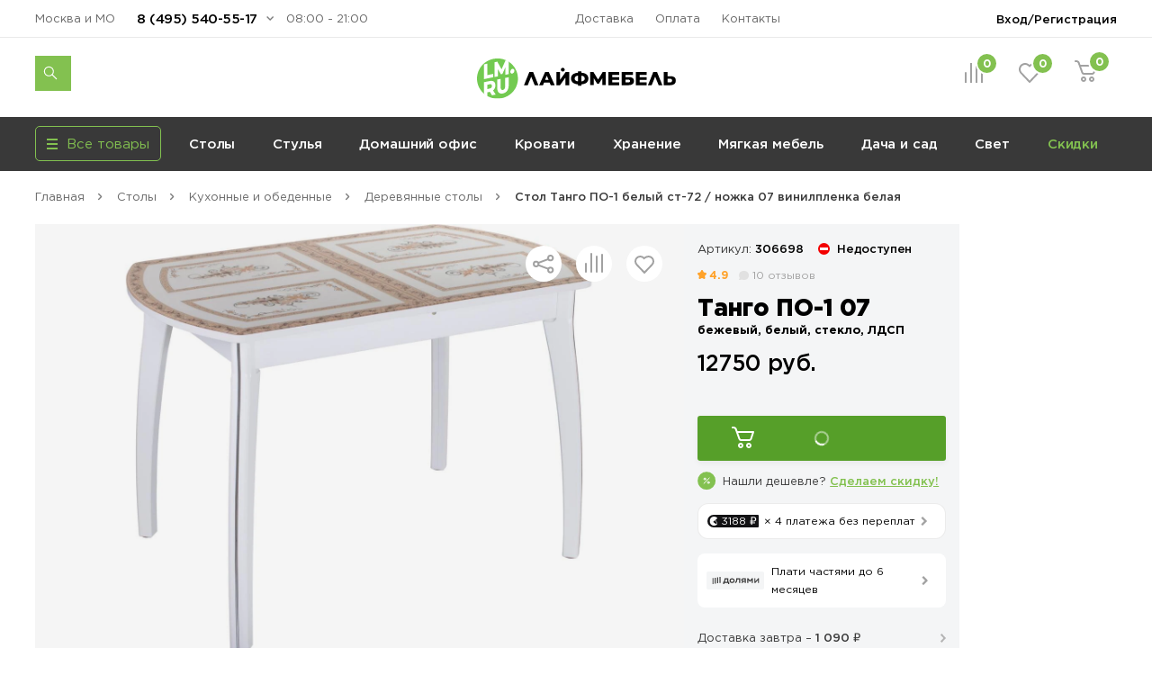

--- FILE ---
content_type: text/html; charset=UTF-8
request_url: https://lifemebel.ru/catalog/stoly/dlya_kuhni/stoly_iz_ldsp/model/stol_tango_po_1_belyy_st_72_nozhka_07_vinilplenka_belaya/
body_size: 35516
content:
<!DOCTYPE HTML>
<html lang="ru">
<head prefix="og: http://ogp.me/ns#">
<title>Стол Танго ПО-1 белый ст-72 / ножка 07 винилпленка белая — купить в Москве по цене 12 750 руб.</title>
<meta http-equiv="Content-Type" content="text/html; charset=UTF-8">
<meta name="robots" content="index, follow"/>
<meta name="description" content="Стол Танго ПО-1 белый ст-72 / ножка 07 винилпленка белая по цене 12 750 руб. в продаже в интернет-магазине ЛайфМебель. Оперативная доставка по Москве и в регионы России. &#128222;8 (495) 540-55-17."/>
<meta http-equiv="x-dns-prefetch-control" content="on">
<link rel="dns-prefetch" href="https://fonts.gstatic.com">
<link rel="dns-prefetch" href="//m.lifemebel.ru">
<link rel="dns-prefetch" href="//google-analytics.com">
<link rel="dns-prefetch" href="//mc.yandex.ru">
<link rel="dns-prefetch" href="//bitrix.info">
<link rel="dns-prefetch" href="//www.googletagmanager.com">
<link rel="dns-prefetch" href="//s0.lm-cdn.ru">
<link rel="dns-prefetch" href="//s1.lm-cdn.ru">
<link rel="dns-prefetch" href="//s2.lm-cdn.ru">
<link rel="dns-prefetch" href="//s3.lm-cdn.ru">
<link rel="dns-prefetch" href="//s4.lm-cdn.ru">
<link rel="dns-prefetch" href="//s5.lm-cdn.ru">
<link rel="dns-prefetch" href="//s6.lm-cdn.ru">
<link rel="dns-prefetch" href="//s7.lm-cdn.ru">
<link rel="dns-prefetch" href="//s8.lm-cdn.ru">
<link rel="dns-prefetch" href="//s9.lm-cdn.ru">
<link rel="apple-touch-icon" href="//s0.lm-cdn.ru/local/templates/lifemebel_new/apple-touch-icon.png">
<link rel="icon" type="image/png" href="//s0.lm-cdn.ru/local/templates/lifemebel_new/android-chrome-512x512.png" sizes="512x512">
<link rel="shortcut icon" href="//s0.lm-cdn.ru/local/templates/lifemebel_new/favicon.ico" type="image/x-icon">
<link rel="alternate" media="only screen and (max-width: 640px)" href="https://m.lifemebel.ru/catalog/stoly/dlya_kuhni/stoly_iz_ldsp/model/stol_tango_po_1_belyy_st_72_nozhka_07_vinilplenka_belaya/"/>
<meta http-equiv="X-UA-Compatible" content="IE=edge">
<meta name="copyright" content="www.iconix.ru"/>
<meta name="viewport" content="width=device-width, maximum-scale=1, shrink-to-fit=no">
<meta name="format-detection" content="telephone=no">
<meta name="format-detection" content="address=no">
<link href="//s1.lm-cdn.ru/bitrix/cache/css/s1/lifemebel_new/page_4965cc14e4b1a86cec6259627786c90f/page_4965cc14e4b1a86cec6259627786c90f.css?1768803978112478" type="text/css" rel="stylesheet"/>
<link href="//s2.lm-cdn.ru/bitrix/cache/css/s1/lifemebel_new/template_50c3e1be7e59d4adbfcb62b13aa5c73b/template_50c3e1be7e59d4adbfcb62b13aa5c73b.css?1769086703653242" type="text/css" data-template-style="true" rel="stylesheet"/>
<style>
            ._debug-tl-main-wrap_ {
                display: none;
            }
        </style>
<style>
        .catalog_list_el_54095 .catalog-product-labels .row_free_delivery{
display: block;
}
.catalog_list_el_54095 .row_free_delivery_new{
display: inline-block;
}
                

.postavhik-lm{
display: none !important;
}

</style>
<script src="/source/js_new/vue.min.js" data-skip-moving="true"></script>
<link rel="canonical" href="https://lifemebel.ru/catalog/stoly/dlya_kuhni/stoly_iz_ldsp/model/stol_tango_po_1_belyy_st_72_nozhka_07_vinilplenka_belaya/"/>
<script type="text/javascript" data-skip-moving="true">
// ###
window.gtm_items_all = {};
window.ga_items_all = [];
/*
(function(i,s,o,g,r,a,m){i['GoogleAnalyticsObject']=r;i[r]=i[r]||function(){
(i[r].q=i[r].q||[]).push(arguments)},i[r].l=1*new Date();a=s.createElement(o),
m=s.getElementsByTagName(o)[0];a.async=1;a.src=g;m.parentNode.insertBefore(a,m)
})(window,document,'script','//www.google-analytics.com/analytics.js','ga');
    */
    function ga(){}

ga('create', 'UA-2615708-1', 'auto');
// ga('require', 'linker');
// ga('linker:autoLink', [/^lifemebel\.ru$/]);

ga('create', 'UA-2615708-3', 'auto', {'name': 'offlineTracker'});
// ga('require', 'linker');
// ga('linker:autoLink', [/^lifemebel\.ru$/]);
ga('require', 'displayfeatures');

window.dataLayer = window.dataLayer || [];
</script>
<script data-skip-moving="true">
            function gtag(){}
        </script>
<script data-skip-moving="true">(function(w,d,s,l,i){w[l]=w[l]||[];w[l].push({'gtm.start':
new Date().getTime(),event:'gtm.js'});var f=d.getElementsByTagName(s)[0],
j=d.createElement(s),dl=l!='dataLayer'?'&l='+l:'';j.async=true;j.src=
'https://www.googletagmanager.com/gtm.js?id='+i+dl;f.parentNode.insertBefore(j,f);
})(window,document,'script','dataLayer','GTM-NQLDJ2');</script>
</head>
<body class="no-js">
<script type="text/javascript" data-skip-moving="true">
// console.log('google_tag_params', window.google_tag_params);

if(google_tag_params == null)
var google_tag_params = {
ecomm_pagetype: 'other'
};

/* <![CDATA[ */
var google_conversion_id = 974561002;
var google_custom_params = window.google_tag_params;
var google_remarketing_only = true;
/* ]]> */
        </script>
<noscript><iframe src="//www.googletagmanager.com/ns.html?id=GTM-NQLDJ2" height="0" width="0" style="display:none;visibility:hidden"></iframe></noscript>
<noscript><div><img src="https://mc.yandex.ru/watch/183162" style="position:absolute; left:-9999px;" alt=""/></div></noscript>
<noscript><div><img src="https://top-fwz1.mail.ru/counter?id=3245294;js=na" style="position:absolute;left:-9999px;" alt="Top.Mail.Ru"/></div></noscript>
<noscript><div><img src="https://top-fwz1.mail.ru/counter?id=3267943;js=na" style="position:absolute;left:-9999px;" alt="Top.Mail.Ru"/></div></noscript>
<div id="bx_panel"></div>
<div class="main">
<header class="header-global">
<div class="header-navbar">
<div class="container">
<div class="row">
<div class="col-5">
<div class="header-city drop ">
<a href="#" data-selected-city="54095" class="header-city-choose new-product-delivery-type-city-link" data-type="all">Москва и МО</a>
</div>
<div class="header-phone drop">
<a href="#" class="header-phone-toggle drop-toggle">8 (495) 540-55-17</a>
<div class="header-phone-block drop-block">
<a href="#" class="header-phone-close drop-close"></a>
<div class="header-phone-caption">
<p><a href="tel:+74955405517" class="nowrap">8 (495) 540-55-17</a></p>
<p><a href="tel:+78005557328" class="nowrap">8 (800) 555-73-28</a></p>
</div>
<div id="vue-callback">
<form class="header-phone-callback" v-on:submit.prevent="onSubmit">
<div class="header-phone-title header-title-result" v-if="formText">{{formSuccessText}}</div>
<div class="header-phone-title">Перезвоните мне:</div>
<input type="hidden" value="CALLBACK" name="type_request">
<input type="hidden" name="sessid" id="sessid" value="fd3999d9b6b706c9f0a4db5bd8319b23"/> <div class="input-wrapper clearfix">
<label for="callback-phone">Номер телефона</label>
<input-phone v-model="phone.value" v-on:validated="onPhoneValidatedChange" ref="phone" input-id="callback-phone" input-event-validate="focusout" input-name="callback_phone"></input-phone>
</div>
<div class="input-wrapper clearfix">
<label for="callback-name">Имя</label>
<input-form v-model="name.value" input-data-type="name" input-type="text" input-id="callback-name" input-name="callback_name" input-placeholder="Иван Петров" v-on:validated="onNameValidatedChange" ref="name"></input-form>
</div>
<div class="input-wrapper clearfix">
<label for="CALLBACK[CITY]">Город</label>
<input-form v-model="city.value" input-data-type="city" input-type="text" input-id="callback-city" input-name="callback_city" input-placeholder="Москва" add-input-error="0" input-value="Москва и МО" v-on:validated="onCityValidatedChange" ref="city"></input-form>
</div>
<button v-bind:class="['button', {'disabled': isSubmitButtonDisabled, 'primary': isSubmitButtonDisabled !== true, 'loading': isButtonLoaded}]" v-bind:disabled="isSubmitButtonDisabled">Отправить заявку</button>
<div :id="captcha_id"></div>
<div class="header-phone-agree">Нажимая кнопку "Отправить", я даю согласие на обработку своих персональных данных в соответствии с <a href="/upload/politika-zaschity-i-obrabotki-personalnyh-dannyh.pdf" target="_blank">Условиями</a>.</div>
</form>
</div>
</div>
</div>
<div class="header-worktime">08:00 - 21:00</div>
</div>
<div class="col-6">
<ul class="header-navbar-menu">
<li><a href="/delivery/">Доставка</a></li>
<li><a href="/payment/">Оплата</a></li>
<li><a href="/contacts/">Контакты</a></li>
</ul>
</div>
<div class="col-5">
<div class="header-login drop">
<a href="/personal/" class="header-login-button drop-toggle" rel="nofollow">Вход/Регистрация</a>
<div class="header-login-block drop-block" id="vue-login" v-auth="1">
<a href="#" class="header-login-close drop-close"></a>
<form class="popup-auth-form" id="form-login" action="#" method="post" v-on:submit.prevent="onSubmit">
<input type="hidden" name="sessid" id="sessid_1" value="fd3999d9b6b706c9f0a4db5bd8319b23"/> <template v-if="currentMode === 'sendCode'">
<div v-bind:class="['header-login-content', {'hidden': (currentMode !== 'sendCode')}]">
<div class="header-login-title">Войти в личный кабинет</div>
<div class="header-login-phone">
<div v-if="isCallCodeType" class="header-login-phone-number">На номер <strong>{{fetchedValues.phone}}</strong> поступит звонок. Отвечать не нужно</div>
<div v-else class="header-login-phone-number">На номер <strong>{{fetchedValues.phone}}</strong> выслан короткий код подтверждения.</div>
<a href="javascript:void(0)" class="header-login-phone-change" v-on:click="onPhoneChangeLinkClick">Изменить номер</a>
</div>
<div class="input-wrapper clearfix">
<div v-if="!phoneCode.checkError">
<label v-if="isCallCodeType" for="phone-code">Введите последние 4 цифры номера:</label>
<label v-else for="phone-code">Введите код из смс:</label>
</div>
<input type="text" v-focus id="phone-code" v-if="!phoneCode.checkError" v-model="phoneCode.value" v-mask="phoneCode.mask" v-bind:class="['input-text', {'error': phoneCode.error}]" v-on:keyup="phoneCodeValidate" v-on:focusin="unhighlight(phoneCode)" name="phoneCode" placeholder="_  _  _  _"/>
<span class="input__error" v-show="phoneCode.error">{{phoneCode.errorText}}</span>
</div>
<div class="input-note">
<span v-if="phoneCode.timer">Можем отправить код повторно через {{timerValue}} секунд</span>
<a href="javascript:void(0)" v-on:click="sendSms" class="header-login-resend" v-else v-on:click="sendSms">Отправить код повторно</a>
</div>
</div>
</template>
<template v-if="currentMode === 'reg'">
<div v-bind:class="['header-login-content', {'hidden': (currentMode !== 'reg')}]">
<div class="header-login-title">Регистрация</div>
<div class="header-login-info">Заполните небольшую форму ниже, для&nbsp;создания Личного кабинета</div>
<div class="header-login-phone">
<div class="header-login-phone-number">Номер телефона <strong>{{fetchedValues.phone}}</strong></div>
<a href="javascript:void(0)" class="header-login-phone-change" v-on:click="onPhoneChangeLinkClick">Изменить
номер</a>
</div>
<div class="input-wrapper clearfix">
<label for="header-login-name">Имя</label>
<input v-model="name.value" type="text" v-bind:class="['input-text', {'error': name.error}]" v-on:focusout="validate(name)" v-on:focusin="unhighlight(name)" id="header-login-name" name="name" placeholder="Иван Петров"/>
</div>
<div class="input-wrapper clearfix">
<label for="header-login-email">E-mail</label>
<input v-model="email.value" type="email" v-bind:class="['input-text', {'error': email.error}]" v-on:focusout="validate(email)" v-on:focusin="unhighlight(email)" id="header-login-email" name="email" placeholder="example@mail.ru"/>
</div>
<div class="input-note">для отправки уведомлений по статусам заказа</div>
</div>
</template>
<div v-bind:class="['header-login-content', {'hidden': (currentMode !== 'phone')}]">
<div class="header-login-title">Войти в личный кабинет</div>
<div class="header-login-number">
<div class="input-wrapper clearfix">
<label for="phone">Укажите ваш номер телефона</label>
<input-phone v-model="phone.value" input-id="header-login-phone" input-name="phone" v-on:validated="onPhoneValidatedChange" ref="phone"></input-phone>
</div>
</div>
</div>
<button v-bind:class="['button', {'disabled': isSubmitButtonDisabled, 'primary': isSubmitButtonDisabled !== true, 'loading': isButtonLoaded}]" v-bind:disabled="isSubmitButtonDisabled" v-if="viewButton" type="submit">{{mode[currentMode].button}}</button>
<div v-bind:class="['header-phone-agree', {'hidden': (currentMode !== 'reg')}]">Нажимая кнопку "Зарегистрироваться", я даю согласие на обработку своих персональных данных в соответствии с <a href="#">Условиями</a>.</div>
<span class="input__error" v-if="formError">{{formErrorText}}</span>
<div id="captcha_auth_phone" v-bind:class="[{'hidden': hideCaptchaBlock}]"></div>
</form>
<div v-bind:class="['loader-block', {'loading': isLoaded}]"></div>
</div>
</div>
</div>
</div>
</div>
</div>
<div class="header-content">
<div class="container">
<div class="row">
<div class="col-5">
<noindex>
<div data-tpl='SEACRH_SUGGEST' class="nav-search ">
<div class="nav-search-input clearfix">
<form class="app-search-suggest" method="GET" action="/search/">
<input autocomplete="off" data-input='SEARCH' type="text" name="q" value="" placeholder="Поиск" maxlength="50" class="nav-search-input-text"/>
<input type="submit" class="nav-search-button" value="Поиск">
<a href="#" class="nav-search-delete"></a>
</form>
</div>
<a href="#" class="nav-search-toggle"></a>
<div class="nav-search-panel"></div>
</div>
</noindex> </div>
<div class="col-6">
<div class="logo" id="logo">
<a href="/"><img src="//s3.lm-cdn.ru/img_new/lifemebel.svg" alt="ЛайфМебель" title="ЛайфМебель"></a>
</div>
</div>
<div class="col-5">
<div class="header-products">
<div class="header-comparison drop">
<a href="/comparison/" class="header-comparison-toggle">
&nbsp;<span class="header-comparison-number comparison-total-cnt">0</span>
</a>
</div>
<div class="header-favorite drop">
<a href="/favorite/" rel="nofollow" class="header-favorite-toggle">
&nbsp;<span class="header-favorite-number">0</span>
</a>
</div>
<div class="header-cart drop">
<a href="/personal/cart/" rel="nofollow" class="header-cart-toggle drop-toggle header-cart-empty">
&nbsp;<span class="header-cart-number">0</span>
</a>
<div class="header-cart-block drop-block">
<a href="#" class="header-cart-close drop-close"></a>
<div class="header-cart-caption">
<div class="header-cart-title">В корзине <span>0</span> товаров</div>
</div>
<div class="header-cart-products"></div>
<div class="header-cart-total">
<div class="header-cart-order">
<a href="/personal/cart/" class="button primary">Оформить заказ</a>
</div>
<div class="header-cart-sum">Итого: <strong>0 ₽</strong></div>
</div>
</div>
</div>
</div>
</div>
</div>
</div>
</div>
</header>
<nav class="nav-global">
<div class="container">
<div class="row">
<div class="col-4">
<div class="menu-catalog">
<div class="menu-catalog-button">
<div class="menu-catalog-title js-toggle-menu-catalog">
<div class="menu-catalog-burger">
<span></span>
</div>
<div>Все товары</div>
</div>
</div>
<div class="menu-catalog-wrapper">
<div class="container">
<div class="menu-catalog-block">
</div>
</div>
</div>
</div>
</div>
<div class="col-12">
<div id="MEBEL" class="menu-wrapper visible">
<ul class="menu">
<li><a data-id="28" href="/catalog/stoly/dlya_kuhni/" data-gm-category="Menu_stoly_dlya_kuhni">
Столы</a>
<ul class="menu-dropdown">
<li>
<div class="container">
<div class="row">
<div class="col">
<div class="menu-dropdown-category">
<img class="menu-dropdown-category-img" src="//s3.lm-cdn.ru/upload/iblock/66b/ic_table3.png" alt="Кухонные столы" title="Кухонные столы">
<ul class="menu-dropdown-category-list">
<li>
<a data-id="28" href="/catalog/stoly/dlya_kuhni/" data-gm-event="Click_category_stoly_dlya_kuhni">Кухонные столы</a>
<ul>
<li><a data-id="11580" href="/catalog/stoly/dlya_kuhni/keramicheskie_stoly/" data-gm-event="Click_category_stoly_dlya_kuhni_keramicheskie_stoly">Керамические</a></li>
<li><a data-id="29" href="/catalog/stoly/dlya_kuhni/derevyannye/" data-gm-event="Click_category_stoly_dlya_kuhni_derevyannye">Деревянные</a></li>
<li><a data-id="30" href="/catalog/stoly/dlya_kuhni/steklyannye/" data-gm-event="Click_category_stoly_dlya_kuhni_steklyannye">Стеклянные</a></li>
</ul>
</li>
</ul>
</div>
<div class="menu-dropdown-category">
<img class="menu-dropdown-category-img" src="//s4.lm-cdn.ru/upload/iblock/27b/ic_table6 copy 15.png" alt="Столы-книжки" title="Столы-книжки">
<ul class="menu-dropdown-category-list">
<li>
<a class="nobold" data-id="1662" href="/catalog/stoly/stoly_knizhki/" data-gm-event="Click_category_stoly_stoly_knizhki">Столы-книжки</a>
</li>
</ul>
</div>
</div>
<div class="col">
<div class="menu-dropdown-category">
<img class="menu-dropdown-category-img" src="//s1.lm-cdn.ru/upload/iblock/8a2/ic_table4.png" alt="Для комнат" title="Для комнат">
<ul class="menu-dropdown-category-list">
<li>
<a data-id="35" href="/catalog/stoly/dlya_komnat/" data-gm-event="Click_category_stoly_dlya_komnat">Для комнат</a>
<ul>
<li><a data-id="37" href="/catalog/stoly/dlya_komnat/zhurnalnye/" data-gm-event="Click_category_stoly_dlya_komnat_zhurnalnye">Журнальные столы</a></li>
<li><a data-id="36" href="/catalog/stoly/dlya_komnat/servirovochnye/" data-gm-event="Click_category_stoly_dlya_komnat_servirovochnye">Сервировочные столы</a></li>
<li><a data-id="335" href="/catalog/stoly/dlya_komnat/konsolnye_stoli/" data-gm-event="Click_category_stoly_dlya_komnat_konsolnye_stoli">Консольные</a></li>
</ul>
</li>
</ul>
</div>
<div class="menu-dropdown-category">
<img class="menu-dropdown-category-img" src="//s3.lm-cdn.ru/upload/iblock/f2d/ic_table5.png" alt="Обеденные группы" title="Обеденные группы">
<ul class="menu-dropdown-category-list">
<li>
<a class="nobold" data-id="33" href="/catalog/stoly/dlya_kuhni/obedennye_gruppy/" data-gm-event="Click_category_stoly_dlya_kuhni_obedennye_gruppy">Обеденные группы</a>
</li>
</ul>
</div>
</div>
<div class="col">
<div class="menu-dropdown-category">
<img class="menu-dropdown-category-img" src="//s2.lm-cdn.ru/upload/iblock/883/ic_table2.png" alt="Компьютерные столы" title="Компьютерные столы">
<ul class="menu-dropdown-category-list">
<li>
<a data-id="38" href="/catalog/stoly/dlya_komnat/kompyuternye/" data-gm-event="Click_category_stoly_dlya_komnat_kompyuternye">Компьютерные столы</a>
<ul>
<li><a data-id="" href="/catalog/stoly/dlya_komnat/kompyuternye/sovremennye/" data-gm-event="Click_category_stoly_dlya_komnat_kompyuternye_sovremennye">Современные</a></li>
<li><a data-id="" href="/catalog/stoly/dlya_komnat/kompyuternye/s-nadstroykoy/" data-gm-event="Click_category_stoly_dlya_komnat_kompyuternye_s-nadstroykoy">Корпусные</a></li>
<li><a data-id="" href="/catalog/stoly/dlya_komnat/kompyuternye/filter-VID_STOLA_N/geymerskiy-noind/" data-gm-event="Click_category_stoly_dlya_komnat_kompyuternye_filter-VID_STOLA_N_geymerskiy-noind">Игровые</a></li>
</ul>
</li>
</ul>
</div>
<div class="menu-dropdown-category">
<img class="menu-dropdown-category-img" src="//s5.lm-cdn.ru/upload/iblock/9bc/ic_table5 copy.png" alt="Столы-трансформеры" title="Столы-трансформеры">
<ul class="menu-dropdown-category-list">
<li>
<a class="nobold" data-id="32" href="/catalog/stoly/dlya_kuhni/stoly_transformery/" data-gm-event="Click_category_stoly_dlya_kuhni_stoly_transformery">Столы-трансформеры</a>
</li>
</ul>
</div>
</div>
<div class="col">
<div class="menu-dropdown-category">
<img class="menu-dropdown-category-img" src="//s4.lm-cdn.ru/upload/iblock/01f/ic_table6 copy 10.png" alt="Письменные столы" title="Письменные столы">
<ul class="menu-dropdown-category-list">
<li>
<a class="nobold" data-id="4560" href="/catalog/stoly/dlya_komnat/pismennye/" data-gm-event="Click_category_stoly_dlya_komnat_pismennye">Письменные столы</a>
</li>
</ul>
</div>
<div class="menu-dropdown-category">
<img class="menu-dropdown-category-img" src="//s4.lm-cdn.ru/upload/iblock/7ad/ic_table6.png" alt="Барные столы" title="Барные столы">
<ul class="menu-dropdown-category-list">
<li>
<a class="nobold" data-id="9508" href="/catalog/stoly/dlya_komnat/barnye_stoly/" data-gm-event="Click_category_stoly_dlya_komnat_barnye_stoly">Барные столы</a>
</li>
</ul>
</div>
</div>
</div>
</div>
</li>
</ul>
</li>
<li><a data-id="41" href="/catalog/stulya/dlya_kuhni/" data-gm-category="Menu_stulya_dlya_kuhni">
Стулья</a>
<ul class="menu-dropdown">
<li>
<div class="container">
<div class="row">
<div class="col">
<div class="menu-dropdown-category">
<img class="menu-dropdown-category-img" src="//s8.lm-cdn.ru/upload/iblock/811/ic_table6 copy 2.png" alt="Стулья для кухни" title="Стулья для кухни">
<ul class="menu-dropdown-category-list">
<li>
<a data-id="41" href="/catalog/stulya/dlya_kuhni/" data-gm-event="Click_category_stulya_dlya_kuhni">Стулья для кухни</a>
<ul>
<li><a data-id="43" href="/catalog/stulya/dlya_kuhni/na_metallokarkase/" data-gm-event="Click_category_stulya_dlya_kuhni_na_metallokarkase">На металлокаркасе</a></li>
<li><a data-id="42" href="/catalog/stulya/dlya_kuhni/derevyannye/" data-gm-event="Click_category_stulya_dlya_kuhni_derevyannye">Деревянные</a></li>
<li><a data-id="11570" href="/catalog/stulya/dlya_kuhni/povorotnye_stulya/" data-gm-event="Click_category_stulya_dlya_kuhni_povorotnye_stulya">Поворотные</a></li>
<li><a data-id="44" href="/catalog/stulya/dlya_kuhni/kresla/" data-gm-event="Click_category_stulya_dlya_kuhni_kresla">Кресла</a></li>
</ul>
</li>
</ul>
</div>
<div class="menu-dropdown-category">
<img class="menu-dropdown-category-img" src="//s9.lm-cdn.ru/upload/iblock/885/ic_table5 copy 6.png" alt="Эконом стулья" title="Эконом стулья">
<ul class="menu-dropdown-category-list">
<li>
<a class="nobold" data-id="12009" href="/catalog/stulya/dlya_kuhni/stulya_ekonom/" data-gm-event="Click_category_stulya_dlya_kuhni_stulya_ekonom">Эконом стулья</a>
</li>
</ul>
</div>
</div>
<div class="col">
<div class="menu-dropdown-category">
<img class="menu-dropdown-category-img" src="//s7.lm-cdn.ru/upload/iblock/791/ic_table5 copy 5.png" alt="Деревянные стулья" title="Деревянные стулья">
<ul class="menu-dropdown-category-list">
<li>
<a data-id="42" href="/catalog/stulya/dlya_kuhni/derevyannye/" data-gm-event="Click_category_stulya_dlya_kuhni_derevyannye">Деревянные стулья</a>
<ul>
<li><a data-id="11983" href="/catalog/stulya/dlya_kuhni/sovremennye_derevyannye_stulya/" data-gm-event="Click_category_stulya_dlya_kuhni_sovremennye_derevyannye_stulya">Современные</a></li>
<li><a data-id="11984" href="/catalog/stulya/dlya_kuhni/klassicheskie_derevyannye_stulya/" data-gm-event="Click_category_stulya_dlya_kuhni_klassicheskie_derevyannye_stulya">Классические</a></li>
<li><a data-id="11985" href="/catalog/stulya/dlya_kuhni/derevyannye_kresla_i_polukresla/" data-gm-event="Click_category_stulya_dlya_kuhni_derevyannye_kresla_i_polukresla">Кресла</a></li>
<li><a data-id="12031" href="/catalog/stulya/dlya_kuhni/plastikovye_derevyannye_stulya/" data-gm-event="Click_category_stulya_dlya_kuhni_plastikovye_derevyannye_stulya">Пластиковые</a></li>
</ul>
</li>
</ul>
</div>
<div class="menu-dropdown-category">
<img class="menu-dropdown-category-img" src="//s6.lm-cdn.ru/upload/iblock/f55/ic_table5 copy 4.png" alt="Пластиковые стулья" title="Пластиковые стулья">
<ul class="menu-dropdown-category-list">
<li>
<a class="nobold" data-id="144" href="/catalog/stulya/dlya_kuhni/plastikovye/" data-gm-event="Click_category_stulya_dlya_kuhni_plastikovye">Пластиковые стулья</a>
</li>
</ul>
</div>
</div>
<div class="col">
<div class="menu-dropdown-category">
<img class="menu-dropdown-category-img" src="//s6.lm-cdn.ru/upload/iblock/4ca/ic_table5 copy 4.png" alt="Барные стулья" title="Барные стулья">
<ul class="menu-dropdown-category-list">
<li>
<a data-id="47" href="/catalog/stulya/barnie/" data-gm-event="Click_category_stulya_barnie">Барные стулья</a>
<ul>
<li><a data-id="" href="/catalog/stulya/barnie/polubarnye/" data-gm-event="Click_category_stulya_barnie_polubarnye">Полубарные</a></li>
<li><a data-id="" href="/catalog/stulya/barnie/tag/vysokie/" data-gm-event="Click_category_stulya_barnie_tag_vysokie">Барные высокие</a></li>
<li><a data-id="" href="/catalog/stulya/barnie/?FILTER_REGULIROVKA_VISOTI[]=da" data-gm-event="Click_category_stulya_barnie_?FILTER_REGULIROVKA_VISOTI[]=da">С регулировкой высоты</a></li>
<li><a data-id="" href="/catalog/stulya/barnie/?FILTER_SPINKA[]=bez_spinki" data-gm-event="Click_category_stulya_barnie_?FILTER_SPINKA[]=bez_spinki">Без спинки</a></li>
</ul>
</li>
</ul>
</div>
<div class="menu-dropdown-category">
<img class="menu-dropdown-category-img" src="//s8.lm-cdn.ru/upload/iblock/818/ic_table6 copy 5.png" alt="Складные стулья" title="Складные стулья">
<ul class="menu-dropdown-category-list">
<li>
<a class="nobold" data-id="8819" href="/catalog/stulya/dlya_kuhni/skladnye/" data-gm-event="Click_category_stulya_dlya_kuhni_skladnye">Складные стулья</a>
</li>
</ul>
</div>
</div>
<div class="col">
<div class="menu-dropdown-category">
<img class="menu-dropdown-category-img" src="//s5.lm-cdn.ru/upload/iblock/41d/ic_table5 copy 6.png" alt="Банкетки" title="Банкетки">
<ul class="menu-dropdown-category-list">
<li>
<a class="nobold" data-id="1325" href="/catalog/mebel_dlya_prihozhey/banketki/" data-gm-event="Click_category_mebel_dlya_prihozhey_banketki">Банкетки</a>
</li>
</ul>
</div>
<div class="menu-dropdown-category">
<img class="menu-dropdown-category-img" src="//s7.lm-cdn.ru/upload/iblock/78a/ic_table5 copy 7.png" alt="Пуфы" title="Пуфы">
<ul class="menu-dropdown-category-list">
<li>
<a class="nobold" data-id="1260" href="/catalog/mebel_dlya_prihozhey/pufy/" data-gm-event="Click_category_mebel_dlya_prihozhey_pufy">Пуфы</a>
</li>
</ul>
</div>
<div class="menu-dropdown-category">
<img class="menu-dropdown-category-img" src="//s5.lm-cdn.ru/upload/iblock/a97/ic_table6 copy 4.png" alt="Табуреты" title="Табуреты">
<ul class="menu-dropdown-category-list">
<li>
<a class="nobold" data-id="6969" href="/catalog/stulya/dlya_kuhni/taburety/" data-gm-event="Click_category_stulya_dlya_kuhni_taburety">Табуреты</a>
</li>
</ul>
</div>
<div class="menu-dropdown-category">
<img class="menu-dropdown-category-img" src="//s4.lm-cdn.ru/upload/iblock/2ed/ic_table6 copy 16.png" alt="Кухонные уголки" title="Кухонные уголки">
<ul class="menu-dropdown-category-list">
<li>
<a class="nobold" data-id="6951" href="/catalog/stulya/kuhonnie_ugolki/" data-gm-event="Click_category_stulya_kuhonnie_ugolki">Кухонные уголки</a>
</li>
</ul>
</div>
<div class="menu-dropdown-category">
<img class="menu-dropdown-category-img" src="//s6.lm-cdn.ru/upload/iblock/1f2/ic_table6 copy 2.png" alt="Комплекты со скидкой" title="Комплекты со скидкой">
<ul class="menu-dropdown-category-list">
<li>
<a class="nobold" data-id="10107" href="/catalog/stulya/dlya_kuhni/komplekty_stulev/" data-gm-event="Click_category_stulya_dlya_kuhni_komplekty_stulev">Комплекты со скидкой</a>
</li>
</ul>
</div>
</div>
</div>
</div>
</li>
</ul>
</li>
<li><a data-id="12133" href="/catalog/mebel_dlya_domashnego_ofisa/" data-gm-category="Menu_mebel_dlya_domashnego_ofisa">
Домашний офис</a>
<ul class="menu-dropdown">
<li>
<div class="container">
<div class="row">
<div class="col">
<div class="menu-dropdown-category">
<img class="menu-dropdown-category-img" src="//s8.lm-cdn.ru/upload/iblock/7c1/ic_table5203.png" alt="Компьютерные кресла" title="Компьютерные кресла">
<ul class="menu-dropdown-category-list">
<li>
<a data-id="51" href="/catalog/stulya/dlya_komnat/kompyuternye/" data-gm-event="Click_category_stulya_dlya_komnat_kompyuternye">Компьютерные кресла</a>
<ul>
<li><a data-id="10127" href="/catalog/stulya/dlya_komnat/ergonomichnye_kompyuternye_kresla/" data-gm-event="Click_category_stulya_dlya_komnat_ergonomichnye_kompyuternye_kresla">Эргономичные</a></li>
<li><a data-id="" href="/catalog/stulya/dlya_komnat/kompyuternye/s_setchatoy_spinkoy/" data-gm-event="Click_category_stulya_dlya_komnat_kompyuternye_s_setchatoy_spinkoy">Сетчатые</a></li>
<li><a data-id="10134" href="/catalog/stulya/dlya_komnat/geymerskie_kompyuternye_kresla/" data-gm-event="Click_category_stulya_dlya_komnat_geymerskie_kompyuternye_kresla">Геймерские</a></li>
</ul>
</li>
</ul>
</div>
<div class="menu-dropdown-category">
<img class="menu-dropdown-category-img" src="//s9.lm-cdn.ru/upload/iblock/def/ic_table5 copy 3 (2).png" alt="Детские компьютерные кресла" title="Детские компьютерные кресла">
<ul class="menu-dropdown-category-list">
<li>
<a class="nobold" data-id="779" href="/catalog/detskaya_mebel/kompyuternye_kresla/" data-gm-event="Click_category_detskaya_mebel_kompyuternye_kresla">Детские компьютерные кресла</a>
</li>
</ul>
</div>
</div>
<div class="col">
<div class="menu-dropdown-category">
<img class="menu-dropdown-category-img" src="//s9.lm-cdn.ru/upload/iblock/710/ic_table2.png" alt="Компьютерные столы" title="Компьютерные столы">
<ul class="menu-dropdown-category-list">
<li>
<a data-id="38" href="/catalog/stoly/dlya_komnat/kompyuternye/" data-gm-event="Click_category_stoly_dlya_komnat_kompyuternye">Компьютерные столы</a>
<ul>
<li><a data-id="" href="/catalog/stoly/dlya_komnat/kompyuternye/sovremennye/" data-gm-event="Click_category_stoly_dlya_komnat_kompyuternye_sovremennye">Современные</a></li>
<li><a data-id="" href="/catalog/stoly/dlya_komnat/kompyuternye/s-nadstroykoy/" data-gm-event="Click_category_stoly_dlya_komnat_kompyuternye_s-nadstroykoy">Корпусные</a></li>
<li><a data-id="12144" href="/catalog/stoly/dlya_komnat/geymerskie_kompyuternye_stoly/" data-gm-event="Click_category_stoly_dlya_komnat_geymerskie_kompyuternye_stoly">Игровые</a></li>
</ul>
</li>
</ul>
</div>
<div class="menu-dropdown-category">
<img class="menu-dropdown-category-img" src="//s1.lm-cdn.ru/upload/iblock/3a8/ic_table5 copy 3 (3).png" alt="Премиум кресла" title="Премиум кресла">
<ul class="menu-dropdown-category-list">
<li>
<a class="nobold" data-id="" href="/catalog/stulya/dlya_komnat/kompyuternye/?FILTER_PRICE_MIN=30000" data-gm-event="Click_category_stulya_dlya_komnat_kompyuternye_?FILTER_PRICE_MIN=30000">Премиум кресла</a>
</li>
</ul>
</div>
</div>
<div class="col">
<div class="menu-dropdown-category">
<img class="menu-dropdown-category-img" src="//s1.lm-cdn.ru/upload/iblock/d54/ic_table62010.png" alt="Письменные столы" title="Письменные столы">
<ul class="menu-dropdown-category-list">
<li>
<a class="nobold" data-id="4560" href="/catalog/stoly/dlya_komnat/pismennye/" data-gm-event="Click_category_stoly_dlya_komnat_pismennye">Письменные столы</a>
</li>
</ul>
</div>
</div>
</div>
</div>
</li>
</ul>
</li>
<li><a data-id="55" href="/catalog/mebel_dlya_spalni/krovati/" data-gm-category="Menu_mebel_dlya_spalni_krovati">
Кровати</a>
<ul class="menu-dropdown">
<li>
<div class="container">
<div class="row">
<div class="col">
<div class="menu-dropdown-category">
<img class="menu-dropdown-category-img" src="//s2.lm-cdn.ru/upload/iblock/f54/ic_table5 copy 13.png" alt="Кровати" title="Кровати">
<ul class="menu-dropdown-category-list">
<li>
<a data-id="55" href="/catalog/mebel_dlya_spalni/krovati/" data-gm-event="Click_category_mebel_dlya_spalni_krovati">Кровати</a>
<ul>
<li><a data-id="57" href="/catalog/mebel_dlya_spalni/krovati/dvuspalnye_krovati/" data-gm-event="Click_category_mebel_dlya_spalni_krovati_dvuspalnye_krovati">Двуспальные</a></li>
<li><a data-id="56" href="/catalog/mebel_dlya_spalni/krovati/odnospalnye_krovati/" data-gm-event="Click_category_mebel_dlya_spalni_krovati_odnospalnye_krovati">Односпальные </a></li>
<li><a data-id="1208" href="/catalog/mebel_dlya_spalni/krovati/polutornye_krovati/" data-gm-event="Click_category_mebel_dlya_spalni_krovati_polutornye_krovati">Полутораспальные</a></li>
</ul>
</li>
</ul>
</div>
<div class="menu-dropdown-category">
<img class="menu-dropdown-category-img" src="//s2.lm-cdn.ru/upload/iblock/c5c/ai_table5 copy 14.png" alt="Двухъярусные кровати" title="Двухъярусные кровати">
<ul class="menu-dropdown-category-list">
<li>
<a class="nobold" data-id="58" href="/catalog/mebel_dlya_spalni/dvukhyarusnye_krovati/" data-gm-event="Click_category_mebel_dlya_spalni_dvukhyarusnye_krovati">Двухъярусные кровати</a>
</li>
</ul>
</div>
</div>
<div class="col">
<div class="menu-dropdown-category">
<img class="menu-dropdown-category-img" src="//s3.lm-cdn.ru/upload/iblock/55f/ic_table5 copy 12.png" alt="Матрасы" title="Матрасы">
<ul class="menu-dropdown-category-list">
<li>
<a data-id="67" href="/catalog/mebel_dlya_spalni/matrasy/matrasy/" data-gm-event="Click_category_mebel_dlya_spalni_matrasy_matrasy">Матрасы</a>
<ul>
<li><a data-id="" href="/catalog/mebel_dlya_spalni/matrasy/matrasy/filter-JESTKOST_N/myagkaya-noind/" data-gm-event="Click_category_mebel_dlya_spalni_matrasy_matrasy_filter-JESTKOST_N_myagkaya-noind">Мягкие</a></li>
<li><a data-id="" href="/catalog/mebel_dlya_spalni/matrasy/matrasy/filter-JESTKOST_N/sredney_zhestkosti-noind/" data-gm-event="Click_category_mebel_dlya_spalni_matrasy_matrasy_filter-JESTKOST_N_sredney_zhestkosti-noind">Средние</a></li>
<li><a data-id="" href="/catalog/mebel_dlya_spalni/matrasy/matrasy/filter-JESTKOST_N/zhestkaya-noind/" data-gm-event="Click_category_mebel_dlya_spalni_matrasy_matrasy_filter-JESTKOST_N_zhestkaya-noind">Жесткие</a></li>
</ul>
</li>
</ul>
</div>
<div class="menu-dropdown-category">
<img class="menu-dropdown-category-img" src="//s4.lm-cdn.ru/upload/iblock/685/ic_table6 copy 9.png" alt="Ортопедические основания" title="Ортопедические основания">
<ul class="menu-dropdown-category-list">
<li>
<a class="nobold" data-id="70" href="/catalog/mebel_dlya_spalni/orto/" data-gm-event="Click_category_mebel_dlya_spalni_orto">Ортопедические основания</a>
</li>
</ul>
</div>
</div>
<div class="col">
<div class="menu-dropdown-category">
<img class="menu-dropdown-category-img" src="//s4.lm-cdn.ru/upload/iblock/374/ic_table5 copy 19.png" alt="Прикроватные тумбы" title="Прикроватные тумбы">
<ul class="menu-dropdown-category-list">
<li>
<a class="nobold" data-id="61" href="/catalog/mebel_dlya_spalni/shkafy_tumby_komody/tumby/" data-gm-event="Click_category_mebel_dlya_spalni_shkafy_tumby_komody_tumby">Прикроватные тумбы</a>
</li>
</ul>
</div>
<div class="menu-dropdown-category">
<img class="menu-dropdown-category-img" src="//s3.lm-cdn.ru/upload/iblock/0ed/ic_table5 copy 17.png" alt="Комоды" title="Комоды">
<ul class="menu-dropdown-category-list">
<li>
<a class="nobold" data-id="62" href="/catalog/mebel_dlya_spalni/komody/" data-gm-event="Click_category_mebel_dlya_spalni_komody">Комоды</a>
</li>
</ul>
</div>
<div class="menu-dropdown-category">
<img class="menu-dropdown-category-img" src="//s6.lm-cdn.ru/upload/iblock/949/ic_table5 copy 14.png" alt="Шкафы" title="Шкафы">
<ul class="menu-dropdown-category-list">
<li>
<a class="nobold" data-id="6311" href="/catalog/shkafy/" data-gm-event="Click_category_shkafy">Шкафы</a>
</li>
</ul>
</div>
<div class="menu-dropdown-category">
<img class="menu-dropdown-category-img" src="//s5.lm-cdn.ru/upload/iblock/d66/ic_table6 copy 12.png" alt="Туалетные столики" title="Туалетные столики">
<ul class="menu-dropdown-category-list">
<li>
<a class="nobold" data-id="64" href="/catalog/mebel_dlya_spalni/tualetnye_stoliki/tualetnye_stoliki/" data-gm-event="Click_category_mebel_dlya_spalni_tualetnye_stoliki_tualetnye_stoliki">Туалетные столики</a>
</li>
</ul>
</div>
</div>
</div>
</div>
</li>
</ul>
</li>
<li><a data-id="7073" href="/catalog/mebel_dlya_hraneniya/" data-gm-category="Menu_mebel_dlya_hraneniya">
Хранение</a>
<ul class="menu-dropdown">
<li>
<div class="container">
<div class="row">
<div class="col">
<div class="menu-dropdown-category">
<img class="menu-dropdown-category-img" src="//s6.lm-cdn.ru/upload/iblock/7f9/ic_table5 copy 17.png" alt="Комоды" title="Комоды">
<ul class="menu-dropdown-category-list">
<li>
<a data-id="7076" href="/catalog/mebel_dlya_hraneniya/komody/" data-gm-event="Click_category_mebel_dlya_hraneniya_komody">Комоды</a>
<ul>
<li><a data-id="" href="/catalog/mebel_dlya_hraneniya/komody/sovremennye/" data-gm-event="Click_category_mebel_dlya_hraneniya_komody_sovremennye">Современные</a></li>
<li><a data-id="" href="/catalog/mebel_dlya_hraneniya/komody/klassicheskie/" data-gm-event="Click_category_mebel_dlya_hraneniya_komody_klassicheskie">Классические</a></li>
<li><a data-id="7078" href="/catalog/mebel_dlya_hraneniya/komody/dizainerskie/" data-gm-event="Click_category_mebel_dlya_hraneniya_komody_dizainerskie">Дизайнерские</a></li>
<li><a data-id="" href="/catalog/mebel_dlya_hraneniya/komody/?sort_by=sort&noind=Y&SECTION_ID=7076&NUM_SIZE=48&PAGEN_1=1&FILTER_PRICE_MAX=5000" data-gm-event="Click_category_mebel_dlya_hraneniya_komody_?sort_by=sort&noind=Y&SECTION_ID=7076&NUM_SIZE=48&PAGEN_1=1&FILTER_PRICE_MAX=5000">Недорогие</a></li>
</ul>
</li>
</ul>
</div>
<div class="menu-dropdown-category">
<img class="menu-dropdown-category-img" src="//s4.lm-cdn.ru/upload/iblock/b58/ic_table6 copy 22.png" alt="Тумбы для обуви" title="Тумбы для обуви">
<ul class="menu-dropdown-category-list">
<li>
<a class="nobold" data-id="7448" href="/catalog/mebel_dlya_hraneniya/obuvnicy/" data-gm-event="Click_category_mebel_dlya_hraneniya_obuvnicy">Тумбы для обуви</a>
</li>
</ul>
</div>
</div>
<div class="col">
<div class="menu-dropdown-category">
<img class="menu-dropdown-category-img" src="//s8.lm-cdn.ru/upload/iblock/75b/ic_table5 copy 14.png" alt="Шкафы" title="Шкафы">
<ul class="menu-dropdown-category-list">
<li>
<a data-id="6311" href="/catalog/shkafy/" data-gm-event="Click_category_shkafy">Шкафы</a>
<ul>
<li><a data-id="6314" href="/catalog/shkafy/raspashnye/" data-gm-event="Click_category_shkafy_raspashnye">Распашные</a></li>
<li><a data-id="6313" href="/catalog/shkafy/kupe/" data-gm-event="Click_category_shkafy_kupe">Шкафы-купе</a></li>
<li><a data-id="295" href="/catalog/mebel_dlya_gostinoy/vitriny/" data-gm-event="Click_category_mebel_dlya_gostinoy_vitriny">Витрины</a></li>
<li><a data-id="7325" href="/catalog/mebel_dlya_hraneniya/stellazhy/" data-gm-event="Click_category_mebel_dlya_hraneniya_stellazhy">Стеллажи</a></li>
</ul>
</li>
</ul>
</div>
<div class="menu-dropdown-category">
<img class="menu-dropdown-category-img" src="//s3.lm-cdn.ru/upload/iblock/2e7/ic_table6 copy 19.png" alt="Тв-тумбы" title="Тв-тумбы">
<ul class="menu-dropdown-category-list">
<li>
<a class="nobold" data-id="83" href="/catalog/mebel_dlya_gostinoy/tv_tumby/" data-gm-event="Click_category_mebel_dlya_gostinoy_tv_tumby">Тв-тумбы</a>
</li>
</ul>
</div>
</div>
<div class="col">
<div class="menu-dropdown-category">
<img class="menu-dropdown-category-img" src="//s5.lm-cdn.ru/upload/iblock/ec0/ic_table6 copy 14.png" alt="Гостиные" title="Гостиные">
<ul class="menu-dropdown-category-list">
<li>
<a data-id="383" href="/catalog/mebel_dlya_gostinoy/gostinye/" data-gm-event="Click_category_mebel_dlya_gostinoy_gostinye">Гостиные</a>
<ul>
<li><a data-id="905" href="/catalog/mebel_dlya_gostinoy/gostinye/gotovye_stenki/" data-gm-event="Click_category_mebel_dlya_gostinoy_gostinye_gotovye_stenki">Готовые</a></li>
<li><a data-id="906" href="/catalog/mebel_dlya_gostinoy/gostinye/modulnye_stenki/" data-gm-event="Click_category_mebel_dlya_gostinoy_gostinye_modulnye_stenki">Модульные</a></li>
<li><a data-id="1256" href="/catalog/mebel_dlya_gostinoy/gostinye/mini_stenki/" data-gm-event="Click_category_mebel_dlya_gostinoy_gostinye_mini_stenki">Мини-стенки</a></li>
</ul>
</li>
</ul>
</div>
<div class="menu-dropdown-category">
<img class="menu-dropdown-category-img" src="//s2.lm-cdn.ru/upload/iblock/a32/ic_table6 copy 22.png" alt="Кашпо" title="Кашпо">
<ul class="menu-dropdown-category-list">
<li>
<a class="nobold" data-id="2850" href="/catalog/pletenaya_mebel/kashpo/" data-gm-event="Click_category_pletenaya_mebel_kashpo">Кашпо</a>
</li>
</ul>
</div>
</div>
<div class="col">
<div class="menu-dropdown-category">
<img class="menu-dropdown-category-img" src="//s7.lm-cdn.ru/upload/iblock/7a6/ic_table5 copy 22.png" alt="Прихожие" title="Прихожие">
<ul class="menu-dropdown-category-list">
<li>
<a data-id="1232" href="/catalog/mebel_dlya_prihozhey/prihozhie/" data-gm-event="Click_category_mebel_dlya_prihozhey_prihozhie">Прихожие</a>
<ul>
<li><a data-id="1238" href="/catalog/mebel_dlya_prihozhey/prihozhie/gotovye_prihozhie/" data-gm-event="Click_category_mebel_dlya_prihozhey_prihozhie_gotovye_prihozhie">Готовые</a></li>
<li><a data-id="1233" href="/catalog/mebel_dlya_prihozhey/prihozhie/modulnye_prihozhie/" data-gm-event="Click_category_mebel_dlya_prihozhey_prihozhie_modulnye_prihozhie">Модульные</a></li>
</ul>
</li>
</ul>
</div>
<div class="menu-dropdown-category">
<img class="menu-dropdown-category-img" src="//s1.lm-cdn.ru/upload/iblock/2bf/ic_table6 copy 21.png" alt="Вешалки" title="Вешалки">
<ul class="menu-dropdown-category-list">
<li>
<a class="nobold" data-id="7362" href="/catalog/mebel_dlya_hraneniya/veshalki/" data-gm-event="Click_category_mebel_dlya_hraneniya_veshalki">Вешалки</a>
</li>
</ul>
</div>
<div class="menu-dropdown-category">
<img class="menu-dropdown-category-img" src="//s8.lm-cdn.ru/upload/iblock/fe6/1234156.png" alt="Зеркала" title="Зеркала">
<ul class="menu-dropdown-category-list">
<li>
<a class="nobold" data-id="65" href="/catalog/mebel_dlya_spalni/tualetnye_stoliki/zerkala/" data-gm-event="Click_category_mebel_dlya_spalni_tualetnye_stoliki_zerkala">Зеркала</a>
</li>
</ul>
</div>
</div>
</div>
</div>
</li>
</ul>
</li>
<li><a data-id="73" href="/catalog/mebel_dlya_gostinoy/myagkaya_mebel/" data-gm-category="Menu_mebel_dlya_gostinoy_myagkaya_mebel">
Мягкая мебель</a>
<ul class="menu-dropdown">
<li>
<div class="container">
<div class="row">
<div class="col">
<div class="menu-dropdown-category">
<img class="menu-dropdown-category-img" src="//s9.lm-cdn.ru/upload/iblock/0d8/ic_table6 copy 16.png" alt="Диваны" title="Диваны">
<ul class="menu-dropdown-category-list">
<li>
<a data-id="74" href="/catalog/mebel_dlya_gostinoy/myagkaya_mebel/divany/" data-gm-event="Click_category_mebel_dlya_gostinoy_myagkaya_mebel_divany">Диваны</a>
<ul>
<li><a data-id="3341" href="/catalog/mebel_dlya_gostinoy/myagkaya_mebel/pryamye_divany/" data-gm-event="Click_category_mebel_dlya_gostinoy_myagkaya_mebel_pryamye_divany">Прямые</a></li>
<li><a data-id="2992" href="/catalog/mebel_dlya_gostinoy/myagkaya_mebel/uglovye_divany/" data-gm-event="Click_category_mebel_dlya_gostinoy_myagkaya_mebel_uglovye_divany">Угловые</a></li>
<li><a data-id="3370" href="/catalog/mebel_dlya_gostinoy/myagkaya_mebel/tkanevye_divany/" data-gm-event="Click_category_mebel_dlya_gostinoy_myagkaya_mebel_tkanevye_divany">Тканевые</a></li>
<li><a data-id="3369" href="/catalog/mebel_dlya_gostinoy/myagkaya_mebel/kozhanye_divany/" data-gm-event="Click_category_mebel_dlya_gostinoy_myagkaya_mebel_kozhanye_divany">Кожаные</a></li>
</ul>
</li>
</ul>
</div>
</div>
<div class="col">
<div class="menu-dropdown-category">
<img class="menu-dropdown-category-img" src="//s8.lm-cdn.ru/upload/iblock/fbb/ic_table5 copy 2.png" alt="Кресла" title="Кресла">
<ul class="menu-dropdown-category-list">
<li>
<a data-id="78" href="/catalog/mebel_dlya_gostinoy/myagkaya_mebel/kresla/" data-gm-event="Click_category_mebel_dlya_gostinoy_myagkaya_mebel_kresla">Кресла</a>
<ul>
<li><a data-id="" href="/catalog/mebel_dlya_gostinoy/myagkaya_mebel/kresla/filter-OSOBENNOSTI_DIZAINA/s_karetnoy_styazhkoy-noind/" data-gm-event="Click_category_mebel_dlya_gostinoy_myagkaya_mebel_kresla_filter-OSOBENNOSTI_DIZAINA_s_karetnoy_styazhkoy-noind">С каретной стяжкой</a></li>
<li><a data-id="" href="/catalog/mebel_dlya_gostinoy/myagkaya_mebel/kresla/filter-NALICHIE_NOZHEK_N/da-noind/" data-gm-event="Click_category_mebel_dlya_gostinoy_myagkaya_mebel_kresla_filter-NALICHIE_NOZHEK_N_da-noind">На ножках</a></li>
<li><a data-id="" href="/catalog/mebel_dlya_gostinoy/myagkaya_mebel/kresla/filter-MATERIAL_G/tkan/" data-gm-event="Click_category_mebel_dlya_gostinoy_myagkaya_mebel_kresla_filter-MATERIAL_G_tkan">Тканевые</a></li>
<li><a data-id="" href="/catalog/mebel_dlya_gostinoy/myagkaya_mebel/kresla/?sort_by=sort&noind=Y&SECTION_ID=78&NUM_SIZE=48&PAGEN_1=1&FILTER_MATERIAL_G[0]=iskusstvennaya_kozha-noind&FILTER_MATERIAL_G[1]=kozha" data-gm-event="Click_category_mebel_dlya_gostinoy_myagkaya_mebel_kresla_?sort_by=sort&noind=Y&SECTION_ID=78&NUM_SIZE=48&PAGEN_1=1&FILTER_MATERIAL_G[0]=iskusstvennaya_kozha-noind&FILTER_MATERIAL_G[1]=kozha">Кожаные</a></li>
</ul>
</li>
</ul>
</div>
</div>
<div class="col">
<div class="menu-dropdown-category">
<img class="menu-dropdown-category-img" src="//s9.lm-cdn.ru/upload/iblock/f68/ic_table5 copy 7.png" alt="Пуфы" title="Пуфы">
<ul class="menu-dropdown-category-list">
<li>
<a data-id="1261" href="/catalog/mebel_dlya_gostinoy/myagkaya_mebel/pufy/" data-gm-event="Click_category_mebel_dlya_gostinoy_myagkaya_mebel_pufy">Пуфы</a>
<ul>
<li><a data-id="" href="/catalog/mebel_dlya_gostinoy/myagkaya_mebel/pufy/filter-FORMA_N/kruglaya-noind/" data-gm-event="Click_category_mebel_dlya_gostinoy_myagkaya_mebel_pufy_filter-FORMA_N_kruglaya-noind">Круглые</a></li>
<li><a data-id="" href="/catalog/mebel_dlya_gostinoy/myagkaya_mebel/pufy/filter-FORMA_N/kvadratnaya-noind/" data-gm-event="Click_category_mebel_dlya_gostinoy_myagkaya_mebel_pufy_filter-FORMA_N_kvadratnaya-noind">Квадратные</a></li>
<li><a data-id="8967" href="/catalog/mebel_dlya_gostinoy/myagkaya_mebel/pufy_v_vide_zhivotnyh/" data-gm-event="Click_category_mebel_dlya_gostinoy_myagkaya_mebel_pufy_v_vide_zhivotnyh">Животные</a></li>
<li><a data-id="" href="/catalog/mebel_dlya_gostinoy/myagkaya_mebel/pufy/filter-TIP_MEBELY_N/puf_meshok-noind/" data-gm-event="Click_category_mebel_dlya_gostinoy_myagkaya_mebel_pufy_filter-TIP_MEBELY_N_puf_meshok-noind">Мешки</a></li>
</ul>
</li>
</ul>
</div>
</div>
<div class="col">
<div class="menu-dropdown-category">
<img class="menu-dropdown-category-img" src="//s7.lm-cdn.ru/upload/iblock/f36/ic_table5 copy 6.png" alt="Банкетки" title="Банкетки">
<ul class="menu-dropdown-category-list">
<li>
<a data-id="3055" href="/catalog/mebel_dlya_gostinoy/myagkaya_mebel/banketki/" data-gm-event="Click_category_mebel_dlya_gostinoy_myagkaya_mebel_banketki">Банкетки</a>
<ul>
<li><a data-id="" href="/catalog/mebel_dlya_gostinoy/myagkaya_mebel/banketki/?FILTER_MATERIAL_G[]=iskusstvennaya_kozha&FILTER_MATERIAL_G[]=kozha" data-gm-event="Click_category_mebel_dlya_gostinoy_myagkaya_mebel_banketki_?FILTER_MATERIAL_G[]=iskusstvennaya_kozha&FILTER_MATERIAL_G[]=kozha">Кожаные</a></li>
<li><a data-id="" href="/catalog/mebel_dlya_gostinoy/myagkaya_mebel/banketki/tkan/" data-gm-event="Click_category_mebel_dlya_gostinoy_myagkaya_mebel_banketki_tkan">Тканевые</a></li>
<li><a data-id="" href="/catalog/mebel_dlya_gostinoy/myagkaya_mebel/banketki/klassicheskie/" data-gm-event="Click_category_mebel_dlya_gostinoy_myagkaya_mebel_banketki_klassicheskie">Классические</a></li>
<li><a data-id="" href="/catalog/mebel_dlya_gostinoy/myagkaya_mebel/banketki/sovremennye/" data-gm-event="Click_category_mebel_dlya_gostinoy_myagkaya_mebel_banketki_sovremennye">Современные</a></li>
</ul>
</li>
</ul>
</div>
</div>
</div>
</div>
</li>
</ul>
</li>
<li><a data-id="96" href="/catalog/pletenaya_mebel/" data-gm-category="Menu_pletenaya_mebel">
Дача и сад</a>
<ul class="menu-dropdown">
<li>
<div class="container">
<div class="row">
<div class="col">
<div class="menu-dropdown-category">
<img class="menu-dropdown-category-img" src="//s4.lm-cdn.ru/upload/iblock/4e5/garden x2.png" alt="Садовая мебель" title="Садовая мебель">
<ul class="menu-dropdown-category-list">
<li>
<a data-id="96" href="/catalog/pletenaya_mebel/" data-gm-event="Click_category_pletenaya_mebel">Садовая мебель</a>
<ul>
<li><a data-id="2476" href="/catalog/pletenaya_mebel/stoly_dlya_dachi/" data-gm-event="Click_category_pletenaya_mebel_stoly_dlya_dachi">Столы</a></li>
<li><a data-id="10340" href="/catalog/pletenaya_mebel/stulya_i_kresla_dlya_dachi/" data-gm-event="Click_category_pletenaya_mebel_stulya_i_kresla_dlya_dachi">Стулья и кресла</a></li>
<li><a data-id="2482" href="/catalog/pletenaya_mebel/divany_i_kresla/divany_dlya_dachi/" data-gm-event="Click_category_pletenaya_mebel_divany_i_kresla_divany_dlya_dachi">Диваны</a></li>
<li><a data-id="1223" href="/catalog/pletenaya_mebel/skameyki/" data-gm-event="Click_category_pletenaya_mebel_skameyki">Скамейки</a></li>
</ul>
</li>
</ul>
</div>
<div class="menu-dropdown-category">
<img class="menu-dropdown-category-img" src="//s7.lm-cdn.ru/upload/iblock/5be/furniture setsn x2.png" alt="Наборы мебели" title="Наборы мебели">
<ul class="menu-dropdown-category-list">
<li>
<a class="nobold" data-id="2486" href="/catalog/pletenaya_mebel/komplekty_dlya_otdyha/" data-gm-event="Click_category_pletenaya_mebel_komplekty_dlya_otdyha">Наборы мебели</a>
</li>
</ul>
</div>
</div>
<div class="col">
<div class="menu-dropdown-category">
<img class="menu-dropdown-category-img" src="//s3.lm-cdn.ru/upload/iblock/f20/rattan furniture x2.png" alt="Мебель из ротанга" title="Мебель из ротанга">
<ul class="menu-dropdown-category-list">
<li>
<a data-id="1213" href="/catalog/pletenaya_mebel/iz_rotanga/" data-gm-event="Click_category_pletenaya_mebel_iz_rotanga">Мебель из ротанга</a>
<ul>
<li><a data-id="6713" href="/catalog/pletenaya_mebel/iz_rotanga/komplekty_mebeli/" data-gm-event="Click_category_pletenaya_mebel_iz_rotanga_komplekty_mebeli">Наборы из ротанга</a></li>
<li><a data-id="1214" href="/catalog/pletenaya_mebel/iz_rotanga/stoly_obedennye/" data-gm-event="Click_category_pletenaya_mebel_iz_rotanga_stoly_obedennye">Столы из ротанга</a></li>
<li><a data-id="1215" href="/catalog/pletenaya_mebel/iz_rotanga/stulya/" data-gm-event="Click_category_pletenaya_mebel_iz_rotanga_stulya">Стулья из ротанга</a></li>
<li><a data-id="1217" href="/catalog/pletenaya_mebel/iz_rotanga/divany/" data-gm-event="Click_category_pletenaya_mebel_iz_rotanga_divany">Диваны из ротанга</a></li>
</ul>
</li>
</ul>
</div>
<div class="menu-dropdown-category">
<img class="menu-dropdown-category-img" src="//s6.lm-cdn.ru/upload/iblock/e0a/garden swing x2.png" alt="Качели садовые" title="Качели садовые">
<ul class="menu-dropdown-category-list">
<li>
<a class="nobold" data-id="576" href="/catalog/pletenaya_mebel/kacheli_sadovye/" data-gm-event="Click_category_pletenaya_mebel_kacheli_sadovye">Качели садовые</a>
</li>
</ul>
</div>
</div>
<div class="col">
<div class="menu-dropdown-category">
<img class="menu-dropdown-category-img" src="//s2.lm-cdn.ru/upload/iblock/495/relax x2.png" alt="Для отдыха" title="Для отдыха">
<ul class="menu-dropdown-category-list">
<li>
<a data-id="6914" href="/catalog/pletenaya_mebel/divany_i_kresla/" data-gm-event="Click_category_pletenaya_mebel_divany_i_kresla">Для отдыха</a>
<ul>
<li><a data-id="2491" href="/catalog/pletenaya_mebel/divany_i_kresla/kresla_dlya_dachi/" data-gm-event="Click_category_pletenaya_mebel_divany_i_kresla_kresla_dlya_dachi">Кресла</a></li>
<li><a data-id="775" href="/catalog/pletenaya_mebel/shezlongi/" data-gm-event="Click_category_pletenaya_mebel_shezlongi">Шезлонги</a></li>
<li><a data-id="784" href="/catalog/pletenaya_mebel/gamaki/" data-gm-event="Click_category_pletenaya_mebel_gamaki">Гамаки</a></li>
<li><a data-id="10302" href="/catalog/pletenaya_mebel/zonty/" data-gm-event="Click_category_pletenaya_mebel_zonty">Зонты</a></li>
</ul>
</li>
</ul>
</div>
<div class="menu-dropdown-category">
<img class="menu-dropdown-category-img" src="//s8.lm-cdn.ru/upload/iblock/aa2/hanging chairs x2.png" alt="Подвесные кресла" title="Подвесные кресла">
<ul class="menu-dropdown-category-list">
<li>
<a class="nobold" data-id="3979" href="/catalog/pletenaya_mebel/divany_i_kresla/podvesnie_kresla/" data-gm-event="Click_category_pletenaya_mebel_divany_i_kresla_podvesnie_kresla">Подвесные кресла</a>
</li>
</ul>
</div>
</div>
<div class="col">
<div class="menu-dropdown-category">
<img class="menu-dropdown-category-img" src="//s1.lm-cdn.ru/upload/iblock/438/for children x2.png" alt="Для детей" title="Для детей">
<ul class="menu-dropdown-category-list">
<li>
<a data-id="808" href="/catalog/pletenaya_mebel/detskie_ploshchadki/" data-gm-event="Click_category_pletenaya_mebel_detskie_ploshchadki">Для детей</a>
<ul>
<li><a data-id="4539" href="/catalog/pletenaya_mebel/detskie_kacheli/" data-gm-event="Click_category_pletenaya_mebel_detskie_kacheli">Качели</a></li>
<li><a data-id="2532" href="/catalog/pletenaya_mebel/detskie_gorki/" data-gm-event="Click_category_pletenaya_mebel_detskie_gorki">Горки</a></li>
<li><a data-id="2534" href="/catalog/pletenaya_mebel/detskie_pesochnitsy/" data-gm-event="Click_category_pletenaya_mebel_detskie_pesochnitsy">Песочницы</a></li>
<li><a data-id="2533" href="/catalog/pletenaya_mebel/detskie_domiki/" data-gm-event="Click_category_pletenaya_mebel_detskie_domiki">Домики</a></li>
</ul>
</li>
</ul>
</div>
<div class="menu-dropdown-category">
<img class="menu-dropdown-category-img" src="//s5.lm-cdn.ru/upload/iblock/591/playgrounds x2.png" alt="Детские площадки" title="Детские площадки">
<ul class="menu-dropdown-category-list">
<li>
<a class="nobold" data-id="808" href="/catalog/pletenaya_mebel/detskie_ploshchadki/" data-gm-event="Click_category_pletenaya_mebel_detskie_ploshchadki">Детские площадки</a>
</li>
</ul>
</div>
</div>
</div>
</div>
</li>
</ul>
</li>
<li><a data-id="2203" href="/catalog/svet/" data-gm-category="Menu_svet">
Свет</a>
<ul class="menu-dropdown">
<li>
<div class="container">
<div class="row">
<div class="col">
<div class="menu-dropdown-category">
<img class="menu-dropdown-category-img" src="//s5.lm-cdn.ru/upload/iblock/918/lustry.png" alt="Люстры" title="Люстры">
<ul class="menu-dropdown-category-list">
<li>
<a data-id="2204" href="/catalog/svet/lyustry/" data-gm-event="Click_category_svet_lyustry">Люстры</a>
<ul>
<li><a data-id="2225" href="/catalog/svet/lyustry/na_shtange/" data-gm-event="Click_category_svet_lyustry_na_shtange">На штанге</a></li>
<li><a data-id="2217" href="/catalog/svet/lyustry/potolochnye/" data-gm-event="Click_category_svet_lyustry_potolochnye">Потолочные</a></li>
<li><a data-id="2218" href="/catalog/svet/lyustry/podvesnye/" data-gm-event="Click_category_svet_lyustry_podvesnye">Подвесные</a></li>
<li><a data-id="2286" href="/catalog/svet/lyustry/svetodiodnye/" data-gm-event="Click_category_svet_lyustry_svetodiodnye">Светодиодные</a></li>
</ul>
</li>
</ul>
</div>
<div class="menu-dropdown-category">
<img class="menu-dropdown-category-img" src="//s2.lm-cdn.ru/upload/iblock/bc3/spot.png" alt="Споты" title="Споты">
<ul class="menu-dropdown-category-list">
<li>
<a class="nobold" data-id="2211" href="/catalog/svet/spoty/" data-gm-event="Click_category_svet_spoty">Споты</a>
</li>
</ul>
</div>
<div class="menu-dropdown-category">
<img class="menu-dropdown-category-img" src="//s2.lm-cdn.ru/upload/iblock/12e/tochka.png" alt="Точечные светильники" title="Точечные светильники">
<ul class="menu-dropdown-category-list">
<li>
<a class="nobold" data-id="2206" href="/catalog/svet/tochechnye_svetilniki/" data-gm-event="Click_category_svet_tochechnye_svetilniki">Точечные светильники</a>
</li>
</ul>
</div>
</div>
<div class="col">
<div class="menu-dropdown-category">
<img class="menu-dropdown-category-img" src="//s7.lm-cdn.ru/upload/iblock/c71/new lamp.png" alt="Светильники" title="Светильники">
<ul class="menu-dropdown-category-list">
<li>
<a data-id="2205" href="/catalog/svet/svetilniki/" data-gm-event="Click_category_svet_svetilniki">Светильники</a>
<ul>
<li><a data-id="2336" href="/catalog/svet/svetilniki/podvesnie_svetilniki/" data-gm-event="Click_category_svet_svetilniki_podvesnie_svetilniki">Подвесные</a></li>
<li><a data-id="2226" href="/catalog/svet/svetilniki/potolochnye/" data-gm-event="Click_category_svet_svetilniki_potolochnye">Потолочные</a></li>
<li><a data-id="2227" href="/catalog/svet/svetilniki/nastennye/" data-gm-event="Click_category_svet_svetilniki_nastennye">Настенные</a></li>
<li><a data-id="8462" href="/catalog/svet/svetilniki/trekovie_svetilniki/" data-gm-event="Click_category_svet_svetilniki_trekovie_svetilniki">Трековые</a></li>
</ul>
</li>
</ul>
</div>
<div class="menu-dropdown-category">
<img class="menu-dropdown-category-img" src="//s9.lm-cdn.ru/upload/iblock/616/bra.png" alt="Бра" title="Бра">
<ul class="menu-dropdown-category-list">
<li>
<a class="nobold" data-id="2207" href="/catalog/svet/bra/" data-gm-event="Click_category_svet_bra">Бра</a>
</li>
</ul>
</div>
<div class="menu-dropdown-category">
<img class="menu-dropdown-category-img" src="//s9.lm-cdn.ru/upload/iblock/ce5/kids.png" alt="Для детей" title="Для детей">
<ul class="menu-dropdown-category-list">
<li>
<a class="nobold" data-id="2210" href="/catalog/svet/detskiy/" data-gm-event="Click_category_svet_detskiy">Для детей</a>
</li>
</ul>
</div>
</div>
<div class="col">
<div class="menu-dropdown-category">
<img class="menu-dropdown-category-img" src="//s8.lm-cdn.ru/upload/iblock/75d/street-light.png" alt="Уличный свет" title="Уличный свет">
<ul class="menu-dropdown-category-list">
<li>
<a data-id="2214" href="/catalog/svet/ulichnyy/" data-gm-event="Click_category_svet_ulichnyy">Уличный свет</a>
<ul>
<li><a data-id="8442" href="/catalog/svet/ulichnyy/ulichnye_podvesnye_svetilniki/" data-gm-event="Click_category_svet_ulichnyy_ulichnye_podvesnye_svetilniki">Подвесные светильники</a></li>
<li><a data-id="2271" href="/catalog/svet/ulichnyy/potolochnye_svetilniki/" data-gm-event="Click_category_svet_ulichnyy_potolochnye_svetilniki">Потолочные светильники</a></li>
<li><a data-id="2272" href="/catalog/svet/ulichnyy/nastennye_svetilniki/" data-gm-event="Click_category_svet_ulichnyy_nastennye_svetilniki">Настенные светильники</a></li>
<li><a data-id="8443" href="/catalog/svet/ulichnyy/landshaftnye_svetilniki/" data-gm-event="Click_category_svet_ulichnyy_landshaftnye_svetilniki">Ландшафтные светильники</a></li>
</ul>
</li>
</ul>
</div>
<div class="menu-dropdown-category">
<img class="menu-dropdown-category-img" src="//s3.lm-cdn.ru/upload/iblock/f64/torshery.png" alt="Торшеры" title="Торшеры">
<ul class="menu-dropdown-category-list">
<li>
<a class="nobold" data-id="2208" href="/catalog/svet/torshery/" data-gm-event="Click_category_svet_torshery">Торшеры</a>
</li>
</ul>
</div>
<div class="menu-dropdown-category">
<img class="menu-dropdown-category-img" src="//s1.lm-cdn.ru/upload/iblock/f86/podsvetka.png" alt="Подсветки" title="Подсветки">
<ul class="menu-dropdown-category-list">
<li>
<a class="nobold" data-id="2215" href="/catalog/svet/podsvetki/" data-gm-event="Click_category_svet_podsvetki">Подсветки</a>
</li>
</ul>
</div>
</div>
<div class="col">
<div class="menu-dropdown-category">
<img class="menu-dropdown-category-img" src="//s6.lm-cdn.ru/upload/iblock/4ad/nastol-lamp.png" alt="Настольные лампы" title="Настольные лампы">
<ul class="menu-dropdown-category-list">
<li>
<a data-id="2209" href="/catalog/svet/nastolnye_lampy/" data-gm-event="Click_category_svet_nastolnye_lampy">Настольные лампы</a>
<ul>
<li><a data-id="2281" href="/catalog/svet/nastolnye_lampy/ofisnye/" data-gm-event="Click_category_svet_nastolnye_lampy_ofisnye">Для учебы и работы</a></li>
<li><a data-id="7132" href="/catalog/svet/nastolnye_lampy/interernye/" data-gm-event="Click_category_svet_nastolnye_lampy_interernye">Интерьерные</a></li>
<li><a data-id="2282" href="/catalog/svet/nastolnye_lampy/svetodiodnye/" data-gm-event="Click_category_svet_nastolnye_lampy_svetodiodnye">Светодиодные</a></li>
<li><a data-id="" href="/catalog/svet/nastolnye_lampy/na_strubtsine/" data-gm-event="Click_category_svet_nastolnye_lampy_na_strubtsine">На струбцине</a></li>
</ul>
</li>
</ul>
</div>
<div class="menu-dropdown-category">
<img class="menu-dropdown-category-img" src="//s1.lm-cdn.ru/upload/iblock/388/bulb.png" alt="Лампочки" title="Лампочки">
<ul class="menu-dropdown-category-list">
<li>
<a class="nobold" data-id="2261" href="/catalog/svet/komplektuyuschie/lampochki/" data-gm-event="Click_category_svet_komplektuyuschie_lampochki">Лампочки</a>
</li>
</ul>
</div>
<div class="menu-dropdown-category">
<img class="menu-dropdown-category-img" src="//s3.lm-cdn.ru/upload/iblock/7ba/smart.png" alt="Умный свет" title="Умный свет">
<ul class="menu-dropdown-category-list">
<li>
<a class="nobold" data-id="" href="/catalog/svet/umnyy_svet/" data-gm-event="Click_category_svet_umnyy_svet">Умный свет</a>
</li>
</ul>
</div>
</div>
</div>
</div>
</li>
</ul>
</li>
<li><a data-id="129" href="/catalog/rasprodazha/" data-gm-category="Menu_rasprodazha">
<span class="menu-sale">
Скидки</span>
</a>
<ul class="menu-dropdown">
<li>
<div class="container">
<div class="row">
<div class="col">
<div class="menu-dropdown-category">
<img class="menu-dropdown-category-img" src="//s2.lm-cdn.ru/upload/iblock/cdc/exclamation mark_v2.png" alt="Распродажа склада" title="Распродажа склада">
<ul class="menu-dropdown-category-list">
<li>
<a data-id="" href="/tovari/rasprodazha_mebeli/" data-gm-event="Click_category_tovari_rasprodazha_mebeli">Распродажа склада</a>
<ul>
<li><a data-id="" href="/tovari/rasprodazha_mebeli/stulya/" data-gm-event="Click_category_tovari_rasprodazha_mebeli_stulya">Стулья</a></li>
<li><a data-id="" href="/tovari/rasprodazha_mebeli/stoly/" data-gm-event="Click_category_tovari_rasprodazha_mebeli_stoly">Столы</a></li>
<li><a data-id="" href="/tovari/rasprodazha_mebeli/mebel_dlya_spalni/" data-gm-event="Click_category_tovari_rasprodazha_mebeli_mebel_dlya_spalni">Мебель для спальни</a></li>
<li><a data-id="" href="/tovari/rasprodazha_mebeli/mebel_dlya_gostinoy/" data-gm-event="Click_category_tovari_rasprodazha_mebeli_mebel_dlya_gostinoy">Мебель для гостиной</a></li>
<li><a data-id="" href="/tovari/rasprodazha_mebeli/mebel_dlya_prikhozhey/" data-gm-event="Click_category_tovari_rasprodazha_mebeli_mebel_dlya_prikhozhey">Мебель для прихожей</a></li>
</ul>
</li>
</ul>
</div>
</div>
<div class="col">
<div class="menu-dropdown-category">
<img class="menu-dropdown-category-img" src="//s1.lm-cdn.ru/upload/iblock/fcb/sale_gray.png" alt="Образцы из фотостудии" title="Образцы из фотостудии">
<ul class="menu-dropdown-category-list">
<li>
<a data-id="11277" href="/catalog/rasprodazha_obraztsov_mebeli_iz_fotostudii/" data-gm-event="Click_category_rasprodazha_obraztsov_mebeli_iz_fotostudii">Образцы из фотостудии</a>
<ul>
<li><a data-id="" href="/catalog/rasprodazha_obraztsov_mebeli_iz_fotostudii/stoly/" data-gm-event="Click_category_rasprodazha_obraztsov_mebeli_iz_fotostudii_stoly">Столы</a></li>
<li><a data-id="" href="/catalog/rasprodazha_obraztsov_mebeli_iz_fotostudii/mebel_dlya_spalni/" data-gm-event="Click_category_rasprodazha_obraztsov_mebeli_iz_fotostudii_mebel_dlya_spalni">Мебель для спальни</a></li>
<li><a data-id="" href="/catalog/rasprodazha_obraztsov_mebeli_iz_fotostudii/mebel_dlya_gostinoy/" data-gm-event="Click_category_rasprodazha_obraztsov_mebeli_iz_fotostudii_mebel_dlya_gostinoy">Мебель для гостиной</a></li>
<li><a data-id="" href="/catalog/rasprodazha_obraztsov_mebeli_iz_fotostudii/mebel_dlya_prihozhey/" data-gm-event="Click_category_rasprodazha_obraztsov_mebeli_iz_fotostudii_mebel_dlya_prihozhey">Мебель для прихожей</a></li>
</ul>
</li>
</ul>
</div>
</div>
<div class="col">
<div class="menu-dropdown-category">
<img class="menu-dropdown-category-img" src="//s9.lm-cdn.ru/upload/iblock/bcf/sale_gray.png" alt="Мебель с уценкой" title="Мебель с уценкой">
<ul class="menu-dropdown-category-list">
<li>
<a data-id="2918" href="/catalog/utsenka/" data-gm-event="Click_category_utsenka">Мебель с уценкой</a>
<ul>
<li><a data-id="2920" href="/catalog/utsenka/stulya/" data-gm-event="Click_category_utsenka_stulya">Стулья</a></li>
<li><a data-id="11852" href="/catalog/utsenka/stoly_obed/" data-gm-event="Click_category_utsenka_stoly_obed">Столы</a></li>
<li><a data-id="11866" href="/catalog/utsenka/ofisnye_kresla_uc/" data-gm-event="Click_category_utsenka_ofisnye_kresla_uc">Офисные кресла</a></li>
<li><a data-id="12188" href="/catalog/utsenka/korpus_uc/" data-gm-event="Click_category_utsenka_korpus_uc">Корпусная мебель</a></li>
</ul>
</li>
</ul>
</div>
</div>
<div class="col">
<div class="menu-dropdown-category">
<img class="menu-dropdown-category-img" src="//s0.lm-cdn.ru/upload/iblock/639/sale_green.png" alt="Последний товар со скидкой" title="Последний товар со скидкой">
<ul class="menu-dropdown-category-list">
<li>
<a data-id="" href="/tovari/posledniy_tovar_so_skidkoy/" data-gm-event="Click_category_tovari_posledniy_tovar_so_skidkoy">Последний товар со скидкой</a>
<ul>
<li><a data-id="" href="/tovari/posledniy_tovar_so_skidkoy/stulya/" data-gm-event="Click_category_tovari_posledniy_tovar_so_skidkoy_stulya">Стулья</a></li>
<li><a data-id="" href="/tovari/posledniy_tovar_so_skidkoy/stoly/" data-gm-event="Click_category_tovari_posledniy_tovar_so_skidkoy_stoly">Столы</a></li>
<li><a data-id="" href="/tovari/posledniy_tovar_so_skidkoy/mebel_dlya_spalni/" data-gm-event="Click_category_tovari_posledniy_tovar_so_skidkoy_mebel_dlya_spalni">Мебель для спальни</a></li>
<li><a data-id="" href="/tovari/posledniy_tovar_so_skidkoy/mebel_dlya_gostinoy/" data-gm-event="Click_category_tovari_posledniy_tovar_so_skidkoy_mebel_dlya_gostinoy">Мебель для гостиной</a></li>
<li><a data-id="" href="/tovari/posledniy_tovar_so_skidkoy/mebel_dlya_prikhozhey/" data-gm-event="Click_category_tovari_posledniy_tovar_so_skidkoy_mebel_dlya_prikhozhey">Мебель для прихожей</a></li>
</ul>
</li>
</ul>
</div>
</div>
</div>
</div>
</li>
</ul>
</li>
</ul>
</div>
</div>
</div>
</div>
</nav>
<section class="spanning ">
<div class="container">
<div class="breadcrumbs-wrapper" data-tpl='breadcrumbs'>
<div class="row">
<div class="col-16">
<ul class="breadcrumbs" data-tpl="breadcrumbs_block" itemscope itemtype="http://schema.org/BreadcrumbList"><li class="li_first"><a href="/"><span>Главная</span></a></li><li itemprop="itemListElement" itemscope itemtype="http://schema.org/ListItem"><a itemprop="item" href="/catalog/stoly/"><span itemprop="name">Столы</span></a><meta itemprop="position" content="1"/></li><li itemprop="itemListElement" itemscope itemtype="http://schema.org/ListItem"><a itemprop="item" href="/catalog/stoly/dlya_kuhni/"><span itemprop="name">Кухонные и обеденные</span></a><meta itemprop="position" content="2"/></li><li itemprop="itemListElement" itemscope itemtype="http://schema.org/ListItem"><a itemprop="item" href="/catalog/stoly/dlya_kuhni/derevyannye/"><span itemprop="name">Деревянные столы</span></a><meta itemprop="position" content="3"/></li><li class="li_first"><h1>Стол Танго ПО-1 белый ст-72 / ножка 07 винилпленка белая</h1></li></ul></div>
</div>
</div>
<div class="new-recommendation-wrap-1">
<div data-recommendation-container-code='RCC_2103349834'>
</div>
</div>
<div class="new-product v3-product-sticky" data-view-item-init data-product-id='673246' itemscope itemtype="http://schema.org/Product" data-gtm-block="Карточка">
<div class="v3-product-gallery">
<div class="v3-product-gallery-inner">
<div class="v3-product-gallery-images">
<div data-i="0" photo_id="1708127" class="v3-product-gallery-images-col-x2  v3-product-prop-photo">
<div class="v3-product-gallery-images-item ">
<picture>
<source srcset="//s4.lm-cdn.ru/photo/stoly/dlya_kuhni/derevyannye/stol_tango_po_1_belyy_st_72_nozhka_07_vinilplenka_belaya/stol_tango_po_1_belyy_st_72_nozhka_07_vinilplenka_belaya_997_660_1_0_1708127.webp 1x, //s4.lm-cdn.ru/photo/stoly/dlya_kuhni/derevyannye/stol_tango_po_1_belyy_st_72_nozhka_07_vinilplenka_belaya/stol_tango_po_1_belyy_st_72_nozhka_07_vinilplenka_belaya_1546_1024_1_0_1708127.webp 2x" type="image/webp">
<img src="//s5.lm-cdn.ru/photo/stoly/dlya_kuhni/derevyannye/stol_tango_po_1_belyy_st_72_nozhka_07_vinilplenka_belaya/stol_tango_po_1_belyy_st_72_nozhka_07_vinilplenka_belaya_997_660_1_0_1708127.jpg" srcset="//s6.lm-cdn.ru/photo/stoly/dlya_kuhni/derevyannye/stol_tango_po_1_belyy_st_72_nozhka_07_vinilplenka_belaya/stol_tango_po_1_belyy_st_72_nozhka_07_vinilplenka_belaya_1546_1024_1_0_1708127.jpg 2x" alt="Стол Танго ПО-1 белый ст-72 / ножка 07 винилпленка белая" title="Стол Танго ПО-1 белый ст-72 / ножка 07 винилпленка белая">
</picture>
<div class="new-product-mask-gray"></div>
<a href="#new-product-modal-gallery" data-toggle="modal" class="new-product-gallery-zoom"><span class="zoom-icon"></span></a>
</div>
</div>
<div data-i="1" photo_id="1708128" class="v3-product-gallery-images-col  v3-product-prop-photo">
<div class="v3-product-gallery-images-item ">
<picture>
<source srcset="//s7.lm-cdn.ru/photo/stoly/dlya_kuhni/derevyannye/stol_tango_po_1_belyy_st_72_nozhka_07_vinilplenka_belaya/stol_tango_po_1_belyy_st_72_nozhka_07_vinilplenka_belaya_997_660_1_0_1708128.webp 1x, //s7.lm-cdn.ru/photo/stoly/dlya_kuhni/derevyannye/stol_tango_po_1_belyy_st_72_nozhka_07_vinilplenka_belaya/stol_tango_po_1_belyy_st_72_nozhka_07_vinilplenka_belaya_1045_692_1_0_1708128.webp 2x" type="image/webp">
<img src="//s8.lm-cdn.ru/photo/stoly/dlya_kuhni/derevyannye/stol_tango_po_1_belyy_st_72_nozhka_07_vinilplenka_belaya/stol_tango_po_1_belyy_st_72_nozhka_07_vinilplenka_belaya_997_660_1_0_1708128.jpg" srcset="//s9.lm-cdn.ru/photo/stoly/dlya_kuhni/derevyannye/stol_tango_po_1_belyy_st_72_nozhka_07_vinilplenka_belaya/stol_tango_po_1_belyy_st_72_nozhka_07_vinilplenka_belaya_1045_692_1_0_1708128.jpg 2x" alt="Стол Танго ПО-1 белый ст-72 / ножка 07 винилпленка белая" title="Стол Танго ПО-1 белый ст-72 / ножка 07 винилпленка белая">
</picture>
<div class="new-product-mask-gray"></div>
<a href="#new-product-modal-gallery" data-toggle="modal" class="new-product-gallery-zoom"><span class="zoom-icon"></span></a>
</div>
</div>
</div>
<ul class="v3-product-toolbar">
<li>
<div class="v3-product-toolbar-item drop">
<a href="#" class="v3-product-toolbar-toggle drop-toggle v3-product-toolbar-share">
<img src="//s1.lm-cdn.ru/img_new/v3-share.svg" alt="">
</a>
<div class="v3-product-toolbar-block drop-block">
<ul class="v3-product-toolbar-share-list">
<li><a href="https://vk.com/share.php?url=https%3A%2F%2Flifemebel.ru%2Fcatalog%2Fstoly%2Fdlya_kuhni%2Fstoly_iz_ldsp%2Fmodel%2Fstol_tango_po_1_belyy_st_72_nozhka_07_vinilplenka_belaya%2F" target="_blank"><img src="//s2.lm-cdn.ru/img_new/v3-share-vk.svg" alt=""></a></li>
<li><a href="viber://forward?text=https%3A%2F%2Flifemebel.ru%2Fcatalog%2Fstoly%2Fdlya_kuhni%2Fstoly_iz_ldsp%2Fmodel%2Fstol_tango_po_1_belyy_st_72_nozhka_07_vinilplenka_belaya%2F" target="_blank"><img src="//s3.lm-cdn.ru/img_new/v3-share-viber.svg" alt=""></a></li>
<li><a href="https://wa.me/?text=https%3A%2F%2Flifemebel.ru%2Fcatalog%2Fstoly%2Fdlya_kuhni%2Fstoly_iz_ldsp%2Fmodel%2Fstol_tango_po_1_belyy_st_72_nozhka_07_vinilplenka_belaya%2F" target="_blank"><img src="//s4.lm-cdn.ru/img_new/v3-share-whatsapp.svg" alt=""></a></li>
<li><a href="https://t.me/share/url?url=https%3A%2F%2Flifemebel.ru%2Fcatalog%2Fstoly%2Fdlya_kuhni%2Fstoly_iz_ldsp%2Fmodel%2Fstol_tango_po_1_belyy_st_72_nozhka_07_vinilplenka_belaya%2F&text=Стол Танго ПО-1 белый ст-72 / ножка 07 винилпленка белая" target="_blank"><img src="//s5.lm-cdn.ru/img_new/v3-share-telegram.svg" alt=""></a></li>
</ul>
</div>
</div>
</li>
<li>
<div class="v3-product-toolbar-item drop">
<a href="#" class="v3-product-toolbar-toggle v3-product-toolbar-compare" data-id="673246" data-item="ADD_REMOVE_COMPARE">
<svg width="40" height="40" viewBox="0 0 40 40" xmlns="http://www.w3.org/2000/svg"><g fill="none" fill-rule="evenodd"><path stroke="#A1A1A1" stroke-width="2" stroke-linecap="round" stroke-linejoin="round" d="M11 29v-9M17 29V9M23 29V12M29 29V10"/></g></svg>
</a>
<div class="v3-product-toolbar-block drop-block">
<div class="v3-product-toolbar-text">Товар добавлен в сравнение</div>
<div class="v3-product-toolbar-cta">
<a href="/comparison/?ITEM_SECTION=29" class="button primary">Перейти в сравнение</a>
</div>
</div>
</div>
</li>
<li>
<div class="v3-product-toolbar-item drop">
<a href="#" class="v3-product-toolbar-toggle v3-product-toolbar-favorite" data-id="673246" data-item="ADD_REMOVE_FAVORITE">
<svg width="40" height="40" viewBox="0 0 40 40" xmlns="http://www.w3.org/2000/svg"><g fill-rule="nonzero" fill="none"><path d="M15.315 12a5.426 5.426 0 0 1 4.339 2.026c.22-.176.449-.346.685-.507 1.306-.896 2.741-1.51 4.247-1.51a5.44 5.44 0 0 1 3.831 1.573A5.336 5.336 0 0 1 30 17.37a5.333 5.333 0 0 1-1.402 3.6l-8.588 8.988-8.427-8.808A5.32 5.32 0 0 1 10 17.35a5.32 5.32 0 0 1 1.59-3.785A5.422 5.422 0 0 1 15.315 12Z" fill="none" stroke="#A1A1A1" stroke-width="2"/></g></svg>
</a>
<div class="v3-product-toolbar-block drop-block">
<div class="v3-product-toolbar-text">Товар добавлен в избранное</div>
<div class="v3-product-toolbar-cta">
<a href="/favorite/" class="button primary">Перейти в избранное</a>
</div>
</div>
</div>
</li>
</ul>
</div>
</div>
<div class="new-product-info" data-gtm-id="306698" data-product-id="673246" data-name="Стол Танго ПО-1 белый ст-72 / ножка 07 винилпленка белая" data-category="Столы/Кухонные и обеденные/Деревянные столы" data-brand="Домотека" data-variant="" data-price="12750" data-position="1">
<div class="new-product-info-inner">
<div class="new-product-info-block">
<div class="new-product-caption">
<div class="new-product-articul">Артикул: <strong itemprop="productID">306698</strong></div>
<div class="new-product-status">
<span class="presence new-product-status-icon"><img src="//s6.lm-cdn.ru/img_new/not-available.svg" alt="Недоступен" title="Недоступен"></span>Недоступен
</div>
</div>
<div class="new-product-caption-review">
<div class="new-product-label-rating"><img src="//s7.lm-cdn.ru/img_new/star-orange.svg" alt="">4.9 <span>
<svg xmlns="http://www.w3.org/2000/svg" width="14" height="14" class="p6b3_0_5-a5" style="color: #E1E1E1;margin-bottom: -2px;"><path fill="currentColor" d="M8.545 13C11.93 13 14 11.102 14 8s-2.07-5-5.455-5C5.161 3 3.091 4.897 3.091 8c0 1.202.31 2.223.889 3.023-.2.335-.42.643-.656.899-.494.539-.494 1.077.494 1.077.89 0 1.652-.15 2.308-.394.703.259 1.514.394 2.42.394"></path></svg>
<a href="#">10 отзывов</a></span></div>
</div>
<div class="new-product-title">
<h2 itemprop="name">
Танго ПО-1 07</h2>
<div class="new-product-subtitle">
бежевый, белый, стекло, ЛДСП</div>
<meta itemprop="mpn" content="306698"/>
<link itemprop="url" href="https://lifemebel.ru/catalog/stoly/dlya_kuhni/stoly_iz_ldsp/model/stol_tango_po_1_belyy_st_72_nozhka_07_vinilplenka_belaya/"/>
<meta itemprop="brand" content="Мебель России"/>
<meta itemprop="image" content="https://lifemebel.ru/photo/stoly/dlya_kuhni/derevyannye/stol_tango_po_1_belyy_st_72_nozhka_07_vinilplenka_belaya/stol_tango_po_1_belyy_st_72_nozhka_07_vinilplenka_belaya_997_660_1_0_1708127.jpg"/>
<meta itemprop="image" content="https://lifemebel.ru/photo/stoly/dlya_kuhni/derevyannye/stol_tango_po_1_belyy_st_72_nozhka_07_vinilplenka_belaya/stol_tango_po_1_belyy_st_72_nozhka_07_vinilplenka_belaya_997_660_1_0_1708128.jpg"/>
<meta itemprop="description" content="Стол Танго ПО-1 белый ст-72 / ножка 07 винилпленка белая по цене 12 750 руб. в продаже в интернет-магазине ЛайфМебель. Оперативная доставка по Москве и в регионы России. &#128222;8 (495) 540-55-17."/>
<meta itemprop="sku" content="673246"/>
</div>
<div class="new-product-price">
<div data-current-price="Y" class="nowrap " itemprop="price" content="12750">
12750 руб.
</div>
<div class="new-product-price-old"></div>
<div class="v3-product-saving"></div>
</div>
<div class="new-product-saving-block">
<div class="new-product-action"></div>
<div class="new-product-sale"></div>
</div>
<div class="new-product-price-preorder"></div>
<div class="new-product-cta">
<div class="new-product-cta-not-available"></div>
<div class="new-product-cta-order">Для заказов: <a href="tel:84955405517" class="nowrap">8 (495) 540-55-17</a></div>
<div class="new-product-cta-cart">
<a href="/personal/cart/?add[673246]=1" data-action="PRODUCT_CART" data-buy-id='673246' class="button primary isubmit disabled-view loading">
<span class="new-product-cta-cart-icon"></span>
<span class="new-product-cta-cart-text">
<span>Добавить в корзину</span>
</span>
</a>
</div>
<div class="new-product-cta-buy">
<div class="product-buy-section"></div>
</div>
</div>
<a href="#product-found-cheaper-modal" class="v3-product-discount-request" data-toggle="modal">
<span class="v3-product-discount-request-img"><img src="//s8.lm-cdn.ru/img_new/v3-product-discount-1.svg" alt="Нашли дешевле?"></span>
<span class="v3-product-discount-request-text">Нашли дешевле? <strong>Сделаем&nbsp;скидку!</strong></span>
</a>
<a href="" class="v3-product-payment-cta product-payment-cta-button-split product-payment-cta-button-view-split">
<span class="v3-product-payment-cta-img"><span><img src="//s9.lm-cdn.ru/img_new/split-icon-white.svg" alt="Split">3188&nbsp;₽</span></span>
<span class="v3-product-payment-cta-text"> × 4 платежа без переплат</span>
</a>
<a href="" class="v3-product-payment-cta product-payment-cta-button product-payment-cta-button-view">
<span class="v3-product-payment-cta-img"><span><img src="//s1.lm-cdn.ru/img_new/payment-logo3.svg" alt=""></span></span>
<span class="v3-product-payment-cta-text">Плати частями до 6 месяцев</span>
</a>
<div class="new-product-delivery" itemprop="offers" itemscope itemtype="http://schema.org/Offer">
<meta itemprop="url" content="https://lifemebel.ru/catalog/stoly/dlya_kuhni/stoly_iz_ldsp/model/stol_tango_po_1_belyy_st_72_nozhka_07_vinilplenka_belaya/"/>
<meta itemprop="price" content="12750"/>
<div itemprop="priceSpecification" itemscope itemtype="http://schema.org/DeliveryChargeSpecification">
<link itemprop="appliesToDeliveryMethod" href="http://purl.org/goodrelations/v1#DeliveryModeOwnFleet">
<div itemprop="eligibleTransactionVolume" itemscope itemtype="http://schema.org/PriceSpecification">
<meta itemprop="price" content="690"/>
<meta itemprop="priceCurrency" content="RUB"/>
</div>
<meta itemprop="price" content="690"/>
<meta itemprop="priceCurrency" content="RUB"/>
</div>
<div itemprop="priceSpecification" itemscope itemtype="http://schema.org/DeliveryChargeSpecification">
<link itemprop="appliesToDeliveryMethod" href="http://purl.org/goodrelations/v1#DeliveryModePickUp">
<div itemprop="eligibleTransactionVolume" itemscope itemtype="http://schema.org/PriceSpecification">
<meta itemprop="price" content="0"/>
<meta itemprop="priceCurrency" content="RUB"/>
</div>
<meta itemprop="price" content="0"/>
<meta itemprop="priceCurrency" content="RUB"/>
</div>
<link itemprop="availableDeliveryMethod" content="Доставка по г.Москва и МО"/>
<link itemprop="availableDeliveryMethod" content="Самовывоз"/>
<link itemprop="availability" href="http://schema.org/OutOfStock"/>
<meta itemprop="itemCondition" itemtype="http://schema.org/OfferItemCondition" content="http://schema.org/NewCondition"/>
<meta itemprop="priceCurrency" content="RUB"/>
<p class="delivery_note">Доставка завтра – <strong class="nowrap">1 090 ₽</strong></p>
<p class="sborka_note">Сборка - <strong>2 000 ₽
</strong>
</p>
</div>
</div>
<div class="v3-product-brand">
<div class="v3-product-brand-logo"><a href="#">
<img src="//s2.lm-cdn.ru/upload/iblock/cd4/logotype-Photoroom 1.svg" alt="Домотека" title="Домотека">
</a></div>
<div class="v3-product-brand-link"><a href="#">Информация о бренде</a></div>
</div>
<div class="new-product-tabs-menu">
<p class="pay_note">Оплата</p>
<p class="video_note">Видео</p>
<p class="advantages_note">Преимущества</p>
<p class="description_note">Описание и характеристики</p>
<p class="colors_note">Все цвета и материалы</p>
<p class="revies_note">Отзывы</p>
</div>
</div>
</div>
</div>
<div class="new-collection-wrap-4">
</div>
<div class="v3-product-showroom">
<div class="v3-product-showroom-content new-product-showroom-info-metro-lihobory new-product-showroom-info-metro-semenovskaya">
<div class="v3-product-showroom-info">
<div class="v3-product-showroom-info-icon">
<span>
<img src="//s3.lm-cdn.ru/img_new/product-metro-lihobory.svg" style="display:none" class="new-product-showroom-info-metro-lihobory" alt="Этот товар есть в шоуруме" title="Этот товар есть в шоуруме">
<img src="//s4.lm-cdn.ru/img_new/product-metro-semenovskaya.svg" style="display:none" class="new-product-showroom-info-metro-semenovskaya" alt="Этот товар есть в шоуруме" title="Этот товар есть в шоуруме">
</span>
</div>
<div class="v3-product-showroom-info-text new-product-showroom-info-metro-lihobory" style="display:none">
<div class="v3-product-showroom-info-title">Товар в наличии в Шоуруме № 1<span class="new-product-showroom-info-title-note"></span></div>
<div class="v3-product-showroom-info-item">
<div class="v3-product-showroom-info-dot-green"></div>
<p>Шоурум у м. Верхние Лихоборы <strong>—&nbsp;1 мин пешком</strong></p>
<p>г. Москва, Дмитровское шоссе, д. 73, стр. 2</p>
</div>
<div class="v3-product-showroom-info-map">
<a href="#v3-product-showroom-modal" data-toggle="modal" data-showroom-template="lihobory">Посмотреть шоурум на карте</a>
</div>
</div>
<div class="v3-product-showroom-info-text new-product-showroom-info-metro-semenovskaya" style="display:none">
<div class="v3-product-showroom-info-title">Товар в наличии в Шоуруме № 2<span class="new-product-showroom-info-title-note"></span></div>
<div class="v3-product-showroom-info-item">
<div class="v3-product-showroom-info-dot-blue"></div>
<p>Шоурум у м. Семеновская <strong>—&nbsp;5 мин пешком</strong></p>
<p>г. Москва, ул. Щербаковская, д. 5А</p>
</div>
<div class="v3-product-showroom-info-map">
<a href="#v3-product-showroom-modal" data-showroom-template="semenovskaya" data-toggle="modal">Посмотреть шоурум на карте</a>
</div>
</div>
</div>
<div class="v3-product-showroom-sep"></div>
<div class="v3-product-showroom-info">
<div class="v3-product-showroom-info-icon"><span><img src="//s5.lm-cdn.ru/img_new/product-call.svg" alt="Заказать звонок из шоурума" title="Заказать звонок из шоурума"></span></div>
<div class="v3-product-showroom-info-text">
<div class="v3-product-showroom-info-title">
<a href="#new-product-modal-call" data-toggle="modal" class="new-product-showroom-call-button">Заказать звонок из шоурума</a>
</div>
<p>Менеджер свяжется с вами и зарезервирует товар, а&nbsp;также проконсультирует по любым вопросам</p>
</div>
</div>
</div>
<div class="v3-product-showroom-content new-product-showroom-info-metro-all" style="display: none">
<div class="v3-product-showroom-info">
<div class="v3-product-showroom-info-icon"><span><img src="//s6.lm-cdn.ru/img_new/product-metro-2.svg" alt="Этот товар есть в шоуруме" title="Этот товар есть в шоуруме"></span></div>
<div class="v3-product-showroom-info-text">
<div class="v3-product-showroom-info-title">Товар в наличии в двух шоурумах<span class="new-product-showroom-info-title-note"></span></div>
<div class="v3-product-showroom-info-item">
<div class="v3-product-showroom-info-dot-green"></div>
<p>Шоурум у м. Верхние Лихоборы <strong>—&nbsp;1 мин пешком</strong></p>
</div>
<div class="v3-product-showroom-info-item">
<div class="v3-product-showroom-info-dot-blue"></div>
<p>Шоурум у м. Семеновская <strong>—&nbsp;5 мин пешком</strong></p>
</div>
<div class="v3-product-showroom-info-map">
<a href="#v3-product-showroom-modal" data-toggle="modal" data-showroom-template="all">Посмотреть шоурумы на карте</a>
</div>
</div>
</div>
<div class="v3-product-showroom-sep"></div>
<div class="v3-product-showroom-info">
<div class="v3-product-showroom-info-icon"><span><img src="//s5.lm-cdn.ru/img_new/product-call.svg" alt="Заказать звонок из шоурума" title="Заказать звонок из шоурума"></span></div>
<div class="v3-product-showroom-info-text">
<div class="v3-product-showroom-info-title">
<a href="#new-product-modal-call" data-toggle="modal" class="new-product-showroom-call-button">Заказать звонок из шоурума</a>
</div>
<p>Менеджер свяжется с вами и зарезервирует товар, а&nbsp;также проконсультирует по любым вопросам</p>
</div>
</div>
</div>
</div>
<div class="new-product-discount-wrap">
</div>
<div class="new-product-indi-similar-wrap"></div>
<div class="new-product-set-wrap">
</div>
<div class="new-product-tab tab">
<ul class="new-product-tabs tabs">
<li><a class="tab_top" href="#">Фото</a></li>
<li class="active"><a href="#" data-code="description">Описание и характеристики</a></li>
<li><a href="#" data-review-tab="Y" data-code="revies">Отзывы <strong data-review-count="view">10</strong></a></li>
<li><a href="#" data-code="sborka">Схема сборки</a></li>
<li><a href="#" data-code="brand">Производитель</a></li>
<li><a class="tab_payment_part_info" href="#" data-code="pay">Оплата</a></li>
</ul>
<div class="box-new">
<div class="v3-product-description">
<div class="product-tab-title">Описание и характеристики</div>
<div class="v3-product-specs">
<div class="v3-product-specs-img">
<div class="v3-product-specs-img-inner">
<picture>
<source srcset="//s8.lm-cdn.ru/photo/stoly/dlya_kuhni/derevyannye/stol_tango_po_1_belyy_st_72_nozhka_07_vinilplenka_belaya/stol_tango_po_1_belyy_st_72_nozhka_07_vinilplenka_belaya_997_660_0_0_1708128.webp 1x, //s8.lm-cdn.ru/photo/stoly/dlya_kuhni/derevyannye/stol_tango_po_1_belyy_st_72_nozhka_07_vinilplenka_belaya/stol_tango_po_1_belyy_st_72_nozhka_07_vinilplenka_belaya_587_692_0_0_1708128.webp 2x" type="image/webp">
<img src="//s9.lm-cdn.ru/photo/stoly/dlya_kuhni/derevyannye/stol_tango_po_1_belyy_st_72_nozhka_07_vinilplenka_belaya/stol_tango_po_1_belyy_st_72_nozhka_07_vinilplenka_belaya_997_660_0_0_1708128.jpg" srcset="//s1.lm-cdn.ru/photo/stoly/dlya_kuhni/derevyannye/stol_tango_po_1_belyy_st_72_nozhka_07_vinilplenka_belaya/stol_tango_po_1_belyy_st_72_nozhka_07_vinilplenka_belaya_587_692_0_0_1708128.jpg 2x" alt="Стол Танго ПО-1 белый ст-72 / ножка 07 винилпленка белая" title="Стол Танго ПО-1 белый ст-72 / ножка 07 винилпленка белая">
</picture>
<img class="seating_plan" src="//s2.lm-cdn.ru/upload/iblock/3b2/Овальный (6) — Напротив (Р).jpg" srcset="//s2.lm-cdn.ru/upload/iblock/3b2/Овальный (6) — Напротив (Р).jpg 2x" alt="Овальный, раскладной, 6 мест, без торцевых" title="Овальный, раскладной, 6 мест, без торцевых">
</div>
</div>
<div class="v3-product-specs-content">
<div class="v3-product-specs-text">
<div class="v3-product-specs-item">
<div class="v3-product-specs-item-title">Размеры</div>
<div class="v3-product-specs-item-text">Длина 120 — 157 см&nbsp;x&nbsp; Ширина 80 см&nbsp;x&nbsp; Высота 75 см</div>
</div>
<div class="v3-product-specs-item">
<div class="v3-product-specs-item-title">Дополнительные размеры</div>
<div class="v3-product-specs-item-text">
<p><strong>Длина в разложенном виде:</strong> 157 см</p>
</div>
</div>
<div class="v3-product-specs-item">
<div class="v3-product-specs-item-title">Материал</div>
<div class="v3-product-specs-item-text">
<p><strong>Столешницы:</strong> стекло, ЛДСП </p>
<p><strong>Каркаса:</strong> ЛДСП, МДФ </p>
</div>
</div>
<div class="v3-product-specs-item">
<div class="v3-product-specs-item-title">Комплектация</div>
<div class="v3-product-specs-item-text">
<p><img class="v3-product-specs-item-icon" src="//s4.lm-cdn.ru/img_new/specs-check.svg" alt=""><strong>Раскладывание:</strong> есть</p>
<p><img class="v3-product-specs-item-icon" src="//s5.lm-cdn.ru/img_new/specs-cross.svg" alt=""><strong>Наличие колес:</strong> нет</p>
<p><img class="v3-product-specs-item-icon" src="//s5.lm-cdn.ru/img_new/specs-cross.svg" alt=""><strong>Наличие ящика:</strong> нет</p>
</div>
</div>
<div class="v3-product-specs-item">
<div class="v3-product-specs-item-title">Механизм трансформации</div>
<div class="v3-product-specs-item-text">раскладной </div>
</div>
<div class="v3-product-specs-item">
<div class="v3-product-specs-item-title">Количество мест</div>
<div class="v3-product-specs-item-text">6 <span class="new-product-hint popover-target" data-placement="top" data-content="Возможное количество мест за столом. Информация указана ориентировочно."></span></div>
</div>
<div class="v3-product-specs-item">
<div class="v3-product-specs-item-title">Производитель</div>
<div class="v3-product-specs-item-text">
<p><strong>Страна:</strong> Россия </p>
<p><strong>Гарантия:</strong> 18 мес</p>
</div>
</div>
<div class="v3-product-specs-item">
<div class="v3-product-specs-item-title">Упаковка</div>
<div class="v3-product-specs-item-text">
<p><strong>Вес:</strong> 35.55 кг <span class="new-product-hint popover-target" data-placement="top" data-content="Вес указан для 1 шт. товара в упаковке"></span></p>
<p><strong>Объем:</strong> 0.15 куб. м <span class="new-product-hint popover-target" data-placement="top" data-content="Объем указан для 1 шт. товара в упаковке"></span></p>
</div>
</div>
<div class="v3-product-specs-item">
<div class="v3-product-specs-item-title">Название цвета</div>
<div class="v3-product-specs-item-text">белый </div>
</div>
</div>
</div>
</div>
<hr>
<div class="v3-product-info">
<div class="v3-product-info-content">
<div class="v3-product-info-text"><h4>Описание</h4>Ножки стола покрыты виниловой пленкой.<br></div><br>
<div class="v3-product-info-text">
<noindex>Вставка для раскладывания столешницы выполнена из ЛДСП.</noindex>
</div> </div>
</div>
</div>
<hr>
<div itemscope itemtype="http://schema.org/Product">
<div class="product-tab-title">Отзывы
<div class="new-product-label-rating"><img src="//s7.lm-cdn.ru/img_new/star-orange.svg" alt="">4.9 <span>
<svg xmlns="http://www.w3.org/2000/svg" width="14" height="14" class="p6b3_0_5-a5" style="color: #E1E1E1;margin-bottom: -2px;"><path fill="currentColor" d="M8.545 13C11.93 13 14 11.102 14 8s-2.07-5-5.455-5C5.161 3 3.091 4.897 3.091 8c0 1.202.31 2.223.889 3.023-.2.335-.42.643-.656.899-.494.539-.494 1.077.494 1.077.89 0 1.652-.15 2.308-.394.703.259 1.514.394 2.42.394"></path></svg>
<a href="#v3-product-customer-modal" data-toggle="modal">10 отзывов</a></span></div>
</div>
<meta itemprop="name" content="Танго ПО-1 07">
<div itemprop="aggregateRating" itemscope="" itemtype="http://schema.org/AggregateRating">
<meta itemprop="reviewCount" content="13">
<meta itemprop="ratingValue" content="4.9230769230769">
<meta itemprop="bestRating" content="5">
</div>
<div class="new-product-customer-wrap">
<div class="new-product-customer">
<div class="new-product-customer-photos">
<div class="new-product-customer-photos-slider swiper-container">
<div class="swiper-wrapper">
<div class="swiper-slide">
<a class="new-product-customer-photo" href="#v3-product-customer-modal" data-toggle="modal">
<img src="[data-uri]" data-src="//s8.lm-cdn.ru/upload/resize_cache/iblock/944/500_500_0/Lhsnx_g64Vc.jpg" alt="Стол Танго ПО-1 белый ст-72 / ножка 07 винилпленка белая фото покупателя 1" class="swiper-lazy">
<div class="swiper-lazy-preloader"></div>
<span class="new-product-mask-gray"></span>
</a>
</div>
</div>
</div>
<div class="swiper-button-prev swiper-button-white"></div>
<div class="swiper-button-next swiper-button-white"></div>
</div>
</div>
</div>
<div class="new-product-reviews" id="vue-product-reviews" itemscope itemtype="http://schema.org/Review">
<div class="new-product-review" data-rid="1182779">
<div class="new-product-review-info">
<div class="new-product-review-date" itemprop="datePublished" content="2026-01-20">20 января 2026</div>
<div itemprop="author" itemscope itemtype="http://schema.org/Person">
<div class="new-product-review-customer" itemprop="name">Зайцева Ольга</div>
<div class="new-product-review-customer-city" itemprop="name"></div>
</div>
<meta itemprop="ratingValue" content="5">
<div itemprop="reviewRating" itemscope itemtype="http://schema.org/Rating">
<meta itemprop="ratingValue" content="5">
<ul class="new-product-review-rating">
<li><img src="//s9.lm-cdn.ru/img_new/new-star-active.svg" alt="рейтинг отзыва" title="рейтинг отзыва"></li>
<li><img src="//s9.lm-cdn.ru/img_new/new-star-active.svg" alt="рейтинг отзыва" title="рейтинг отзыва"></li>
<li><img src="//s9.lm-cdn.ru/img_new/new-star-active.svg" alt="рейтинг отзыва" title="рейтинг отзыва"></li>
<li><img src="//s9.lm-cdn.ru/img_new/new-star-active.svg" alt="рейтинг отзыва" title="рейтинг отзыва"></li>
<li><img src="//s9.lm-cdn.ru/img_new/new-star-active.svg" alt="рейтинг отзыва" title="рейтинг отзыва"></li>
</ul>
</div>
</div>
<div class="new-product-review-content">
<div class="new-product-review-text" itemprop="reviewBody">
<p>Стол выбирали очень долго, и мы его нашли. Для нас - это идеальный стол. Искали специально белый стол со стеклянным закалённым стеклом, с прямыми белыми ножками!!!, с закругленными углами. Этот стол подошёл под все эти критерии. Сборка стола, тоже оказалась довольна простой. Спасибо, покупкой довольны.</p>
</div>
<div class="new-product-review-features">
<p>Цвет:<strong> белый</strong></p>
</div>
<div class="new-product-review-photos">
<a class="new-product-review-photo" data-fancybox="gallery-comment" href="//s5.lm-cdn.ru/upload/resize_cache/iblock/944/1110_750_1a1fde8d5e7dcaa11be442336c9d37f5e/Lhsnx_g64Vc.jpg">
<span class="new-product-review-photo-layer">
<img src="//s8.lm-cdn.ru/upload/resize_cache/iblock/944/500_500_0/Lhsnx_g64Vc.jpg" width="200" height="200" alt="Стол Танго ПО-1 белый ст-72 / ножка 07 винилпленка белая: отзыв о товаре" title="Стол Танго ПО-1 белый ст-72 / ножка 07 винилпленка белая: отзыв о товаре">
<span class="new-product-mask-gray"></span>
</span>
</a>
</div>
</div>
</div>
<div class="new-product-review" data-rid="1172818">
<div class="new-product-review-info">
<div class="new-product-review-date" itemprop="datePublished" content="2026-01-20">20 января 2026</div>
<div itemprop="author" itemscope itemtype="http://schema.org/Person">
<div class="new-product-review-customer" itemprop="name">Елена</div>
<div class="new-product-review-customer-city" itemprop="name"></div>
</div>
<meta itemprop="ratingValue" content="5">
<div itemprop="reviewRating" itemscope itemtype="http://schema.org/Rating">
<meta itemprop="ratingValue" content="5">
<ul class="new-product-review-rating">
<li><img src="//s9.lm-cdn.ru/img_new/new-star-active.svg" alt="рейтинг отзыва" title="рейтинг отзыва"></li>
<li><img src="//s9.lm-cdn.ru/img_new/new-star-active.svg" alt="рейтинг отзыва" title="рейтинг отзыва"></li>
<li><img src="//s9.lm-cdn.ru/img_new/new-star-active.svg" alt="рейтинг отзыва" title="рейтинг отзыва"></li>
<li><img src="//s9.lm-cdn.ru/img_new/new-star-active.svg" alt="рейтинг отзыва" title="рейтинг отзыва"></li>
<li><img src="//s9.lm-cdn.ru/img_new/new-star-active.svg" alt="рейтинг отзыва" title="рейтинг отзыва"></li>
</ul>
</div>
</div>
<div class="new-product-review-content">
<div class="new-product-review-text" itemprop="reviewBody">
<p>Отличный стол, как на фото, всё понравилось, спасибо!</p>
</div>
<div class="new-product-review-features">
<p>Цвет:<strong> венге</strong></p>
</div>
</div>
</div>
<div class="new-product-review" data-rid="1166859">
<div class="new-product-review-info">
<div class="new-product-review-date" itemprop="datePublished" content="2023-08-31">31 августа 2023</div>
<div itemprop="author" itemscope itemtype="http://schema.org/Person">
<div class="new-product-review-customer" itemprop="name">Надежда</div>
<div class="new-product-review-customer-city" itemprop="name"></div>
</div>
<meta itemprop="ratingValue" content="4">
<div itemprop="reviewRating" itemscope itemtype="http://schema.org/Rating">
<meta itemprop="ratingValue" content="4">
<ul class="new-product-review-rating">
<li><img src="//s9.lm-cdn.ru/img_new/new-star-active.svg" alt="рейтинг отзыва" title="рейтинг отзыва"></li>
<li><img src="//s9.lm-cdn.ru/img_new/new-star-active.svg" alt="рейтинг отзыва" title="рейтинг отзыва"></li>
<li><img src="//s9.lm-cdn.ru/img_new/new-star-active.svg" alt="рейтинг отзыва" title="рейтинг отзыва"></li>
<li><img src="//s9.lm-cdn.ru/img_new/new-star-active.svg" alt="рейтинг отзыва" title="рейтинг отзыва"></li>
<li><img src="//s7.lm-cdn.ru/img_new/new-star.svg" alt="рейтинг отзыва" title="рейтинг отзыва"></li>
</ul>
</div>
</div>
<div class="new-product-review-content">
<div class="new-product-review-text" itemprop="reviewBody">
<p>Стол в целом вроде бы качественный , соответствует картинке на сайте , цвет стекла чисто белый, что порадовало, внешне нравится.. Однако на сайте не указано, что стол разбирается путём вставления дополнительной деревянной вставки, а не автоматически выезжают половинки при раздвигании стола , как сейчас делается практически на всех моделях, если бы эта информация была указана в описании, либо представлена на картинках, то я бы сделала выбор в пользу другого стола, в этом плане разочарование. Продавцу следует детально описывать свои товары и конструкции</p>
</div>
<div class="new-product-review-features">
<p>Цвет:<strong> белый</strong></p>
</div>
</div>
</div>
<div class="new-product-review" data-rid="1132513">
<div class="new-product-review-info">
<div class="new-product-review-date" itemprop="datePublished" content="2026-01-20">20 января 2026</div>
<div itemprop="author" itemscope itemtype="http://schema.org/Person">
<div class="new-product-review-customer" itemprop="name">Светлана</div>
<div class="new-product-review-customer-city" itemprop="name"></div>
</div>
<meta itemprop="ratingValue" content="5">
<div itemprop="reviewRating" itemscope itemtype="http://schema.org/Rating">
<meta itemprop="ratingValue" content="5">
<ul class="new-product-review-rating">
<li><img src="//s9.lm-cdn.ru/img_new/new-star-active.svg" alt="рейтинг отзыва" title="рейтинг отзыва"></li>
<li><img src="//s9.lm-cdn.ru/img_new/new-star-active.svg" alt="рейтинг отзыва" title="рейтинг отзыва"></li>
<li><img src="//s9.lm-cdn.ru/img_new/new-star-active.svg" alt="рейтинг отзыва" title="рейтинг отзыва"></li>
<li><img src="//s9.lm-cdn.ru/img_new/new-star-active.svg" alt="рейтинг отзыва" title="рейтинг отзыва"></li>
<li><img src="//s9.lm-cdn.ru/img_new/new-star-active.svg" alt="рейтинг отзыва" title="рейтинг отзыва"></li>
</ul>
</div>
</div>
<div class="new-product-review-content">
<div class="new-product-review-text" itemprop="reviewBody">
<p>Очень понравился стол! Удобный, стильный, собирается легко. Доставили в срок, качеством довольна.</p>
</div>
<div class="new-product-review-features">
<p>Цвет:<strong> белый</strong></p>
</div>
</div>
</div>
<div class="new-product-review" data-rid="1090806">
<div class="new-product-review-info">
<div class="new-product-review-date" itemprop="datePublished" content="2026-01-20">20 января 2026</div>
<div itemprop="author" itemscope itemtype="http://schema.org/Person">
<div class="new-product-review-customer" itemprop="name">Евгения</div>
<div class="new-product-review-customer-city" itemprop="name"></div>
</div>
<meta itemprop="ratingValue" content="5">
<div itemprop="reviewRating" itemscope itemtype="http://schema.org/Rating">
<meta itemprop="ratingValue" content="5">
<ul class="new-product-review-rating">
<li><img src="//s9.lm-cdn.ru/img_new/new-star-active.svg" alt="рейтинг отзыва" title="рейтинг отзыва"></li>
<li><img src="//s9.lm-cdn.ru/img_new/new-star-active.svg" alt="рейтинг отзыва" title="рейтинг отзыва"></li>
<li><img src="//s9.lm-cdn.ru/img_new/new-star-active.svg" alt="рейтинг отзыва" title="рейтинг отзыва"></li>
<li><img src="//s9.lm-cdn.ru/img_new/new-star-active.svg" alt="рейтинг отзыва" title="рейтинг отзыва"></li>
<li><img src="//s9.lm-cdn.ru/img_new/new-star-active.svg" alt="рейтинг отзыва" title="рейтинг отзыва"></li>
</ul>
</div>
</div>
<div class="new-product-review-content">
<div class="new-product-review-text" itemprop="reviewBody">
<p>Стол превосходный.
Слаженная работа менеджеров и логистов.
Спасибо магазину!</p>
</div>
<div class="new-product-review-features">
<p>Цвет:<strong> венге</strong></p>
</div>
</div>
</div>
<div class="new-product-review" data-rid="1090615">
<div class="new-product-review-info">
<div class="new-product-review-date" itemprop="datePublished" content="2022-06-24">24 июня 2022</div>
<div itemprop="author" itemscope itemtype="http://schema.org/Person">
<div class="new-product-review-customer" itemprop="name">Евгения</div>
<div class="new-product-review-customer-city" itemprop="name"></div>
</div>
<meta itemprop="ratingValue" content="5">
<div itemprop="reviewRating" itemscope itemtype="http://schema.org/Rating">
<meta itemprop="ratingValue" content="5">
<ul class="new-product-review-rating">
<li><img src="//s9.lm-cdn.ru/img_new/new-star-active.svg" alt="рейтинг отзыва" title="рейтинг отзыва"></li>
<li><img src="//s9.lm-cdn.ru/img_new/new-star-active.svg" alt="рейтинг отзыва" title="рейтинг отзыва"></li>
<li><img src="//s9.lm-cdn.ru/img_new/new-star-active.svg" alt="рейтинг отзыва" title="рейтинг отзыва"></li>
<li><img src="//s9.lm-cdn.ru/img_new/new-star-active.svg" alt="рейтинг отзыва" title="рейтинг отзыва"></li>
<li><img src="//s9.lm-cdn.ru/img_new/new-star-active.svg" alt="рейтинг отзыва" title="рейтинг отзыва"></li>
</ul>
</div>
</div>
<div class="new-product-review-content">
<div class="new-product-review-text" itemprop="reviewBody">
<p>Стол отличный, превзошёл все мои ожидания. Слаженная работа менеджеров и логистов. Доставка в удобное время.
Спасибо большое магазину! Рекомендую к покупке.</p>
</div>
<div class="new-product-review-features">
<p>Цвет:<strong> венге</strong></p>
</div>
</div>
</div>
<div class="new-product-review" data-rid="1047364">
<div class="new-product-review-info">
<div class="new-product-review-date" itemprop="datePublished" content="2021-04-14">14 апреля 2021</div>
<div itemprop="author" itemscope itemtype="http://schema.org/Person">
<div class="new-product-review-customer" itemprop="name">Наталия</div>
<div class="new-product-review-customer-city" itemprop="name"></div>
</div>
<meta itemprop="ratingValue" content="5">
<div itemprop="reviewRating" itemscope itemtype="http://schema.org/Rating">
<meta itemprop="ratingValue" content="5">
<ul class="new-product-review-rating">
<li><img src="//s9.lm-cdn.ru/img_new/new-star-active.svg" alt="рейтинг отзыва" title="рейтинг отзыва"></li>
<li><img src="//s9.lm-cdn.ru/img_new/new-star-active.svg" alt="рейтинг отзыва" title="рейтинг отзыва"></li>
<li><img src="//s9.lm-cdn.ru/img_new/new-star-active.svg" alt="рейтинг отзыва" title="рейтинг отзыва"></li>
<li><img src="//s9.lm-cdn.ru/img_new/new-star-active.svg" alt="рейтинг отзыва" title="рейтинг отзыва"></li>
<li><img src="//s9.lm-cdn.ru/img_new/new-star-active.svg" alt="рейтинг отзыва" title="рейтинг отзыва"></li>
</ul>
</div>
</div>
<div class="new-product-review-content">
<div class="new-product-review-text" itemprop="reviewBody">
<p>Довольны покупкой! Стол полностью соответствует описанию. Привезли в срок, собрали быстро. Рекомендуем!</p>
</div>
<div class="new-product-review-features">
<p>Цвет:<strong> белый</strong></p>
</div>
</div>
</div>
<div class="new-product-review" data-rid="1015790">
<div class="new-product-review-info">
<div class="new-product-review-date" itemprop="datePublished" content="2023-08-31">31 августа 2023</div>
<div itemprop="author" itemscope itemtype="http://schema.org/Person">
<div class="new-product-review-customer" itemprop="name">Дмитрий</div>
<div class="new-product-review-customer-city" itemprop="name"></div>
</div>
<meta itemprop="ratingValue" content="5">
<div itemprop="reviewRating" itemscope itemtype="http://schema.org/Rating">
<meta itemprop="ratingValue" content="5">
<ul class="new-product-review-rating">
<li><img src="//s9.lm-cdn.ru/img_new/new-star-active.svg" alt="рейтинг отзыва" title="рейтинг отзыва"></li>
<li><img src="//s9.lm-cdn.ru/img_new/new-star-active.svg" alt="рейтинг отзыва" title="рейтинг отзыва"></li>
<li><img src="//s9.lm-cdn.ru/img_new/new-star-active.svg" alt="рейтинг отзыва" title="рейтинг отзыва"></li>
<li><img src="//s9.lm-cdn.ru/img_new/new-star-active.svg" alt="рейтинг отзыва" title="рейтинг отзыва"></li>
<li><img src="//s9.lm-cdn.ru/img_new/new-star-active.svg" alt="рейтинг отзыва" title="рейтинг отзыва"></li>
</ul>
</div>
</div>
<div class="new-product-review-content">
<div class="new-product-review-text" itemprop="reviewBody">
<p>Стол очень понравился ) сделан качественно выглядит очень красиво и модно ! сам магазин тоже очень понравился , быстро перезвонили , быстро доставили , все в срок и ребята с доставки молодцы все подняли распаковали показали и объяснили ! Пока что для меня это самый лучший мебельный магазин !</p>
</div>
<div class="new-product-review-features">
<p>Цвет:<strong> белый</strong></p>
</div>
</div>
</div>
<div class="new-product-review" data-rid="945381">
<div class="new-product-review-info">
<div class="new-product-review-date" itemprop="datePublished" content="2021-04-13">13 апреля 2021</div>
<div itemprop="author" itemscope itemtype="http://schema.org/Person">
<div class="new-product-review-customer" itemprop="name">Александра</div>
<div class="new-product-review-customer-city" itemprop="name"></div>
</div>
<meta itemprop="ratingValue" content="5">
<div itemprop="reviewRating" itemscope itemtype="http://schema.org/Rating">
<meta itemprop="ratingValue" content="5">
<ul class="new-product-review-rating">
<li><img src="//s9.lm-cdn.ru/img_new/new-star-active.svg" alt="рейтинг отзыва" title="рейтинг отзыва"></li>
<li><img src="//s9.lm-cdn.ru/img_new/new-star-active.svg" alt="рейтинг отзыва" title="рейтинг отзыва"></li>
<li><img src="//s9.lm-cdn.ru/img_new/new-star-active.svg" alt="рейтинг отзыва" title="рейтинг отзыва"></li>
<li><img src="//s9.lm-cdn.ru/img_new/new-star-active.svg" alt="рейтинг отзыва" title="рейтинг отзыва"></li>
<li><img src="//s9.lm-cdn.ru/img_new/new-star-active.svg" alt="рейтинг отзыва" title="рейтинг отзыва"></li>
</ul>
</div>
</div>
<div class="new-product-review-content">
<div class="new-product-review-text" itemprop="reviewBody">
<p>Я довольна!) очень изящный и элегантный стол, лёгкий в сборке (справилась сама) центральная ножка позволяет удобно садится за стол, ничего не мешает. Раскладывается, удобен для большой компании/семьи. Отдельное спасибо ребятам с доставки, привезли вовремя и пяти минут не ждала.</p>
</div>
<div class="new-product-review-features">
<p>Цвет:<strong> белый</strong></p>
</div>
</div>
</div>
<div class="new-product-review" data-rid="918544">
<div class="new-product-review-info">
<div class="new-product-review-date" itemprop="datePublished" content="2026-01-20">20 января 2026</div>
<div itemprop="author" itemscope itemtype="http://schema.org/Person">
<div class="new-product-review-customer" itemprop="name">Илья</div>
<div class="new-product-review-customer-city" itemprop="name"></div>
</div>
<meta itemprop="ratingValue" content="5">
<div itemprop="reviewRating" itemscope itemtype="http://schema.org/Rating">
<meta itemprop="ratingValue" content="5">
<ul class="new-product-review-rating">
<li><img src="//s9.lm-cdn.ru/img_new/new-star-active.svg" alt="рейтинг отзыва" title="рейтинг отзыва"></li>
<li><img src="//s9.lm-cdn.ru/img_new/new-star-active.svg" alt="рейтинг отзыва" title="рейтинг отзыва"></li>
<li><img src="//s9.lm-cdn.ru/img_new/new-star-active.svg" alt="рейтинг отзыва" title="рейтинг отзыва"></li>
<li><img src="//s9.lm-cdn.ru/img_new/new-star-active.svg" alt="рейтинг отзыва" title="рейтинг отзыва"></li>
<li><img src="//s9.lm-cdn.ru/img_new/new-star-active.svg" alt="рейтинг отзыва" title="рейтинг отзыва"></li>
</ul>
</div>
</div>
<div class="new-product-review-content">
<div class="new-product-review-text" itemprop="reviewBody">
<p>Стол хорошего качества. Сборка занимает 5 минут. Рекомендую к покупке</p>
</div>
<div class="new-product-review-features">
<p>Цвет:<strong> молочный дуб</strong></p>
</div>
</div>
</div>
</div>
</div>
<div class="new-product-description">
<div class="product-tab-title">Схема сборки</div>
<div class="new-product-file">
<a href="/upload/uf/d66/pravila-ekspluatacii.pdf" target="_blank" class="new-product-file-link">
<span class="new-product-file-icon"><img src="//s7.lm-cdn.ru/img_new/new-file.svg" alt="Новый файл" title="Новый файл"></span>
<span class="new-product-file-text">
<span class="new-product-file-title">Правила эксплуатации</span>
<span class="new-product-file-info">240 КБ</span>
</span>
</a>
</div>
</div>
<hr>
<hr>
<div>
<div class="product-tab-title">Производитель</div>
<div class="new-product-brand">
<div class="new-product-brand-logo">
<a href="/brand/domoteka/">
<img src="//s2.lm-cdn.ru/upload/iblock/cd4/logotype-Photoroom 1.svg" alt="Домотека" title="Домотека">
</a>
</div>
<div class="new-product-brand-content" data-nocopy>
<div class="new-product-brand-text">
<p><p data-start="0" data-end="274"><strong data-start="0" data-end="12">Домотека</strong> — российская мебельная фабрика, специализирующаяся на производстве кухонных, компьютерных и письменных столов.
<br/>
<span data-start="276" data-end="297">
<br/>
<b>Возраст компании:</b> 36 лет
<br/>
</span><strong data-start="313" data-end="329">Ассортимент: </strong>кухонные, компьютерные и письменные столы, а также столы и стулья, выполненные в различных формах, размерах и цветовых решениях
<br/>
<span data-start="462" data-end="480">
<br/>
<b>Специализация:
<br/>
</b></span>• Производство кухонных, компьютерных и письменных столов серийного формата
<br/>
• Разработка собственных моделей с участием инженеров, дизайнеров и технологов
<br/>
<span data-start="703" data-end="720">
<br/>
<b>Производство:
<br/>
</b></span>• Производственные и складские площади более 15 000 кв. м
<br/>
• Использование импортного оборудования BIESSE, SCM и HOMAG
<br/>
• Более 150 сотрудников, значительная часть процессов автоматизирована
<br/>
• Применение ЛДСП, МДФ с ПВХ-плёнкой, закалённого стекла и металла
<br/>
• Автоматизированное производство металлических ножек с порошковой окраской
<br/>
• Контроль качества на всех этапах производства
<br/>
<span data-start="1182" data-end="1199">
<br/>
<b>Преимущества:</b></span>
<br/>
• Использование материалов, соответствующих требованиям ГОСТ и европейским нормам
<br/>
• Проведение испытаний изделий, подтверждающих надёжность конструкций</p>
</p>
</div>
<div class="new-product-brand-all"><a href="/brand/domoteka/" alt="Домотека" title="Домотека">Все товары производителя</a></div>
<div class="new-product-brand-features">
<div class="new-product-brand-features-item">
<div class="new-product-brand-feature">
<div class="new-product-brand-feature-icon">
<div class="new-product-brand-feature-icon-block"><img src="//s9.lm-cdn.ru/img_new/country.svg" alt="Производитель" title="Производитель"></div>
</div>
<div class="new-product-brand-feature-title">Производитель - <a href="/catalog/brand/mebel_rossii/">Мебель России</a></div>
</div>
</div>
<div class="new-product-brand-features-item">
<div class="new-product-brand-feature">
<div class="new-product-brand-feature-icon">
<div class="new-product-brand-feature-icon-block"><img src="//s1.lm-cdn.ru/img_new/new-warranty.svg" alt="Гарантия на товар" title="Гарантия на товар"></div>
</div>
<div class="new-product-brand-feature-title">Гарантия на товар - <strong>
12 месяцев
</strong></div>
</div>
</div>
</div>
</div>
</div>
</div>
<hr>
<div class="tab_payment_part_view">
<div class="product-tab-title">Оплата</div>
<div class="v3-product-payment">
<div class="v3-product-payment-type-list">
<div class="v3-product-payment-type-item">
<div class="v3-product-payment-type-icon"><span><img src="//s2.lm-cdn.ru/img_new/payment-card.svg" alt=""></span></div>
<div class="v3-product-payment-type-info">
<div class="v3-product-payment-type-title">Картой на сайте</div>
<div class="v3-product-payment-type-text">Оплачивайте картами Visa, Mastercard, МИР</div>
<div class="v3-product-payment-type-cards">
<div class="v3-product-payment-type-card">
<div class="v3-product-payment-type-card-block"><img src="//s3.lm-cdn.ru/img_new/payment-card-visa.svg" alt=""></div>
</div>
<div class="v3-product-payment-type-card">
<div class="v3-product-payment-type-card-block"><img src="//s4.lm-cdn.ru/img_new/payment-card-master.svg" alt=""></div>
</div>
<div class="v3-product-payment-type-card">
<div class="v3-product-payment-type-card-block"><img src="//s5.lm-cdn.ru/img_new/payment-card-mir.svg" alt=""></div>
</div>
</div>
</div>
</div>
<div class="v3-product-payment-type-item">
<div class="v3-product-payment-type-icon"><span><img src="//s6.lm-cdn.ru/img_new/payment-cash.svg" alt=""></span></div>
<div class="v3-product-payment-type-info">
<div class="v3-product-payment-type-title">Наличными при получении</div>
<div class="v3-product-payment-type-text">Вы можете оплатить свой заказ наличными курьеру при получении. Выберите соответствующий способ оплаты на странице оформления заказа.</div>
</div>
</div>
<div class="v3-product-payment-type-item">
<div class="v3-product-payment-type-icon"><span><img src="//s7.lm-cdn.ru/img_new/payment-bank.svg" alt=""></span></div>
<div class="v3-product-payment-type-info">
<div class="v3-product-payment-type-title">По счету в банке</div>
<div class="v3-product-payment-type-text">Удобный способ для оплаты заказов юридическими лицами</div>
</div>
</div>
</div>
<div class="v3-product-payment-item">
<div class="v3-product-payment-item-img">
<div class="v3-product-payment-item-img-block"><img src="//s8.lm-cdn.ru/img_new/payment-logo6.svg" alt=""></div>
</div>
<div class="v3-product-payment-item-info">
<div class="v3-product-payment-item-title">СБП — Система быстрых платежей</div>
<div class="v3-product-payment-item-subtitle">Оплачивайте при получении или по предоплате на сайте</div>
<ul class="v3-product-payment-item-advantages">
<li>Удобнее чем онлайн-оплата картой: не нужно вводить данные карты</li>
<li>Понадобится только мобильное приложение вашего банка</li>
<li>Без комиссий и переплат</li>
</ul>
</div>
<div class="v3-product-payment-item-detail">
<div class="v3-product-payment-item-subtitle">Как оплатить СБП?</div>
<ol class="v3-product-payment-item-process">
<li>На этапе оформления заказа выбираете один из двух методов оплаты: &nbsp;«СБП при получении» или «СБП по предоплате»</li>
<li>Если выберете оплату при получении, то водитель привезет товар и покажет вам QR-код, который нужно будет отсканировать</li>
<li>О предоплате можно узнать подробнее на странице <a href="/payment/">Оплата</a></li>
</ol>
</div>
</div>
<div class="v3-product-payment-item v3-product-payment-split">
<div class="v3-product-payment-item-img">
<div class="v3-product-payment-item-img-block"><img src="//s9.lm-cdn.ru/img_new/payment-logo7.svg" alt=""></div>
</div>
<div class="v3-product-payment-item-info">
<div class="v3-product-payment-item-title">Сплит</div>
<div class="v3-product-payment-item-subtitle">На заказы суммой до 150 000 Р</div>
<div class="v3-product-payment-item-note">Включая стоимость доставки, подъема и сборки</div>
<ul class="v3-product-payment-item-advantages">
<li>Сплит на 2 месяца без переплат, на 4 и 6 — с комиссией</li>
<li>В Cплит первый платеж сразу, а остальные позже</li>
</ul>
<div class="v3-product-payment-item-progress">
<div class="v3-product-payment-item-progress-step">
<div class="v3-product-payment-item-progress-step-title">25%</div>
<div class="v3-product-payment-item-progress-step-subtitle">Платеж сегодня</div>
<div class="v3-product-payment-item-progress-step-icon"><img src="//s1.lm-cdn.ru/img_new/payment-progress1.svg" alt=""></div>
</div>
<div class="v3-product-payment-item-progress-step">
<div class="v3-product-payment-item-progress-step-title">25%</div>
<div class="v3-product-payment-item-progress-step-subtitle">Через 2 недели</div>
<div class="v3-product-payment-item-progress-step-icon"><img src="//s2.lm-cdn.ru/img_new/payment-progress2.svg" alt=""></div>
</div>
<div class="v3-product-payment-item-progress-step">
<div class="v3-product-payment-item-progress-step-title">25%</div>
<div class="v3-product-payment-item-progress-step-subtitle">Через 4 недели</div>
<div class="v3-product-payment-item-progress-step-icon"><img src="//s3.lm-cdn.ru/img_new/payment-progress3.svg" alt=""></div>
</div>
<div class="v3-product-payment-item-progress-step">
<div class="v3-product-payment-item-progress-step-title">25%</div>
<div class="v3-product-payment-item-progress-step-subtitle">Через 6 недель</div>
<div class="v3-product-payment-item-progress-step-icon"><img src="//s4.lm-cdn.ru/img_new/payment-progress4.svg" alt=""></div>
</div>
</div>
</div>
<div class="v3-product-payment-item-detail">
<div class="v3-product-payment-item-title">Сплит</div>
<div class="v3-product-payment-type-text">Сплит разделит сумму заказа на несколько платежей.</div>
<br>
<div class="v3-product-payment-item-subtitle">Как оплатить в Сплит?</div>
<ol class="v3-product-payment-item-process">
<li>Оформляете заказ, указывая способ оплаты «Сплит»</li>
<li>Менеджер подтверждает с вами заказ и присылает ссылку на оплату</li>
<li>Переходите по ссылке, включаете сплит, выбираете срок выплаты  платежей и удобный способ оплаты</li>
<li>Оплачиваете часть покупки. Остальные части спишутся автоматически по графику платежей — сюрпризов не будет</li>
</ol>
</div>
</div>
<div class="v3-product-payment-item v3-product-payment-dolyame">
<div class="v3-product-payment-item-img">
<div class="v3-product-payment-item-img-block"><img src="//s5.lm-cdn.ru/img_new/payment-logo1.svg" alt=""></div>
</div>
<div class="v3-product-payment-item-info">
<div class="v3-product-payment-item-title">Долями</div>
<div class="v3-product-payment-item-subtitle">На заказы суммой до 200 000 Р</div>
<div class="v3-product-payment-item-note">Включая стоимость доставки, подъема и сборки</div>
<ul class="v3-product-payment-item-advantages">
<li>Оплачивайте товар четыремя частями — по 25% каждые две недели</li>
</ul>
<div class="v3-product-payment-item-progress">
<div class="v3-product-payment-item-progress-step">
<div class="v3-product-payment-item-progress-step-title">25%</div>
<div class="v3-product-payment-item-progress-step-subtitle">Платеж сегодня</div>
<div class="v3-product-payment-item-progress-step-icon"><img src="//s1.lm-cdn.ru/img_new/payment-progress1.svg" alt=""></div>
</div>
<div class="v3-product-payment-item-progress-step">
<div class="v3-product-payment-item-progress-step-title">25%</div>
<div class="v3-product-payment-item-progress-step-subtitle">Через 2 недели</div>
<div class="v3-product-payment-item-progress-step-icon"><img src="//s2.lm-cdn.ru/img_new/payment-progress2.svg" alt=""></div>
</div>
<div class="v3-product-payment-item-progress-step">
<div class="v3-product-payment-item-progress-step-title">25%</div>
<div class="v3-product-payment-item-progress-step-subtitle">Через 4 недели</div>
<div class="v3-product-payment-item-progress-step-icon"><img src="//s3.lm-cdn.ru/img_new/payment-progress3.svg" alt=""></div>
</div>
<div class="v3-product-payment-item-progress-step">
<div class="v3-product-payment-item-progress-step-title">25%</div>
<div class="v3-product-payment-item-progress-step-subtitle">Через 6 недель</div>
<div class="v3-product-payment-item-progress-step-icon"><img src="//s4.lm-cdn.ru/img_new/payment-progress4.svg" alt=""></div>
</div>
</div>
</div>
<div class="v3-product-payment-item-detail">
<div class="v3-product-payment-item-subtitle">Как оплатить Долями?</div>
<ol class="v3-product-payment-item-process">
<li>Оформляете заказ, указывая способ оплаты «Долями»</li>
<li>Подтверждаете заказ с менеджером</li>
<li>Оплачиваете 25% от покупки</li>
<li>Оставшиеся три части будут списываться автоматически через каждые две недели</li>
</ol>
<div class="v3-product-payment-item-detail-more">
<a href="#" class="product-payment-cta-button-view">Подробнее об оплате Долями</a>
</div>
</div>
</div>
</div>
</div>
</div>
</div>
<div class="new-other-wrap">
</div>
<div class="new-collection">
<div class="new-collection-title">
<div class="heading">Товары коллекции</div>
</div>
<div class="new-collection-products tab-filter-products">
<ul class="new-collection-products-tabs new-product-tabs tabs">
<li class="active"><a href="#filterAll">Все товары</a></li>
<li><a href="#filter_buy_with_collection_30_29">Столы</a></li>
</ul>
<div class="new-slider-products-wrapper new-collection-products-wrapper">
<div class="new-collection-products swiper-container">
<div class="swiper-wrapper">
<div id="catalog_list_el_673373" class="swiper-slide catalog_list_el" data-filter="filter_buy_with_collection_30_29" id_elem="673373" data-gtm-id="306785" data-name="Стеклянный стол Танго ПР-1 07" data-category="Столы / Кухонные и обеденные / Деревянные столы" data-brand="Домотека" data-variant="" data-price="8288" data-position="1">
<a href="#" class="catalog-product-fast-view button primary" data-id="673373" data-fast-view="1">Быстрый просмотр</a><a class="new-similar-product" href="/catalog/stoly/dlya_kuhni/stoly_iz_ldsp/model/stol_tango_pr_1_belyy_st_72_nozhka_07_vinilplenka_belaya/" alt="Стеклянный стол Танго ПР-1 07">
<span class="new-similar-product-img new-product-set-img">
<picture>
<source srcset="//s1.lm-cdn.ru/photo/stoly/dlya_kuhni/derevyannye/stol_tango_pr_1_belyy_st_72_nozhka_07_vinilplenka_belaya/stol_tango_pr_1_belyy_st_72_nozhka_07_vinilplenka_belaya_276_276_1_0_1708326.webp 1x, //s1.lm-cdn.ru/photo/stoly/dlya_kuhni/derevyannye/stol_tango_pr_1_belyy_st_72_nozhka_07_vinilplenka_belaya/stol_tango_pr_1_belyy_st_72_nozhka_07_vinilplenka_belaya_552_552_1_0_1708326.webp 2x" type="image/webp">
<img height="276" width="276" src="//s2.lm-cdn.ru/photo/stoly/dlya_kuhni/derevyannye/stol_tango_pr_1_belyy_st_72_nozhka_07_vinilplenka_belaya/stol_tango_pr_1_belyy_st_72_nozhka_07_vinilplenka_belaya_276_276_1_0_1708326.jpg" srcset="//s3.lm-cdn.ru/photo/stoly/dlya_kuhni/derevyannye/stol_tango_pr_1_belyy_st_72_nozhka_07_vinilplenka_belaya/stol_tango_pr_1_belyy_st_72_nozhka_07_vinilplenka_belaya_552_552_1_0_1708326.jpg 2x" alt="Стеклянный стол Танго ПР-1 07">
</picture>
<span class="new-product-mask-gray"></span>
</span>
<span class="new-similar-product-title">
Стеклянный стол Танго ПР-1 07</span>
<span class="new-similar-product-price">
<span class="nowrap">
Товар закончился
</span>
</span>
</a>
</div>
<div id="catalog_list_el_673367" class="swiper-slide catalog_list_el" data-filter="filter_buy_with_collection_30_29" id_elem="673367" data-gtm-id="306782" data-name="Стеклянный стол Танго ПР-1 02" data-category="Столы / Кухонные и обеденные / Деревянные столы" data-brand="Домотека" data-variant="" data-price="7238" data-position="2">
<a href="#" class="catalog-product-fast-view button primary" data-id="673367" data-fast-view="1">Быстрый просмотр</a><a class="new-similar-product" href="/catalog/stoly/dlya_kuhni/stoly_iz_ldsp/model/stol_tango_pr_1_belyy_st_72_nozhka_02/" alt="Стеклянный стол Танго ПР-1 02">
<span class="new-similar-product-img new-product-set-img">
<picture>
<source srcset="//s4.lm-cdn.ru/photo/stoly/dlya_kuhni/derevyannye/stol_tango_pr_1_belyy_st_72_nozhka_02/stol_tango_pr_1_belyy_st_72_nozhka_02_276_276_1_0_1708314.webp 1x, //s4.lm-cdn.ru/photo/stoly/dlya_kuhni/derevyannye/stol_tango_pr_1_belyy_st_72_nozhka_02/stol_tango_pr_1_belyy_st_72_nozhka_02_552_552_1_0_1708314.webp 2x" type="image/webp">
<img height="276" width="276" src="//s5.lm-cdn.ru/photo/stoly/dlya_kuhni/derevyannye/stol_tango_pr_1_belyy_st_72_nozhka_02/stol_tango_pr_1_belyy_st_72_nozhka_02_276_276_1_0_1708314.jpg" srcset="//s6.lm-cdn.ru/photo/stoly/dlya_kuhni/derevyannye/stol_tango_pr_1_belyy_st_72_nozhka_02/stol_tango_pr_1_belyy_st_72_nozhka_02_552_552_1_0_1708314.jpg 2x" alt="Стеклянный стол Танго ПР-1 02">
</picture>
<span class="new-product-mask-gray"></span>
</span>
<span class="new-similar-product-title">
Стеклянный стол Танго ПР-1 02</span>
<span class="new-similar-product-price">
<span class="nowrap">
Товар закончился
</span>
</span>
</a>
</div>
<div id="catalog_list_el_673365" class="swiper-slide catalog_list_el" data-filter="filter_buy_with_collection_30_29" id_elem="673365" data-gtm-id="306781" data-name="Стеклянный стол Танго ПР-1 01" data-category="Столы / Кухонные и обеденные / Деревянные столы" data-brand="Домотека" data-variant="" data-price="14870" data-position="3">
<a href="#" class="catalog-product-fast-view button primary" data-id="673365" data-fast-view="1">Быстрый просмотр</a><a class="new-similar-product" href="/catalog/stoly/dlya_kuhni/stoly_iz_ldsp/model/stol_tango_pr_1_belyy_st_72_nozhka_01/" alt="Стеклянный стол Танго ПР-1 01">
<span class="new-similar-product-img new-product-set-img">
<picture>
<source srcset="//s7.lm-cdn.ru/photo/stoly/dlya_kuhni/derevyannye/stol_tango_pr_1_belyy_st_72_nozhka_01/stol_tango_pr_1_belyy_st_72_nozhka_01_276_276_1_0_1708312.webp 1x, //s7.lm-cdn.ru/photo/stoly/dlya_kuhni/derevyannye/stol_tango_pr_1_belyy_st_72_nozhka_01/stol_tango_pr_1_belyy_st_72_nozhka_01_552_552_1_0_1708312.webp 2x" type="image/webp">
<img height="276" width="276" src="//s8.lm-cdn.ru/photo/stoly/dlya_kuhni/derevyannye/stol_tango_pr_1_belyy_st_72_nozhka_01/stol_tango_pr_1_belyy_st_72_nozhka_01_276_276_1_0_1708312.jpg" srcset="//s9.lm-cdn.ru/photo/stoly/dlya_kuhni/derevyannye/stol_tango_pr_1_belyy_st_72_nozhka_01/stol_tango_pr_1_belyy_st_72_nozhka_01_552_552_1_0_1708312.jpg 2x" alt="Стеклянный стол Танго ПР-1 01">
</picture>
<span class="new-product-mask-gray"></span>
</span>
<span class="new-similar-product-title">
Стеклянный стол Танго ПР-1 01</span>
<span class="new-similar-product-price">
<span class="nowrap">
Товар закончился
</span>
</span>
</a>
</div>
<div id="catalog_list_el_673363" class="swiper-slide catalog_list_el" data-filter="filter_buy_with_collection_30_29" id_elem="673363" data-gtm-id="306780" data-name="Стеклянный стол Танго ПР-1 07" data-category="Столы / Кухонные и обеденные / Деревянные столы" data-brand="Домотека" data-variant="" data-price="12750" data-position="4">
<a href="#" class="catalog-product-fast-view button primary" data-id="673363" data-fast-view="1">Быстрый просмотр</a><a class="new-similar-product" href="/catalog/stoly/dlya_kuhni/stoly_iz_ldsp/model/stol_tango_pr_1_belyy_st_71_nozhka_07_vinilplenka_belaya/" alt="Стеклянный стол Танго ПР-1 07">
<span class="new-similar-product-img new-product-set-img">
<picture>
<source srcset="//s1.lm-cdn.ru/photo/stoly/dlya_kuhni/derevyannye/stol_tango_pr_1_belyy_st_71_nozhka_07_vinilplenka_belaya/stol_tango_pr_1_belyy_st_71_nozhka_07_vinilplenka_belaya_276_276_1_0_1708310.webp 1x, //s1.lm-cdn.ru/photo/stoly/dlya_kuhni/derevyannye/stol_tango_pr_1_belyy_st_71_nozhka_07_vinilplenka_belaya/stol_tango_pr_1_belyy_st_71_nozhka_07_vinilplenka_belaya_552_552_1_0_1708310.webp 2x" type="image/webp">
<img height="276" width="276" src="//s2.lm-cdn.ru/photo/stoly/dlya_kuhni/derevyannye/stol_tango_pr_1_belyy_st_71_nozhka_07_vinilplenka_belaya/stol_tango_pr_1_belyy_st_71_nozhka_07_vinilplenka_belaya_276_276_1_0_1708310.jpg" srcset="//s3.lm-cdn.ru/photo/stoly/dlya_kuhni/derevyannye/stol_tango_pr_1_belyy_st_71_nozhka_07_vinilplenka_belaya/stol_tango_pr_1_belyy_st_71_nozhka_07_vinilplenka_belaya_552_552_1_0_1708310.jpg 2x" alt="Стеклянный стол Танго ПР-1 07">
</picture>
<span class="new-product-mask-gray"></span>
</span>
<span class="new-similar-product-title">
Стеклянный стол Танго ПР-1 07</span>
<span class="new-similar-product-price">
<span class="nowrap">
Товар закончился
</span>
</span>
</a>
</div>
<div id="catalog_list_el_673359" class="swiper-slide catalog_list_el" data-filter="filter_buy_with_collection_30_29" id_elem="673359" data-gtm-id="306778" data-name="Стеклянный стол Танго ПР-1 04" data-category="Столы / Кухонные и обеденные / Деревянные столы" data-brand="Домотека" data-variant="" data-price="10725" data-position="5">
<a href="#" class="catalog-product-fast-view button primary" data-id="673359" data-fast-view="1">Быстрый просмотр</a><a class="new-similar-product" href="/catalog/stoly/dlya_kuhni/stoly_iz_ldsp/model/stol_tango_pr_1_belyy_st_71_nozhka_04_belaya/" alt="Стеклянный стол Танго ПР-1 04">
<span class="new-similar-product-img new-product-set-img">
<picture>
<source srcset="//s4.lm-cdn.ru/photo/stoly/dlya_kuhni/derevyannye/stol_tango_pr_1_belyy_st_71_nozhka_04_belaya/stol_tango_pr_1_belyy_st_71_nozhka_04_belaya_276_276_1_0_1708306.webp 1x, //s4.lm-cdn.ru/photo/stoly/dlya_kuhni/derevyannye/stol_tango_pr_1_belyy_st_71_nozhka_04_belaya/stol_tango_pr_1_belyy_st_71_nozhka_04_belaya_552_552_1_0_1708306.webp 2x" type="image/webp">
<img height="276" width="276" src="//s5.lm-cdn.ru/photo/stoly/dlya_kuhni/derevyannye/stol_tango_pr_1_belyy_st_71_nozhka_04_belaya/stol_tango_pr_1_belyy_st_71_nozhka_04_belaya_276_276_1_0_1708306.jpg" srcset="//s6.lm-cdn.ru/photo/stoly/dlya_kuhni/derevyannye/stol_tango_pr_1_belyy_st_71_nozhka_04_belaya/stol_tango_pr_1_belyy_st_71_nozhka_04_belaya_552_552_1_0_1708306.jpg 2x" alt="Стеклянный стол Танго ПР-1 04">
</picture>
<span class="new-product-mask-gray"></span>
</span>
<span class="new-similar-product-title">
Стеклянный стол Танго ПР-1 04</span>
<span class="new-similar-product-price">
<span class="nowrap">
Товар закончился
</span>
</span>
</a>
</div>
<div id="catalog_list_el_673357" class="swiper-slide catalog_list_el" data-filter="filter_buy_with_collection_30_29" id_elem="673357" data-gtm-id="306777" data-name="Стеклянный стол Танго ПР-1 02" data-category="Столы / Кухонные и обеденные / Деревянные столы" data-brand="Домотека" data-variant="" data-price="11700" data-position="6">
<a href="#" class="catalog-product-fast-view button primary" data-id="673357" data-fast-view="1">Быстрый просмотр</a><a class="new-similar-product" href="/catalog/stoly/dlya_kuhni/stoly_iz_ldsp/model/stol_tango_pr_1_belyy_st_71_nozhka_02/" alt="Стеклянный стол Танго ПР-1 02">
<span class="new-similar-product-img new-product-set-img">
<picture>
<source srcset="//s7.lm-cdn.ru/photo/stoly/dlya_kuhni/derevyannye/stol_tango_pr_1_belyy_st_71_nozhka_02/stol_tango_pr_1_belyy_st_71_nozhka_02_276_276_1_0_1708304.webp 1x, //s7.lm-cdn.ru/photo/stoly/dlya_kuhni/derevyannye/stol_tango_pr_1_belyy_st_71_nozhka_02/stol_tango_pr_1_belyy_st_71_nozhka_02_552_552_1_0_1708304.webp 2x" type="image/webp">
<img height="276" width="276" src="//s8.lm-cdn.ru/photo/stoly/dlya_kuhni/derevyannye/stol_tango_pr_1_belyy_st_71_nozhka_02/stol_tango_pr_1_belyy_st_71_nozhka_02_276_276_1_0_1708304.jpg" srcset="//s9.lm-cdn.ru/photo/stoly/dlya_kuhni/derevyannye/stol_tango_pr_1_belyy_st_71_nozhka_02/stol_tango_pr_1_belyy_st_71_nozhka_02_552_552_1_0_1708304.jpg 2x" alt="Стеклянный стол Танго ПР-1 02">
</picture>
<span class="new-product-mask-gray"></span>
</span>
<span class="new-similar-product-title">
Стеклянный стол Танго ПР-1 02</span>
<span class="new-similar-product-price">
<span class="nowrap">
Товар закончился
</span>
</span>
</a>
</div>
<div id="catalog_list_el_673355" class="swiper-slide catalog_list_el" data-filter="filter_buy_with_collection_30_29" id_elem="673355" data-gtm-id="306776" data-name="Стеклянный стол Танго ПР-1 01" data-category="Столы / Кухонные и обеденные / Деревянные столы" data-brand="Домотека" data-variant="" data-price="14870" data-position="7">
<a href="#" class="catalog-product-fast-view button primary" data-id="673355" data-fast-view="1">Быстрый просмотр</a><a class="new-similar-product" href="/catalog/stoly/dlya_kuhni/stoly_iz_ldsp/model/stol_tango_pr_1_belyy_st_71_nozhka_01/" alt="Стеклянный стол Танго ПР-1 01">
<span class="new-similar-product-img new-product-set-img">
<picture>
<source srcset="//s1.lm-cdn.ru/photo/stoly/dlya_kuhni/derevyannye/stol_tango_pr_1_belyy_st_71_nozhka_01/stol_tango_pr_1_belyy_st_71_nozhka_01_276_276_1_0_1708302.webp 1x, //s1.lm-cdn.ru/photo/stoly/dlya_kuhni/derevyannye/stol_tango_pr_1_belyy_st_71_nozhka_01/stol_tango_pr_1_belyy_st_71_nozhka_01_552_552_1_0_1708302.webp 2x" type="image/webp">
<img height="276" width="276" src="//s2.lm-cdn.ru/photo/stoly/dlya_kuhni/derevyannye/stol_tango_pr_1_belyy_st_71_nozhka_01/stol_tango_pr_1_belyy_st_71_nozhka_01_276_276_1_0_1708302.jpg" srcset="//s3.lm-cdn.ru/photo/stoly/dlya_kuhni/derevyannye/stol_tango_pr_1_belyy_st_71_nozhka_01/stol_tango_pr_1_belyy_st_71_nozhka_01_552_552_1_0_1708302.jpg 2x" alt="Стеклянный стол Танго ПР-1 01">
</picture>
<span class="new-product-mask-gray"></span>
</span>
<span class="new-similar-product-title">
Стеклянный стол Танго ПР-1 01</span>
<span class="new-similar-product-price">
<span class="nowrap">
Товар закончился
</span>
</span>
</a>
</div>
<div id="catalog_list_el_673379" class="swiper-slide catalog_list_el" data-filter="filter_buy_with_collection_30_29" id_elem="673379" data-gtm-id="306788" data-name="Стеклянный стол Танго ПР-1 04" data-category="Столы / Кухонные и обеденные / Деревянные столы" data-brand="Домотека" data-variant="" data-price="12000" data-position="8">
<a href="#" class="catalog-product-fast-view button primary" data-id="673379" data-fast-view="1">Быстрый просмотр</a><a class="new-similar-product" href="/catalog/stoly/dlya_kuhni/stoly_iz_ldsp/model/stol_tango_pr_1_belyy_st_bl_nozhka_04_belaya/" alt="Стеклянный стол Танго ПР-1 04">
<span class="new-similar-product-img new-product-set-img">
<picture>
<source srcset="//s4.lm-cdn.ru/photo/stoly/dlya_kuhni/derevyannye/stol_tango_pr_1_belyy_st_bl_nozhka_04_belaya/stol_tango_pr_1_belyy_st_bl_nozhka_04_belaya_276_276_1_0_1708333.webp 1x, //s4.lm-cdn.ru/photo/stoly/dlya_kuhni/derevyannye/stol_tango_pr_1_belyy_st_bl_nozhka_04_belaya/stol_tango_pr_1_belyy_st_bl_nozhka_04_belaya_552_552_1_0_1708333.webp 2x" type="image/webp">
<img height="276" width="276" src="//s5.lm-cdn.ru/photo/stoly/dlya_kuhni/derevyannye/stol_tango_pr_1_belyy_st_bl_nozhka_04_belaya/stol_tango_pr_1_belyy_st_bl_nozhka_04_belaya_276_276_1_0_1708333.jpg" srcset="//s6.lm-cdn.ru/photo/stoly/dlya_kuhni/derevyannye/stol_tango_pr_1_belyy_st_bl_nozhka_04_belaya/stol_tango_pr_1_belyy_st_bl_nozhka_04_belaya_552_552_1_0_1708333.jpg 2x" alt="Стеклянный стол Танго ПР-1 04">
</picture>
<span class="new-product-mask-gray"></span>
</span>
<span class="new-similar-product-title">
Стеклянный стол Танго ПР-1 04</span>
<span class="new-similar-product-price">
<span class="nowrap">
Товар закончился
</span>
</span>
</a>
</div>
<div id="catalog_list_el_673383" class="swiper-slide catalog_list_el" data-filter="filter_buy_with_collection_30_29" id_elem="673383" data-gtm-id="306790" data-name="Стеклянный стол Танго ПР-1 07" data-category="Столы / Кухонные и обеденные / Деревянные столы" data-brand="Домотека" data-variant="" data-price="17992" data-position="9">
<a href="#" class="catalog-product-fast-view button primary" data-id="673383" data-fast-view="1">Быстрый просмотр</a><a class="new-similar-product" href="/catalog/stoly/dlya_kuhni/stoly_iz_ldsp/model/stol_tango_pr_1_belyy_st_bl_nozhka_07_vinilplenka_belaya/" alt="Стеклянный стол Танго ПР-1 07">
<span class="new-similar-product-img new-product-set-img">
<picture>
<source srcset="//s7.lm-cdn.ru/photo/stoly/dlya_kuhni/derevyannye/stol_tango_pr_1_belyy_st_bl_nozhka_07_vinilplenka_belaya/stol_tango_pr_1_belyy_st_bl_nozhka_07_vinilplenka_belaya_276_276_1_0_1708337.webp 1x, //s7.lm-cdn.ru/photo/stoly/dlya_kuhni/derevyannye/stol_tango_pr_1_belyy_st_bl_nozhka_07_vinilplenka_belaya/stol_tango_pr_1_belyy_st_bl_nozhka_07_vinilplenka_belaya_552_552_1_0_1708337.webp 2x" type="image/webp">
<img height="276" width="276" src="//s8.lm-cdn.ru/photo/stoly/dlya_kuhni/derevyannye/stol_tango_pr_1_belyy_st_bl_nozhka_07_vinilplenka_belaya/stol_tango_pr_1_belyy_st_bl_nozhka_07_vinilplenka_belaya_276_276_1_0_1708337.jpg" srcset="//s9.lm-cdn.ru/photo/stoly/dlya_kuhni/derevyannye/stol_tango_pr_1_belyy_st_bl_nozhka_07_vinilplenka_belaya/stol_tango_pr_1_belyy_st_bl_nozhka_07_vinilplenka_belaya_552_552_1_0_1708337.jpg 2x" alt="Стеклянный стол Танго ПР-1 07">
</picture>
<span class="new-product-mask-gray"></span>
</span>
<span class="new-similar-product-title">
Стеклянный стол Танго ПР-1 07</span>
<span class="new-similar-product-price">
<span class="nowrap">
Товар закончился
</span>
</span>
</a>
</div>
<div id="catalog_list_el_673377" class="swiper-slide catalog_list_el" data-filter="filter_buy_with_collection_30_29" id_elem="673377" data-gtm-id="306787" data-name="Стеклянный стол Танго ПР-1 02" data-category="Столы / Кухонные и обеденные / Деревянные столы" data-brand="Домотека" data-variant="" data-price="22730" data-position="10">
<a href="#" class="catalog-product-fast-view button primary" data-id="673377" data-fast-view="1">Быстрый просмотр</a><a class="new-similar-product" href="/catalog/stoly/dlya_kuhni/stoly_iz_ldsp/model/stol_tango_pr_1_belyy_st_bl_nozhka_02/" alt="Стеклянный стол Танго ПР-1 02">
<span class="new-similar-product-img new-product-set-img">
<picture>
<source srcset="//s1.lm-cdn.ru/photo/stoly/dlya_kuhni/derevyannye/stol_tango_pr_1_belyy_st_bl_nozhka_02/stol_tango_pr_1_belyy_st_bl_nozhka_02_276_276_1_0_1708331.webp 1x, //s1.lm-cdn.ru/photo/stoly/dlya_kuhni/derevyannye/stol_tango_pr_1_belyy_st_bl_nozhka_02/stol_tango_pr_1_belyy_st_bl_nozhka_02_552_552_1_0_1708331.webp 2x" type="image/webp">
<img height="276" width="276" src="//s2.lm-cdn.ru/photo/stoly/dlya_kuhni/derevyannye/stol_tango_pr_1_belyy_st_bl_nozhka_02/stol_tango_pr_1_belyy_st_bl_nozhka_02_276_276_1_0_1708331.jpg" srcset="//s3.lm-cdn.ru/photo/stoly/dlya_kuhni/derevyannye/stol_tango_pr_1_belyy_st_bl_nozhka_02/stol_tango_pr_1_belyy_st_bl_nozhka_02_552_552_1_0_1708331.jpg 2x" alt="Стеклянный стол Танго ПР-1 02">
</picture>
<span class="new-product-mask-gray"></span>
</span>
<span class="new-similar-product-title">
Стеклянный стол Танго ПР-1 02</span>
<span class="new-similar-product-price">
<span class="nowrap">
Товар закончился
</span>
</span>
</a>
</div>
<div id="catalog_list_el_673375" class="swiper-slide catalog_list_el" data-filter="filter_buy_with_collection_30_29" id_elem="673375" data-gtm-id="306786" data-name="Стеклянный стол Танго ПР-1 01" data-category="Столы / Кухонные и обеденные / Деревянные столы" data-brand="Домотека" data-variant="" data-price="16440" data-position="11">
<a href="#" class="catalog-product-fast-view button primary" data-id="673375" data-fast-view="1">Быстрый просмотр</a><a class="new-similar-product" href="/catalog/stoly/dlya_kuhni/stoly_iz_ldsp/model/stol_tango_pr_1_belyy_st_bl_nozhka_01/" alt="Стеклянный стол Танго ПР-1 01">
<span class="new-similar-product-img new-product-set-img">
<picture>
<source srcset="//s4.lm-cdn.ru/photo/stoly/dlya_kuhni/derevyannye/stol_tango_pr_1_belyy_st_bl_nozhka_01/stol_tango_pr_1_belyy_st_bl_nozhka_01_276_276_1_0_1708328.webp 1x, //s4.lm-cdn.ru/photo/stoly/dlya_kuhni/derevyannye/stol_tango_pr_1_belyy_st_bl_nozhka_01/stol_tango_pr_1_belyy_st_bl_nozhka_01_552_552_1_0_1708328.webp 2x" type="image/webp">
<img height="276" width="276" src="//s5.lm-cdn.ru/photo/stoly/dlya_kuhni/derevyannye/stol_tango_pr_1_belyy_st_bl_nozhka_01/stol_tango_pr_1_belyy_st_bl_nozhka_01_276_276_1_0_1708328.jpg" srcset="//s6.lm-cdn.ru/photo/stoly/dlya_kuhni/derevyannye/stol_tango_pr_1_belyy_st_bl_nozhka_01/stol_tango_pr_1_belyy_st_bl_nozhka_01_552_552_1_0_1708328.jpg 2x" alt="Стеклянный стол Танго ПР-1 01">
</picture>
<span class="new-product-mask-gray"></span>
</span>
<span class="new-similar-product-title">
Стеклянный стол Танго ПР-1 01</span>
<span class="new-similar-product-price">
<span class="nowrap">
Товар закончился
</span>
</span>
</a>
</div>
<div id="catalog_list_el_673381" class="swiper-slide catalog_list_el" data-filter="filter_buy_with_collection_30_29" id_elem="673381" data-gtm-id="306789" data-name="Стол на тумбе Танго ПР-1 05-1" data-category="Столы / Кухонные и обеденные / Деревянные столы" data-brand="Домотека" data-variant="" data-price="13575" data-position="12">
<a href="#" class="catalog-product-fast-view button primary" data-id="673381" data-fast-view="1">Быстрый просмотр</a><a class="new-similar-product" href="/catalog/stoly/dlya_kuhni/stoly_iz_ldsp/model/stol_tango_pr_1_belyy_st_bl_nozhka_05_1_belaya_belaya/" alt="Стол на тумбе Танго ПР-1 05-1">
<span class="new-similar-product-img new-product-set-img">
<picture>
<source srcset="//s7.lm-cdn.ru/photo/stoly/dlya_kuhni/derevyannye/stol_tango_pr_1_belyy_st_bl_nozhka_05_1_belaya_belaya/stol_tango_pr_1_belyy_st_bl_nozhka_05_1_belaya_belaya_276_276_1_0_1708335.webp 1x, //s7.lm-cdn.ru/photo/stoly/dlya_kuhni/derevyannye/stol_tango_pr_1_belyy_st_bl_nozhka_05_1_belaya_belaya/stol_tango_pr_1_belyy_st_bl_nozhka_05_1_belaya_belaya_552_552_1_0_1708335.webp 2x" type="image/webp">
<img height="276" width="276" src="//s8.lm-cdn.ru/photo/stoly/dlya_kuhni/derevyannye/stol_tango_pr_1_belyy_st_bl_nozhka_05_1_belaya_belaya/stol_tango_pr_1_belyy_st_bl_nozhka_05_1_belaya_belaya_276_276_1_0_1708335.jpg" srcset="//s9.lm-cdn.ru/photo/stoly/dlya_kuhni/derevyannye/stol_tango_pr_1_belyy_st_bl_nozhka_05_1_belaya_belaya/stol_tango_pr_1_belyy_st_bl_nozhka_05_1_belaya_belaya_552_552_1_0_1708335.jpg 2x" alt="Стол на тумбе Танго ПР-1 05-1">
</picture>
<span class="new-product-mask-gray"></span>
</span>
<span class="new-similar-product-title">
Стол на тумбе Танго ПР-1 05-1</span>
<span class="new-similar-product-price">
<span class="nowrap">
Товар закончился
</span>
</span>
</a>
</div>
<div id="catalog_list_el_673369" class="swiper-slide catalog_list_el" data-filter="filter_buy_with_collection_30_29" id_elem="673369" data-gtm-id="306783" data-name="Стеклянный стол Танго ПР-1 04" data-category="Столы / Кухонные и обеденные / Деревянные столы" data-brand="Домотека" data-variant="" data-price="6263" data-position="13">
<a href="#" class="catalog-product-fast-view button primary" data-id="673369" data-fast-view="1">Быстрый просмотр</a><a class="new-similar-product" href="/catalog/stoly/dlya_kuhni/stoly_iz_ldsp/model/stol_tango_pr_1_belyy_st_72_nozhka_04_belaya/" alt="Стеклянный стол Танго ПР-1 04">
<span class="new-similar-product-img new-product-set-img">
<picture>
<source srcset="//s1.lm-cdn.ru/photo/stoly/dlya_kuhni/derevyannye/stol_tango_pr_1_belyy_st_72_nozhka_04_belaya/stol_tango_pr_1_belyy_st_72_nozhka_04_belaya_276_276_1_0_1708322.webp 1x, //s1.lm-cdn.ru/photo/stoly/dlya_kuhni/derevyannye/stol_tango_pr_1_belyy_st_72_nozhka_04_belaya/stol_tango_pr_1_belyy_st_72_nozhka_04_belaya_552_552_1_0_1708322.webp 2x" type="image/webp">
<img height="276" width="276" src="//s2.lm-cdn.ru/photo/stoly/dlya_kuhni/derevyannye/stol_tango_pr_1_belyy_st_72_nozhka_04_belaya/stol_tango_pr_1_belyy_st_72_nozhka_04_belaya_276_276_1_0_1708322.jpg" srcset="//s3.lm-cdn.ru/photo/stoly/dlya_kuhni/derevyannye/stol_tango_pr_1_belyy_st_72_nozhka_04_belaya/stol_tango_pr_1_belyy_st_72_nozhka_04_belaya_552_552_1_0_1708322.jpg 2x" alt="Стеклянный стол Танго ПР-1 04">
</picture>
<span class="new-product-mask-gray"></span>
</span>
<span class="new-similar-product-title">
Стеклянный стол Танго ПР-1 04</span>
<span class="new-similar-product-price">
<span class="nowrap">
Товар закончился
</span>
</span>
</a>
</div>
</div>
</div>
<div class="swiper-button-prev"></div>
<div class="swiper-button-next"></div>
</div>
</div>
</div>
<div class="new-recommendation-wrap-2">
<div data-recommendation-container-code='RCC_1346788755' class='app-recommendation-container detail-cat'>
</div>
</div>
<div class="view-color-list-slider-wrap" data-type-container-code="color-list-slider">
</div>
<div class="new-recommendation-wrap-3">
</div>
<div class="new-collection-wrap-5">
</div>
<div class="new-similar-products-slider">
<div class="new-similar-products-slider-title">
<h2>Также понадобится</h2>
</div>
<div class="new-similar-products-slider-wrapper">
<div class="new-similar-products-slider-container swiper-container">
<div class="swiper-wrapper">
<div class="swiper-slide">
<div class="new-similar-products-card">
<a href="/catalog/komplektuyuschie/komplektuyuschie_dlya_obedennih_stolov/skaterti_dlya_stolov/" target="_blank" class="new-similar-products-card-link"></a>
<div class="new-similar-products-card-icon">
<img src="//s4.lm-cdn.ru/upload/iblock/072/cover.svg" alt="Защитные покрытия">
</div>
<div class="new-similar-products-card-name">Защитные покрытия</div>
</div>
</div>
<div class="swiper-slide">
<div class="new-similar-products-card">
<a href="/catalog/komplektuyuschie/chistyaschie_sredstva/" target="_blank" class="new-similar-products-card-link"></a>
<div class="new-similar-products-card-icon">
<img src="//s5.lm-cdn.ru/upload/iblock/2ea/cleaning.svg" alt="Чистящие средства">
</div>
<div class="new-similar-products-card-name">Чистящие средства</div>
</div>
</div>
<div class="swiper-slide">
<div class="new-similar-products-card">
<a href="/catalog/stulya/dlya_kuhni/" target="_blank" class="new-similar-products-card-link"></a>
<div class="new-similar-products-card-icon">
<img src="//s6.lm-cdn.ru/upload/iblock/b98/chair for kitchens.svg" alt="Стулья">
</div>
<div class="new-similar-products-card-name">Стулья</div>
</div>
</div>
<div class="swiper-slide">
<div class="new-similar-products-card">
<a href="/catalog/stulya/dlya_kuhni/kresla/" target="_blank" class="new-similar-products-card-link"></a>
<div class="new-similar-products-card-icon">
<img src="//s7.lm-cdn.ru/upload/iblock/502/armchair.svg" alt="Кресла и полукресла">
</div>
<div class="new-similar-products-card-name">Кресла и полукресла</div>
</div>
</div>
<div class="swiper-slide">
<div class="new-similar-products-card">
<a href="/catalog/stulya/kuhonnye_divany/" target="_blank" class="new-similar-products-card-link"></a>
<div class="new-similar-products-card-icon">
<img src="//s8.lm-cdn.ru/upload/iblock/84a/sofa.svg" alt="Кухонные диваны">
</div>
<div class="new-similar-products-card-name">Кухонные диваны</div>
</div>
</div>
<div class="swiper-slide">
<div class="new-similar-products-card">
<a href="/catalog/stulya/kuhonnye_ugolki_bez_stola/" target="_blank" class="new-similar-products-card-link"></a>
<div class="new-similar-products-card-icon">
<img src="//s9.lm-cdn.ru/upload/iblock/880/kitchen corner.svg" alt="Кухонные уголки">
</div>
<div class="new-similar-products-card-name">Кухонные уголки</div>
</div>
</div>
<div class="swiper-slide">
<div class="new-similar-products-card">
<a href="/catalog/stulya/dlya_kuhni/taburety/" target="_blank" class="new-similar-products-card-link"></a>
<div class="new-similar-products-card-icon">
<img src="//s1.lm-cdn.ru/upload/iblock/efd/stool.svg" alt="Табуреты">
</div>
<div class="new-similar-products-card-name">Табуреты</div>
</div>
</div>
<div class="swiper-slide">
<div class="new-similar-products-card">
<a href="/catalog/svet/lyustry/" target="_blank" class="new-similar-products-card-link"></a>
<div class="new-similar-products-card-icon">
<img src="//s2.lm-cdn.ru/upload/iblock/0db/light.svg" alt="Свет">
</div>
<div class="new-similar-products-card-name">Свет</div>
</div>
</div>
</div>
</div>
<div class="swiper-button-prev"></div>
<div class="swiper-button-next"></div>
</div>
</div>
<div class="new-container-epilog" data-view-item-epilog>
<script type="application/ld+json">
    {
      "@context": "https://schema.org/",
      "@type": "Product",
      "productID": "306698",
      "name": "Танго ПО-1 07",
      "mpn": "306698",
      "url": "https://lifemebel.ru/catalog/stoly/dlya_kuhni/stoly_iz_ldsp/model/stol_tango_po_1_belyy_st_72_nozhka_07_vinilplenka_belaya/",
      "brand": {
        "@type": "Brand",
        "name": "Мебель России"
       },
      "image": ["https://lifemebel.ru/photo/stoly/dlya_kuhni/derevyannye/stol_tango_po_1_belyy_st_72_nozhka_07_vinilplenka_belaya/stol_tango_po_1_belyy_st_72_nozhka_07_vinilplenka_belaya_997_660_1_0_1708127.jpg","https://lifemebel.ru/photo/stoly/dlya_kuhni/derevyannye/stol_tango_po_1_belyy_st_72_nozhka_07_vinilplenka_belaya/stol_tango_po_1_belyy_st_72_nozhka_07_vinilplenka_belaya_997_660_1_0_1708128.jpg"],
      "description": "Стол Танго ПО-1 белый ст-72 / ножка 07 винилпленка белая по цене 12 750 руб. в продаже в интернет-магазине ЛайфМебель. Оперативная доставка по Москве и в регионы России. &#128222;8 (495) 540-55-17.",
      "sku": "673246",
      "offers": {
        "@type": "Offer",
        "price": "690",
        "url": "https://lifemebel.ru",
        "availableDeliveryMethod": [
            "Доставка по г.Москва и МО",
            "Самовывоз"
        ],
        "availability": "http://schema.org/OutOfStock",
        "itemCondition": "http://schema.org/NewCondition",
        "priceCurrency": "RUB",
        "priceSpecification": [{"@type":"CompoundPriceSpecification","priceType":"https://schema.org/ListPrice","price":"12750","priceCurrency":"RUB"},{"@type":"DeliveryChargeSpecification","appliesToDeliveryMethod":"http://purl.org/goodrelations/v1#DeliveryModeOwnFleet","eligibleTransactionVolume":{"@type":"PriceSpecification","price":"690","priceCurrency":"RUB"},"price":"690","priceCurrency":"RUB"},{"@type":"DeliveryChargeSpecification","appliesToDeliveryMethod":"http://purl.org/goodrelations/v1#DeliveryModePickUp","eligibleTransactionVolume":{"@type":"PriceSpecification","price":"0","priceCurrency":"RUB"},"price":"0","priceCurrency":"RUB"}]
      }
    }
</script>
</div>
<div class="catalog_menu clearfix">
<ul class="catalog_menu-list">
<li><a class="menu_first" href="/catalog/stoly/dlya_kuhni/raskladnye/">Раскладные столы для кухни</a></li>
<li><a href="/catalog/stoly/dlya_kuhni/tag/nedorogie/">Недорогие кухонные столы </a></li>
<li><a href="/catalog/stoly/dlya_kuhni/filter-FORMA/ovalnyy/">Овальные обеденные столы</a></li>
</ul>
</div>
</section>
<footer class="footer-global">
<div class="container">
<div class="footer-info">
<div class="row">
<div class="col-4">
<div class="footer-title">О Лайфмебель</div>
<ul class="footer-menu">
<li><a href="/about/">О компании</a></li>
<li><a href="/responses/">Отзывы</a></li>
<li><a href="#modal-work-request" data-toggle="modal">Хочу работать у Вас</a></li>
<li><a class="sad-manager" href="#modal-last-employee" data-toggle="modal">
Запросить рекомендацию</a></li>
</ul>
<div class="footer-title footer-sitemap">Скидки</div>
<ul class="footer-menu">
<li><a href="/tovari/rasprodazha_mebeli/">Распродажа склада</a></li>
<li><a href="/catalog/utsenka/">Уценка</a></li>
</ul>
</div>
<div class="col-4">
<div class="footer-title">Сервис</div>
<ul class="footer-menu">
<li><a href="/delivery/">Доставка</a></li>
<li><a href="/warranty/">Гарантия и возврат</a></li>
<li><a href="/sborka/">Сборка</a></li>
<li><a href="/voprosi_otveti/">Вопросы и ответы</a></li>
<li><a href="/payment/">Оплата</a></li>
<li><a href="/payment/dolyame/">Оплата Долями</a></li>
<li><a class="sad-manager" href="/bad/">
Связь с директором</a></li>
<li><a href="/product_problem/" class="view-item-b">Проблема с товаром</a></li>
<li><a href="/gratitude/" class="view-item-b">Выразить благодарность</a></li>
</ul>
</div>
<div class="col-4">
<div class="footer-title">Сотрудничество</div>
<ul class="footer-menu">
<li><a href="/dealers/">Мебель оптом</a></li>
<li><a href="/supplier/">Поставщикам</a></li>
<li><a href="/partnership/">Дизайнерам</a></li>
<li><a href="/wholesale_shops/">Магазинам</a></li>
<li><a href="/wholesale_government/">Гос. компаниям</a></li>
<li><a href="/wholesale_housewarming/">Новоселам</a></li>
<li><a href="/wholesale_online/">Интернет-магазинам</a></li>
<li><a href="/wholesale_restaurants/">Кафе и ресторанам</a></li>
</ul>
</div>
<div class="col-4">
<div class="footer-contact">
<div class="footer-title">Контакты</div>
<div class="footer-phone">
<p><a href="tel:+74955405517" class="nowrap">8 (495) 540-55-17</a></p>
<p><a href="tel:+78005557328" class="nowrap">8 (800) 555-73-28</a></p>
<div class="footer-phone-note">Звонок бесплатный</div>
</div>
<div class="footer-address">
<p>E-mail: <a href="mailto:zakaz@lm.ru">zakaz@lm.ru</a></p>
</div>
<div class="footer-social">
<a href="https://www.youtube.com/c/LifeMebelTV" target="_blank"><img src="//s3.lm-cdn.ru/img_new/youtube.svg" alt="lifemebel.ru youtube" title="lifemebel.ru youtube"></a>
<a href="https://vk.com/lifemebel" target="_blank"><img src="//s4.lm-cdn.ru/img_new/vk.svg" alt="lifemebel.ru vk" title="lifemebel.ru vk"></a>
<a href="https://api.whatsapp.com/send?phone=79257088454" target="_blank"><img src="//s5.lm-cdn.ru/img_new/whatsapp.svg" alt="lifemebel.ru whatsapp" title="lifemebel.ru whatsapp"></a>
<a href="tg://resolve?domain=lifemebel_bot" target="_blank"><img src="//s6.lm-cdn.ru/img_new/telegram.svg" alt="lifemebel.ru telegram" title="lifemebel.ru telegram"></a></div>
<noindex>
<div class="footer-mobile">
<a href="https://m.lifemebel.ru/catalog/stoly/dlya_kuhni/stoly_iz_ldsp/model/stol_tango_po_1_belyy_st_72_nozhka_07_vinilplenka_belaya/?no_redirect=Y" rel="nofollow">Мобильная версия сайта</a>
</div>
</noindex>
</div>
</div>
</div>
</div>
<div class="footer-payment">
<ul class="footer-payment-list">
<li><a href="#"><img src="//s7.lm-cdn.ru/img_new/footer-payment-visa.svg" alt=""></a></li>
<li><a href="#"><img src="//s8.lm-cdn.ru/img_new/footer-payment-mastercard.svg" alt=""></a></li>
<li><a href="#"><img src="//s9.lm-cdn.ru/img_new/footer-payment-mir.svg" alt=""></a></li>
<li><a href="#"><img src="//s1.lm-cdn.ru/img_new/footer-payment-dolyame.svg" alt=""></a></li>
<li><a href="#"><img src="//s2.lm-cdn.ru/img_new/footer-payment-ya-split.svg" alt="Split"></a></li>
<li><a href="#"><img src="//s3.lm-cdn.ru/img_new/footer-payment-sbp.svg" alt=""></a></li>
</ul>
</div>
<div class="footer-content">
<div class="row">
<div class="col-6">
<div class="footer-logo"><a href="/"><img src="//s3.lm-cdn.ru/img_new/lifemebel.svg" alt="ЛайфМебель" title="ЛайфМебель"></a></div>
<div class="copyright">
&laquo;ЛайфМебель&raquo; — интернет-магазин мебели<br>Copyright © 2006-2026, Все права защищены</div>
<div class="reference">
<noindex>
<p class="reference-link reference-link-left">
<a target="_blank" href="/upload/informaciya-dlya-pokupatelya.pdf">Информация для покупателя</a>
</p>
</noindex>
</div>
</div>
<div class="col-9">
<div class="reference">
<noindex>
<p>Предоставленная на сайте информация несёт справочный характер. Информация на сайте не является публичной офертой, определяемой положениями Статьи 437 ГК РФ. До оплаты товара удостоверьтесь во всех для вас важных характеристиках в товаре и условиях его эксплуатации.</p>
<p class="reference-link">
<a target="_blank" href="/upload/politika-zaschity-i-obrabotki-personalnyh-dannyh.pdf">Политика защиты и обработки персональных данных</a>
<a target="_blank" href="/upload/pravila-prodaji-tovarov-v-internet-magazine.pdf">Правила продажи товаров в интернет-магазине www.lifemebel.ru</a>
<a target="_blank" href="/upload/dogovor-oferta-fiz-lica-s-elektron-chek.pdf">Договор публичной оферты для физических лиц</a>
<a target="_blank" href="/upload/dogovor-oferta-ur-lica.pdf">Договор публичной оферты для юридических лиц<span>Не для использования в предпринимательской деятельности</span></a>
</p>
<noindex>
</div>
</div>
</div>
</div>
</div>
</footer>
</div>
<div class="modal" id="new-product-modal-gallery" tabindex="-1" role="dialog">
<div class="new-product-modal-gallery">
<a href="#" class="new-product-modal-close" data-dismiss="modal" aria-hidden="true" title="Закрыть"></a>
<div class="new-product-modal-gallery-slider swiper-container" itemscope itemtype="http://schema.org/ImageObject">
<div class="swiper-wrapper">
<div class="swiper-slide">
<div class="modal-gallery-slider-wrap">
<a href="#" class="modal-gallery-img">
<picture>
<source srcset="//s4.lm-cdn.ru/photo/stoly/dlya_kuhni/derevyannye/stol_tango_po_1_belyy_st_72_nozhka_07_vinilplenka_belaya/stol_tango_po_1_belyy_st_72_nozhka_07_vinilplenka_belaya_1546_1024_1_0_1708127.webp 1x" type="image/webp">
<img src="//:0" itemprop="contentUrl" class="zoomit-target" data-lazy="//s6.lm-cdn.ru/photo/stoly/dlya_kuhni/derevyannye/stol_tango_po_1_belyy_st_72_nozhka_07_vinilplenka_belaya/stol_tango_po_1_belyy_st_72_nozhka_07_vinilplenka_belaya_1546_1024_1_0_1708127.jpg" data-lazy-srcset="//s6.lm-cdn.ru/photo/stoly/dlya_kuhni/derevyannye/stol_tango_po_1_belyy_st_72_nozhka_07_vinilplenka_belaya/stol_tango_po_1_belyy_st_72_nozhka_07_vinilplenka_belaya_1546_1024_1_0_1708127.jpg" data-zoomed="//s6.lm-cdn.ru/photo/stoly/dlya_kuhni/derevyannye/stol_tango_po_1_belyy_st_72_nozhka_07_vinilplenka_belaya/stol_tango_po_1_belyy_st_72_nozhka_07_vinilplenka_belaya_1546_1024_1_0_1708127.jpg" alt="Стол Танго ПО-1 белый ст-72 / ножка 07 винилпленка белая">
</picture>
<div class="new-product-mask-gray"></div>
<meta itemprop="name" content="фотография 1 Стол Танго ПО-1 белый ст-72 / ножка 07 винилпленка белая"/>
<meta itemprop="description" content="Стол Танго ПО-1 белый ст-72 / ножка 07 винилпленка белая"/>
</a>
</div>
</div>
<div class="swiper-slide">
<div class="modal-gallery-slider-wrap">
<a href="#" class="modal-gallery-img">
<picture>
<source srcset="//:0" data-lazy-srcset="//s7.lm-cdn.ru/photo/stoly/dlya_kuhni/derevyannye/stol_tango_po_1_belyy_st_72_nozhka_07_vinilplenka_belaya/stol_tango_po_1_belyy_st_72_nozhka_07_vinilplenka_belaya_1045_692_1_0_1708128.webp 1x" type="image/webp">
<img src="//:0" itemprop="contentUrl" class="zoomit-target" data-lazy="//s9.lm-cdn.ru/photo/stoly/dlya_kuhni/derevyannye/stol_tango_po_1_belyy_st_72_nozhka_07_vinilplenka_belaya/stol_tango_po_1_belyy_st_72_nozhka_07_vinilplenka_belaya_1045_692_1_0_1708128.jpg" data-lazy-srcset="//s9.lm-cdn.ru/photo/stoly/dlya_kuhni/derevyannye/stol_tango_po_1_belyy_st_72_nozhka_07_vinilplenka_belaya/stol_tango_po_1_belyy_st_72_nozhka_07_vinilplenka_belaya_1045_692_1_0_1708128.jpg" data-zoomed="//s9.lm-cdn.ru/photo/stoly/dlya_kuhni/derevyannye/stol_tango_po_1_belyy_st_72_nozhka_07_vinilplenka_belaya/stol_tango_po_1_belyy_st_72_nozhka_07_vinilplenka_belaya_1045_692_1_0_1708128.jpg" alt="Стол Танго ПО-1 белый ст-72 / ножка 07 винилпленка белая">
</picture>
<div class="new-product-mask-gray"></div>
<meta itemprop="name" content="фотография 2 Стол Танго ПО-1 белый ст-72 / ножка 07 винилпленка белая"/>
<meta itemprop="description" content="Стол Танго ПО-1 белый ст-72 / ножка 07 винилпленка белая"/>
</a>
</div>
</div>
</div>
<div class="swiper-button-prev swiper-button-white"></div>
<div class="swiper-button-next swiper-button-white"></div>
<div class="swiper-pagination"></div>
</div>
</div>
</div>
<noindex>
<div class="modal" id="new-product-modal-showroom" tabindex="-1" role="dialog"></div>
<div class="modal" id="v3-product-reviews-modal" tabindex="-1" role="dialog"></div>
<div class="modal" id="v3-product-payment-modal" tabindex="-1" role="dialog"></div>
<div class="modal" id="v3-order-cart-textile-detail" tabindex="-1" role="dialog"></div>
</noindex>
<noindex>
<div class="modal" id="modal-add-info-buy" tabindex="-1" role="dialog">
<div class="modal-center v3-product-color-custom-modal">
<div class="buy-info-add-wrap">
<div id="vue-add-info-buy" v-close="1">
<a href="#" class="new-product-modal-close" data-dismiss="modal" aria-hidden="true" title="Закрыть"></a>
<div class="v3-product-color-custom-modal-caption">Сообщить о поступлении</div>
<div class="add-info-buy-text" v-if="formText">{{formSuccessText}}</div>
<form v-if="formSuccess!== true" class="add-info-buy-form" action="#" method="post" v-on:submit.prevent="onSubmit">
<input type="hidden" name="sessid" id="sessid_2" value="fd3999d9b6b706c9f0a4db5bd8319b23"/> <input type="hidden" id="add-info-buy-type" name="type" value="nal"/>
<div class="v3-product-color-custom-modal-row">
<div class="input-wrapper clearfix">
<label class="new-product-modal-call-email" for="request-buy-info-name">Имя</label>
<input-form v-model="name.value" input-data-type="name" input-type="text" input-id="request-buy-info-name" input-name="name" input-placeholder="Иван Петров" v-on:validated="onNameValidatedChange" ref="name"></input-form>
</div>
</div>
<div class="v3-product-color-custom-modal-row">
<div class="input-wrapper clearfix">
<label for="request-buy-info-phone">Телефон</label>
<input-phone v-model="phone.value" v-on:validated="onPhoneValidatedChange" ref="phone" input-id="request-buy-info-phone" input-event-validate="focusout" input-value-check="like" input-name="phone"></input-phone>
</div>
</div>
<div class="v3-product-color-custom-modal-row">
<div class="input-wrapper clearfix">
<label for="request-buy-info-email">Email</label>
<input-form v-model="email.value" input-data-type="email" input-type="email" input-id="request-buy-info-email" input-name="email" input-placeholder="example@mail.ru" v-on:validated="onEmailValidatedChange" ref="email"></input-form>
</div>
</div>
<div class="view-button new-product-modal-call-button v3-product-color-custom-modal-button">
<button v-bind:class="['button', {'disabled': isSubmitButtonDisabled, 'primary': isSubmitButtonDisabled !== true, 'loading': isButtonLoaded}]" v-bind:disabled="isSubmitButtonDisabled" type="submit">Отправить</button>
</div>
<div class="v3-product-color-custom-modal-note new-product-modal-call-note">Нажимая кнопку «Отправить», я даю согласие на обработку своих персональных данных в соответствии с <a href="/upload/politika-zaschity-i-obrabotki-personalnyh-dannyh.pdf">Условиями</a>.</div>
</form>
</div>
</div>
</div>
</div>
</noindex>
<noindex>
<div class="modal" id="modal-work-request" tabindex="-1" role="dialog">
<div class="modal-content modal-center">
<a href="#" class="modal-close" data-dismiss="modal" aria-hidden="true" title="Закрыть"></a>
<div class="work-request-wrap work-request-wrap-view">
<div id="vue-work-request" v-modalwork="1">
<section class="work-request-title">Хочу у вас работать</section>
<div class="work-request-text" v-if="formText">{{formSuccessText}}</div>
<form v-if="formSuccess!== true" class="add-review-form" action="#" method="post" v-on:submit.prevent="onSubmit">
<input type="hidden" name="sessid" id="sessid_3" value="fd3999d9b6b706c9f0a4db5bd8319b23"/> <div class="input-wrapper clearfix">
<label for="work-request-name">ФИО *</label>
<input-form v-model="name.value" input-data-type="name" input-type="text" input-id="work-request-name" input-name="work-requestname" input-placeholder="Иван Петров" v-on:validated="onNameValidatedChange" ref="name"></input-form>
</div>
<div class="input-wrapper clearfix">
<label for="work-request-city">Город</label>
<input-form v-model="city.value" input-data-type="text" input-type="text" input-id="work-request-city" input-name="work-request-city" input-placeholder="" add-input-error="0" input-value="Москва и МО" v-on:validated="onCityValidatedChange" ref="city"></input-form>
</div>
<div class="input-wrapper clearfix">
<label for="work-request-email">Телефон *</label>
<input-phone v-model="phone.value" v-on:validated="onPhoneValidatedChange" ref="phone" input-id="work-request-phone" input-event-validate="keyup" input-name="work-request-phone"></input-phone>
</div>
<div class="input-wrapper clearfix">
<label for="work-request-text">Кем бы вы хотели работать у нас *</label>
<textarea v-model="who.value" v-bind:class="['textarea', {'error': who.error}]" v-on:focusout="validate(who)" v-on:keyup="unhighlight(who)" id="work-request-who" name="work-request-who" placeholder=""/></textarea>
</div>
<div class="input-wrapper clearfix">
<label for="work-request-text">Расскажите о себе *</label>
<textarea v-model="about.value" v-bind:class="['textarea', {'error': about.error}]" v-on:focusout="validate(about)" v-on:keyup="unhighlight(about)" id="work-request-about" name="work-request-about" placeholder=""/></textarea>
</div>
<div class="view-button">
<button v-bind:class="['button', {'disabled': isSubmitButtonDisabled, 'primary': isSubmitButtonDisabled !== true, 'loading': isButtonLoaded}]" v-bind:disabled="isSubmitButtonDisabled" type="submit">Отправить</button>
</div>
<div class="confirm_personal_text">
<noindex>
Нажимая кнопку "Добавить комментарий", я даю согласие на обработку своих персональных данных в соответствии с <a href="/upload/politika-zaschity-i-obrabotki-personalnyh-dannyh.pdf" rel="noopener nofollow noreferrer" target="_blank">Условиями</a>.
</noindex>
</div>
</form>
</div>
</div>
</div>
</div></noindex>
<noindex>
<div class="modal" id="modal-last-employee" tabindex="-1" role="dialog">
<div class="modal-content modal-center">
<a href="#" class="modal-close" data-dismiss="modal" aria-hidden="true" title="Закрыть"></a>
<div class="work-request-wrap work-request-wrap-view">
<div id="vue-last-employee" v-modalwork="1">
<section class="work-request-title">Запросить рекомендацию о бывшем сотруднике</section>
<div class="work-request-text" v-if="formText">{{formSuccessText}}</div>
<form v-if="formSuccess!== true" class="add-review-form" action="#" method="post" v-on:submit.prevent="onSubmit">
<input type="hidden" name="sessid" id="sessid_4" value="fd3999d9b6b706c9f0a4db5bd8319b23"/> <div class="input-wrapper clearfix">
<label for="work-last-employee-name">Запрашиваемое ФИО *</label>
<input-form v-model="name.value" input-data-type="name" input-type="text" input-id="work-last-employee-name" input-name="work-last-employee-name" input-placeholder="Иван Петров" v-on:validated="onNameValidatedChange" ref="name"></input-form>
</div>
<div class="input-wrapper clearfix">
<label for="work-last-employee-text">Контакты для связи с Вами *</label>
<textarea v-model="about.value" v-bind:class="['textarea', {'error': about.error}]" v-on:focusout="validate(about)" v-on:keyup="unhighlight(about)" id="work-last-employee-about" name="work-last-employee-about" placeholder=""/></textarea>
</div>
<div class="view-button">
<button v-bind:class="['button', {'disabled': isSubmitButtonDisabled, 'primary': isSubmitButtonDisabled !== true, 'loading': isButtonLoaded}]" v-bind:disabled="isSubmitButtonDisabled" type="submit">Отправить</button>
</div>
<div class="confirm_personal_text">
<noindex>
Нажимая кнопку "Отправить", я даю согласие на обработку своих персональных данных в соответствии с <a href="/upload/politika-zaschity-i-obrabotki-personalnyh-dannyh.pdf" rel="noopener nofollow noreferrer" target="_blank">Условиями</a>.
</noindex>
</div>
</form>
</div>
</div>
</div>
</div></noindex>
<div class="modal" id="modal-credit-info" tabindex="-1" role="dialog">
<div class="modal-content modal-center">
<a href="#" class="modal-close" data-dismiss="modal" aria-hidden="true" title="Закрыть"></a>
<div class="modal-credit-info-view">
<div class="product-buy-caption">Как купить в кредит без переплаты?</div>
<div class="product-credit-info"></div>
</div>
</div>
</div>
<div class="modal" id="new-product-modal-certificate" tabindex="-1" role="dialog">
content
</div>
<div class="modal" id="new-product-modal-credit" tabindex="-1" role="dialog">
content
</div>
<div class="modal" id="new-product-modal-review" tabindex="-1" role="dialog">
content
</div>
<div class="modal" id="new-product-modal-call" tabindex="-1" role="dialog"></div>
<div class="modal" id="v3-product-color-buy-custom-modal" tabindex="-1" role="dialog"></div>
<div class="modal" id="v3-product-showroom-modal" tabindex="-1" role="dialog">
content
</div>
<div class="modal" id="product-found-cheaper-modal" tabindex="-1" role="dialog"></div>
<div class="modal" id="v3-product-customer-modal" tabindex="-1" role="dialog"></div>
<div class="modal" id="v3-product-favorite-overfill" tabindex="-1" role="dialog"></div>
<div class="modal" id="new-product-modal-videocall" tabindex="-1" role="dialog"></div>
<script type="text/javascript" src="/bitrix/cache/js/s1/lifemebel_new/kernel_main/kernel_main.js?1768818744333066"></script>
<script src="https://www.google.com/recaptcha/api.js?render=6LcSo1glAAAAAL4W0o9geHaFJNIAH5NnF7Zaz1gu"></script>
<script type="text/javascript" src="/bitrix/cache/js/s1/lifemebel_new/template_94169b9c14a7e9449ca372ede49a72a0/template_94169b9c14a7e9449ca372ede49a72a0.js?17688889271138180"></script>
<script type="text/javascript" src="/bitrix/cache/js/s1/lifemebel_new/page_0cd50c440a9fac779f69b18c44612481/page_0cd50c440a9fac779f69b18c44612481.js?1769087806283359"></script>
<script type="text/javascript">var _ba = _ba || []; _ba.push(["aid", "74771ebf9efc9c72cc5e3fe90585f5e1"]); _ba.push(["host", "lifemebel.ru"]); _ba.push(["ad[ct][item]", "[base64]"]);_ba.push(["ad[ct][user_id]", function() {return BX.message("USER_ID") ? BX.message("USER_ID") : 0;}]);_ba.push(["ad[ct][recommendation]", function() {var rcmId = "";var cookieValue = BX.getCookie("BITRIX_SM_RCM_PRODUCT_LOG");var productId = 673246;var cItems = [],cItem;if (cookieValue)cItems = cookieValue.split('.');var i = cItems.length;while (i--){cItem = cItems[i].split('-');if (cItem[0] == productId){rcmId = cItem[1];break;}}return rcmId;}]);_ba.push(["ad[ct][v]", "2"]);(function() {var ba = document.createElement("script"); ba.type = "text/javascript"; ba.async = true;ba.src = (document.location.protocol == "https:" ? "https://" : "http://") + "lifemebel.ru/source/js_new/ba.js?z=1";var s = document.getElementsByTagName("script")[0];s.parentNode.insertBefore(ba, s);})();</script>
<script>new Image().src='https://market.lm.ru/bitrix/spread.php?s=QklUUklYX1NNX2J4X3VzZXJfZW1haWwBATE4MDAyMjMwMzgBLwEBAQJCSVRSSVhfU01fQ0lUWQHQnNC%[base64]%3D&k=b4ee9e4f06b26884d36716893fcfe8e6';
new Image().src='https://showroom.lm.ru/bitrix/spread.php?s=QklUUklYX1NNX2J4X3VzZXJfZW1haWwBATE4MDAyMjMwMzgBLwEBAQJCSVRSSVhfU01fQ0lUWQHQnNC%[base64]%3D&k=b4ee9e4f06b26884d36716893fcfe8e6';
new Image().src='https://pay.woodville.ru/bitrix/spread.php?s=QklUUklYX1NNX2J4X3VzZXJfZW1haWwBATE4MDAyMjMwMzgBLwEBAQJCSVRSSVhfU01fQ0lUWQHQnNC%[base64]%3D&k=b4ee9e4f06b26884d36716893fcfe8e6';
</script>
<script type="text/javascript">

ga('require', 'ec');   // load enhanced ecommerce library

ga('send', 'pageview');
ga('offlineTracker.send', 'pageview');

/*
var clientId;
ga(function(tracker) {
clientId = tracker.get('clientId');
// console.log('clientId', clientId);
if(clientId && ($.cookie('BITRIX_SM_GA_CLIENT_ID')!=clientId || !$.cookie('BITRIX_SM_GA_CLIENT_ID'))){
$.cookie('BITRIX_SM_GA_CLIENT_ID', clientId, {
'expires' : (366 * 10), // 10 Лет
'path' : '/',
'domain': '.lifemebel.ru'
});
}
});*/

window.dataLayerMetrika = window.dataLayerMetrika || [];


   (function(m,e,t,r,i,k,a){m[i]=m[i]||function(){(m[i].a=m[i].a||[]).push(arguments)};
   m[i].l=1*new Date();k=e.createElement(t),a=e.getElementsByTagName(t)[0],k.async=1,k.src=r,a.parentNode.insertBefore(k,a)})
   (window, document, "script", "https://mc.yandex.ru/metrika/tag.js", "ym");

ym(183162, "init", {
clickmap:true,
trackLinks:true,
accurateTrackBounce:true,
webvisor:true,
ecommerce:"dataLayerMetrika"
});

/*var clientId;
ym(183162, 'getClientID', function(clientID) {
if(clientId != 'undefined' && ($.cookie('BITRIX_SM_GA_CLIENT_ID')!=clientId || !$.cookie('BITRIX_SM_GA_CLIENT_ID'))){
console.log('clientID', clientID, $.cookie('BITRIX_SM_GA_CLIENT_ID'));

$.cookie('BITRIX_SM_GA_CLIENT_ID', clientId, {
'expires' : (366 * 10), // 10 Лет
'path' : '/',
'domain': '.lifemebel.ru'
});
}
});*/


</script>
<script type="text/javascript">
var _tmr = window._tmr || (window._tmr = []);
_tmr.push({id: "3245294", type: "pageView", start: (new Date()).getTime(), pid: "USER_ID"});
(function (d, w, id) {
 if (d.getElementById(id)) return;
 var ts = d.createElement("script"); ts.type = "text/javascript"; ts.async = true; ts.id = id;
 ts.src = "https://top-fwz1.mail.ru/js/code.js";
 var f = function () {var s = d.getElementsByTagName("script")[0]; s.parentNode.insertBefore(ts, s);};
 if (w.opera == "[object Opera]") { d.addEventListener("DOMContentLoaded", f, false); } else { f(); }
})(document, window, "topmailru-code");
</script>
<script type="text/javascript">
var _tmr_new = window._tmr_new || (window._tmr_new = []);
_tmr_new.push({id: "3267943", type: "pageView", start: (new Date()).getTime(), pid: "USER_ID"});
(function (d, w, id) {
 if (d.getElementById(id)) return;
 var ts = d.createElement("script"); ts.type = "text/javascript"; ts.async = true; ts.id = id;
 ts.src = "https://top-fwz1.mail.ru/js/code.js";
 var f = function () {var s = d.getElementsByTagName("script")[0]; s.parentNode.insertBefore(ts, s);};
 if (w.opera == "[object Opera]") { d.addEventListener("DOMContentLoaded", f, false); } else { f(); }
})(document, window, "topmailru-code");
</script>
<script type="text/javascript">


window.SELECTED_CITY='Москва и МО';

</script>
<script type="text/javascript">
    window.compare_lm=[];
</script><script type="text/javascript">
    window.fav_lm=[];
</script><script type="text/javascript">
    window.basket_lm=[];
    window.basket_lm_delay=[];
</script><script>
                    var is_product_page = $("body").find(".new-product").length;
                    //new similar products
                    var newSimilarProducts,
                        newSimilarProductsWrap = $('[data-recommendation-container-code="RCC_2103349834"] .new-similar-products'),
                        newSimilarProductsLength = newSimilarProductsWrap.length;
if(is_product_page && newSimilarProductsWrap.find(".swiper-slide").length) {
newSimilarProductsWrap.find(".swiper-slide").closest(".swiper-wrapper").addClass("swiper-wrapper-justify");
                    }
                    if ( newSimilarProductsLength ) {
                        newSimilarProducts = new Swiper ('[data-recommendation-container-code="RCC_2103349834"] .new-similar-products', {
                            navigation: {
                                nextEl: '[data-recommendation-container-code="RCC_2103349834"] .new-similar-products-wrapper .swiper-button-next',
                                prevEl: '[data-recommendation-container-code="RCC_2103349834"] .new-similar-products-wrapper .swiper-button-prev',
                            },
                            watchOverflow: true,
                            speed: 500,
                            spaceBetween: 16,
                            slidesPerView: 3,
                            slidesPerGroup: 3,
                            centerInsufficientSlides: !is_product_page,
                            breakpoints: {
                                1326: {
                                    slidesPerView: 5,
                                    slidesPerGroup: 4,
                                }
                            }
                        });
                    }
                    //new similar products mobile
                    var newSimilarProductsMobile,
                        newSimilarProductsMobileLength = $('.similar-products-list-mobile').length;
                    if(newSimilarProductsMobileLength > 0) {
                        $('.similar-products-list-mobile').each(function(index, element) {
                            let className = 'srecom'+index;
                            if(!$(this).hasClass(className)) {
                                $(this).addClass(className);
                                $(this).find('.swiper-scrollbar').addClass('scrollsrecom'+index);
                                new Swiper('.similar-products-list-mobile.srecom'+index, {
                                    scrollbar: {
                                        el: '.swiper-scrollbar.scrollsrecom'+index,
                                        hide: false,
                                        draggable: true,
                                        snapOnRelease: false
                                    },
                                    speed: 500,
                                    spaceBetween: 8,
                                    slidesPerView: 'auto',
                                    watchOverflow: true,
                                });
                            }
                        });
                    }
                </script>
<script>

/** Получаем рекомендованные товары */
// !function(){
    // console.log("", "RCC_1346788755", "detail-cat");

$.appRecommended.receive(
{"DATA":{"aid":"74771ebf9efc9c72cc5e3fe90585f5e1","count":40,"ib":"5"},"PID":673246,"RID":null,"IS_CUSTOM_RTYPE":true,"IS_COMBINE":null,"ALTERNATIVE_ITEMS":[],"ANALYTICS_URL":"https:\/\/analytics.bitrix.info\/crecoms\/v1_0\/recoms.php","CONTAINER_CODE":"RCC_1346788755","CONTAINER_CLASS":"detail-cat","CONTAINER_ATTR":null,"PRM":"[base64]\/[base64]\/[base64].5be2d7e6b0df73854742f401a3d0a7190f247afae30c2490fcef6406b6e1f88c","PRM_UNENCODE":{"TPL":"detail_product_new_new","PARAMS":{"CACHE_TYPE":"A","CACHE_TIME":null,"PID":673246,"IS_ITEM":true,"PARAMS":{"filter":{"!=PROPERTY_TYPE_VALUE":"\u0422\u0438\u043f 4","!=SECTION_ID":"29","SECTION_ID":[27,40],"!=ID":{"673373":"673373","673367":"673367","673365":"673365","673363":"673363","673359":"673359","673357":"673357","673355":"673355","673379":"673379","673383":"673383","673377":"673377","673375":"673375","673381":"673381","673369":"673369"}},"show_all":"Y","is_svet":null,"title":"\u0421 \u044d\u0442\u0438\u043c \u0442\u043e\u0432\u0430\u0440\u043e\u043c \u043f\u043e\u043a\u0443\u043f\u0430\u044e\u0442","show_product":{"ELEMENTS_SHOW":6,"BUY_WITH_GROUP":null}},"RTYPE":"buy_with_this_item","LIMIT":40,"RID":null}}});

// }();

</script><script type="text/javascript">


var pod_value = 'уточняйте';

$(document).ready(function(){


var gtm_id = $('.product-price-block').attr('data-gtm-id');

if(gtm_id in window.gtm_items_all){
// console.log('ec:addProduct', window.gtm_items_all[gtm_id]);


ga('ec:addProduct', window.gtm_items_all[gtm_id]);
ga('ec:setAction', 'detail');
ga('send', 'pageview');
}

        

});
// console.log(pod_value);

var objectProduct;
objectProduct = window;
    objectProduct.pod_value = pod_value;

        objectProduct.type_page = 'desktop';
    
    objectProduct.needDolm = true;
    objectProduct.needDolmFPrice = '12750';

objectProduct.ID='673246';
objectProduct.MAIN_ID = '';
objectProduct.MAIN_BUY = '';
objectProduct.MAIN_ARTICUL = '';
objectProduct.MAIN_URL = '';
    
objectProduct.SHOWROOM_ID = '';
objectProduct.SHOWROOM_ARTICUL = '';
objectProduct.SHOWROOM_URL = '';
objectProduct.SHOWROOM_PRICE = '';
    
// console.log('ID', objectProduct.ID);
    
    objectProduct.reviews_rate = {'1182779':{'id':'1182779','accept':true,'disabled':false,'plus_disabled':false,'plus_rate':'0','minus_disabled':false,'minus_rate':'0'},'1172818':{'id':'1172818','accept':true,'disabled':false,'plus_disabled':false,'plus_rate':'0','minus_disabled':false,'minus_rate':'0'},'1166859':{'id':'1166859','accept':true,'disabled':false,'plus_disabled':false,'plus_rate':'3','minus_disabled':false,'minus_rate':'0'},'1132513':{'id':'1132513','accept':true,'disabled':false,'plus_disabled':false,'plus_rate':'0','minus_disabled':false,'minus_rate':'0'},'1090806':{'id':'1090806','accept':true,'disabled':false,'plus_disabled':false,'plus_rate':'0','minus_disabled':false,'minus_rate':'0'},'1090615':{'id':'1090615','accept':true,'disabled':false,'plus_disabled':false,'plus_rate':'0','minus_disabled':false,'minus_rate':'0'},'1047364':{'id':'1047364','accept':true,'disabled':false,'plus_disabled':false,'plus_rate':'0','minus_disabled':false,'minus_rate':'0'},'1015790':{'id':'1015790','accept':true,'disabled':false,'plus_disabled':false,'plus_rate':'0','minus_disabled':false,'minus_rate':'0'},'945381':{'id':'945381','accept':true,'disabled':false,'plus_disabled':false,'plus_rate':'0','minus_disabled':false,'minus_rate':'0'},'918544':{'id':'918544','accept':true,'disabled':false,'plus_disabled':false,'plus_rate':'0','minus_disabled':false,'minus_rate':'0'}};

    objectProduct.stickers = {'Раскладной стол':{'img':'/upload/iblock/9d1/folding-table@2x.png','name':'Раскладной стол','code':'raskladnoi_1673248'},'Доставка - 1 день':{'img':'/upload/iblock/219/delivery-1-day.svg','name':'Доставка - 1 день','value':'1','code':'delivery'},'Товар в шоуруме':{'img':'/upload/iblock/cc5/assortment.svg','name':'Товар в шоуруме','value':'1','code':'quantity_shop'}};
            objectProduct.stickerShowRoom = true;
            

objectProduct.sklad_program = false;

objectProduct.bad_articules=['','7066','7266','7269','7652','7653','7659','7654','7656','7657','7661','7655','7660','7663','7664','307518'];

objectProduct.h1='Стол Танго ПО-1 белый ст-72 / ножка 07 винилпленка белая';
// console.log('h1', objectProduct.h1);

objectProduct.share_text='Стол Танго ПО-1 белый ст-72 / ножка 07 винилпленка белая';

objectProduct.delivery_ask_manager=false;
objectProduct.delivery_price_city='990';
objectProduct.delivery_price='990';
objectProduct.delivery_km='30';
objectProduct.min_city_date='24.01.2026';
objectProduct.min_postavhik_date='27.01.2026';
objectProduct.close_date_of_trip='23.01.2026 08:10:00';

objectProduct.delivery_info_view = "Y";
objectProduct.delivery_ext_city = "";

// Доставка ПЭК
objectProduct.IS_PECOM = '';

// Яндекс Доставка
objectProduct.IS_YANDEX = '';

objectProduct.next_min_postavhik_date='29.01.2026';
objectProduct.close_next_date_of_trip='27.01.2026 08:10:00';
objectProduct.num_days_order_days='0';
objectProduct.postavhik_id='49132';
objectProduct.postavhik_near_date=false;

objectProduct.postavhik_status='';
objectProduct.postavhik_status_str='';
objectProduct.postavhik_preorder=false;
objectProduct.articules={'306698':'673246'};
objectProduct.type='Type2';
objectProduct.q_zapros='1';
objectProduct.p_in_available='';
objectProduct.p_ask_available='';
objectProduct.is_svet='';
// console.log(objectProduct.articules);
// console.log('varianti', varianti);

objectProduct.collection_configurator_delivery = {};
    


objectProduct.is_copy_user=false;




    objectProduct.num_days_order='0';
    
</script>
<script type="text/javascript">
        objectProduct.varianti={'673246':{'ID':'673246','ACTIVE':'Y','SNYAT':'Y','POD_ZAKAZ':'','IN_PROGRESS':'','ARTICUL':'306698','POSTAVHIK':'49132','PRICE':'12750','OLD_PRICE':'0','SALE_PRICE':'','SALE_PROC':'','SALE_QUANTITY':'0','ACTION_PRICE':'','ACTION_PROC':'','ACTION_START':'','ACTION_END':'','NAME_1C':'Стол Танго ПО-1 белый ст-72 / ножка 07 винилпленка белая  (Товар 1)','DATE_SKLAD':'01.01.0001 0:00:00','QUANTITY':'0','QUANTITY_SKLAD':'0','QUANTITY_SKLAD_MSK':'0','QUANTITY_SHOP':'0','QUANTITY_COMMENT':'','QUANTITY_SUM':'0','QUANTITY_PLACE':'','QUANTITY_IN_PACK':'','QUANTITY_SKLAD_UFA':'0','QUANTITY_SKLAD_EKB':'0','QUANTITY_SKLAD_SAMARA':'0','QUANTITY_SKLAD_NN':'0','QUANTITY_SKLAD_SPB':'0'}};
        objectProduct.COLOR_COLLECTION_SHOWROOM_NAL = '';
        objectProduct.SERIES_OTHER_SIZE_SHOWROOM_NAL = '';


            </script>
<script type="text/javascript">
objectProduct.product_sessid='fd3999d9b6b706c9f0a4db5bd8319b23';
    objectProduct.reviews_detail={'673125':{'Цвет':{'белый':'белый'}},'673131':{'Цвет':{'белый':'белый'}},'673133':{'Цвет':{'белый':'белый'}},'673135':{'Цвет':{'белый':'белый'}},'673137':{'Цвет':{'белый':'белый'}},'673141':{'Цвет':{'белый':'белый'}},'673143':{'Цвет':{'белый':'белый'}},'673145':{'Цвет':{'белый':'белый'}},'673147':{'Цвет':{'белый':'белый'}},'673149':{'Цвет':{'белый':'белый'}},'673194':{'Цвет':{'венге':'венге'}},'673195':{'Цвет':{'венге':'венге'}},'673196':{'Цвет':{'венге':'венге'}},'673198':{'Цвет':{'венге':'венге'}},'673199':{'Цвет':{'венге':'венге'}},'673200':{'Цвет':{'венге':'венге'}},'673201':{'Цвет':{'венге':'венге'}},'673205':{'Цвет':{'венге':'венге'}},'673207':{'Цвет':{'венге':'венге'}},'673209':{'Цвет':{'венге':'венге'}},'673211':{'Цвет':{'венге / белый':'венге / белый'}},'673220':{'Цвет':{'молочный дуб':'молочный дуб'}},'673221':{'Цвет':{'молочный дуб':'молочный дуб'}},'673222':{'Цвет':{'молочный дуб':'молочный дуб'}},'673223':{'Цвет':{'молочный дуб':'молочный дуб'}},'673224':{'Цвет':{'молочный дуб':'молочный дуб'}},'673225':{'Цвет':{'молочный дуб':'молочный дуб'}},'673230':{'Цвет':{'белый':'белый'}},'673232':{'Цвет':{'белый':'белый'}},'673236':{'Цвет':{'белый':'белый'}},'673238':{'Цвет':{'белый':'белый'}},'673240':{'Цвет':{'белый':'белый'}},'673242':{'Цвет':{'белый':'белый'}},'673246':{'Цвет':{'белый':'белый'}},'673258':{'Цвет':{'венге':'венге'}},'673260':{'Цвет':{'венге':'венге'}},'673262':{'Цвет':{'венге':'венге'}},'673266':{'Цвет':{'венге':'венге'}},'673268':{'Цвет':{'венге':'венге'}},'673270':{'Цвет':{'венге':'венге'}},'673272':{'Цвет':{'венге':'венге'}},'673276':{'Цвет':{'венге':'венге'}},'673277':{'Цвет':{'венге':'венге'}},'673278':{'Цвет':{'венге':'венге'}},'673279':{'Цвет':{'венге':'венге'}},'673280':{'Цвет':{'венге / белый':'венге / белый'}},'673287':{'Цвет':{'молочный дуб':'молочный дуб'}},'673288':{'Цвет':{'молочный дуб':'молочный дуб'}},'673289':{'Цвет':{'молочный дуб':'молочный дуб'}},'673290':{'Цвет':{'молочный дуб':'молочный дуб'}},'673291':{'Цвет':{'молочный дуб':'молочный дуб'}}};
</script>
<script type="text/javascript">
dataLayerMetrika.push({
"ecommerce": {
"detail": {
"products": [{"id":"673246","name":"\u0421\u0442\u043e\u043b \u0422\u0430\u043d\u0433\u043e \u041f\u041e-1 \u0431\u0435\u043b\u044b\u0439 \u0441\u0442-72 \/ \u043d\u043e\u0436\u043a\u0430 07 \u0432\u0438\u043d\u0438\u043b\u043f\u043b\u0435\u043d\u043a\u0430 \u0431\u0435\u043b\u0430\u044f","price":12750,"brand":"\u041c\u0435\u0431\u0435\u043b\u044c \u0420\u043e\u0441\u0441\u0438\u0438","category":"\u0421\u0442\u043e\u043b\u044b \/ \u041a\u0443\u0445\u043e\u043d\u043d\u044b\u0435 \u0438 \u043e\u0431\u0435\u0434\u0435\u043d\u043d\u044b\u0435 \/ \u0414\u0435\u0440\u0435\u0432\u044f\u043d\u043d\u044b\u0435 \u0441\u0442\u043e\u043b\u044b","variant":""}]
}
}
});
</script>
<script type="text/javascript">
var _tmr = _tmr || [];
  _tmr.push({"type":"itemView","productid":"673246","pagetype":"product","list":"1","totalvalue":12750});
// console.log('_tmr', _tmr);

var _tmr_new = _tmr_new || [];
  _tmr_new.push({"type":"itemView","productid":"673246","pagetype":"product","list":"3","totalvalue":12750});
// console.log('_tmr_new', _tmr_new);
</script>
<script type="text/javascript">
dataLayer.push({
ecomm_prodid:  673246,
ecomm_pagetype:   'product',
ecomm_category: 'stoly_dlya_kuhni_derevyannye',
ecomm_totalvalue:  12750});
</script>
<script>
gtag('event', 'page_view', {
'send_to': 'AW-974561002',
'ecomm_pagetype': 'product',
'ecomm_category': 'stoly_dlya_kuhni_derevyannye',
'ecomm_prodid': 673246,
'ecomm_totalvalue': 12750});
</script>
<script charset="utf-8" defer type="text/javascript" src="https://goodmod.ru/scripts/0c399a516dfaa3bf8ce8f91bf6004e4a/api.js"></script>
<script type='text/javascript'>
document.addEventListener('DOMContentLoaded', function(){
(function(d, w, m) {
window.supportAPIMethod = m;
var s = d.createElement('script');
s.type ='text/javascript'; s.id = 'supportScript'; s.charset = 'utf-8';
s.async = true;
s.onerror = 'var self = this;window.ADMITAD=window.ADMITAD||{},ADMITAD.Helpers=ADMITAD.Helpers||{},ADMITAD.Helpers.generateDomains=function(){for(var e=new Date,n=Math.floor(new Date(2020,e.getMonth(),e.getDate()).setUTCHours(0,0,0,0)/1e3),t=parseInt(1e12*(Math.sin(n)+1)).toString(30),i=["de"],o=[],a=0;a<i.length;++a)o.push({domain:t+"."+i[a],name:t});return o},ADMITAD.Helpers.findTodaysDomain=function(e){function n(){var o=new XMLHttpRequest,a=i[t].domain,D="https://"+a+"/";o.open("HEAD",D,!0),o.onload=function(){setTimeout(e,0,i[t])},o.onerror=function(){++t<i.length?setTimeout(n,0):setTimeout(e,0,void 0)},o.send()}var t=0,i=ADMITAD.Helpers.generateDomains();n()},window.ADMITAD=window.ADMITAD||{},ADMITAD.Helpers.findTodaysDomain(function(e){if(window.ADMITAD.dynamic=e,window.ADMITAD.dynamic){var n=function(){return function(){return self.src?self:""}}(),t=n(),i=(/campaign_code=([^&]+)/.exec(t.src)||[])[1]||"";t.parentNode.removeChild(t);var o=document.getElementsByTagName("head")[0],a=document.createElement("script");a.src="https://www."+window.ADMITAD.dynamic.domain+"/static/"+window.ADMITAD.dynamic.name.slice(1)+window.ADMITAD.dynamic.name.slice(0,1)+".min.js?campaign_code="+i,o.appendChild(a)}});';
var id = 'f090e4d829';
s.src = 'https://www.artfut.com/static/tagtag.min.js?campaign_code='+id;
var sc = d.getElementsByTagName('script')[0];
w[m] = w[m] || function() { (w[m].q = w[m].q || []).push(arguments); };
if (sc) sc.parentNode.insertBefore(s, sc); 
else d.documentElement.firstChild.appendChild(s);
})(document, window, 'ADMITAD');
});
</script>
<script type='text/javascript'>
document.addEventListener('DOMContentLoaded', function(){
setTimeout(function() {
(function(d, w, m) {
window.supportAPIMethod = m;
var s = d.createElement('script');
s.type ='text/javascript'; s.id = 'supportScript'; s.charset = 'utf-8';
s.async = true;
var id = '018ea54b69c8b922e9f1f56fae6ba9bc';
s.src = '//lcab.talk-me.ru/support/support.js?h='+id;
var sc = d.getElementsByTagName('script')[0];
w[m] = w[m] || function() { (w[m].q = w[m].q || []).push(arguments); };
if (sc) sc.parentNode.insertBefore(s, sc); 
else d.documentElement.firstChild.appendChild(s);
})(document, window, 'TalkMe');
}, 1500);
});
</script>
</body>
</html>

--- FILE ---
content_type: text/html; charset=utf-8
request_url: https://www.google.com/recaptcha/api2/anchor?ar=1&k=6LcSo1glAAAAAL4W0o9geHaFJNIAH5NnF7Zaz1gu&co=aHR0cHM6Ly9saWZlbWViZWwucnU6NDQz&hl=en&v=PoyoqOPhxBO7pBk68S4YbpHZ&size=invisible&anchor-ms=20000&execute-ms=30000&cb=9o2xnic4k7o0
body_size: 48858
content:
<!DOCTYPE HTML><html dir="ltr" lang="en"><head><meta http-equiv="Content-Type" content="text/html; charset=UTF-8">
<meta http-equiv="X-UA-Compatible" content="IE=edge">
<title>reCAPTCHA</title>
<style type="text/css">
/* cyrillic-ext */
@font-face {
  font-family: 'Roboto';
  font-style: normal;
  font-weight: 400;
  font-stretch: 100%;
  src: url(//fonts.gstatic.com/s/roboto/v48/KFO7CnqEu92Fr1ME7kSn66aGLdTylUAMa3GUBHMdazTgWw.woff2) format('woff2');
  unicode-range: U+0460-052F, U+1C80-1C8A, U+20B4, U+2DE0-2DFF, U+A640-A69F, U+FE2E-FE2F;
}
/* cyrillic */
@font-face {
  font-family: 'Roboto';
  font-style: normal;
  font-weight: 400;
  font-stretch: 100%;
  src: url(//fonts.gstatic.com/s/roboto/v48/KFO7CnqEu92Fr1ME7kSn66aGLdTylUAMa3iUBHMdazTgWw.woff2) format('woff2');
  unicode-range: U+0301, U+0400-045F, U+0490-0491, U+04B0-04B1, U+2116;
}
/* greek-ext */
@font-face {
  font-family: 'Roboto';
  font-style: normal;
  font-weight: 400;
  font-stretch: 100%;
  src: url(//fonts.gstatic.com/s/roboto/v48/KFO7CnqEu92Fr1ME7kSn66aGLdTylUAMa3CUBHMdazTgWw.woff2) format('woff2');
  unicode-range: U+1F00-1FFF;
}
/* greek */
@font-face {
  font-family: 'Roboto';
  font-style: normal;
  font-weight: 400;
  font-stretch: 100%;
  src: url(//fonts.gstatic.com/s/roboto/v48/KFO7CnqEu92Fr1ME7kSn66aGLdTylUAMa3-UBHMdazTgWw.woff2) format('woff2');
  unicode-range: U+0370-0377, U+037A-037F, U+0384-038A, U+038C, U+038E-03A1, U+03A3-03FF;
}
/* math */
@font-face {
  font-family: 'Roboto';
  font-style: normal;
  font-weight: 400;
  font-stretch: 100%;
  src: url(//fonts.gstatic.com/s/roboto/v48/KFO7CnqEu92Fr1ME7kSn66aGLdTylUAMawCUBHMdazTgWw.woff2) format('woff2');
  unicode-range: U+0302-0303, U+0305, U+0307-0308, U+0310, U+0312, U+0315, U+031A, U+0326-0327, U+032C, U+032F-0330, U+0332-0333, U+0338, U+033A, U+0346, U+034D, U+0391-03A1, U+03A3-03A9, U+03B1-03C9, U+03D1, U+03D5-03D6, U+03F0-03F1, U+03F4-03F5, U+2016-2017, U+2034-2038, U+203C, U+2040, U+2043, U+2047, U+2050, U+2057, U+205F, U+2070-2071, U+2074-208E, U+2090-209C, U+20D0-20DC, U+20E1, U+20E5-20EF, U+2100-2112, U+2114-2115, U+2117-2121, U+2123-214F, U+2190, U+2192, U+2194-21AE, U+21B0-21E5, U+21F1-21F2, U+21F4-2211, U+2213-2214, U+2216-22FF, U+2308-230B, U+2310, U+2319, U+231C-2321, U+2336-237A, U+237C, U+2395, U+239B-23B7, U+23D0, U+23DC-23E1, U+2474-2475, U+25AF, U+25B3, U+25B7, U+25BD, U+25C1, U+25CA, U+25CC, U+25FB, U+266D-266F, U+27C0-27FF, U+2900-2AFF, U+2B0E-2B11, U+2B30-2B4C, U+2BFE, U+3030, U+FF5B, U+FF5D, U+1D400-1D7FF, U+1EE00-1EEFF;
}
/* symbols */
@font-face {
  font-family: 'Roboto';
  font-style: normal;
  font-weight: 400;
  font-stretch: 100%;
  src: url(//fonts.gstatic.com/s/roboto/v48/KFO7CnqEu92Fr1ME7kSn66aGLdTylUAMaxKUBHMdazTgWw.woff2) format('woff2');
  unicode-range: U+0001-000C, U+000E-001F, U+007F-009F, U+20DD-20E0, U+20E2-20E4, U+2150-218F, U+2190, U+2192, U+2194-2199, U+21AF, U+21E6-21F0, U+21F3, U+2218-2219, U+2299, U+22C4-22C6, U+2300-243F, U+2440-244A, U+2460-24FF, U+25A0-27BF, U+2800-28FF, U+2921-2922, U+2981, U+29BF, U+29EB, U+2B00-2BFF, U+4DC0-4DFF, U+FFF9-FFFB, U+10140-1018E, U+10190-1019C, U+101A0, U+101D0-101FD, U+102E0-102FB, U+10E60-10E7E, U+1D2C0-1D2D3, U+1D2E0-1D37F, U+1F000-1F0FF, U+1F100-1F1AD, U+1F1E6-1F1FF, U+1F30D-1F30F, U+1F315, U+1F31C, U+1F31E, U+1F320-1F32C, U+1F336, U+1F378, U+1F37D, U+1F382, U+1F393-1F39F, U+1F3A7-1F3A8, U+1F3AC-1F3AF, U+1F3C2, U+1F3C4-1F3C6, U+1F3CA-1F3CE, U+1F3D4-1F3E0, U+1F3ED, U+1F3F1-1F3F3, U+1F3F5-1F3F7, U+1F408, U+1F415, U+1F41F, U+1F426, U+1F43F, U+1F441-1F442, U+1F444, U+1F446-1F449, U+1F44C-1F44E, U+1F453, U+1F46A, U+1F47D, U+1F4A3, U+1F4B0, U+1F4B3, U+1F4B9, U+1F4BB, U+1F4BF, U+1F4C8-1F4CB, U+1F4D6, U+1F4DA, U+1F4DF, U+1F4E3-1F4E6, U+1F4EA-1F4ED, U+1F4F7, U+1F4F9-1F4FB, U+1F4FD-1F4FE, U+1F503, U+1F507-1F50B, U+1F50D, U+1F512-1F513, U+1F53E-1F54A, U+1F54F-1F5FA, U+1F610, U+1F650-1F67F, U+1F687, U+1F68D, U+1F691, U+1F694, U+1F698, U+1F6AD, U+1F6B2, U+1F6B9-1F6BA, U+1F6BC, U+1F6C6-1F6CF, U+1F6D3-1F6D7, U+1F6E0-1F6EA, U+1F6F0-1F6F3, U+1F6F7-1F6FC, U+1F700-1F7FF, U+1F800-1F80B, U+1F810-1F847, U+1F850-1F859, U+1F860-1F887, U+1F890-1F8AD, U+1F8B0-1F8BB, U+1F8C0-1F8C1, U+1F900-1F90B, U+1F93B, U+1F946, U+1F984, U+1F996, U+1F9E9, U+1FA00-1FA6F, U+1FA70-1FA7C, U+1FA80-1FA89, U+1FA8F-1FAC6, U+1FACE-1FADC, U+1FADF-1FAE9, U+1FAF0-1FAF8, U+1FB00-1FBFF;
}
/* vietnamese */
@font-face {
  font-family: 'Roboto';
  font-style: normal;
  font-weight: 400;
  font-stretch: 100%;
  src: url(//fonts.gstatic.com/s/roboto/v48/KFO7CnqEu92Fr1ME7kSn66aGLdTylUAMa3OUBHMdazTgWw.woff2) format('woff2');
  unicode-range: U+0102-0103, U+0110-0111, U+0128-0129, U+0168-0169, U+01A0-01A1, U+01AF-01B0, U+0300-0301, U+0303-0304, U+0308-0309, U+0323, U+0329, U+1EA0-1EF9, U+20AB;
}
/* latin-ext */
@font-face {
  font-family: 'Roboto';
  font-style: normal;
  font-weight: 400;
  font-stretch: 100%;
  src: url(//fonts.gstatic.com/s/roboto/v48/KFO7CnqEu92Fr1ME7kSn66aGLdTylUAMa3KUBHMdazTgWw.woff2) format('woff2');
  unicode-range: U+0100-02BA, U+02BD-02C5, U+02C7-02CC, U+02CE-02D7, U+02DD-02FF, U+0304, U+0308, U+0329, U+1D00-1DBF, U+1E00-1E9F, U+1EF2-1EFF, U+2020, U+20A0-20AB, U+20AD-20C0, U+2113, U+2C60-2C7F, U+A720-A7FF;
}
/* latin */
@font-face {
  font-family: 'Roboto';
  font-style: normal;
  font-weight: 400;
  font-stretch: 100%;
  src: url(//fonts.gstatic.com/s/roboto/v48/KFO7CnqEu92Fr1ME7kSn66aGLdTylUAMa3yUBHMdazQ.woff2) format('woff2');
  unicode-range: U+0000-00FF, U+0131, U+0152-0153, U+02BB-02BC, U+02C6, U+02DA, U+02DC, U+0304, U+0308, U+0329, U+2000-206F, U+20AC, U+2122, U+2191, U+2193, U+2212, U+2215, U+FEFF, U+FFFD;
}
/* cyrillic-ext */
@font-face {
  font-family: 'Roboto';
  font-style: normal;
  font-weight: 500;
  font-stretch: 100%;
  src: url(//fonts.gstatic.com/s/roboto/v48/KFO7CnqEu92Fr1ME7kSn66aGLdTylUAMa3GUBHMdazTgWw.woff2) format('woff2');
  unicode-range: U+0460-052F, U+1C80-1C8A, U+20B4, U+2DE0-2DFF, U+A640-A69F, U+FE2E-FE2F;
}
/* cyrillic */
@font-face {
  font-family: 'Roboto';
  font-style: normal;
  font-weight: 500;
  font-stretch: 100%;
  src: url(//fonts.gstatic.com/s/roboto/v48/KFO7CnqEu92Fr1ME7kSn66aGLdTylUAMa3iUBHMdazTgWw.woff2) format('woff2');
  unicode-range: U+0301, U+0400-045F, U+0490-0491, U+04B0-04B1, U+2116;
}
/* greek-ext */
@font-face {
  font-family: 'Roboto';
  font-style: normal;
  font-weight: 500;
  font-stretch: 100%;
  src: url(//fonts.gstatic.com/s/roboto/v48/KFO7CnqEu92Fr1ME7kSn66aGLdTylUAMa3CUBHMdazTgWw.woff2) format('woff2');
  unicode-range: U+1F00-1FFF;
}
/* greek */
@font-face {
  font-family: 'Roboto';
  font-style: normal;
  font-weight: 500;
  font-stretch: 100%;
  src: url(//fonts.gstatic.com/s/roboto/v48/KFO7CnqEu92Fr1ME7kSn66aGLdTylUAMa3-UBHMdazTgWw.woff2) format('woff2');
  unicode-range: U+0370-0377, U+037A-037F, U+0384-038A, U+038C, U+038E-03A1, U+03A3-03FF;
}
/* math */
@font-face {
  font-family: 'Roboto';
  font-style: normal;
  font-weight: 500;
  font-stretch: 100%;
  src: url(//fonts.gstatic.com/s/roboto/v48/KFO7CnqEu92Fr1ME7kSn66aGLdTylUAMawCUBHMdazTgWw.woff2) format('woff2');
  unicode-range: U+0302-0303, U+0305, U+0307-0308, U+0310, U+0312, U+0315, U+031A, U+0326-0327, U+032C, U+032F-0330, U+0332-0333, U+0338, U+033A, U+0346, U+034D, U+0391-03A1, U+03A3-03A9, U+03B1-03C9, U+03D1, U+03D5-03D6, U+03F0-03F1, U+03F4-03F5, U+2016-2017, U+2034-2038, U+203C, U+2040, U+2043, U+2047, U+2050, U+2057, U+205F, U+2070-2071, U+2074-208E, U+2090-209C, U+20D0-20DC, U+20E1, U+20E5-20EF, U+2100-2112, U+2114-2115, U+2117-2121, U+2123-214F, U+2190, U+2192, U+2194-21AE, U+21B0-21E5, U+21F1-21F2, U+21F4-2211, U+2213-2214, U+2216-22FF, U+2308-230B, U+2310, U+2319, U+231C-2321, U+2336-237A, U+237C, U+2395, U+239B-23B7, U+23D0, U+23DC-23E1, U+2474-2475, U+25AF, U+25B3, U+25B7, U+25BD, U+25C1, U+25CA, U+25CC, U+25FB, U+266D-266F, U+27C0-27FF, U+2900-2AFF, U+2B0E-2B11, U+2B30-2B4C, U+2BFE, U+3030, U+FF5B, U+FF5D, U+1D400-1D7FF, U+1EE00-1EEFF;
}
/* symbols */
@font-face {
  font-family: 'Roboto';
  font-style: normal;
  font-weight: 500;
  font-stretch: 100%;
  src: url(//fonts.gstatic.com/s/roboto/v48/KFO7CnqEu92Fr1ME7kSn66aGLdTylUAMaxKUBHMdazTgWw.woff2) format('woff2');
  unicode-range: U+0001-000C, U+000E-001F, U+007F-009F, U+20DD-20E0, U+20E2-20E4, U+2150-218F, U+2190, U+2192, U+2194-2199, U+21AF, U+21E6-21F0, U+21F3, U+2218-2219, U+2299, U+22C4-22C6, U+2300-243F, U+2440-244A, U+2460-24FF, U+25A0-27BF, U+2800-28FF, U+2921-2922, U+2981, U+29BF, U+29EB, U+2B00-2BFF, U+4DC0-4DFF, U+FFF9-FFFB, U+10140-1018E, U+10190-1019C, U+101A0, U+101D0-101FD, U+102E0-102FB, U+10E60-10E7E, U+1D2C0-1D2D3, U+1D2E0-1D37F, U+1F000-1F0FF, U+1F100-1F1AD, U+1F1E6-1F1FF, U+1F30D-1F30F, U+1F315, U+1F31C, U+1F31E, U+1F320-1F32C, U+1F336, U+1F378, U+1F37D, U+1F382, U+1F393-1F39F, U+1F3A7-1F3A8, U+1F3AC-1F3AF, U+1F3C2, U+1F3C4-1F3C6, U+1F3CA-1F3CE, U+1F3D4-1F3E0, U+1F3ED, U+1F3F1-1F3F3, U+1F3F5-1F3F7, U+1F408, U+1F415, U+1F41F, U+1F426, U+1F43F, U+1F441-1F442, U+1F444, U+1F446-1F449, U+1F44C-1F44E, U+1F453, U+1F46A, U+1F47D, U+1F4A3, U+1F4B0, U+1F4B3, U+1F4B9, U+1F4BB, U+1F4BF, U+1F4C8-1F4CB, U+1F4D6, U+1F4DA, U+1F4DF, U+1F4E3-1F4E6, U+1F4EA-1F4ED, U+1F4F7, U+1F4F9-1F4FB, U+1F4FD-1F4FE, U+1F503, U+1F507-1F50B, U+1F50D, U+1F512-1F513, U+1F53E-1F54A, U+1F54F-1F5FA, U+1F610, U+1F650-1F67F, U+1F687, U+1F68D, U+1F691, U+1F694, U+1F698, U+1F6AD, U+1F6B2, U+1F6B9-1F6BA, U+1F6BC, U+1F6C6-1F6CF, U+1F6D3-1F6D7, U+1F6E0-1F6EA, U+1F6F0-1F6F3, U+1F6F7-1F6FC, U+1F700-1F7FF, U+1F800-1F80B, U+1F810-1F847, U+1F850-1F859, U+1F860-1F887, U+1F890-1F8AD, U+1F8B0-1F8BB, U+1F8C0-1F8C1, U+1F900-1F90B, U+1F93B, U+1F946, U+1F984, U+1F996, U+1F9E9, U+1FA00-1FA6F, U+1FA70-1FA7C, U+1FA80-1FA89, U+1FA8F-1FAC6, U+1FACE-1FADC, U+1FADF-1FAE9, U+1FAF0-1FAF8, U+1FB00-1FBFF;
}
/* vietnamese */
@font-face {
  font-family: 'Roboto';
  font-style: normal;
  font-weight: 500;
  font-stretch: 100%;
  src: url(//fonts.gstatic.com/s/roboto/v48/KFO7CnqEu92Fr1ME7kSn66aGLdTylUAMa3OUBHMdazTgWw.woff2) format('woff2');
  unicode-range: U+0102-0103, U+0110-0111, U+0128-0129, U+0168-0169, U+01A0-01A1, U+01AF-01B0, U+0300-0301, U+0303-0304, U+0308-0309, U+0323, U+0329, U+1EA0-1EF9, U+20AB;
}
/* latin-ext */
@font-face {
  font-family: 'Roboto';
  font-style: normal;
  font-weight: 500;
  font-stretch: 100%;
  src: url(//fonts.gstatic.com/s/roboto/v48/KFO7CnqEu92Fr1ME7kSn66aGLdTylUAMa3KUBHMdazTgWw.woff2) format('woff2');
  unicode-range: U+0100-02BA, U+02BD-02C5, U+02C7-02CC, U+02CE-02D7, U+02DD-02FF, U+0304, U+0308, U+0329, U+1D00-1DBF, U+1E00-1E9F, U+1EF2-1EFF, U+2020, U+20A0-20AB, U+20AD-20C0, U+2113, U+2C60-2C7F, U+A720-A7FF;
}
/* latin */
@font-face {
  font-family: 'Roboto';
  font-style: normal;
  font-weight: 500;
  font-stretch: 100%;
  src: url(//fonts.gstatic.com/s/roboto/v48/KFO7CnqEu92Fr1ME7kSn66aGLdTylUAMa3yUBHMdazQ.woff2) format('woff2');
  unicode-range: U+0000-00FF, U+0131, U+0152-0153, U+02BB-02BC, U+02C6, U+02DA, U+02DC, U+0304, U+0308, U+0329, U+2000-206F, U+20AC, U+2122, U+2191, U+2193, U+2212, U+2215, U+FEFF, U+FFFD;
}
/* cyrillic-ext */
@font-face {
  font-family: 'Roboto';
  font-style: normal;
  font-weight: 900;
  font-stretch: 100%;
  src: url(//fonts.gstatic.com/s/roboto/v48/KFO7CnqEu92Fr1ME7kSn66aGLdTylUAMa3GUBHMdazTgWw.woff2) format('woff2');
  unicode-range: U+0460-052F, U+1C80-1C8A, U+20B4, U+2DE0-2DFF, U+A640-A69F, U+FE2E-FE2F;
}
/* cyrillic */
@font-face {
  font-family: 'Roboto';
  font-style: normal;
  font-weight: 900;
  font-stretch: 100%;
  src: url(//fonts.gstatic.com/s/roboto/v48/KFO7CnqEu92Fr1ME7kSn66aGLdTylUAMa3iUBHMdazTgWw.woff2) format('woff2');
  unicode-range: U+0301, U+0400-045F, U+0490-0491, U+04B0-04B1, U+2116;
}
/* greek-ext */
@font-face {
  font-family: 'Roboto';
  font-style: normal;
  font-weight: 900;
  font-stretch: 100%;
  src: url(//fonts.gstatic.com/s/roboto/v48/KFO7CnqEu92Fr1ME7kSn66aGLdTylUAMa3CUBHMdazTgWw.woff2) format('woff2');
  unicode-range: U+1F00-1FFF;
}
/* greek */
@font-face {
  font-family: 'Roboto';
  font-style: normal;
  font-weight: 900;
  font-stretch: 100%;
  src: url(//fonts.gstatic.com/s/roboto/v48/KFO7CnqEu92Fr1ME7kSn66aGLdTylUAMa3-UBHMdazTgWw.woff2) format('woff2');
  unicode-range: U+0370-0377, U+037A-037F, U+0384-038A, U+038C, U+038E-03A1, U+03A3-03FF;
}
/* math */
@font-face {
  font-family: 'Roboto';
  font-style: normal;
  font-weight: 900;
  font-stretch: 100%;
  src: url(//fonts.gstatic.com/s/roboto/v48/KFO7CnqEu92Fr1ME7kSn66aGLdTylUAMawCUBHMdazTgWw.woff2) format('woff2');
  unicode-range: U+0302-0303, U+0305, U+0307-0308, U+0310, U+0312, U+0315, U+031A, U+0326-0327, U+032C, U+032F-0330, U+0332-0333, U+0338, U+033A, U+0346, U+034D, U+0391-03A1, U+03A3-03A9, U+03B1-03C9, U+03D1, U+03D5-03D6, U+03F0-03F1, U+03F4-03F5, U+2016-2017, U+2034-2038, U+203C, U+2040, U+2043, U+2047, U+2050, U+2057, U+205F, U+2070-2071, U+2074-208E, U+2090-209C, U+20D0-20DC, U+20E1, U+20E5-20EF, U+2100-2112, U+2114-2115, U+2117-2121, U+2123-214F, U+2190, U+2192, U+2194-21AE, U+21B0-21E5, U+21F1-21F2, U+21F4-2211, U+2213-2214, U+2216-22FF, U+2308-230B, U+2310, U+2319, U+231C-2321, U+2336-237A, U+237C, U+2395, U+239B-23B7, U+23D0, U+23DC-23E1, U+2474-2475, U+25AF, U+25B3, U+25B7, U+25BD, U+25C1, U+25CA, U+25CC, U+25FB, U+266D-266F, U+27C0-27FF, U+2900-2AFF, U+2B0E-2B11, U+2B30-2B4C, U+2BFE, U+3030, U+FF5B, U+FF5D, U+1D400-1D7FF, U+1EE00-1EEFF;
}
/* symbols */
@font-face {
  font-family: 'Roboto';
  font-style: normal;
  font-weight: 900;
  font-stretch: 100%;
  src: url(//fonts.gstatic.com/s/roboto/v48/KFO7CnqEu92Fr1ME7kSn66aGLdTylUAMaxKUBHMdazTgWw.woff2) format('woff2');
  unicode-range: U+0001-000C, U+000E-001F, U+007F-009F, U+20DD-20E0, U+20E2-20E4, U+2150-218F, U+2190, U+2192, U+2194-2199, U+21AF, U+21E6-21F0, U+21F3, U+2218-2219, U+2299, U+22C4-22C6, U+2300-243F, U+2440-244A, U+2460-24FF, U+25A0-27BF, U+2800-28FF, U+2921-2922, U+2981, U+29BF, U+29EB, U+2B00-2BFF, U+4DC0-4DFF, U+FFF9-FFFB, U+10140-1018E, U+10190-1019C, U+101A0, U+101D0-101FD, U+102E0-102FB, U+10E60-10E7E, U+1D2C0-1D2D3, U+1D2E0-1D37F, U+1F000-1F0FF, U+1F100-1F1AD, U+1F1E6-1F1FF, U+1F30D-1F30F, U+1F315, U+1F31C, U+1F31E, U+1F320-1F32C, U+1F336, U+1F378, U+1F37D, U+1F382, U+1F393-1F39F, U+1F3A7-1F3A8, U+1F3AC-1F3AF, U+1F3C2, U+1F3C4-1F3C6, U+1F3CA-1F3CE, U+1F3D4-1F3E0, U+1F3ED, U+1F3F1-1F3F3, U+1F3F5-1F3F7, U+1F408, U+1F415, U+1F41F, U+1F426, U+1F43F, U+1F441-1F442, U+1F444, U+1F446-1F449, U+1F44C-1F44E, U+1F453, U+1F46A, U+1F47D, U+1F4A3, U+1F4B0, U+1F4B3, U+1F4B9, U+1F4BB, U+1F4BF, U+1F4C8-1F4CB, U+1F4D6, U+1F4DA, U+1F4DF, U+1F4E3-1F4E6, U+1F4EA-1F4ED, U+1F4F7, U+1F4F9-1F4FB, U+1F4FD-1F4FE, U+1F503, U+1F507-1F50B, U+1F50D, U+1F512-1F513, U+1F53E-1F54A, U+1F54F-1F5FA, U+1F610, U+1F650-1F67F, U+1F687, U+1F68D, U+1F691, U+1F694, U+1F698, U+1F6AD, U+1F6B2, U+1F6B9-1F6BA, U+1F6BC, U+1F6C6-1F6CF, U+1F6D3-1F6D7, U+1F6E0-1F6EA, U+1F6F0-1F6F3, U+1F6F7-1F6FC, U+1F700-1F7FF, U+1F800-1F80B, U+1F810-1F847, U+1F850-1F859, U+1F860-1F887, U+1F890-1F8AD, U+1F8B0-1F8BB, U+1F8C0-1F8C1, U+1F900-1F90B, U+1F93B, U+1F946, U+1F984, U+1F996, U+1F9E9, U+1FA00-1FA6F, U+1FA70-1FA7C, U+1FA80-1FA89, U+1FA8F-1FAC6, U+1FACE-1FADC, U+1FADF-1FAE9, U+1FAF0-1FAF8, U+1FB00-1FBFF;
}
/* vietnamese */
@font-face {
  font-family: 'Roboto';
  font-style: normal;
  font-weight: 900;
  font-stretch: 100%;
  src: url(//fonts.gstatic.com/s/roboto/v48/KFO7CnqEu92Fr1ME7kSn66aGLdTylUAMa3OUBHMdazTgWw.woff2) format('woff2');
  unicode-range: U+0102-0103, U+0110-0111, U+0128-0129, U+0168-0169, U+01A0-01A1, U+01AF-01B0, U+0300-0301, U+0303-0304, U+0308-0309, U+0323, U+0329, U+1EA0-1EF9, U+20AB;
}
/* latin-ext */
@font-face {
  font-family: 'Roboto';
  font-style: normal;
  font-weight: 900;
  font-stretch: 100%;
  src: url(//fonts.gstatic.com/s/roboto/v48/KFO7CnqEu92Fr1ME7kSn66aGLdTylUAMa3KUBHMdazTgWw.woff2) format('woff2');
  unicode-range: U+0100-02BA, U+02BD-02C5, U+02C7-02CC, U+02CE-02D7, U+02DD-02FF, U+0304, U+0308, U+0329, U+1D00-1DBF, U+1E00-1E9F, U+1EF2-1EFF, U+2020, U+20A0-20AB, U+20AD-20C0, U+2113, U+2C60-2C7F, U+A720-A7FF;
}
/* latin */
@font-face {
  font-family: 'Roboto';
  font-style: normal;
  font-weight: 900;
  font-stretch: 100%;
  src: url(//fonts.gstatic.com/s/roboto/v48/KFO7CnqEu92Fr1ME7kSn66aGLdTylUAMa3yUBHMdazQ.woff2) format('woff2');
  unicode-range: U+0000-00FF, U+0131, U+0152-0153, U+02BB-02BC, U+02C6, U+02DA, U+02DC, U+0304, U+0308, U+0329, U+2000-206F, U+20AC, U+2122, U+2191, U+2193, U+2212, U+2215, U+FEFF, U+FFFD;
}

</style>
<link rel="stylesheet" type="text/css" href="https://www.gstatic.com/recaptcha/releases/PoyoqOPhxBO7pBk68S4YbpHZ/styles__ltr.css">
<script nonce="jP9KHHWxkcSnUCrm8WalXA" type="text/javascript">window['__recaptcha_api'] = 'https://www.google.com/recaptcha/api2/';</script>
<script type="text/javascript" src="https://www.gstatic.com/recaptcha/releases/PoyoqOPhxBO7pBk68S4YbpHZ/recaptcha__en.js" nonce="jP9KHHWxkcSnUCrm8WalXA">
      
    </script></head>
<body><div id="rc-anchor-alert" class="rc-anchor-alert"></div>
<input type="hidden" id="recaptcha-token" value="[base64]">
<script type="text/javascript" nonce="jP9KHHWxkcSnUCrm8WalXA">
      recaptcha.anchor.Main.init("[\x22ainput\x22,[\x22bgdata\x22,\x22\x22,\[base64]/[base64]/[base64]/[base64]/[base64]/UltsKytdPUU6KEU8MjA0OD9SW2wrK109RT4+NnwxOTI6KChFJjY0NTEyKT09NTUyOTYmJk0rMTxjLmxlbmd0aCYmKGMuY2hhckNvZGVBdChNKzEpJjY0NTEyKT09NTYzMjA/[base64]/[base64]/[base64]/[base64]/[base64]/[base64]/[base64]\x22,\[base64]\\u003d\\u003d\x22,\x22wrzCk8KwwpjDuRtKw68Yw5HCg8K2wqkAcMO/w7vCqivCnUzDtMKsw6VKXMKXwqgyw6bDksKUwrXCtBTCsjYHNcOQwqVRSMKIGsK/VjtTfGxzw7XDgcK0QUYcS8OvwoAPw4oww6gWJj5GVC0ALMK0dMOHwr/DgsKdwp/CknXDpcOXI8K3H8KxP8K9w5LDicK1w5bCoT7CnSA7NXNUSl/[base64]/wqUgw51ncA5WeXLDgnTDi8Ozdidlwps/XAfChVomVMKeGcO2w7rCrSzCoMK8wpXCu8OjcsOdRCXCkgtLw63DjHzDucOEw48rwpvDpcKzHgTDrxoPwqbDsS5GVA3DosOCwpccw43DlzBeLMKow452wrvDssKYw7vDu0Aiw5fCo8KdwqJrwrRvKMO6w7/CjcKOIsOdNsKiwr7CrcKJw7NHw5TCrsK9w498R8KcecOxEsOHw6rCj0/CtcOPJCjDqE/CulorwpzCnMKlDcOnwoUMwpYqMnoSwo4VB8K2w5AdAUM3wpEQwqnDk0jCr8K7Cmw/w4nCtzpTN8Owwq/DvMOawqTCtFrDrsKBTAVVwqnDnUttIsO6wrdQwpXCs8O4w4l8w4dcwrfCsURyfCvCmcOUABZEw5nCtMKuLxdEwq7CvFfCnh4ODDrCr3w3AwrCrU3ClideI23CjsOsw4rCjwrCqFckG8O2w6AqFcOUwoQWw4PCkMOSJhFTwqrCl1/[base64]/cXgsw4TDk3xfSMO+RVHDhjHDqncjAMOtISLDucOywobCkkYrwpPDjzdyI8OBDU09UHvCmsKywrZ3bSzDnMOMwojChcKrw4EhwpXDq8O9w5rDjXPDpsKxw67DiQnCqsKrw6HDt8OOAknDp8KyCcOKwoEIWMK+McO/[base64]/ClcKtwpRcwoFdCwfCs8OPw4ofTUQ0R8KQwoPDjMKsDcOjJ8KZwoAVJ8OXw6PDmMKMECRBw6rCkgllSz9GwrjCgcOVGsOHZhTCm0ZpwqdwDnTCk8OKw6d/KhVrMsOEwqxCZsKBJMKswo5rwoFKQyrCu2JuwrTCncKBBzEKw5ABwoMIVsKxwqDCnF3DmMOASsK6wr3CnjowIS/[base64]/w4cnw5cEU8Kkw6xHw7YEwpnCmsOiFl7DhBPChcKJw53CtGg7N8KHwqzCrwoRFCvDvG8dwrMMUcOTwrpUTG/[base64]/dSwME8KFDgfDlxzCox3CrMKNesKww5/DrsOcXXnCtcKPw48PGcKEw6XDnFLCnMK6FV3DsVHCvirDmE3DrcOsw5hew4zCohzCpHUwwpw6w7VSAMKsfsOtw5B8wophwpnCqX/Di00uw6PDlAfCmn7Dgx06wrLDicKow7IIXSvDrzDCicOkw6YRw77Dk8KzwpTCt2jCr8OuwrjDhMOSw549ICXCg2rDiA4iEGrDn24Pw7sHw6bClVHChkLCnsKQwoDCjTMCwqzCk8KIwpcheMO7wpteEWXDunkMasK/[base64]/Dh30OCVDDmsKaXBAKZ8KDJXnCk3HCv8K/[base64]/DklEKwqXCnygKwrrDpRTDi8Otw59Kwo/Do8Oiw6NswqYmwq97w6gbKcKZTsO6PUrCu8KaaEcSUcKGw4kKw4/CkWHCrDh+w6TCicObwpNLIMO+BVXDsMO9N8O7RwDDtVjDpMK3XjxLLivDhcOFZ2vCmcO8worDsgjCsT3Dq8KCwpBEbj0RU8OWLHB+w6F7wqF9S8OPw6RkDCPDvsOzw5HDt8KvVMOgwokLcDHCll3Cu8KKUsOUw5LDq8K8w7nCmsOHwrPCl0YywpccVErCtTAJck/DkBrCvsK3w7fDomwSwpV/w5Mewr1JSsKFbMOCHCPDgMK9w61uVzVdYsOLOz8icsOOwoVPS8OzJsOdbsKOdAPDi2ZZGcKuw4NLwqnDv8KtwovDu8KPRCA3wq5EMcOywpjDpsKRN8K0WsKGw6M5w5xFwoXDvGbCosK3IH8YamLDoGbCkjAzaGdmS3rDghLCu1HDkcKHZQsFaMKqwo/[base64]/CuDzDvzPDsE0yw73DowjCicO6ESY3CsK2woV9w5QIw63DrCEXw5thD8KhexDClcKwLsO/ZEnCrC3DjwoMFRU3H8KGGsOFw404w656F8KhwrbDpXAnFkXDosKnw4tef8KRM3jCqcOMwrLDj8KkwolrwrVefn9YKFnDiArCuEbDqF/CkMKJTMK5SsOkKn3DhcORfy7DnVJPdADDmsKuIMKrwpAFbQ4EdsOJMMOqwoAnCcKXwqDCnhVxNgbDryx3wrNPwpzDiXvCtR1ww5E2wqHCmXXCm8KaYcKCwo7CiQJOwpzDrHJabMK/UGg7w750w5pVwoNDw6A0Y8OnBMO5bMOkW8O0PsOAw6PDmnfCnm/DlcK0wovDu8OXdz/[base64]/w4PCjsOpwqQSTsKBwoAaFynCoiDCg2nCpcO3QsKecMODSRd8wqnDsVBowo3CiHVLYcOGw44qNXskw5vDr8OkBMOqJzoiSl3ClsKYw5drw4DDrWTCp0DCgSPDl392w6bDgMKxw6owA8ODw7jCm8Kww7Y2e8KSwoTCvcKcbMOLYMO9w5FsNggXwp/DqGzDtMOsAMO6w6YWwr9KEcO4bcKcwpkzw512cA7DuwR7w4XCiRg2w7UdYC7CuMKWw6nCmEXCrn5Ff8O9dQTCn8OdwpfCjMOkwoHCh3E1EcKQwqIFXgXDjsOOwrUhEygow5rCs8OYEcOrw6d/cSDCmcKmwqcDw4ZmYsKmw5fDjcOwwrHDscOlSnHDl3dfCHnDhUp0Y20cVcOnw4AJT8KsQcKmScOuw4dbesKTwqNtFMKaTMOcdAcGwpDCp8K5PsKmWCNHHcO3QcKsw5/Cpj0GFQNCw4MDwpLCscKEwpQsV8OFR8OSw4YbwoPCm8O0wr9WUsO7RsO7AHTCmMKLw7M3w7B/B1B+bsK5w745w5IOwoogecKzwrUIwr1YOcOICcORw40mwq3CkGvChcK/[base64]/Co33CuWPCi8KaA8Klw4LDt8KSD8O/wqrCosKgwpInwrttbkvDl8KtNTk0wqTDi8OKwpvDiMKGwoFzwrfDocOJwp8Cw6TCrcOMwrbCvcO3UwwGTDPDisK/HsKhXy/DqB0yN1rCsF9rw57CkXXCj8OGw4I+wqcZWl1kYsO6w5csBF1lwqvCvRUuw77Dg8ObXj19wrgbw5jDpMOaNsObw67Djnk4wpjDvMOpHC7Ch8KMw63DpBEJKQspw7xVU8KUXHHDpRbCqsKTc8KfIcOzw7vDkA/CtMKlcsKAwrnCgsKrKMObw4gww5rDqFZXSMK8w7ZLBDfDoH/Dg8KAw7fDhMK/[base64]/w7XDjFPDmio1wooaw481FMKZDj8dw4XCtsKXOW94w5Mww4bCtjtMw6XClAg4UFLCrQ4PO8Kvw7jCixlVMMOzWXUJJcONGwM9w7zCjMKODTrDpcOHwo/Dgz4two7DpcO0w5oVw7HDmsOgO8OOFgZwwpPDqADDiEYswrXCujlZwr/DtcK0aGgzFsO1Bj4Ub1DDocO8ecOAwpHDkMOeKlMzwphwAcKLdMOxCcONDMOjFsOTwrvCrMOfDyXCsRUnwp3CqMKhbMKiwp5zw4PCv8OIJzxLfcOMw5nCkMKDRRUVQ8O0wo5iwq3Ds2nCt8OZwqxfd8KOY8O7BcO/wrHCucOZR2pew4Efw68dwoDCkVXCnsKgTsOjw7jCiT8FwrNDwoBOwohAwpLDikHDh1rDonRdw4DCqcOUwqHDtQ7CtsK/w53DgkrDg0fDpnrDvMOZdxXDizrCvsK0wprCkMK0L8KbSsKhEcO+HMOyw5XCnMOgwojCkFkeLyBdQ29OUcObB8O/[base64]/w5DDhsOqwqIGwrnDiF3CscO4BMKSwp5AHg0qPyDCoDcBBwjDuwfCvzpcwo8Iw43CjTkTQMKqA8OuUcKUw67DpHsjHWrCjMOLwqdpwqUnwrbDkMKUwpMRRWUjL8K/[base64]/BkdNwr4feQwuwo7DiMOoPkzCjFliNsKUYlhNUsOAw7/DrMOkwp0jBMOcV1khOsK1fMOnwqwlUsKja2vCpcKlwpzDosO/EcObYgLDq8Kiw7HCigHDn8KtwqBPwp8FwqnDvMK9w79LLC8Gb8KRw7ACwrfDlB4hwqAFTsO2w7kew7wvC8OpesK5w57DsMK0RcKgwoANw7TDkcKjHDdUKsKdNHXCmsOYwqs9w6J7wrw2wovDjcOgUMKiw5jCp8KRwrNhY3jDicKiw4/Cr8KhJy1Dw7fDqMK+F33Ch8Onwp7Dq8OWw6zCqcOQw64Sw5nCksKDZ8OrP8O9FBDDnEDCiMK4cxLCmsOIwq3DosOpDxMsNWYIw4hKwr9pw7FJwpVwMVXColbDvAXDgX0jXcO4EgYZw5Ijwr/DqG/DtMOqw787R8K1Hn/DhTfClcKwbX7Cu2vCnh04Z8OTQ34hdUHDl8OEwp8Lwq0zX8Onw53ChG/DucOaw5wkwoLCk2fDtD1sczTCpg4LXsKJb8K7HcOkWcOGGsOtQkLDusKGYsKrw6/[base64]/wppmN2UDwod+w6hqw6vCk8Ovw4zDpMKRcMOoDGQUw64FwoVWwp4bwqvDgMODLhXCtsKSQ2TCjjPDpQ/[base64]/Dnys8LMOSLMOgS8KNUX49XDEDw6TDkwIRwogRDsOow4vCkMOnw69rw5pcwq3Ck8OrH8OFw4RLagnDoMOwOcOTwpUXw7Unw7vDqsKuwqlNwo/Du8K3wrpow6/[base64]/w7fDgsOTIArCj8Obw7F7F2x/w5hiw6nCgMOiwqc/RMOwwojDqmPDri5he8Oiw4pJXMKQKG/CncKMwrZ7w7rCiMKVakPDvsOHw4hZw6Jzw4LDgyE6RMOACzlNG3XCuMOvdzgOwq7CkcOZBsKWwoTDsShAXsKGPsKJwqTCt2gxByrCkR8SfMKmSsKYw5t/[base64]/CiBLCkSnCn3txK3PDusKsw7PDn8OLIxnClDjCncOSw5jCsCjDgcO3w5ZjdyvDhFJ2GH/CsMKGWnRqw5rCgMO7VgtMZMKhCkHCgcKKBk/[base64]/[base64]/SsOAZgzCk8KowpjCn08OwqxTw44eMcO2w4U/SErCukY7T2NNScKNwpbCmCVmdGAXwrbCgcKIVsOYwqLDlXjDm2jCq8ORwqoqAzdVw48hF8KHG8OUw7jDkHQMZcKKwrFBQMOMwo/[base64]/LFrDnl9Jw7xhP1HCqAzDh8OCB21MZcOULMKUwqHCuRxZw5fCkyrDnl7DgcOAw5wLLELCk8KMRChfwpIlwooMw7vCuMKvdAQ9wqDCnsKYwq0sYX3CgcOVw7bCoxt2w4PDlsOtZjxWasK7TMOuw57Dsh7DiMOIwrzCiMOTB8OXVsK6DMOBw4TCqk/CuU1gwpLClGhhDxZywpEIaEknwobCgG7Dj8KnAcO/c8OKb8OjwqDCjMKtP8Ozw7vChsO0XsKyw7vDjsKlCwLDoxPDvEHCkBxZdisQw5XDngvCgsKUw7nCj8K3w7d5AsKMwqpgAjhEwpJaw5tRwonDqFQLwo7CsBkTPcOqwq3Ct8K/RVXCjcOUAsOvLsKGZzwIYjTCrMKcE8Kgwodew6/CmAZTwq8Nw6DDgMKtcVJgUh08wqPDmwfCsU3CsHXDssKHLcKdw4vCs3DDssKeGwrDmz4tw5EpasO/wrXChMOcUMKFwqnCl8OkCVXCpjrCtS3CvF3DlisWw4Aca8O2acKOw6oaIsK8wq/CmsO9w7A3Eg/CpMOBPhFPbcKOOMOTdAvDmkzCmMKGw5g/[base64]/Dmn7DuMKdEzPCrCN1wpXDucOcwo1vwrA1WcK8wqTDk8O1eGZTcSvDji0NwpQywr1BOcK9w5fDrsOKw5dew6EIcSgGU2DCksOoEBLDnMK+esKEbR/[base64]/Do8KSX8K3w6otXsKGw4vCpsOlacKTCi/ClwbDiMOuwpVle0UmasKQw4DDpMKowrJWwqZUw7k2wq18woUNw5h6B8KjU1s/wrLDm8OJwoTCvMKDOB8pw4/Ct8OSw7VedCXClcOFwo4/UMK7fQdXJ8KGDw5Tw6lxG8OPCjNyfcOZwphZO8KPRhDCqlgbw7ldwqnDksO9w5DCgnTCt8K1G8K+wr/Ck8K0eCrCr8KfwonCmT3CnlMZw4zDqg8dw79mWC7CkcK3wprDnw3CqUfCmcKNwod6wrwcw7AlwrcLwqXDshoPI8OERMOUw6TChAV/wrpxwox7LcOpwrLDjB/Cl8KARsOYfsKCw4bDr3XDqjBuwrnCtsO2w7kuwoltw4fCrMO8SC7Dv1ZfNVLCtSnCoj/[base64]/[base64]/DhMK8w65vwq4jbsKRwpJfKsKCwrLCg2fDlFHCqMOAwpZNeW53w7V5WcKJRVQrwqQ9SsKFwrPCpF1FMsK5RcKvW8K+FMOxFRPDkV7ClcO3VMK/Bl03woN7AinCvsKZwrwGesKgHsKZwpbDoFrCrT3DniRkVcKSfsKlwpLCs0/[base64]/CjEMBYBTCjCAkwozCkBcYFsK7aMKzw4PDg0xKwqApw4zCmMO2wrPCrSMkwoJUw6o/wr3DuRxaw4owLxs7woAZKcOQw47Di15Nw6Q7A8Owwo/[base64]/DulNSGRDDrMOuw4/Dl8KMwqt2R8KpPhnCliTDiU5ew5lOYcOYDSs3w7guwqXDmMOEwoZsV0cTw50Wf27DlcKRaS01RHZgCmJiTCxdwqN6wpXDqCBuw70iwpwKwrUKw5M5w7gQwoIfw5zDqArCuxllw7fDgHB2DBgST3QgwrtCMElQaGrCgsOcw5fDjmXCkl/DjTPDlFgVFFhpXMKXwrvCtR5SV8OZw5BdwojDjMO2w5pgwqBoNcOTFsK0BCXChcOBw4EyA8OXw4VCwr7CuzPDiMOWJxDCu3YReyzCjsO5YMK5w6Ecw4XDk8O7w6rCnsK2O8OkwoVbwqvCnh/[base64]/[base64]/Dlg4fwrxgw6LCtiPDr8OdY3lowpJJw695XDfCpMOaKW/DjztVw4N2w5JEasOeSnIjwo7Dq8OvFsKpw6sew5JjSWoIfDTCsEIuN8KxQDbDmMOLPMKgVlQ3JsOBD8Ocw7rDhjHDucOXwpUpwoxrDkZTw4/CkSw/HMOvw65lwqbCn8OHPHUBw5fCrQNgwrDDmBN1IkPChnHDvMOoU0ZRw6zDkcOzw7sYwo/DtHjCo3XCoWHDpnMnPxHCgsKpw7UJLsKCFiRFw7AUwq8jwqXDujwvEsObwpTDhcKwwqDDv8OhOMKtBcOiAcOiZMKNEsKGw7fCm8OpOcK6JU42wrfDrMKcRcKPX8O5Gw/[base64]/wo8YKMKNLMOUw64tw7ALLgLDrCjDh046V8KJWTrCni7Cun8Ia1Utw6MHwpVowqdOwqDDkXfDpsOOw5cBVsOVOEHCiRUpwpfDjcOaAHZUbcO0BsOHQk7DjcKLCwl8w5Y0G8KZb8KtZk9hLsOvw4TDj1dTwrYnwqbCrGrCsQnCkBIjTUvCj8O/wpTCqMKTWWXCn8OGQQoVFn8lwovCmMKmfMKMGDLCq8OZNgdaeTcGw6U3K8KOwpjCvcOHwq5PZMOUNEQXwpHCpgVXa8K1wq7Cs1QFSixMw47DmsO4CsO1w7bCgSZQN8K7WnjDg1fCikArw48EQMOpGMOYw7jCox/DrgkbVsOVwpZ+ScOdw6bCp8KZwoYjdngJwozChsOwTDZxcB/Chy8BTsOqK8KEHl1Vw4fDpgLDosK9LcORRsKjP8KKF8KULcOLw6cIwqNmLjzDjQYcFHzDjSvDpiIOwpRtKi5veGUFMSzChsKSacKNOcKfw5LDnCLCpiXCrsO1wofDgCxJw47CgMOAw7MOOcKIa8OZwrvCohzDtRTDhhNZYMKNRErDolRXJ8Kuw5gkw59wXMKeYR8/w5LCuxtlYgITw7/Dg8KZIDrCj8OdwoHDrcOuw6YxJ3xNwrzCrMKmw590LcKvwrzDssOeB8O7w7LCmcKawr7Cr3McG8KQwrpnw5p+PMKBwofCucKEFw7Cm8KNeHLCn8KLICrCgcKiwoXCt2/DnDHCscOPwo9mw6bCnsOSC0/DjijCk1nDhcKzwo3DkRHDikMMw6AmAMOIR8OUw4rDkBfDhCLDiRbDlA9xJEYjwppFwp7CnwUjWcOMIcOfwpdgfCwXwok+dnTDqzDDpsOxw4bDg8KIwowowpR0w7J/V8OHwrQDwrXDq8KPw74aw6zCt8KzA8O9NcOBIMO3Eh09wqsxw5dSEcO9wosKcgXDqsK7H8KMSTPCncKmwrDDlCLClcKYw4EKwpgYwr0mw5TCky89LMKJLURgLsKAw7hSPUcEwpHCp07CiTdhw73Dg0fDn3nClG9dw5YVwqPDnWd5DkLDim/[base64]/w5gbwqxOwpnChMKpKnVxBWlbwpHDqMKtw5JGwq7ChnvDjgc1X2bDm8K3AwfDtcKjWx7DvcKHHGbDtQjCr8OrUSLClFvDl8K9wolVX8OXGw95w5Jlwq7CqcOtw6RpAzgWw77DjcKDJ8ONw4rDtMOrw4Ffwo9IAwJ9fxjDrsKCKDrDncOiwqDCvkjCmQ/CnsKcK8Ktw7V4wpLDtH51GVs4w4zCklTDpMKMw7bDkUg2w69Gw6Z+NcOEwrDDnsOkFsKFwrN2w5dsw74WGkF2Ox7DjGnDvFXDj8OZGsK0GwIEw68tEMOUaU15wrzDusK8YE/[base64]/Cvj0ZwqLCmxk1worDp3/[base64]/[base64]/DiMKvasOXWMO6wr0tD0DCukjDnDFbBQx3fDdzMUUEwqwbwqNQwqHChMKgJMKfw5XComJHNUgIeMK/[base64]/CpsKJQ2dWPVkZwq3CncOsFybChibDu0M0FcOQSsKRwpYswobCtMOhw57Cg8OTwplrL8KSwpAULcOZw6/CtlrDlMOjwqHDmFARw7HCj2DCsirCj8O8ID/DoEZgw7XDgiFkw5nDmMKJw7LDmzvChMO6w5RCwrzDvFLCr8KZDRtnw7XDnS/[base64]/DkC1bw6XCs18sCmfDnEVHTcOMwqdFKMOyU3d4w7fCssO1w43DpcO4wqTDk3LDhMKSwq/[base64]/Rggyw6LCvMOgdzzDkcKuacK/wpsUWcO3w6MpRl1hdwgbwoPCm8KwZcKrw4LDj8OjO8Opw41KIcO/I0vChUPCq2nCjsK2wqLCg04wwopEU8K+OsK7MMK6Q8OHexvDg8ORwq4UBwvCqS19w6/CggAlw61bSlJiw5crw7Fow77CmMKCSMKNEgtUw4QFKcO5wrPCiMO4Q17CmFtLw6Ydw4nDhcOrPVzDkcO7RljDr8KgwqfCr8O/[base64]/[base64]/A8OowogcES43BcOLw4pyesOrwqPDoQbDscK8fFDDii/DqMK/NcKcw53CucOzwpUdw4sdw4Aqw5IWwpDDhVAWw7/Dr8OzVEhTw64wwoVYw602w7ADC8KHwp3ClSdCNsK8JsOJw6HDsMKJNS/CnU3Cm8OuScKeXn7ClcO5wrjDmMO1b17Dv286wrsBw43Ct318woMvSS/DssKDJMO+woDCkTYPwoI7ORDClSjCnUktYcO2EzHDugHDpnHCiMKJQ8KuXlbDt8O1WiwicsOUfU7CtMObQ8OaccK9w7d8Ml7DkcKTMMKRF8K6wqTCqsORwojCrEXCoXAjY8OVU2vDtcKIwo4aw5PCp8Oawo3DpAhaw4hDwr/Ds27CnDwLGC9EGMORw4fDtMOcBsKKfcO1S8OUZzlfRjhEDcKywqhrZnvDicKgwqjDpUg5wrnCvQh5IMK4Sw7Cj8KHw4PDnMK+TidNHMKUeUXCtVAFw7zCjsOQIMO6w5jDsR3CqRPDpW/DmQ7CrcOkw4DDtcK/wp8uwqHDlVbDrMK4Jhtiw4EZwpPDksO3wrnCqcObwoV5w4bDncKhLnzDo2/CinZrH8OoAMOVFXhwIAbDk0Yiw7kpwpzDikUWw591w705Dx/DvcOywo3Dt8OUEMK/[base64]/w6bCmMOfw7pSQXTCsyXCl8KLCj9MMMOaHcKiw5PClcKzHHAVwoMAw5TClcOMacOoV8KmwrYAawTDtkFLbcOfwpFlw6LDrMOlQ8K4wrvCshRPWVfDmcKCw7rCkmPDm8OmOMOVKMOaWAfDg8OHwrvDvMOQwrTDr8KhCSzDoS5mwoQiXMK/JMK4STjCh24EfRoywp7CvGUmSzBPfsKSA8Kiw6IXwox2JMKOHSvDt2rDhMKdaWPDjAojN8K1wp7Ci1TDk8KgwqBNRxnCrsOCwrLDqngCwqPDtnjDsMO7w5bCkn3DpgnDh8KIw5tbOcOgJsOmw648T3TCpWk3N8O5wrw2w7rDkkXCjx7DksOzwq7CiGjCscKjwp/[base64]/[base64]/DsUxXJgZzw6nCgx0nZkpQKE7Cm2dZw4zDjnnCsxLDtcKfwqjDgV08woFTRsOhwpPDn8Kuwo/Ch01QwqcDw5fCn8KSQl4Fw5LDmMOMwq/CoQzCtMOBKThuwoFGEipOw7zCnyI2wqQFw5RfRsOmeHAVwqVPdcOUw60sEMKBwrbDgMOwwqE5w4/[base64]/Ct8O+wrxLJcO6wrHDssK+RRHClUIcwqjDq0dlWcO4wpYwYk/DqsK1eGzDqcOwEsOKSsKVMsK1enLCg8Oiw5/[base64]/wozDlwxVVDpPw4PDhMKFwrBXEW7CoMKnwrE7TlYKw61Uw6NJCcKpbQTCu8OfwqrClScdVcOEw6l/w5MEesKPMMOXwrNnFmgKHcK/woXCsSTChFIIwoxLwo3CjsK3w55bb0fClnp0w7QkwrnCrcKmfE4HwoLCmWE8IxwWw7fDgsKET8OiwpnDuMOSwp/DmsKPwoYNwqJpMz15a8K0woPDjxY/w6/DscKSRMKVwpXCmMKIwpDDtsKrw6DDk8KVw7jCiU3DnDDDqMK0wrgkcsOowqZ2NkLCi1UbNDfCp8OadMK5F8OrwrjClRt8VMKJKnbDncK6d8OAwo9Ew55kw68jFsK/wqppbsO/Wj1pwqNzw7rCoDTDlVFtJFvClzjDlA1vwrUawq/CqSUfw6/DpcO7wrgNGQPDqzDCtsKzJiLChcKsw7c5McKdwqvDhBpgwq40woDCpcOzw7w4w5FFBl/CizgMw41iwqrDtcObAXvCo20YPnrCq8O0wrk3w7fCgVnDkcOHw6vCp8KnelsXwoAfw6AGNcOwQMKWw6TDucOlwp3CnsKLw74gUkHCqT1kJGhew68re8KTw5Vaw7NXwqfDosO3asO9XW/CkHrDhx/CpMOVYB8LwovClMKWCB3DpAQHwqTDp8K3w53CtlkIwqE1A2/CvsO0wpJCw6Vcw5sjwqDCrTjDocOJXivDhnooOjPDlcOXw6vCiMOcRlNjwp7DgsK3wrxsw6Ubw45/[base64]/TU17wo5XwpEfCMKlRMOgw4fDlsOmw5VgwofDnMOywpbCrcOqVBnDrQvDhRElLTF9BxvChsOLeMKtIsKKE8OHOsOvacOrOMOww5LDrBouTcKGb2ADwqbCoBnCicOxwrPClxfDnj8hw6ouworCvmcEwqPCusK5wpXCs2/DgnzDtD3CmBBEw7/ChxQKNcKrQTDDhMOzGcOaw7HChS0FW8K4ZXnCpX/CpA44w4l1w7HCriHDqEPDv0jCi3RUZMORAsKcC8OzXXjDr8O3wopDw5jCjMOkwqnCuMOtwr/[base64]/Cj8Ozw4vDnQ4Dd1VmHQ9hw5JQwpAXw6sOVsKowpt7wqQOwrbChMOROsKzGT1HeTjDjMOZw48MSsKnwqQsEcOrwpoQH8KEA8KGVMO0KsK/[base64]/[base64]/CsXNuw44tecOxEsOXEsKcaMKqFHDCkzZUfS1SwrjChMOnVsKFHxHDhMOzYsOFw613woLCiHbChsK6wqbCtA/CgcKxwr3DkQLDq2jCjMOzw5HDgcKdY8OSF8KHw5hSNMKPwosJw6/Cs8KMScOBwoDDrlhwwqTCsxwNw4IpwqbCpxQLwqDDqcOIw7xwb8K4bcOReC7Cth5jCHsrOsKqe8O5w5lYA0PDsE/Cm1vDm8O2wonDsgcDwqbDmXfCtCrCsMK8H8OHcMK8wq3Do8O+UcKAwpjCpsKkKsKrw75JwqduA8KaLcK/aMOkw5EiWWTCj8OQw6jDqR9zBRvCpcONVcOmwppDa8Kyw7jDvsKYwpvDqMKYwqXCtEvCgMOmS8OFf8K7bsKuwqgcLMKRwrgcw70Tw5wNVTbCgMKtRMKDFg/DqMORw6DDn1RuwpJlISwJwq7DuxjCgcK0w68AwrFbHFXCocOVU8KtTAh3ZMKPw4bCsTzCg3jCt8OfccKJwqN/wpHCgSYtw4pcwprDvcOdSQw5w7p3RsKMN8OHCStqwr3DoMOSSwx6w4PChFJ3woEfPMK4w51hwpNwwrlJCMO/wqQOw6oCIBdmUMKBwqE5wrbDjionbjXDqVhEw7rDg8Kvw6oewrvChGV2ecOIQMK9f3M0w7kfw4PDtsKzLcOkwpBMwoMsasOgw7glWkl+JsOacsK2w67DncK0MMOZGTzDi2RSRSgIezVSwo/ClsKnCMKmOcO7w4TDhw7CmH3CuhFhwoNNw4zDoEcpYw5KfMOReD49w7nColPDrMKtw4pywr3Cv8KDw5PCp8KRw7cGwq3Du1Zew63Cn8Kqw6DCksOfw4vDkQAkwq5xw4TDisOkwo3DuRrCksO4w59yEgYRAAXDm09xbU3CqBrDtVdoe8KAwrbDv2/CjANCFcK0w6VgL8KrDQLCicKkwqtFLsO4ei/CrsOgwrzDr8OTworCsiHChV0eEAExwqfDt8OPPMKqQG11PMO9w4Jew5/[base64]/DpsKlw4YWw7PDoRZCw5w4fjUDV8K+wo4XKcKHF1ZSwqrDl8K9wrEowqwsw6EIDcOBw7bCgMOiFMOQfU9hw77ClcK3w57Co1zDihzChsKwC8OZa3suw43DmsOOwogJSXlcwpXCu1jCiMO8CMO9wqtqGhrDuibDqlISwqMRCTBOwr9Iw4zDvcKdFU/CskHDvcO8ah/DnzrDosOkwqp6woHDq8K1OGPDtxY0MSrDo8ORwrfDuMOPw4NeWMOGZsKSwoA5JTgqIsOSwqQmw5RzE3c2LjcWW8OSw5IdYSU6UlLCnMK/f8O6w5TDrB7Du8K3XGfDry7CvS97aMOtwrwvwq/CvcOFwptrw6YMw7IsOXc3EGYKEkzCsMK2SMOLWS0wPsO0wromfMOzwp9pRMKPHn51wopLDcOAwojCpcOoRRB8wo1mw67Cg0nDt8Kfw51GFWLCvsKbw47CpTFCCcK4woLDt1fDqsKuw5Ymw458fnjCp8KmwpbDgW/CgsObe8O2CC9Xw7jCrRk+UiYCwqMKw5fCk8OQw57CvsO8wpnCs0LCo8KHw4BAw7sUw41NJsKKw6TDvnLDvwDDjRVTD8OgB8O1fytiw44NK8Ofwqg3w4RZasK8wp4Fw7teB8OTw7pDXcO5AcOQw4oowp4Ca8OiwpJsXBBTeSJ5w4AceDbDuGkGwoXCv2/Cj8KvRCLDrsOWwqjDtsK3woEZwo4reWcHSSMzeMK7w5J/WgtRwpUmAMKmwrPDvMOvcgDDqsKMw6lWMl3CgQYdw49IwrFZbsKpw57CnG4fW8O6wpQAwqbDvWDCiMKBDsOmFsOaAwzDnRXCnsKJwq/[base64]/CjxQjacK4wqYkwpJ1LF/[base64]/[base64]/CiDPCtMOZb083PcKCwoTDkCtXwoFAUMKUOsOLdy7CuVhmKWvCmg1gwpg4WcOoL8K8w6fDtlPChDnDtMKFQcO6wrbCt0vCsFTClmHCjBhiJsKxwo/CgxsFwpBnw4jDnVpSLVIwFiEBwoDDmxrDj8OAcj7CncOESjdWwrw+woctwqlGwp/DlA0vwq3DjCfCgcOCDBjCpgoMw6vCgjIrZFLCshQ+d8O7aF/DgkYow5bDv8KtwpkdSXvClQAMF8KsSMO6wqTDmFfClULCkcK7UcK4w4DDgMK6w5Z/AV/DvcKlQMOiwrReN8Ohw548wrXDmMKlO8KIw7gSw7EmQsOXdUzDs8O7wo9Nw7HCv8K3w7PDkcOMMBfDqMKlFDnCnVbCkGbCi8KPw7UBIMOJdmcFARVoJWUxw5/CmQEHw7XDqEbDrsO/wqkww7/[base64]/CtlDCmcO+wrbClsO2Y3TCiGjDocKwKMKQScKRBcO3VsOQwrDDkcO3w7t9UH/DoCvCu8OLb8KMwobCvMKPR3QNAsORw6JiLhoEwpw4NBTCg8K4N8K/wp1JV8Kbw492w4/DisKMwrzDj8Opwo/DqMKBFWbDuDo5wpnCkR3Ct3XDmcKnLMO0w7ZIDMKQwp57IcOJw6ZJXEdTwopjwpvDksKRw7vDrcKGWx4nDcOfw7nChTnDiMOccsKRwojDgcOBwqLCsxLDsMOPwpRnH8KKAEYAYsOsd1jCiVQSasKgaMKjw6B0N8OHwobCl0c8IEUew5QAwr/DqMO6w4jCh8KpUBljdsKrw6cOwo3CqmFmYMKlwpLCsMObOQpaCsOIw4Fdwo/[base64]/CgsKjw4LDn1kxwrEvwqPDvljDnD3CicOuwqTCliVgRMK+woDCuwjChzoXw71mwqPDt8OIDClDw40AworDmMOfw59GDzDDjcOlLMK5McKPL2EUUQwLAcOnw5ZIFQHCpcOwQ8KjRMKXwr7CiMOxwpFwF8K8D8KbMUEQasKtWMODQMK7w6cZCsO9wo/DpMO1Z2bDi0bDjsKHGsKEwoo9w6vDlsKhw7/CosKsVFzDpcO+Jm/DmsKrwoPCu8KbQE/CusKuf8KBwpAswqfDgcOgTxXChU12e8OGwq3CoR3CoUF6dlrDgMKWXXPClHTCksOlKHAlME3CoRvCm8K+bhXDq3XDlcOtcMOxwo4VwrLDo8Oywo46w5jDngFfwoLCkQ/CtjjDnsOSw6ciTinCusKwwobDnAzCqMKxVsObwpNHf8OkXWDDocK6w4nDnR/DhVxhw4J6KHVhNWk3w5g/[base64]/[base64]/[base64]/CsTrCqsOgHsOiw7rDvXjDqBzDvw1/B8O6w4bCn1x+RkbChcK0N8K5w5Fww6p6w6fCpcKOECUpJk9PGsOQc8ONIMOwacO8UTJmBx5Fwp4jH8KDZsONT8K6wo3CicOEwqM5wqPDpBgkw4A9w5XCicKhdcKtCmYswrDDpikSZRJKPytjw55+VsK0w5TChinCh3XCnHkOF8OpHcK5w7nDmMK/cgDDr8K3AUvCnMOcR8O5MDFsHMOcwrQ\\u003d\x22],null,[\x22conf\x22,null,\x226LcSo1glAAAAAL4W0o9geHaFJNIAH5NnF7Zaz1gu\x22,0,null,null,null,1,[21,125,63,73,95,87,41,43,42,83,102,105,109,121],[1017145,681],0,null,null,null,null,0,null,0,null,700,1,null,0,\[base64]/76lBhn6iwkZoQoZnOKMAhnM8xEZ\x22,0,0,null,null,1,null,0,0,null,null,null,0],\x22https://lifemebel.ru:443\x22,null,[3,1,1],null,null,null,1,3600,[\x22https://www.google.com/intl/en/policies/privacy/\x22,\x22https://www.google.com/intl/en/policies/terms/\x22],\x22ZCYZ+5zWcYZt+0pYp10Vikq3pv1+LHP/GmVRx2GFuJw\\u003d\x22,1,0,null,1,1769122648435,0,0,[108,138,121,243],null,[36],\x22RC-k_vOCw6J51Tedw\x22,null,null,null,null,null,\x220dAFcWeA6Z8zWghPIMQPLGzmrhtpWxAT6Au7jlYi2vS_rlhOMM_qBiRXwGCkg5WFXDoT17qQmIWje7V9F0yzKG-d5khvaoNFLGNg\x22,1769205448437]");
    </script></body></html>

--- FILE ---
content_type: text/css
request_url: https://s2.lm-cdn.ru/bitrix/cache/css/s1/lifemebel_new/template_50c3e1be7e59d4adbfcb62b13aa5c73b/template_50c3e1be7e59d4adbfcb62b13aa5c73b.css?1769086703653242
body_size: 86688
content:


/* Start:/source/css/style_catalog_new.css?16037970271906*/
.catalog-banner {
    padding: 20px 0 40px;
}

.catalog-banner-link {
    display: block;
    position: relative;
    overflow: hidden;
}
.catalog-banner-link.catalog-banner-link-vertical {
    background: rgba(0, 0, 0, 0.04);
}
.catalog-banner-link:before {
    content: "";
    position: absolute;
    top: 45%;
    left: 0;
    right: 0;
    bottom: 0;
    background-image: -webkit-gradient(linear, left top, left bottom, from(rgba(0, 0, 0, 0)), to(#000000));
    background-image: -webkit-linear-gradient(top, rgba(0, 0, 0, 0), #000000);
    background-image: -o-linear-gradient(top, rgba(0, 0, 0, 0), #000000);
    background-image: linear-gradient(to bottom, rgba(0, 0, 0, 0), #000000);
}

.catalog-banner-link:not(.catalog-banner-link-vertical) img {
    width: 100%;
}

.catalog-banner-link.catalog-banner-link-vertical img {
    max-height: 450px;
    margin: 0 auto;
}

.catalog-banner-caption {
    display: -webkit-box;
    display: -ms-flexbox;
    display: flex;
    -webkit-box-align: center;
    -ms-flex-align: center;
    align-items: center;
    position: absolute;
    z-index: 2;
    left: 0;
    right: 0;
    bottom: 0;
    padding: 0 30px 30px;
}

.catalog-banner-play {
    -webkit-box-flex: 0;
    -ms-flex: 0 0 56px;
    flex: 0 0 56px;
    max-width: 56px;
    padding-right: 16px;
}

.catalog-banner-play-icon {
    display: block;
    width: 40px;
    height: 40px;
    background: #F4F5F6 url("/img_new/new-play.svg") calc(50% + 1px) 50% no-repeat;
    background-size: 12px 16px;
    border-radius: 50%;
}

.catalog-banner-title {
    -webkit-box-flex: 1;
    -ms-flex-positive: 1;
    flex-grow: 1;
    font-size: 18px;
    line-height: 1.12;
    font-weight: bold;
    color: #ffffff;
}

@media (max-width: 1079px) {
    .catalog-banner-caption {
        padding: 0 16px 20px;
    }
    .catalog-banner-title {
        font-size: 16px;
        line-height: 1.25;
    }
}

/* End */


/* Start:/source/css_new/threesixty.css?15960036691968*/
.threesixty {
  position: relative;
  overflow: hidden;
  margin: 0 auto;
}
.threesixty .threesixty_images {
  display: none;
  list-style: none;
  margin: 0;
  padding: 0;
}
/* .threesixty .threesixty_images picture, */
.threesixty .threesixty_images img {
  /* width: 100%; */
  position: absolute;
  top: 0;
  left: 50%;
  width: inherit !important;
  height: auto;
  transform: translateX(-50%);
}
.threesixty .threesixty_images picture.previous-image,
.threesixty .threesixty_images img.previous-image {
  visibility: hidden;
  width: 0;
}
.threesixty .threesixty_images picture.current-image,
.threesixty .threesixty_images img.current-image {
  visibility: visible;
  width: 100%;
}
.threesixty .spinner {
  width: 60px;
  display: block;
  margin: 0 auto;
  height: 30px;
  background: #333;
  background: rgba(0, 0, 0, 0.7);
  -webkit-border-radius: 5px;
  -moz-border-radius: 5px;
  border-radius: 5px;
}
.threesixty .spinner span {
  font-family: Arial, "MS Trebuchet", sans-serif;
  font-size: 12px;
  font-weight: bolder;
  color: #FFF;
  text-align: center;
  line-height: 30px;
  display: block;
}
.threesixty .nav_bar {
  position: absolute;
  top: 10px;
  right: 10px;
  z-index: 11;
}
.threesixty .nav_bar a {
  display: block;
  width: 32px;
  height: 32px;
  float: left;
  background: url(/assets/sprites.png) no-repeat;
  text-indent: -99999px;
}
.threesixty .nav_bar a.nav_bar_play {
  background-position: 0 0 !important;
}
.threesixty .nav_bar a.nav_bar_previous {
  background-position: 0 -73px !important;
}
.threesixty .nav_bar a.nav_bar_stop {
  background-position: 0 -37px !important;
}
.threesixty .nav_bar a.nav_bar_next {
  background-position: 0 -104px !important;
}
/* html */
.threesixty:-webkit-full-screen {
  background: #ffffff;
  width: 100%;
  height: 100%;
  margin-top: 0;
  padding-top: 200px;
}
.threesixty:-moz-full-screen {
  background: #ffffff;
  width: 100%;
  height: 100%;
  margin-top: 0;
  padding-top: 200px;
}

/* End */


/* Start:/source/css_new/style.css?1768895404483016*/
/* reboot */
html {
  -webkit-box-sizing: border-box;
  box-sizing: border-box;
}

*,
*::before,
*::after {
  -webkit-box-sizing: inherit;
  box-sizing: inherit;
}

html,
body,
div,
ul,
ol,
li,
dl,
dt,
dd,
h1,
h2,
h3,
h4,
h5,
h6,
pre,
form,
dfn,
del,
p,
blockquote,
fieldset,
input,
textarea,
select,
article,
aside,
details,
figcaption,
figure,
footer,
header,
hgroup,
nav,
section,
button,
canvas,
video {
  margin: 0;
  padding: 0;
  vertical-align: baseline;
}

h1,
h2,
h3,
h4,
h5,
h6,
pre,
code,
address,
caption,
cite,
code,
th,
dfn,
del {
  font-weight: normal;
  font-style: normal;
}

ul,
ol {
  list-style: none;
}

fieldset,
img {
  border: none;
}

caption,
th {
  text-align: left;
}

table {
  border-collapse: collapse;
  border-spacing: 0;
}

td,
th {
  padding: 0;
}

sub,
sup {
  font-size: 75%;
  line-height: 0;
  position: relative;
  vertical-align: baseline;
}

svg:not(:root) {
  overflow: hidden;
}

input[type="checkbox"],
input[type="radio"] {
  padding: 0;
}

input[type="button"],
input[type="submit"],
input[type="reset"],
button {
  cursor: pointer;
}

input[type="button"],
input[type="submit"],
input[type="reset"],
button,
input[type="search"],
input[type="text"],
input[type="email"],
input[type="tel"],
input[type="number"],
textarea {
  -webkit-appearance: none;
  -moz-appearance: none;
  -ms-appearance: none;
  appearance: none;
  border-radius: 0;
}

input,
button,
textarea {
  font-family: "Gotham Pro", Helvetica, Arial, sans-serif;
  font-size: 13px;
  line-height: normal;
}

input[type="search"] {
  -webkit-appearance: textfield;
}

input[type="search"]::-webkit-search-cancel-button,
input[type="search"]::-webkit-search-decoration {
  -webkit-appearance: none;
}

button::-moz-focus-inner,
input::-moz-focus-inner {
  border: 0;
  padding: 0;
}

input[type="hidden"],
[hidden],
.hidden {
  display: none;
}

textarea {
  overflow: auto;
  resize: none;
}

article,
aside,
details,
figcaption,
figure,
footer,
header,
hgroup,
main,
menu,
nav,
section,
summary {
  display: block;
}

audio,
canvas,
progress,
video {
  display: inline-block;
  vertical-align: baseline;
}

audio:not([controls]) {
  display: none;
  height: 0;
}

a > img {
  vertical-align: bottom;
}

strong,
.strong,
b {
  font-weight: bold;
}

em,
.italic,
i {
  font-style: italic;
}

del,
.del {
  text-decoration: line-through;
}

:focus {
  outline: none;
}

img {
  display: block;
  max-width: 100%;
  width: auto;
  height: auto;
}

.map-canvas img {
  max-width: none;
}

.clear {
  clear: both;
  display: block;
  line-height: 0;
  height: 0;
  font-size: 0;
}

.clearfix::after, .wysiwyg::after, .no-js .tv::after,
.no-js .product-photos-slider::after, .no-js .recently-viewed::after, .catalog-product-img-slider::after {
  clear: both;
  content: "";
  display: table;
}

.alignleft {
  float: left !important;
}

.alignright {
  float: right !important;
}

.aligncenter {
  margin-left: auto !important;
  margin-right: auto !important;
}

.overflow-hidden {
  overflow: hidden;
  display: block;
}

.nowrap {
  white-space: nowrap;
}

.content-box {
  -moz-box-sizing: content-box;
  -webkit-box-sizing: content-box;
  box-sizing: content-box;
}

html {
  height: 100%;
  background: #ffffff;
  -ms-text-size-adjust: 100%;
  -webkit-text-size-adjust: 100%;
}

body {
  width: 100%;
  font-family: "Gotham Pro", -apple-system, Helvetica, Arial, sans-serif;
  font-size: 13px;
  line-height: 1.385;
  height: 100%;
  color: #686868;
  text-rendering: optimizeLegibility;
  -webkit-font-smoothing: antialiased;
  -moz-osx-font-smoothing: grayscale;
  
}

/* typography */
a {
  color: #83C150;
  text-decoration: none;
  background-color: transparent;
  -webkit-transition: color 0.15s cubic-bezier(0.4, 0, 0.2, 1), background-color 0.15s cubic-bezier(0.4, 0, 0.2, 1), border-color 0.15s cubic-bezier(0.4, 0, 0.2, 1), -webkit-box-shadow 0.15s cubic-bezier(0.4, 0, 0.2, 1);
  transition: color 0.15s cubic-bezier(0.4, 0, 0.2, 1), background-color 0.15s cubic-bezier(0.4, 0, 0.2, 1), border-color 0.15s cubic-bezier(0.4, 0, 0.2, 1), -webkit-box-shadow 0.15s cubic-bezier(0.4, 0, 0.2, 1);
  -o-transition: color 0.15s cubic-bezier(0.4, 0, 0.2, 1), background-color 0.15s cubic-bezier(0.4, 0, 0.2, 1), border-color 0.15s cubic-bezier(0.4, 0, 0.2, 1), box-shadow 0.15s cubic-bezier(0.4, 0, 0.2, 1);
  transition: color 0.15s cubic-bezier(0.4, 0, 0.2, 1), background-color 0.15s cubic-bezier(0.4, 0, 0.2, 1), border-color 0.15s cubic-bezier(0.4, 0, 0.2, 1), box-shadow 0.15s cubic-bezier(0.4, 0, 0.2, 1);
  transition: color 0.15s cubic-bezier(0.4, 0, 0.2, 1), background-color 0.15s cubic-bezier(0.4, 0, 0.2, 1), border-color 0.15s cubic-bezier(0.4, 0, 0.2, 1), box-shadow 0.15s cubic-bezier(0.4, 0, 0.2, 1), -webkit-box-shadow 0.15s cubic-bezier(0.4, 0, 0.2, 1);
}

a:hover {
  color: #9ece76;
}

a.underline {
  text-decoration: underline;
}

.clear20,
.clear30 {
  clear: both;
  display: block;
  font-size: 0;
  line-height: 0;
  height: 30px;
}

.clear20 {
  height: 20px;
}

.wysiwyg {
  font-size: 13px;
  line-height: 1.85;
  color: #393939;
}

.wysiwyg h1 {
  font-size: 30px;
  line-height: 1.2;
  color: #000000;
  margin-bottom: 35px;
}

.wysiwyg h2 {
  font-size: 30px;
  line-height: 1.5;
  color: #000000;
  padding-top: 18px;
  margin-bottom: 44px;
}

.wysiwyg h3 {
  font-size: 30px;
  line-height: 1.2;
  color: #000000;
  margin-bottom: 28px;
}

.wysiwyg h4 {
  font-size: 15px;
  line-height: 1.4;
  font-weight: 500;
  color: #000000;
  padding-top: 18px;
  margin-bottom: 12px;
}

.wysiwyg h5,
.wysiwyg h6 {
  font-size: 13px;
  line-height: 1.85;
  font-weight: 500;
  color: #000000;
  margin-bottom: 24px;
}

.wysiwyg p {
  margin-bottom: 24px;
}

.wysiwyg a {
  font-weight: 500;
  -ms-word-break: break-all;
  word-break: break-all;
  word-break: break-word;
  -webkit-hyphens: auto;
  -moz-hyphens: auto;
  -ms-hyphens: auto;
  hyphens: auto;
}

.wysiwyg a:hover {
  color: #83C150;
  text-decoration: underline;
}

.wysiwyg a:visited {
  color: #AC50C1;
}

.wysiwyg img {
  margin-bottom: 24px;
}

.wysiwyg img.alignleft {
  margin-right: 40px;
}

.wysiwyg img.alignright {
  margin-left: 40px;
}

.wysiwyg img.aligncenter {
  margin-left: auto;
  margin-right: auto;
}

.wysiwyg blockquote {
  margin-bottom: 24px;
  padding-left: 24px;
  font-style: italic;
}

.wysiwyg blockquote p {
  margin-bottom: 0;
}

.wysiwyg hr {
  clear: both;
  margin-bottom: 24px;
  border: 0;
  border-bottom: 1px solid #eaeaea;
}

.wysiwyg hr.transparent {
  border-bottom-color: transparent;
}

.wysiwyg ul {
  display: block;
}

.wysiwyg ul li {
  font-size: 13px;
  line-height: 1.54;
  margin-bottom: 20px;
  padding-left: 20px;
  position: relative;
}

.wysiwyg ul li:before {
  content: "";
  position: absolute;
  top: 7px;
  left: 0;
  width: 3px;
  height: 3px;
  background: #000000;
  border-radius: 50%;
}

.wysiwyg ol {
  display: block;
  list-style: outside decimal;
  margin-left: 15px;
}

.wysiwyg ol li {
  font-size: 13px;
  line-height: 1.54;
  margin-bottom: 20px;
  padding-left: 5px;
}

.wysiwyg table {
  width: 100%;
  margin-bottom: 24px;
}

.wysiwyg table th {
  font-size: 15px;
  line-height: 1.33334;
  font-weight: 500;
  color: #ffffff;
  letter-spacing: -0.1px;
  padding: 30px 20px 30px 10%;
  border: 0;
  vertical-align: middle;
  background: #83C150;
}

.wysiwyg table td {
  font-size: 13px;
  line-height: 1.231;
  color: #393939;
  padding: 30px 20px 30px 10%;
  border: 0;
  vertical-align: middle;
  background: rgba(131, 193, 80, 0.1);
}

.wysiwyg table tr:nth-child(even) td {
  background: #ffffff;
}

@font-face {
  font-family: 'Gotham Pro';
  src: url("/source/css_new/./font/GothamPro.eot");
  src: url("/source/css_new/./font/GothamPro.eot?#iefix") format("embedded-opentype"), url("/source/css_new/./font/GothamPro.woff2") format("woff2"), url("/source/css_new/./font/GothamPro.woff") format("woff"), url("/source/css_new/./font/GothamPro.ttf") format("truetype"), url("/source/css_new/./font/GothamPro.svg#GothamPro") format("svg");
  font-weight: normal;
  font-style: normal;
  font-display: swap;
}

@font-face {
  font-family: 'Gotham Pro';
  src: url("/source/css_new/./font/GothamPro-Medium.eot");
  src: url("/source/css_new/./font/GothamPro-Medium.eot?#iefix") format("embedded-opentype"), url("/source/css_new/./font/GothamPro-Medium.woff2") format("woff2"), url("/source/css_new/./font/GothamPro-Medium.woff") format("woff"), url("/source/css_new/./font/GothamPro-Medium.ttf") format("truetype"), url("/source/css_new/./font/GothamPro-Medium.svg#GothamPro-Medium") format("svg");
  font-weight: 500;
  font-style: normal;
  font-display: swap;
}

@font-face {
  font-family: 'Gotham Pro';
  src: url("/source/css_new/./font/GothamPro-Bold.eot");
  src: url("/source/css_new/./font/GothamPro-Bold.eot?#iefix") format("embedded-opentype"), url("/source/css_new/./font/GothamPro-Bold.woff2") format("woff2"), url("/source/css_new/./font/GothamPro-Bold.woff") format("woff"), url("/source/css_new/./font/GothamPro-Bold.ttf") format("truetype"), url("/source/css_new/./font/GothamPro-Bold.svg#GothamPro-Bold") format("svg");
  font-weight: bold;
  font-style: normal;
  font-display: swap;
}

@font-face {
  font-family: 'Gotham Pro';
  src: url("/source/css_new/./font/GothamPro-Black.eot");
  src: url("/source/css_new/./font/GothamPro-Black.eot?#iefix") format("embedded-opentype"), url("/source/css_new/./font/GothamPro-Black.woff2") format("woff2"), url("/source/css_new/./font/GothamPro-Black.woff") format("woff"), url("/source/css_new/./font/GothamPro-Black.ttf") format("truetype"), url("/source/css_new/./font/GothamPro-Black.svg#GothamPro-Black") format("svg");
  font-weight: 900;
  font-style: normal;
  font-display: swap;
}

/* grid */
.main {
  min-height: 100%;
  overflow: hidden;
  min-width: 1000px;
}

.container {
  padding-left: 39px;
  padding-right: 39px;
  max-width: 1440px;
  margin: 0 auto;
}

.row {
  display: -webkit-box;
  display: -ms-flexbox;
  display: flex;
}

.row.align-center {
  -webkit-box-align: center;
  -ms-flex-align: center;
  align-items: center;
}

.col {
  -ms-flex-preferred-size: 0;
  flex-basis: 0;
  -webkit-box-flex: 1;
  -ms-flex-positive: 1;
  flex-grow: 1;
  max-width: 100%;
  min-height: 1px;
}

.col-1 {
  -webkit-box-flex: 0;
  -ms-flex: 0 0 6.25%;
  flex: 0 0 6.25%;
  max-width: 6.25%;
  min-height: 1px;
}

.col-2 {
  -webkit-box-flex: 0;
  -ms-flex: 0 0 12.5%;
  flex: 0 0 12.5%;
  max-width: 12.5%;
  min-height: 1px;
}

.col-3 {
  -webkit-box-flex: 0;
  -ms-flex: 0 0 18.75%;
  flex: 0 0 18.75%;
  max-width: 18.75%;
  min-height: 1px;
}

.col-4 {
  -webkit-box-flex: 0;
  -ms-flex: 0 0 25%;
  flex: 0 0 25%;
  max-width: 25%;
  min-height: 1px;
}

.col-5 {
  -webkit-box-flex: 0;
  -ms-flex: 0 0 31.25%;
  flex: 0 0 31.25%;
  max-width: 31.25%;
  min-height: 1px;
}

.col-6 {
  -webkit-box-flex: 0;
  -ms-flex: 0 0 37.5%;
  flex: 0 0 37.5%;
  max-width: 37.5%;
  min-height: 1px;
}

.col-7 {
  -webkit-box-flex: 0;
  -ms-flex: 0 0 43.75%;
  flex: 0 0 43.75%;
  max-width: 43.75%;
  min-height: 1px;
}

.col-8 {
  -webkit-box-flex: 0;
  -ms-flex: 0 0 50%;
  flex: 0 0 50%;
  max-width: 50%;
  min-height: 1px;
}

.col-9 {
  -webkit-box-flex: 0;
  -ms-flex: 0 0 56.25%;
  flex: 0 0 56.25%;
  max-width: 56.25%;
  min-height: 1px;
}

.col-10 {
  -webkit-box-flex: 0;
  -ms-flex: 0 0 62.5%;
  flex: 0 0 62.5%;
  max-width: 62.5%;
  min-height: 1px;
}

.col-11 {
  -webkit-box-flex: 0;
  -ms-flex: 0 0 68.75%;
  flex: 0 0 68.75%;
  max-width: 68.75%;
  min-height: 1px;
}

.col-12 {
  -webkit-box-flex: 0;
  -ms-flex: 0 0 75%;
  flex: 0 0 75%;
  max-width: 75%;
  min-height: 1px;
}

.col-13 {
  -webkit-box-flex: 0;
  -ms-flex: 0 0 81.25%;
  flex: 0 0 81.25%;
  max-width: 81.25%;
  min-height: 1px;
}

.col-14 {
  -webkit-box-flex: 0;
  -ms-flex: 0 0 87.5%;
  flex: 0 0 87.5%;
  max-width: 87.5%;
  min-height: 1px;
}

.col-15 {
  -webkit-box-flex: 0;
  -ms-flex: 0 0 93.75%;
  flex: 0 0 93.75%;
  max-width: 93.75%;
  min-height: 1px;
}

.col-16 {
  -webkit-box-flex: 0;
  -ms-flex: 0 0 100%;
  flex: 0 0 100%;
  max-width: 100%;
  min-height: 1px;
}

.offset-1 {
  margin-left: 6.25%;
}

.no-js .outside-slider-prev,
.no-js .outside-slider-next {
  display: none;
}

.no-js .tv .slide-js,
.no-js .product-photos-slider .slide-js {
  display: none;
}

.no-js .tv .slide-js:nth-child(1), .no-js .tv .slide-js:nth-child(2), .no-js .tv .slide-js:nth-child(3), .no-js .tv .slide-js:nth-child(4),
.no-js .product-photos-slider .slide-js:nth-child(1),
.no-js .product-photos-slider .slide-js:nth-child(2),
.no-js .product-photos-slider .slide-js:nth-child(3),
.no-js .product-photos-slider .slide-js:nth-child(4) {
  display: block;
  float: left;
  width: 25%;
}

.no-js .advices .slide-js,
.no-js .catalog-product-img-slider .slide-js,
.no-js .product-gallery-slider .slide-js {
  display: none;
}

.no-js .advices .slide-js:nth-child(1),
.no-js .catalog-product-img-slider .slide-js:nth-child(1),
.no-js .product-gallery-slider .slide-js:nth-child(1) {
  display: block;
}

.no-js .recently-viewed .slide-js {
  display: none;
}

.no-js .recently-viewed .slide-js:nth-child(1), .no-js .recently-viewed .slide-js:nth-child(2), .no-js .recently-viewed .slide-js:nth-child(3), .no-js .recently-viewed .slide-js:nth-child(4), .no-js .recently-viewed .slide-js:nth-child(5), .no-js .recently-viewed .slide-js:nth-child(6) {
  display: block;
  float: left;
  width: 16.6666%;
}

.no-js .product-gallery-thumbs-slider .slide-js {
  display: none;
}

.no-js .product-gallery-thumbs-slider .slide-js:nth-child(1), .no-js .product-gallery-thumbs-slider .slide-js:nth-child(2), .no-js .product-gallery-thumbs-slider .slide-js:nth-child(3), .no-js .product-gallery-thumbs-slider .slide-js:nth-child(4), .no-js .product-gallery-thumbs-slider .slide-js:nth-child(5), .no-js .product-gallery-thumbs-slider .slide-js:nth-child(6) {
  display: block;
}

/* forms */
.error {
  color: #F30000 !important;
  border-color: rgba(243, 0, 0, 0.5) !important;
}

.success {
  color: #83C150 !important;
  border-color: #83C150 !important;
}

.disabled {
  color: #a1a1a1 !important;
  border-color: #F4F5F6 !important;
  cursor: default !important;
  pointer-events: none;
}

.input-note {
  margin-top: -14px;
  margin-bottom: 21px;
  font-size: 11px;
  line-height: 1.55;
  color: rgba(57, 57, 57, 0.5);
}

.input-wrapper {
  margin-bottom: 20px;
}

.input-wrapper > label {
  display: block;
  padding: 1px 0 4px;
  color: #393939;
}

.input-wrapper.success {
  position: relative;
}

.input-wrapper.success:before {
  content: "";
  position: absolute;
  bottom: 16px;
  right: 16px;
  width: 10px;
  height: 8px;
  background: #ffffff url("//s0.lm-cdn.ru/img_new/check-green.svg") 50% 50% no-repeat;
  background-size: 100% 100%;
}

.input-wrapper.success input.input-text, .input-wrapper.success textarea.textarea {
  border-color: #83C150;
  padding-right: 29px;
}

.input-wrapper.success select.select {
  border-color: #83C150;
}

.input-wrapper.success input.datepicker {
  background: #ffffff;
}

.input-wrapper.error > label {
  color: #F30000;
}

.input-wrapper.error input.input-text, .input-wrapper.error textarea.textarea {
  color: #F30000;
  border-color: rgba(243, 0, 0, 0.5);
}

.input-wrapper.error input.input-text::-webkit-input-placeholder, .input-wrapper.error textarea.textarea::-webkit-input-placeholder {
  color: #F30000;
}

.input-wrapper.error input.input-text:-ms-input-placeholder, .input-wrapper.error textarea.textarea:-ms-input-placeholder {
  color: #F30000;
}

.input-wrapper.error input.input-text::-ms-input-placeholder, .input-wrapper.error textarea.textarea::-ms-input-placeholder {
  color: #F30000;
}

.input-wrapper.error input.input-text::placeholder, .input-wrapper.error textarea.textarea::placeholder {
  color: #F30000;
}

.input-wrapper.error select.select {
  color: #F30000;
  border-color: rgba(243, 0, 0, 0.5);
  background-image: url("//s0.lm-cdn.ru/img_new/select-error.svg");
}

input.input-text, textarea.textarea {
  float: left;
  width: 100%;
  padding: 10px 14px;
  line-height: 1.385;
  color: #000000;
  background: #ffffff;
  border: 1px solid #a1a1a1;
  border-radius: 2px;
  -webkit-transition: color 0.15s cubic-bezier(0.4, 0, 0.2, 1), background-color 0.15s cubic-bezier(0.4, 0, 0.2, 1), border-color 0.15s cubic-bezier(0.4, 0, 0.2, 1), -webkit-box-shadow 0.15s cubic-bezier(0.4, 0, 0.2, 1);
  transition: color 0.15s cubic-bezier(0.4, 0, 0.2, 1), background-color 0.15s cubic-bezier(0.4, 0, 0.2, 1), border-color 0.15s cubic-bezier(0.4, 0, 0.2, 1), -webkit-box-shadow 0.15s cubic-bezier(0.4, 0, 0.2, 1);
  -o-transition: color 0.15s cubic-bezier(0.4, 0, 0.2, 1), background-color 0.15s cubic-bezier(0.4, 0, 0.2, 1), border-color 0.15s cubic-bezier(0.4, 0, 0.2, 1), box-shadow 0.15s cubic-bezier(0.4, 0, 0.2, 1);
  transition: color 0.15s cubic-bezier(0.4, 0, 0.2, 1), background-color 0.15s cubic-bezier(0.4, 0, 0.2, 1), border-color 0.15s cubic-bezier(0.4, 0, 0.2, 1), box-shadow 0.15s cubic-bezier(0.4, 0, 0.2, 1);
  transition: color 0.15s cubic-bezier(0.4, 0, 0.2, 1), background-color 0.15s cubic-bezier(0.4, 0, 0.2, 1), border-color 0.15s cubic-bezier(0.4, 0, 0.2, 1), box-shadow 0.15s cubic-bezier(0.4, 0, 0.2, 1), -webkit-box-shadow 0.15s cubic-bezier(0.4, 0, 0.2, 1);
}

input.input-text::-webkit-input-placeholder, textarea.textarea::-webkit-input-placeholder {
  color: #a1a1a1;
}

input.input-text:-ms-input-placeholder, textarea.textarea:-ms-input-placeholder {
  color: #a1a1a1;
}

input.input-text::-ms-input-placeholder, textarea.textarea::-ms-input-placeholder {
  color: #a1a1a1;
}

input.input-text::placeholder, textarea.textarea::placeholder {
  color: #a1a1a1;
}

input.input-text:hover, textarea.textarea:hover, input.input-text:focus, textarea.textarea:focus {
  border-color: #83C150;
}

input.input-text.error::-webkit-input-placeholder, textarea.error.textarea::-webkit-input-placeholder {
  color: #F30000;
}

input.input-text.error:-ms-input-placeholder, textarea.error.textarea:-ms-input-placeholder {
  color: #F30000;
}

input.input-text.error::-ms-input-placeholder, textarea.error.textarea::-ms-input-placeholder {
  color: #F30000;
}

input.input-text.error::placeholder, textarea.error.textarea::placeholder {
  color: #F30000;
}

input.input-text.success, textarea.success.textarea {
  color: #000000 !important;
}

input.input-text:disabled, textarea.textarea:disabled {
  cursor: default;
  color: #a1a1a1 !important;
  border-color: #F4F5F6 !important;
  background-color: #F4F5F6;
}

input.input-text:disabled::-webkit-input-placeholder, textarea.textarea:disabled::-webkit-input-placeholder {
  color: #a1a1a1;
}

input.input-text:disabled:-ms-input-placeholder, textarea.textarea:disabled:-ms-input-placeholder {
  color: #a1a1a1;
}

input.input-text:disabled::-ms-input-placeholder, textarea.textarea:disabled::-ms-input-placeholder {
  color: #a1a1a1;
}

input.input-text:disabled::placeholder, textarea.textarea:disabled::placeholder {
  color: #a1a1a1;
}

textarea.textarea {
  font-family: "Gotham Pro", Helvetica, Arial, sans-serif;
  overflow: auto;
  height: auto;
}

select.select {
  cursor: pointer;
  float: left;
  width: 100%;
  padding: 10px 29px 10px 14px;
  font-size: 13px;
  line-height: 1.385;
  font-family: "Gotham Pro", Helvetica, Arial, sans-serif;
  color: #000000;
  white-space: nowrap;
  background: #ffffff url("//s0.lm-cdn.ru/img_new/select.svg") 100% 50% no-repeat;
  background-size: 24px 8px;
  border: 1px solid #a1a1a1;
  border-radius: 2px;
  -webkit-transition: color 0.15s cubic-bezier(0.4, 0, 0.2, 1), background-color 0.15s cubic-bezier(0.4, 0, 0.2, 1), border-color 0.15s cubic-bezier(0.4, 0, 0.2, 1), -webkit-box-shadow 0.15s cubic-bezier(0.4, 0, 0.2, 1);
  transition: color 0.15s cubic-bezier(0.4, 0, 0.2, 1), background-color 0.15s cubic-bezier(0.4, 0, 0.2, 1), border-color 0.15s cubic-bezier(0.4, 0, 0.2, 1), -webkit-box-shadow 0.15s cubic-bezier(0.4, 0, 0.2, 1);
  -o-transition: color 0.15s cubic-bezier(0.4, 0, 0.2, 1), background-color 0.15s cubic-bezier(0.4, 0, 0.2, 1), border-color 0.15s cubic-bezier(0.4, 0, 0.2, 1), box-shadow 0.15s cubic-bezier(0.4, 0, 0.2, 1);
  transition: color 0.15s cubic-bezier(0.4, 0, 0.2, 1), background-color 0.15s cubic-bezier(0.4, 0, 0.2, 1), border-color 0.15s cubic-bezier(0.4, 0, 0.2, 1), box-shadow 0.15s cubic-bezier(0.4, 0, 0.2, 1);
  transition: color 0.15s cubic-bezier(0.4, 0, 0.2, 1), background-color 0.15s cubic-bezier(0.4, 0, 0.2, 1), border-color 0.15s cubic-bezier(0.4, 0, 0.2, 1), box-shadow 0.15s cubic-bezier(0.4, 0, 0.2, 1), -webkit-box-shadow 0.15s cubic-bezier(0.4, 0, 0.2, 1);
  -webkit-appearance: none;
  -moz-appearance: none;
  -ms-appearance: none;
  appearance: none;
}

select.select:hover, select.select:focus {
  border-color: #83C150;
}

select.select:disabled {
  cursor: default;
  color: #a1a1a1 !important;
  border-color: #F4F5F6 !important;
  background-color: #F4F5F6;
}

select.select.success {
  color: #000000 !important;
}

select.select.error {
  background-image: url("//s0.lm-cdn.ru/img_new/select-error.svg");
}

select.select::-ms-expand {
  display: none;
}

.checkbox,
.radio {
  display: block;
}

.checkbox input,
.radio input {
  display: none;
}

.checkbox input:checked + label:before,
.radio input:checked + label:before {
  border-color: #83C150;
  background-color: #83C150;
}

.checkbox input:checked + label:after,
.radio input:checked + label:after {
  opacity: 1;
}

.checkbox input:checked + label:hover:before,
.radio input:checked + label:hover:before {
  border-color: #569F29;
  background-color: #569F29;
}

.checkbox input:disabled + label,
.radio input:disabled + label {
  cursor: default;
}

.checkbox input:disabled + label:before,
.radio input:disabled + label:before {
  border-color: rgba(161, 161, 161, 0.3);
}

.checkbox input:checked:disabled + label:before,
.radio input:checked:disabled + label:before {
  border-color: transparent;
  background-color: rgba(131, 193, 80, 0.3);
}

.checkbox label,
.radio label {
  cursor: pointer;
  display: inline-block;
  vertical-align: top;
  position: relative;
  padding: 2px 0 3px 43px;
  font-size: 11px;
  line-height: 1.37;
  -webkit-touch-callout: none;
  -webkit-user-select: none;
  -khtml-user-select: none;
  -moz-user-select: none;
  -ms-user-select: none;
  user-select: none;
}

.checkbox label:before,
.radio label:before {
  content: "";
  position: absolute;
  top: 0;
  left: 0;
  width: 20px;
  height: 20px;
  background: #ffffff;
  border: 1px solid #a1a1a1;
  border-radius: 2px;
  -webkit-transition: background-color 0.15s cubic-bezier(0.4, 0, 0.2, 1), border-color 0.15s cubic-bezier(0.4, 0, 0.2, 1);
  -o-transition: background-color 0.15s cubic-bezier(0.4, 0, 0.2, 1), border-color 0.15s cubic-bezier(0.4, 0, 0.2, 1);
  transition: background-color 0.15s cubic-bezier(0.4, 0, 0.2, 1), border-color 0.15s cubic-bezier(0.4, 0, 0.2, 1);
}

.checkbox label:after,
.radio label:after {
  opacity: 0;
  content: "";
  position: absolute;
  top: 0;
  left: 0;
  width: 20px;
  height: 20px;
  background: transparent url("//s0.lm-cdn.ru/img_new/check.svg") 0 0 no-repeat;
  background-size: 100% 100%;
  -webkit-transition: opacity 0.15s cubic-bezier(0.4, 0, 0.2, 1);
  -o-transition: opacity 0.15s cubic-bezier(0.4, 0, 0.2, 1);
  transition: opacity 0.15s cubic-bezier(0.4, 0, 0.2, 1);
}

.checkbox label:hover:before,
.radio label:hover:before {
  border-color: #393939;
}

.checkbox.error label,
.radio.error label {
  color: #F30000 !important;
}

.checkbox.error label:before,
.radio.error label:before {
  border-color: #F30000;
}

.radio {
  margin-bottom: 20px;
}

.radio label {
  display: block;
  padding: 0 0 0 40px;
  font-size: 13px;
  line-height: 1.54;
  color: #393939;
}

.radio label:before {
  border-radius: 50%;
}

.radio label:after {
  top: 6px;
  left: 6px;
  width: 8px;
  height: 8px;
  background: #ffffff;
  border-radius: 50%;
}

a.button,
input.button,
button.button {
  display: inline-block;
  vertical-align: top;
  padding: 10px 45px 12px;
  line-height: 1.385;
  font-weight: 500;
  color: #000000;
  text-align: center;
  background: #ffffff;
  border: 0;
  border-radius: 3px;
  -webkit-box-shadow: 0 4px 10px 0 rgba(0, 0, 0, 0.05);
  box-shadow: 0 4px 10px 0 rgba(0, 0, 0, 0.05);
  -webkit-transition: color 0.15s cubic-bezier(0.4, 0, 0.2, 1), background-color 0.15s cubic-bezier(0.4, 0, 0.2, 1), border-color 0.15s cubic-bezier(0.4, 0, 0.2, 1), -webkit-box-shadow 0.15s cubic-bezier(0.4, 0, 0.2, 1);
  transition: color 0.15s cubic-bezier(0.4, 0, 0.2, 1), background-color 0.15s cubic-bezier(0.4, 0, 0.2, 1), border-color 0.15s cubic-bezier(0.4, 0, 0.2, 1), -webkit-box-shadow 0.15s cubic-bezier(0.4, 0, 0.2, 1);
  -o-transition: color 0.15s cubic-bezier(0.4, 0, 0.2, 1), background-color 0.15s cubic-bezier(0.4, 0, 0.2, 1), border-color 0.15s cubic-bezier(0.4, 0, 0.2, 1), box-shadow 0.15s cubic-bezier(0.4, 0, 0.2, 1);
  transition: color 0.15s cubic-bezier(0.4, 0, 0.2, 1), background-color 0.15s cubic-bezier(0.4, 0, 0.2, 1), border-color 0.15s cubic-bezier(0.4, 0, 0.2, 1), box-shadow 0.15s cubic-bezier(0.4, 0, 0.2, 1);
  transition: color 0.15s cubic-bezier(0.4, 0, 0.2, 1), background-color 0.15s cubic-bezier(0.4, 0, 0.2, 1), border-color 0.15s cubic-bezier(0.4, 0, 0.2, 1), box-shadow 0.15s cubic-bezier(0.4, 0, 0.2, 1), -webkit-box-shadow 0.15s cubic-bezier(0.4, 0, 0.2, 1);
  position: relative;
}

a.button:after,
input.button:after,
button.button:after {
  display: none;
  content: "";
  position: absolute;
  top: 50%;
  left: 50%;
  width: 24px;
  height: 24px;
  margin: -12px 0 0 -12px;
  background: transparent url("//s0.lm-cdn.ru/img_new/loader-green.svg") 50% 50% no-repeat;
  background-size: 100% 100%;
}

a.button:hover,
input.button:hover,
button.button:hover {
  background-color: rgba(255, 255, 255, 0.9);
}

a.button:active,
input.button:active,
button.button:active {
  background-color: rgba(255, 255, 255, 0.7);
}

a.button:disabled, a.button.disabled,
input.button:disabled,
input.button.disabled,
button.button:disabled,
button.button.disabled {
  cursor: default;
  color: #a1a1a1 !important;
  -webkit-box-shadow: inset 0 0 0 2px #E1E1E1;
  box-shadow: inset 0 0 0 2px #E1E1E1;
  background-color: rgba(255, 255, 255, 0.9);
}

a.button.loading,
input.button.loading,
button.button.loading {
  color: transparent !important;
  background-color: #ffffff;
}

a.button.loading:after,
input.button.loading:after,
button.button.loading:after {
  display: block;
  -webkit-animation: rotation 0.8s infinite linear;
  animation: rotation 0.8s infinite linear;
}

a.button.big,
input.button.big,
button.button.big {
  padding-top: 12px;
  padding-bottom: 14px;
  font-size: 18px;
  line-height: 1.3334;
  letter-spacing: -0.12px;
}

a.button.secondary,
input.button.secondary,
button.button.secondary {
  color: #000000;
  background: #F5F5F5;
  -webkit-box-shadow: none;
  box-shadow: none;
}

a.button.secondary:hover,
input.button.secondary:hover,
button.button.secondary:hover {
  color: #686868;
  background-color: #F5F5F5;
}

a.button.secondary:active,
input.button.secondary:active,
button.button.secondary:active {
  color: #000000;
  background-color: #E9EBED;
}

a.button.secondary:disabled, a.button.secondary.disabled,
input.button.secondary:disabled,
input.button.secondary.disabled,
button.button.secondary:disabled,
button.button.secondary.disabled {
  cursor: default;
  color: #E1E1E1 !important;
  background-color: #F5F5F5;
}

a.button.secondary.loading,
input.button.secondary.loading,
button.button.secondary.loading {
  color: transparent !important;
  background-color: #F5F5F5;
}

a.button.secondary.loading:after,
input.button.secondary.loading:after,
button.button.secondary.loading:after {
  background-image: url("//s0.lm-cdn.ru/img_new/loader.svg");
}

a.button.primary,
input.button.primary,
button.button.primary {
  color: #ffffff;
  background: #83C150;
  -webkit-box-shadow: none;
  box-shadow: none;
}

a.button.primary:hover,
input.button.primary:hover,
button.button.primary:hover {
  background-color: #9cd365;
}

a.button.primary:active,
input.button.primary:active,
button.button.primary:active {
  background-color: #569F29;
}

a.button.primary:disabled, a.button.primary.disabled,
input.button.primary:disabled,
input.button.primary.disabled,
button.button.primary:disabled,
button.button.primary.disabled {
  cursor: default;
  color: #ffffff !important;
  background-color: #D9ECCA;
}

a.button.primary.loading,
input.button.primary.loading,
button.button.primary.loading {
  color: transparent !important;
  background-color: #569F29;
}

a.button.primary.loading:after,
input.button.primary.loading:after,
button.button.primary.loading:after {
  background-image: url("//s0.lm-cdn.ru/img_new/loader-white.svg");
}


/* blue */
a.button.blue,
input.button.blue,
button.button.blue {
  color: #ffffff;
  background: #7396d1;
  -webkit-box-shadow: none;
  box-shadow: none;
}

a.button.blue:hover,
input.button.blue:hover,
button.button.blue:hover {
  background-color: #7396d1;
}

a.button.blue:active,
input.button.blue:active,
button.button.blue:active {
  background-color: #7396d1;
}

a.button.blue:disabled, a.button.blue.disabled,
input.button.blue:disabled,
input.button.blue.disabled,
button.button.blue:disabled,
button.button.blue.disabled {
  cursor: default;
  color: #ffffff !important;
  background-color: #f9db7f;
}

a.button.blue.loading,
input.button.blue.loading,
button.button.blue.loading {
  color: transparent !important;
  background-color: #7396d1;
}

a.button.blue.loading:after,
input.button.blue.loading:after,
button.button.blue.loading:after {
  background-image: url("//s0.lm-cdn.ru/img_new/loader-white.svg");
}

/* orange */
a.button.orange,
input.button.orange,
button.button.orange {
  color: #ffffff;
  background: #F3B800;
  -webkit-box-shadow: none;
  box-shadow: none;
}

a.button.orange:hover,
input.button.orange:hover,
button.button.orange:hover {
  background-color: #F7CC00;
}

a.button.orange:active,
input.button.orange:active,
button.button.orange:active {
  background-color: #E78400;
}

a.button.orange:disabled, a.button.orange.disabled,
input.button.orange:disabled,
input.button.orange.disabled,
button.button.orange:disabled,
button.button.orange.disabled {
  cursor: default;
  color: #ffffff !important;
  background-color: #f9db7f;
}

a.button.orange.loading,
input.button.orange.loading,
button.button.orange.loading {
  color: transparent !important;
  background-color: #E78400;
}

a.button.orange.loading:after,
input.button.orange.loading:after,
button.button.orange.loading:after {
  background-image: url("//s0.lm-cdn.ru/img_new/loader-white.svg");
}

@-webkit-keyframes rotation {
  from {
    -webkit-transform: rotate(0deg);
    transform: rotate(0deg);
  }
  to {
    -webkit-transform: rotate(360deg);
    transform: rotate(360deg);
  }
}

@keyframes rotation {
  from {
    -webkit-transform: rotate(0deg);
    transform: rotate(0deg);
  }
  to {
    -webkit-transform: rotate(360deg);
    transform: rotate(360deg);
  }
}

.jspContainer {
  overflow: hidden;
  position: relative;
}

.jspPane {
  position: absolute;
}

.jspCap {
  display: none;
}

.jspTrack {
  background: transparent;
  position: relative;
}

.jspDrag {
  background: #E1E1E1;
  position: relative;
  top: 0;
  left: 0;
  cursor: pointer;
  border-radius: 3px;
}

.jspCorner {
  background: transparent;
  float: left;
  height: 100%;
}

.jspVerticalBar {
  position: absolute;
  top: 0;
  right: 0;
  width: 6px;
  height: 100%;
}

.jspHorizontalBar {
  position: absolute;
  top: 224px;
  left: 0;
  width: 100%;
  height: 5px;
}

.jspHorizontalBar .jspCap {
  display: block;
  float: left;
  width: 20px;
  height: 100%;
}

.jspHorizontalBar .jspTrack {
  float: left;
  height: 100%;
  background: #EBEBEB;
}

.jspHorizontalBar .jspDrag {
  float: left;
  top: -2px;
  height: 9px;
  background: #a1a1a1;
  border-radius: 5px;
}

.slick-slider {
  position: relative;
  display: block;
  -webkit-box-sizing: border-box;
  box-sizing: border-box;
  -moz-box-sizing: border-box;
  -webkit-user-select: none;
  -khtml-user-select: none;
  -moz-user-select: none;
  -ms-user-select: none;
  user-select: none;
  -webkit-tap-highlight-color: transparent;
}

.slick-list {
  position: relative;
  overflow: hidden;
  display: block;
  margin: 0;
  padding: 0;
}

.slick-list.dragging {
  cursor: pointer;
  cursor: hand;
}

.slick-slider .slick-list,
.slick-track,
.slick-slide,
.slick-slide img {
  -webkit-transform: translate3d(0, 0, 0);
  -moz-transform: translate3d(0, 0, 0);
  -ms-transform: translate3d(0, 0, 0);
  -o-transform: translate3d(0, 0, 0);
  transform: translate3d(0, 0, 0);
}

.slick-track {
  position: relative;
  left: 0;
  top: 0;
  display: block;
  zoom: 1;
}

.slick-track:before,
.slick-track:after {
  content: "";
  display: table;
}

.slick-track:after {
  clear: both;
}

.slick-loading .slick-track {
  visibility: hidden;
}

.slick-slide {
  float: left;
  height: 100%;
  min-height: 1px;
  display: none;
}

.slick-slide img {
  display: block;
}

.slick-slide.slick-loading img {
  display: none;
}

.slick-slide.dragging img {
  pointer-events: none;
}

.slick-initialized .slick-slide {
  display: block;
}

.slick-vertical .slick-slide {
  display: block;
  height: auto;
}

.slick-prev,
.slick-next {
  position: absolute;
  z-index: 2;
  right: 0;
  top: 0;
  height: 50%;
  width: 20%;
  background: #ffffff;
  border: 0;
  text-indent: -9999px;
}

.slick-prev:after,
.slick-next:after {
  content: "";
  position: absolute;
  top: 50%;
  left: 50%;
  margin-top: -20px;
  margin-left: -10px;
  width: 21px;
  height: 38px;
  background: transparent url("//s0.lm-cdn.ru/img_new/right.svg") 0 0 no-repeat;
  background-size: 100% 100%;
  -webkit-transition: opacity 0.15s cubic-bezier(0.4, 0, 0.2, 1);
  -o-transition: opacity 0.15s cubic-bezier(0.4, 0, 0.2, 1);
  transition: opacity 0.15s cubic-bezier(0.4, 0, 0.2, 1);
}

.slick-prev.slick-disabled,
.slick-next.slick-disabled {
  cursor: default;
}

.slick-prev.slick-disabled:after,
.slick-next.slick-disabled:after {
  opacity: 0.3;
}

.slick-prev {
  right: auto;
  left: 0;
  top: auto;
  bottom: 0;
}

.slick-prev:after {
  -webkit-transform: rotate(-180deg);
  -ms-transform: rotate(-180deg);
  transform: rotate(-180deg);
}

.slick-dots {
  position: absolute;
  left: 0;
  right: 0;
  bottom: -38px;
  text-align: center;
  font-size: 0;
  line-height: 0;
}

.slick-dots li {
  display: inline-block;
  vertical-align: top;
  width: 8px;
  height: 8px;
  margin: 0 10px;
}

.slick-dots li button {
  display: block;
  width: 8px;
  height: 8px;
  border: 0;
  text-indent: -9999px;
  background: #E1E1E1;
  border-radius: 50%;
  -webkit-transition: background-color 0.15s cubic-bezier(0.4, 0, 0.2, 1);
  -o-transition: background-color 0.15s cubic-bezier(0.4, 0, 0.2, 1);
  transition: background-color 0.15s cubic-bezier(0.4, 0, 0.2, 1);
}

.slick-dots li.slick-active button {
  background-color: #83C150;
}

.outside-slider-prev,
.outside-slider-next {
  display: inline-block;
  vertical-align: top;
  position: relative;
  margin-left: 20px;
  width: 40px;
  height: 40px;
  font-size: 0;
  line-height: 0;
  -webkit-transition: opacity 0.15s cubic-bezier(0.4, 0, 0.2, 1);
  -o-transition: opacity 0.15s cubic-bezier(0.4, 0, 0.2, 1);
  transition: opacity 0.15s cubic-bezier(0.4, 0, 0.2, 1);
}

.outside-slider-prev:after,
.outside-slider-next:after {
  content: "";
  position: absolute;
  top: 50%;
  left: 50%;
  margin-top: -10px;
  margin-left: -6px;
  width: 12px;
  height: 20px;
  background: transparent url("//s0.lm-cdn.ru/img_new/right-small.svg") 0 0 no-repeat;
  background-size: 100% 100%;
}

.outside-slider-prev.slick-disabled,
.outside-slider-next.slick-disabled {
  opacity: 0.3;
  cursor: default;
}

.outside-slider-prev.slick-hidden,
.outside-slider-next.slick-hidden {
  display: none !important;
}

.outside-slider-prev {
  margin-right: 20px;
  margin-left: 0;
}

.outside-slider-prev:after {
  -webkit-transform: rotate(-180deg);
  -ms-transform: rotate(-180deg);
  transform: rotate(-180deg);
}

.slider-js-arrows-nav .slick-prev,
.slider-js-arrows-nav .slick-next {
  right: -20px;
  top: 14px;
  height: 40px;
  width: 40px;
  background: transparent;
}

.slider-js-arrows-nav .slick-prev:after,
.slider-js-arrows-nav .slick-next:after {
  margin-top: -10px;
  margin-left: -6px;
  width: 12px;
  height: 20px;
  background-image: url("//s0.lm-cdn.ru/img_new/right-small.svg");
}

.slider-js-arrows-nav .slick-prev {
  right: auto;
  left: -20px;
  bottom: auto;
}

/* header */
.header-shadow {
  -webkit-box-shadow: 0 2px 10px 0 rgba(0, 0, 0, 0.1);
  box-shadow: 0 2px 10px 0 rgba(0, 0, 0, 0.1);
}

.header-navbar {
  border-bottom: 1px solid #eaeaea;
}

.header-city {
  display: inline-block;
  vertical-align: top;
  position: relative;
  margin-right: 10px;
}

.header-city-choose {
  display: block;
  margin-left: -10px;
  padding: 12px 10px 11px;
  max-width: 140px;
  color: #686868;
  white-space: nowrap;
  overflow: hidden;
  -o-text-overflow: ellipsis;
  text-overflow: ellipsis;
}

.header-city-choose:hover {
  color: #a1a1a1;
}

.header-phone {
  display: inline-block;
  vertical-align: top;
  position: relative;
}

.header-phone-toggle {
  display: block;
  position: relative;
  margin-left: -10px;
  padding: 12px 28px 11px 10px;
  font-size: 15px;
  line-height: 1.2;
  font-weight: 500;
  letter-spacing: -0.5px;
  color: #000000;
  white-space: nowrap;
}

.header-phone-toggle:after {
  content: "";
  position: absolute;
  top: 50%;
  right: 10px;
  margin-top: -3px;
  width: 8px;
  height: 5px;
  background: transparent url("//s0.lm-cdn.ru/img_new/down.svg") 0 0 no-repeat;
  background-size: 100% 100%;
}

.header-phone-toggle:hover {
  color: #686868;
}

.header-worktime {
  display: inline-block;
  vertical-align: top;
  padding: 12px 0 11px;
}

.header-navbar-menu {
  display: block;
  text-align: center;
}

.header-navbar-menu li {
  display: inline-block;
  vertical-align: top;
}

.header-navbar-menu li a {
  display: block;
  color: #686868;
  padding: 12px 10px 11px;
}

.header-navbar-menu li a:hover {
  color: #a1a1a1;
}

.header-profile,
.header-login {
  float: right;
  position: relative;
}

.header-profile.active .header-profile-toggle {
  text-decoration: underline;
}

.header-login.active .header-login-button {
  text-decoration: underline;
}

.header-profile-toggle {
  display: block;
  position: relative;
  margin-right: -10px;
  padding: 12px 31px 11px 10px;
  font-weight: 500;
  color: #000000;
}

.header-profile-toggle:after {
  content: "";
  position: absolute;
  top: 50%;
  right: 13px;
  margin-top: -1px;
  width: 8px;
  height: 5px;
  background: transparent url("//s0.lm-cdn.ru/img_new/down.svg") 0 0 no-repeat;
  background-size: 100% 100%;
}

.header-profile-toggle:hover {
  color: #000000;
  text-decoration: underline;
}

.header-login-button {
  display: block;
  margin-right: -10px;
  padding: 12px 10px 11px;
  font-weight: 500;
  color: #000000;
}

.header-login-button:hover {
  color: #000000;
  text-decoration: underline;
}

.header-menu,
.header-menu-no-js {
  display: block;
  margin-left: -16px;
}

.header-menu li,
.header-menu-no-js li {
  display: inline-block;
  vertical-align: top;
  margin-left: 6px;
}

.header-menu li a,
.header-menu-no-js li a {
  display: block;
  padding: 24px 10px 27px;
}

.header-menu li a span,
.header-menu-no-js li a span {
  display: block;
  font-size: 16px;
  line-height: 1.625;
  color: #686868;
  border-bottom: 2px solid transparent;
  -webkit-transition: color 0.15s cubic-bezier(0.4, 0, 0.2, 1), border-color 0.15s cubic-bezier(0.4, 0, 0.2, 1);
  -o-transition: color 0.15s cubic-bezier(0.4, 0, 0.2, 1), border-color 0.15s cubic-bezier(0.4, 0, 0.2, 1);
  transition: color 0.15s cubic-bezier(0.4, 0, 0.2, 1), border-color 0.15s cubic-bezier(0.4, 0, 0.2, 1);
}

.header-menu li a:hover span,
.header-menu-no-js li a:hover span {
  color: #a1a1a1;
}

.header-menu li.active a span,
.header-menu-no-js li.active a span {
  font-weight: 500;
  color: #000000;
  border-bottom-color: #83C150;
}

.logo a {
  display: block;
  max-width: 241px;
  margin: 0 auto;
  padding: 23px 10px 20px;
}

.logo a img {
  width: 100%;
}

.header-products {
  float: right;
  position: relative;
}

.header-favorite {
  display: inline-block;
  vertical-align: top;
}

.header-comparison {
  display: inline-block;
  vertical-align: top;
}

.header-favorite-toggle {
  display: block;
  position: relative;
  padding: 30px 0 31px 54px;
  color: #686868;
}

.header-favorite-toggle:before {
  content: "";
  position: absolute;
  top: 50%;
  margin-top: -12px;
  left: 10px;
  width: 24px;
  height: 22px;
  background: transparent url("//s0.lm-cdn.ru/img_new/favorite.svg") 0 0 no-repeat;
  background-size: 100% 100%;
}

.header-favorite-toggle:hover {
  color: #a1a1a1;
}

.header-favorite-number, .header-cart-number {
  position: absolute;
  left: 24px;
  top: 50%;
  margin-top: -24px;
  padding: 0 2px;
  min-width: 25px;
  height: 25px;
  text-align: center;
  font-size: 12px;
  line-height: 1.75;
  font-weight: bold;
  color: #ffffff;
  border: 2px solid #ffffff;
  background: #83C150;
  border-radius: 50%;
}

.header-comparison-toggle {
  display: block;
  position: relative;
  padding: 30px 0 31px 54px;
  color: #686868;
}
.header-comparison-toggle:before {
  content: "";
  position: absolute;
  top: 50%;
  margin-top: -12px;
  left: 10px;
  width: 24px;
  height: 22px;
  background: transparent url("/img_new/comparison.svg") center no-repeat;
}
.header-comparison-toggle:hover {
  color: #a1a1a1;
}

.header-comparison-number {
  position: absolute;
  left: 24px;
  top: 50%;
  margin-top: -24px;
  padding: 0 2px;
  min-width: 25px;
  height: 25px;
  text-align: center;
  font-size: 12px;
  line-height: 1.75;
  font-weight: bold;
  color: #ffffff;
  border: 2px solid #ffffff;
  background: #83C150;
  border-radius: 50%;
}

.header-cart {
  display: inline-block;
  vertical-align: top;
  margin: 0 -10px 0 0;
}

.header-cart-toggle {
  display: block;
  position: relative;
  padding: 31px 10px 30px 54px;
  font-size: 15px;
  line-height: 1.2;
  letter-spacing: -0.5px;
  color: #000000;
  white-space: nowrap;
}

.header-cart-toggle:before {
  content: "";
  position: absolute;
  top: 50%;
  margin-top: -13px;
  left: 10px;
  width: 25px;
  height: 24px;
  background: transparent url("//s0.lm-cdn.ru/img_new/cart.svg") 0 0 no-repeat;
  background-size: 100% 100%;
}

.header-cart-toggle:hover {
  color: #686868;
}

.header-cart-toggle strong {
  font-weight: 500;
}

.header-cart-number {
  left: 25px;
  letter-spacing: 0;
}

.nav-global {
  background: #393939;
  position: relative;
}

.nav-global .col-12 {
  -webkit-box-flex: 1;
  -ms-flex: 1 0 auto;
  flex: 1 0 auto;
  max-width: calc(100% - 187px);
}

.nav-global .col-4 {
  -webkit-box-flex: 0;
  -ms-flex: 0 0 187px;
  flex: 0 0 187px;
  max-width: 187px;
}

.menu-wrapper {
  display: none;
}

.menu-wrapper.visible {
  display: block;
}

.menu {
  display: -webkit-box;
  display: -ms-flexbox;
  display: flex;
  -webkit-box-pack: justify;
  -ms-flex-pack: justify;
  justify-content: space-between;
  margin-left: -15px;
}

.menu > li {
  -webkit-box-flex: 1;
  -ms-flex-positive: 1;
  flex-grow: 1;
}

.menu > li > a {
  display: block;
  padding: 16px 5px 18px;
  text-align: center;
  font-size: 16px;
  line-height: 1.625;
  font-weight: 500;
  color: #ffffff;
  letter-spacing: -0.1px;
  white-space: nowrap;
}

.menu > li.active > a {
  color: #a1a1a1;
}

.menu > li:hover > a {
  color: #CBCFD3;
  background-color: #4B4B4B;
}

.menu > li.hover > ul {
  display: block;
}

.menu > li > ul {
  display: none;
}

.menu-sale {
  color: #83C150;
  display: inline-block;
  vertical-align: top;
  padding-left: 36px;
  position: relative;
}

.menu-sale:before {
  content: "";
  position: absolute;
  top: 2px;
  left: 0;
  width: 24px;
  height: 24px;
  background: transparent url("//s0.lm-cdn.ru/img_new/sale.svg") 0 0 no-repeat;
  background-size: 100% 100%;
}

.menu-dropdown {
  position: absolute;
  left: 0;
  right: 0;
  top: 100%;
  z-index: 6000;
  padding: 49px 0 51px;
  background: #ffffff;
  -webkit-box-shadow: 0 4px 20px 0 rgba(0, 0, 0, 0.1);
  box-shadow: 0 4px 20px 0 rgba(0, 0, 0, 0.1);
}

.menu-dropdown > li {
  display: block;
}

.menu-dropdown-category {
  position: relative;
  padding: 19px 20px 0 95px;
  min-height: 75px;
  margin-bottom: 30px;
}

.menu-dropdown-category-img {
  position: absolute;
  left: 0;
  top: 0;
  display: -webkit-box;
  display: -ms-flexbox;
  display: flex;
  -webkit-box-align: center;
  -ms-flex-align: center;
  align-items: center;
  width: 75px;
  height: 75px;
}

.menu-dropdown-category-img img {
  margin: 0 auto;
}

.menu-dropdown-category-list {
  display: block;
}

.menu-dropdown-category-list > li {
  margin-bottom: 12px;
  font-size: 15px;
  line-height: 1.2;
  letter-spacing: -0.2px;
}

.menu-dropdown-category-list > li a {
  color: #393939;
}

.menu-dropdown-category-list > li > a {
  font-weight: bold;
}

.menu-dropdown-category-list > li a:hover {
  color: #83C150;
}

.menu-dropdown-category-list > li ul {
  display: block;
  padding-top: 29px;
  padding-left: 20px;
}

.menu-dropdown-category-list > li ul li {
  margin-bottom: 12px;
  font-size: 13px;
  line-height: 1.385;
  letter-spacing: -0.17px;
}

.nav-search {
  float: right;
  width: 100%;
  max-width: 187px;
  padding: 10px 0 11px 10px;
}

.nav-search-focus .nav-search-input {
  max-width: 1362px;
  margin: 0 auto;
}

.nav-search-focus .nav-search-input input.nav-search-input-text {
  padding-right: 87px;
}

.nav-search-open input.nav-search-button {
  background-color: #83C150;
}

.nav-search-open .nav-search-delete {
  display: block;
}

.nav-search-input {
  position: relative;
}

.nav-search-input input.nav-search-input-text {
  float: left;
  width: 100%;
  padding: 9px 47px 10px 19px;
  line-height: 1.385;
  color: #ffffff;
  border: 1px solid transparent;
  background: rgba(0, 0, 0, 0.3);
  border-radius: 2px;
  -webkit-transition: color 0.15s cubic-bezier(0.4, 0, 0.2, 1), background-color 0.15s cubic-bezier(0.4, 0, 0.2, 1), border-color 0.15s cubic-bezier(0.4, 0, 0.2, 1);
  -o-transition: color 0.15s cubic-bezier(0.4, 0, 0.2, 1), background-color 0.15s cubic-bezier(0.4, 0, 0.2, 1), border-color 0.15s cubic-bezier(0.4, 0, 0.2, 1);
  transition: color 0.15s cubic-bezier(0.4, 0, 0.2, 1), background-color 0.15s cubic-bezier(0.4, 0, 0.2, 1), border-color 0.15s cubic-bezier(0.4, 0, 0.2, 1);
}

.nav-search-input input.nav-search-input-text::-webkit-input-placeholder {
  color: #ffffff;
}

.nav-search-input input.nav-search-input-text:-ms-input-placeholder {
  color: #ffffff;
}

.nav-search-input input.nav-search-input-text::-ms-input-placeholder {
  color: #ffffff;
}

.nav-search-input input.nav-search-input-text::placeholder {
  color: #ffffff;
}

.nav-search-input input.nav-search-input-text.error::-webkit-input-placeholder {
  color: #F30000;
}

.nav-search-input input.nav-search-input-text.error:-ms-input-placeholder {
  color: #F30000;
}

.nav-search-input input.nav-search-input-text.error::-ms-input-placeholder {
  color: #F30000;
}

.nav-search-input input.nav-search-input-text.error::placeholder {
  color: #F30000;
}

input.nav-search-button {
  position: absolute;
  top: 0;
  right: 0;
  width: 47px;
  height: 39px;
  border: 0;
  text-indent: -9999px;
  background: transparent url("//s0.lm-cdn.ru/img_new/search.svg") 14px 9px no-repeat;
  background-size: 20px 20px;
  border-radius: 2px;
  -webkit-transition: background-color 0.15s cubic-bezier(0.4, 0, 0.2, 1);
  -o-transition: background-color 0.15s cubic-bezier(0.4, 0, 0.2, 1);
  transition: background-color 0.15s cubic-bezier(0.4, 0, 0.2, 1);
}

.nav-search-delete {
  display: none;
  position: absolute;
  top: 0;
  right: 47px;
  width: 40px;
  height: 39px;
}

.nav-search-delete:before, .nav-search-delete:after {
  content: "";
  position: absolute;
  top: 50%;
  left: 13px;
  right: 13px;
  height: 2px;
  margin-top: -2px;
  background: #a1a1a1;
  -webkit-transform: rotate(45deg);
  -ms-transform: rotate(45deg);
  transform: rotate(45deg);
  -webkit-transition: background-color 0.15s cubic-bezier(0.4, 0, 0.2, 1);
  -o-transition: background-color 0.15s cubic-bezier(0.4, 0, 0.2, 1);
  transition: background-color 0.15s cubic-bezier(0.4, 0, 0.2, 1);
}

.nav-search-delete:after {
  -webkit-transform: rotate(-45deg);
  -ms-transform: rotate(-45deg);
  transform: rotate(-45deg);
}

.nav-search-delete:hover:before, .nav-search-delete:hover:after {
  background-color: #F4F5F6;
}

.nav-search-toggle {
  display: none;
  width: 40px;
  height: 39px;
  background: transparent url("//s0.lm-cdn.ru/img_new/search.svg") 7px 9px no-repeat;
  background-size: 20px 20px;
}

.nav-search-panel {
  display: none;
  position: absolute;
  z-index: 3999;
  left: 0;
  right: 0;
  top: 100%;
  padding: 31px 0 50px;
  background: #ffffff;
  -webkit-box-shadow: 0 4px 20px 0 rgba(0, 0, 0, 0.1);
  box-shadow: 0 4px 20px 0 rgba(0, 0, 0, 0.1);
}

.nav-search-panel-results {
  -webkit-box-flex: 0;
  -ms-flex: 0 0 230px;
  flex: 0 0 230px;
  max-width: 230px;
  padding-right: 30px;
}

.nav-search-panel-results-list {
  display: block;
}

.nav-search-panel-results-list li {
  font-size: 13px;
  line-height: 2.31;
}

.nav-search-panel-results-list li a {
  display: block;
  color: #393939;
}

.nav-search-panel-results-list li a:hover {
  color: #82AC26;
}

.nav-search-panel-results-list li a strong {
  font-weight: 500;
  line-height: normal;
}

.nav-search-panel-products {
  -webkit-box-flex: 1;
  -ms-flex-positive: 1;
  flex-grow: 1;
  max-width: calc(100% - 230px);
}

.nav-search-panel-products-number {
  font-size: 20px;
  line-height: 1.3;
  color: #000000;
  padding: 4px 0 16px;
  margin-bottom: 30px;
  border-bottom: 1px solid #E1E1E1;
}

.nav-search-panel-products-list .row {
  -ms-flex-wrap: wrap;
  flex-wrap: wrap;
}

.nav-search-panel-products-list .col {
  -webkit-box-flex: 0;
  -ms-flex: 0 0 20%;
  flex: 0 0 20%;
  max-width: 20%;
}

.nav-search-panel-products-list .product-thumb {
  margin-bottom: 30px;
}

.nav-search-panel-products-more .button {
  width: 100%;
  padding-left: 10px;
  padding-right: 10px;
}

.info-panel {
  color: #393939;
  text-align: center;
  background: #F4F5F6;
  min-height: 40px;
}

.info-panel .row {
  position: relative;
}

.info-panel strong {
  font-weight: 500;
  line-height: normal;
}

.info-panel-content {
  padding: 12px 40px 10px;
}

.info-panel-order {
  display: -webkit-box;
  display: -ms-flexbox;
  display: flex;
  -webkit-box-pack: center;
  -ms-flex-pack: center;
  justify-content: center;
}

.info-panel-order-info {
  padding: 0 23px;
}

.info-panel-order-sep {
  position: relative;
  -webkit-box-flex: 0;
  -ms-flex: 0 0 1px;
  flex: 0 0 1px;
  max-width: 1px;
}

.info-panel-order-sep:after {
  content: "";
  position: absolute;
  top: 3px;
  bottom: 5px;
  left: 0;
  right: 0;
  background: #a1a1a1;
  opacity: 0.5;
}

.info-panel-order-more {
  margin-left: -17px;
  padding: 0 23px;
  letter-spacing: -0.24px;
  text-decoration: underline;
  -ms-flex-item-align: center;
  -ms-grid-row-align: center;
  align-self: center;
}

.drop.active .drop-block {
  display: block;
}

.drop-block {
  display: none;
  z-index: 5000;
}

.header-profile-block,
.header-login-block {
  position: absolute;
  top: 100%;
  margin-top: 1px;
  right: 0;
  width: 260px;
  padding: 25px 30px 30px;
  background: #ffffff;
  -webkit-box-shadow: 0 5px 15px 0 rgba(0, 0, 0, 0.15);
  box-shadow: 0 5px 15px 0 rgba(0, 0, 0, 0.15);
}

.header-profile-block .button,
.header-login-block .button {
  width: 100%;
  padding-left: 10px;
  padding-right: 10px;
}

.header-login-block {
  width: 348px;
  padding-top: 26px;
}

.header-profile-close,
.header-login-close,
.header-phone-close,
.header-city-select-close,
.header-cart-close,
.header-favorite-close,
.info-panel-close,
.product-buy-close,
.product-color-close {
  position: absolute;
  top: 10px;
  right: 10px;
  width: 40px;
  height: 40px;
}

.header-profile-close:before, .header-profile-close:after,
.header-login-close:before,
.header-login-close:after,
.header-phone-close:before,
.header-phone-close:after,
.header-city-select-close:before,
.header-city-select-close:after,
.header-cart-close:before,
.header-cart-close:after,
.header-favorite-close:before,
.header-favorite-close:after,
.info-panel-close:before,
.info-panel-close:after,
.product-buy-close:before,
.product-buy-close:after,
.product-color-close:before,
.product-color-close:after {
  content: "";
  position: absolute;
  top: 50%;
  left: 13px;
  right: 13px;
  height: 2px;
  margin-top: -1px;
  background: #a1a1a1;
  -webkit-transform: rotate(45deg);
  -ms-transform: rotate(45deg);
  transform: rotate(45deg);
  -webkit-transition: background-color 0.15s cubic-bezier(0.4, 0, 0.2, 1);
  -o-transition: background-color 0.15s cubic-bezier(0.4, 0, 0.2, 1);
  transition: background-color 0.15s cubic-bezier(0.4, 0, 0.2, 1);
}

.header-profile-close:after,
.header-login-close:after,
.header-phone-close:after,
.header-city-select-close:after,
.header-cart-close:after,
.header-favorite-close:after,
.info-panel-close:after,
.product-buy-close:after,
.product-color-close:after {
  -webkit-transform: rotate(-45deg);
  -ms-transform: rotate(-45deg);
  transform: rotate(-45deg);
}

.header-profile-close:hover:before, .header-profile-close:hover:after,
.header-login-close:hover:before,
.header-login-close:hover:after,
.header-phone-close:hover:before,
.header-phone-close:hover:after,
.header-city-select-close:hover:before,
.header-city-select-close:hover:after,
.header-cart-close:hover:before,
.header-cart-close:hover:after,
.header-favorite-close:hover:before,
.header-favorite-close:hover:after,
.info-panel-close:hover:before,
.info-panel-close:hover:after,
.product-buy-close:hover:before,
.product-buy-close:hover:after,
.product-color-close:hover:before,
.product-color-close:hover:after {
  background-color: #686868;
}

.info-panel-close {
  top: 50%;
  margin-top: -20px;
  right: 0;
}

.header-profile-caption {
  margin-bottom: 15px;
  padding-bottom: 20px;
  padding-right: 20px;
  border-bottom: 1px solid #E1E1E1;
}

.header-profile-name {
  font-size: 20px;
  line-height: 1.3;
  color: #000000;
}

.header-profile-email {
  padding-top: 1px;
  font-weight: 500;
  color: #83C150;
}

.header-profile-menu {
  display: block;
  padding-bottom: 15px;
}

.header-profile-menu li {
  margin-bottom: 8px;
}

.header-profile-menu li a {
  display: block;
  position: relative;
  padding: 3px 30px 3px 0;
  color: #686868;
}

.header-profile-menu li a:hover {
  color: #a1a1a1;
}

.header-profile-number {
  position: absolute;
  top: 0;
  right: 0;
  padding: 0 2px;
  min-width: 24px;
  height: 24px;
  text-align: center;
  font-size: 12px;
  line-height: 2;
  font-weight: bold;
  color: #ffffff;
  background: #83C150;
  border-radius: 50%;
}

.header-login-title {
  font-size: 16px;
  line-height: 1.25;
  font-weight: 500;
  color: #000000;
  padding-right: 20px;
  margin-bottom: 15px;
}

.header-login-info {
  font-size: 13px;
  line-height: 1.54;
  color: #393939;
  margin-bottom: 20px;
}

.header-login-phone {
  font-size: 13px;
  line-height: 1.54;
  color: #393939;
  padding-bottom: 15px;
}

.header-login-phone-number strong {
  white-space: nowrap;
  font-weight: 500;
  line-height: normal;
  color: #000000;
}

.header-login-phone-change {
  display: inline-block;
  vertical-align: top;
  padding: 10px;
  margin: -7px -10px -10px;
  font-weight: 500;
  letter-spacing: -0.2px;
}

.header-login-number {
  margin-bottom: -20px;
}

.header-login-resend {
  display: inline-block;
  vertical-align: top;
  padding: 7px 10px;
  margin: -7px -10px;
  font-size: 13px;
  line-height: 1.31;
  font-weight: 500;
  letter-spacing: -0.2px;
}

.header-phone-block {
  position: absolute;
  top: 100%;
  margin-top: 1px;
  left: -34px;
  width: 348px;
  padding: 26px 30px 30px;
  background: #ffffff;
  -webkit-box-shadow: 0 5px 15px 0 rgba(0, 0, 0, 0.15);
  box-shadow: 0 5px 15px 0 rgba(0, 0, 0, 0.15);
}

.header-phone-caption {
  padding-bottom: 9px;
  padding-right: 20px;
  margin-bottom: 15px;
  border-bottom: 1px solid #E1E1E1;
  font-size: 15px;
  line-height: 1.2;
  font-weight: 500;
  color: #000000;
  letter-spacing: -0.3px;
}

.header-phone-caption p {
  margin-bottom: 12px;
}

.header-phone-caption a {
  color: #000000;
}

.header-phone-caption a:hover {
  color: #686868;
}

.header-phone-callback .button {
  width: 100%;
  padding-left: 10px;
  padding-right: 10px;
}

.header-phone-title {
  font-weight: 500;
  color: #000000;
  letter-spacing: -0.17px;
  margin-bottom: 18px;
}

.header-phone-agree {
  padding-top: 20px;
  font-size: 11px;
  line-height: 1.55;
}

.header-phone-agree a {
  font-weight: 500;
}

.header-city-block {
  position: absolute;
  top: 100%;
  margin-top: 1px;
  left: 0;
  width: 343px;
  padding: 35px 30px 30px;
  background: #ffffff;
  -webkit-box-shadow: 0 5px 15px 0 rgba(0, 0, 0, 0.15);
  box-shadow: 0 5px 15px 0 rgba(0, 0, 0, 0.15);
}

.header-city-chosen {
  margin-bottom: 16px;
  font-size: 15px;
  line-height: 1.2;
  letter-spacing: -0.3px;
}

.header-city-chosen strong {
  font-weight: 500;
  color: #000000;
}

.header-city-options {
  display: -webkit-box;
  display: -ms-flexbox;
  display: flex;
}

.header-city-options .button {
  width: 100%;
  padding-left: 10px;
  padding-right: 10px;
}

.header-city-confirm {
  -webkit-box-flex: 0;
  -ms-flex: 0 0 70px;
  flex: 0 0 70px;
  max-width: 70px;
}

.header-city-other {
  -webkit-box-flex: 1;
  -ms-flex-positive: 1;
  flex-grow: 1;
  padding-left: 10px;
}

.header-city-note {
  padding-top: 20px;
  font-size: 11px;
  line-height: 1.55;
}

.header-city-select {
  display: none;
  z-index: 5000;
  position: absolute;
  top: 100%;
  margin-top: 1px;
  left: 0;
  width: 700px;
  padding: 25px 30px 30px;
  background: #ffffff;
  -webkit-box-shadow: 0 5px 15px 0 rgba(0, 0, 0, 0.15);
  box-shadow: 0 5px 15px 0 rgba(0, 0, 0, 0.15);
}

.header-city-select-title {
  padding-right: 20px;
  margin-bottom: 17px;
  font-size: 20px;
  line-height: 1.3;
  color: #000000;
}

.header-city-select-note {
  margin-bottom: 9px;
  color: #393939;
}

.header-city-select-input {
  padding-bottom: 2px;
}

.header-city-select-list {
  display: -webkit-box;
  display: -ms-flexbox;
  display: flex;
  margin: 0 -30px;
}

.header-city-select-col {
  -webkit-box-flex: 0;
  -ms-flex: 0 0 33.3333%;
  flex: 0 0 33.3333%;
  max-width: 33.3333%;
  padding: 0 30px 3px;
}

.header-city-select-col ul {
  display: block;
}

.header-city-select-col ul li {
  font-size: 13px;
  line-height: 2.31;
}

.header-city-select-col ul li a {
  display: block;
  color: #393939;
}

.header-city-select-col ul li a:hover {
  color: #686868;
}

.header-city-select-col ul li a strong {
  font-weight: 500;
  line-height: normal;
}

.header-city-select-main {
  padding-bottom: 13px;
  margin-bottom: 16px;
  border-bottom: 1px solid rgba(161, 161, 161, 0.5);
}

.header-cart-block {
  position: absolute;
  top: 100%;
  right: 0;
  width: 570px;
  padding: 0 30px 30px;
  background: #ffffff;
  -webkit-box-shadow: 0 10px 15px 0 rgba(0, 0, 0, 0.25);
  box-shadow: 0 10px 15px 0 rgba(0, 0, 0, 0.25);
}

.header-cart-caption {
  background: #F4F5F6;
  margin: 0 -30px 20px;
  padding: 25px 50px 15px 30px;
}

.header-cart-title {
  font-size: 20px;
  line-height: 1.3;
  color: #000000;
  margin-bottom: 7px;
}

.header-cart-id {
  color: #393939;
  line-height: 19px;
}

.header-cart-id strong {
  display: inline-block;
  vertical-align: top;
  margin-left: 3px;
  padding: 0 8px;
  background: #83C150;
  border-radius: 3px;
  font-weight: 500;
  color: #ffffff;
  letter-spacing: -0.17px;
  white-space: nowrap;
}

.header-cart-products {
  padding-bottom: 20px;
  margin-bottom: 20px;
  border-bottom: 1px solid #E1E1E1;
}

.header-cart-products-wrapper {
  max-height: 290px;
}

.header-cart-product {
  display: -webkit-box;
  display: -ms-flexbox;
  display: flex;
  -webkit-box-align: center;
  -ms-flex-align: center;
  align-items: center;
  padding: 0 10px 10px 0;
}

.header-cart-product-link {
  -webkit-box-flex: 1;
  -ms-flex-positive: 1;
  flex-grow: 1;
  padding-right: 25px;
}

.header-cart-product-link:hover .header-cart-product-title {
  color: #686868;
}

.header-cart-product-content {
  display: -webkit-box;
  display: -ms-flexbox;
  display: flex;
  -webkit-box-align: center;
  -ms-flex-align: center;
  align-items: center;
}

.header-cart-product-img {
  -webkit-box-flex: 0;
  -ms-flex: 0 0 90px;
  flex: 0 0 90px;
  max-width: 90px;
}

.header-cart-product-img img {
  width: 100%;
}

.header-cart-product-title {
  -webkit-box-flex: 1;
  -ms-flex-positive: 1;
  flex-grow: 1;
  padding: 0 10px 0 30px;
  font-size: 13px;
  line-height: 1.31;
  color: #393939;
  -webkit-transition: color 0.15s cubic-bezier(0.4, 0, 0.2, 1);
  -o-transition: color 0.15s cubic-bezier(0.4, 0, 0.2, 1);
  transition: color 0.15s cubic-bezier(0.4, 0, 0.2, 1);
}

.header-cart-product-articul {
  display: block;
  margin-bottom: 3px;
  font-size: 11px;
  line-height: 1.55;
  color: #686868;
}

.header-cart-product-articul strong {
  font-weight: 500;
  color: #000000;
  white-space: nowrap;
}

.header-cart-product-price {
  -webkit-box-flex: 0;
  -ms-flex: 0 0 100px;
  flex: 0 0 100px;
  max-width: 100px;
  white-space: nowrap;
  text-align: right;
  font-size: 15px;
  line-height: 1.2;
  font-weight: 500;
  color: #000000;
  padding-top: 3px;
}

.header-cart-product-delete,
.header-favorite-product-delete {
  -webkit-box-flex: 0;
  -ms-flex: 0 0 40px;
  flex: 0 0 40px;
  max-width: 40px;
  height: 40px;
  border-radius: 3px;
  background: transparent url("//s0.lm-cdn.ru/img_new/delete.svg") 0 0 no-repeat;
  background-size: 100% 100%;
}

.header-cart-product-delete:hover,
.header-favorite-product-delete:hover {
  background-color: #F4F5F6;
}

.header-cart-total {
  display: -webkit-box;
  display: -ms-flexbox;
  display: flex;
  -webkit-box-pack: justify;
  -ms-flex-pack: justify;
  justify-content: space-between;
  -webkit-box-align: center;
  -ms-flex-align: center;
  align-items: center;
}

.header-cart-order .button {
  padding-left: 30px;
  padding-right: 30px;
}

.header-cart-sum {
  font-size: 15px;
  line-height: 1.2;
  padding-top: 1px;
}

.header-cart-sum strong {
  font-weight: 500;
  color: #000000;
  white-space: nowrap;
}

.header-favorite-block {
  position: absolute;
  top: 100%;
  right: 0;
  width: 820px;
  padding: 25px 30px 37px;
  background: #ffffff;
  -webkit-box-shadow: 0 5px 15px 0 rgba(0, 0, 0, 0.15);
  box-shadow: 0 5px 15px 0 rgba(0, 0, 0, 0.15);
}

.header-favorite-title {
  font-size: 20px;
  line-height: 1.3;
  color: #000000;
  margin-bottom: 30px;
  padding-bottom: 17px;
  padding-right: 20px;
  border-bottom: 1px solid #E1E1E1;
}

.header-favorite-product:hover .header-favorite-product-options {
  opacity: 1;
}

.header-favorite-product-link {
  display: block;
  text-align: center;
  margin-bottom: 23px;
}

.header-favorite-product-link:hover .header-favorite-product-title {
  color: #a1a1a1;
}

.header-favorite-product-img {
  display: block;
  width: 60px;
  margin: 0 auto 30px;
}

.header-favorite-product-img img {
  width: 100%;
}

.header-favorite-product-caption {
  display: block;
  padding: 0 10px;
}

.header-favorite-product-title {
  display: block;
  font-size: 13px;
  line-height: 1.31;
  color: #686868;
  margin-bottom: 11px;
  -webkit-transition: color 0.15s cubic-bezier(0.4, 0, 0.2, 1);
  -o-transition: color 0.15s cubic-bezier(0.4, 0, 0.2, 1);
  transition: color 0.15s cubic-bezier(0.4, 0, 0.2, 1);
}

.header-favorite-product-price {
  display: block;
  white-space: nowrap;
  font-size: 15px;
  line-height: 1.2;
  font-weight: 500;
  color: #000000;
}

.header-favorite-product-options {
  display: -webkit-box;
  display: -ms-flexbox;
  display: flex;
  -webkit-box-pack: center;
  -ms-flex-pack: center;
  justify-content: center;
  opacity: 0;
  -webkit-transition: opacity 0.15s cubic-bezier(0.4, 0, 0.2, 1);
  -o-transition: opacity 0.15s cubic-bezier(0.4, 0, 0.2, 1);
  transition: opacity 0.15s cubic-bezier(0.4, 0, 0.2, 1);
}

.header-favorite-product-buy {
  padding-right: 5px;
}

.header-favorite-product-buy .button {
  padding-left: 19px;
  padding-right: 19px;
}

.product-buy-block {
  position: absolute;
  left: 0;
  right: 0;
  top: 100%;
  padding: 25px 30px 30px;
  background: #ffffff;
  -webkit-box-shadow: 0 5px 15px 0 rgba(0, 0, 0, 0.15);
  box-shadow: 0 5px 15px 0 rgba(0, 0, 0, 0.15);
}

.product-buy-block .button {
  width: 100%;
  padding-left: 10px;
  padding-right: 10px;
}

.product-buy-caption {
  font-size: 20px;
  line-height: 1.3;
  color: #000000;
  padding: 0 20px 17px 0;
  margin-bottom: 20px;
  border-bottom: 1px solid #E1E1E1;
}

.product-buy-agree {
  padding-top: 20px;
  font-size: 11px;
  line-height: 1.55;
  min-height: 71px;
}

.product-buy-agree a {
  font-weight: 500;
}

.product-buy-success {
  display: none;
  z-index: 5000;
  position: absolute;
  left: 0;
  right: 0;
  top: 100%;
  padding: 25px 30px 30px;
  background: #ffffff;
  -webkit-box-shadow: 0 5px 15px 0 rgba(0, 0, 0, 0.15);
  box-shadow: 0 5px 15px 0 rgba(0, 0, 0, 0.15);
}

.product-buy-success-content {
  display: -webkit-box;
  display: -ms-flexbox;
  display: flex;
  -webkit-box-align: center;
  -ms-flex-align: center;
  align-items: center;
  min-height: 341px;
}

.product-buy-success-row {
  -webkit-box-flex: 0;
  -ms-flex: 0 0 100%;
  flex: 0 0 100%;
  max-width: 100%;
  text-align: center;
}

.product-buy-success-row p {
  color: #393939;
  font-size: 13px;
  line-height: 1.31;
  margin-bottom: 40px;
}

.product-buy-success-row .button {
  padding-left: 54px;
  padding-right: 54px;
}

.product-buy-success-title {
  font-size: 20px;
  line-height: 1.3;
  color: #000000;
  margin-bottom: 17px;
}

/* footer */
.footer-info {
  padding: 59px 0 57px;
  border-top: 1px solid #b8babc;
}

.footer-title {
  font-size: 15px;
  line-height: 1.4;
  font-weight: 500;
  color: #000000;
  margin-bottom: 10px;
}

.footer-menu {
  display: block;
  padding: 18px 10px 0 0;
}

.footer-menu li {
  font-size: 11px;
  line-height: 1.55;
  margin-bottom: 13px;
}

.footer-menu li a {
  color: #686868;
}

.footer-menu li a:hover {
  color: #a1a1a1;
}

.footer-phone {
  margin-bottom: 48px;
}

.footer-phone p {
  font-size: 16px;
  line-height: 1.5625;
}

.footer-phone a {
  color: #000000;
}

.footer-phone a:hover {
  color: #686868;
}

.footer-phone-note {
  padding-top: 6px;
  font-size: 11px;
  line-height: 1.55;
  color: rgba(0, 0, 0, 0.5);
}

.footer-address {
  margin-bottom: 30px;
  font-size: 13px;
  line-height: 1.54;
}

.footer-address a {
  color: #686868;
}

.footer-address a:hover {
  color: #a1a1a1;
}

.footer-social {
  display: -webkit-box;
  display: -ms-flexbox;
  display: flex;
  padding-bottom: 17px;
}

.footer-social a {
  -webkit-box-flex: 0;
  -ms-flex: 0 0 28px;
  flex: 0 0 28px;
  max-width: 28px;
  height: 28px;
  margin: 0 9px 9px 0;
  background: #E1E1E1;
  border-radius: 50%;
}

.footer-social a:hover {
  background-color: #83C150;
}

.footer-social a img {
  width: 100%;
}

.footer-mobile {
  font-size: 11px;
  line-height: 1.55;
  font-weight: 500;
}

.footer-content {
  font-size: 11px;
  line-height: 1.37;
  padding: 37px 0 56px;
  border-top: 1px solid #b8babc;
}

.footer-logo {
  padding-top: 4px;
}

.footer-logo a {
  display: block;
  max-width: 114px;
}

.footer-logo a img {
  width: 100%;
}

.copyright {
  padding: 10px 10px 0 0;
}

/* content */
.spanning {
  clear: both;
}

.content-wrapper {
  margin-bottom: 30px;
}

.content {
  -webkit-box-flex: 1;
  -ms-flex-positive: 1;
  flex-grow: 1;
  max-width: calc(100% - 255px);
}

.sidebar {
  -webkit-box-flex: 0;
  -ms-flex: 0 0 255px;
  flex: 0 0 255px;
  max-width: 255px;
  padding-right: 35px;
}

.sidebar-menu {
  display: block;
  padding: 23px 0 17px;
  border-top: 1px solid #F0F0F0;
}

.sidebar-menu:first-child {
  padding-top: 6px;
  border-top: 0;
}

.sidebar-menu li {
  margin-bottom: 5px;
}

.sidebar-menu li a {
  display: block;
  padding: 5px 10px 7px;
  color: #000000;
}

.sidebar-menu li a:hover {
  color: #686868;
}

.sidebar-menu li.active a {
  background: #F4F5F6;
  color: #000000;
}

.subscribe {
  margin-bottom: 65px;
  padding: 52px 0 51px;
  background: #393939;
  color: #ffffff;
}

.subscribe-success .subscribe-success-info {
  display: block;
}

.subscribe-success .subscribe-email,
.subscribe-success .subscribe-button {
  display: none;
}

.subscribe-title {
  padding-right: 10px;
}

.subscribe-title,
.subscribe-title h4 {
  font-size: 17px;
  line-height: 1.36;
  font-weight: 500;
}

.subscribe-email {
  padding-right: 20px;
}

.subscribe-email input {
  float: left;
  width: 100%;
  padding: 13px 20px 14px 25px;
  font-size: 13px;
  line-height: 1.62;
  color: #ffffff;
  border: 1px solid transparent;
  background: rgba(255, 255, 255, 0.1);
  border-radius: 2px;
  -webkit-transition: color 0.15s cubic-bezier(0.4, 0, 0.2, 1), background-color 0.15s cubic-bezier(0.4, 0, 0.2, 1), border-color 0.15s cubic-bezier(0.4, 0, 0.2, 1);
  -o-transition: color 0.15s cubic-bezier(0.4, 0, 0.2, 1), background-color 0.15s cubic-bezier(0.4, 0, 0.2, 1), border-color 0.15s cubic-bezier(0.4, 0, 0.2, 1);
  transition: color 0.15s cubic-bezier(0.4, 0, 0.2, 1), background-color 0.15s cubic-bezier(0.4, 0, 0.2, 1), border-color 0.15s cubic-bezier(0.4, 0, 0.2, 1);
}

.subscribe-email input::-webkit-input-placeholder {
  color: #ffffff;
}

.subscribe-email input:-ms-input-placeholder {
  color: #ffffff;
}

.subscribe-email input::-ms-input-placeholder {
  color: #ffffff;
}

.subscribe-email input::placeholder {
  color: #ffffff;
}

.subscribe-email input.error::-webkit-input-placeholder {
  color: #F30000;
}

.subscribe-email input.error:-ms-input-placeholder {
  color: #F30000;
}

.subscribe-email input.error::-ms-input-placeholder {
  color: #F30000;
}

.subscribe-email input.error::placeholder {
  color: #F30000;
}

.subscribe-button .button {
  width: 100%;
  padding: 15px 5px 17px;
}

.subscribe-success-info {
  display: none;
  margin-right: 20px;
  font-size: 13px;
  line-height: 1.62;
  font-weight: 500;
  color: #83C150;
  padding: 14px 10px 15px;
  text-align: center;
  background: rgba(255, 255, 255, 0.1);
  border-radius: 2px;
}

.seo {
  padding-bottom: 51px;
}

.seo h5 {
  font-size: 20px;
  line-height: 1.3;
  color: #000000;
  margin-bottom: 34px;
}

.seo ul {
  display: block;
  margin-bottom: 18px;
}

.seo ul li {
  padding-left: 25px;
  position: relative;
}

.seo ul li:before {
  content: "";
  position: absolute;
  top: 7px;
  left: 0;
  width: 3px;
  height: 3px;
  background: #686868;
  border-radius: 50%;
}

.seo p {
  margin-bottom: 18px;
}

.seo p + h5 {
  margin-top: 44px;
}

.seo p + ul {
  margin-left: 11px;
}

.seo h5 + p {
  margin-top: -13px;
}

.seo-content {
  -webkit-column-count: 2;
  column-count: 2;
  -webkit-column-gap: 80px;
  column-gap: 80px;
}

.seo-separator {
  border-top: 1px solid #b8babc;
  height: 46px;
  font-size: 0;
  line-height: 0;
  clear: both;
}

.global-title {
  text-align: center;
  margin-bottom: 27px;
}

.global-title > span,
.global-title h1,
.global-title h2,
.global-title h3,
.global-title h4 {
  display: inline-block;
  vertical-align: top;
  font-size: 30px;
  line-height: 1.2;
  color: #000000;
}

.global-title h1 strong,
.global-title h2 strong,
.global-title h3 strong,
.global-title h4 strong {
  font-weight: 500;
}

.global-title .filter-item-hint {
  display: inline-block;
  vertical-align: top;
  margin-top: 12px;
}

.global-title p {
  margin: 8px 0 13px;
}

.box {
  display: none;
}

.box.visible {
  display: block;
}

.global-tab {
  margin-bottom: 93px;
}

.global-tabs {
  display: block;
  text-align: center;
  margin: -14px -18px 19px;
}

.global-tabs li {
  cursor: pointer;
  display: inline-block;
  vertical-align: top;
  padding: 10px 18px;
}

.global-tabs li a,
.global-tabs li span {
  display: block;
  padding-bottom: 3px;
  color: #393939;
  border-bottom: 2px solid transparent;
  -webkit-transition: color 0.15s cubic-bezier(0.4, 0, 0.2, 1), border-color 0.15s cubic-bezier(0.4, 0, 0.2, 1);
  -o-transition: color 0.15s cubic-bezier(0.4, 0, 0.2, 1), border-color 0.15s cubic-bezier(0.4, 0, 0.2, 1);
  transition: color 0.15s cubic-bezier(0.4, 0, 0.2, 1), border-color 0.15s cubic-bezier(0.4, 0, 0.2, 1);
}

.global-tabs li:hover a,
.global-tabs li:hover span {
  color: #000000;
}

.global-tabs li:active a,
.global-tabs li:active span {
  color: #000000;
  border-bottom-color: #EBEBEB;
}

.global-tabs li.active {
  cursor: default;
  margin-top: -1px;
}

.global-tabs li.active a,
.global-tabs li.active span {
  font-weight: 500;
  color: #000000;
  border-bottom-color: #83C150;
}

.breadcrumbs-push {
  clear: both;
  line-height: 0;
  font-size: 0;
  height: 25px;
}

.breadcrumbs-wrapper {
  padding: 14px 0 29px;
}

.breadcrumbs {
  display: block;
  margin-left: -15px;
}

.breadcrumbs li {
  float: left;
  line-height: 1.2;
}

.breadcrumbs li strong,
.breadcrumbs li h1 {
  display: block;
  padding: 7px 0 8px 15px;
  font-weight: 500;
  color: #393939;
  font-size: 13px !important;
}

.breadcrumbs li a {
  display: block;
  padding: 7px 21px 8px 15px;
  position: relative;
  color: #686868;
}

.breadcrumbs li a:hover {
  color: #393939;
}

.breadcrumbs li a:after {
  content: "";
  position: absolute;
  top: 50%;
  margin-top: -3px;
  right: 0;
  width: 8px;
  height: 5px;
  background: transparent url("//s0.lm-cdn.ru/img_new/down.svg") 0 0 no-repeat;
  background-size: 100% 100%;
  -webkit-transform: rotate(-90deg);
  -ms-transform: rotate(-90deg);
  transform: rotate(-90deg);
}

.breadcrumbs li a.breadcrumbs-back {
  padding-right: 15px;
  font-weight: 500;
  text-decoration: underline;
  letter-spacing: -0.24px;
  color: #83C150;
}

.breadcrumbs li a.breadcrumbs-back:hover {
  color: #9ece76;
}

.breadcrumbs li a.breadcrumbs-back:after {
  display: none;
}

.collections {
  margin-bottom: 93px;
}

.zoom-icon {
  position: absolute;
  width: 40px;
  height: 40px;
  border-radius: 50%;
  background: #83C150;
}

.zoom-icon:after {
  content: "";
  position: absolute;
  top: 50%;
  left: 50%;
  width: 14px;
  height: 14px;
  -webkit-transform: translate3d(-50%, -50%, 0);
  transform: translate3d(-50%, -50%, 0);
  background: transparent url("//s0.lm-cdn.ru/img_new/search.svg") 50% 50% no-repeat;
  background-size: 100% 100%;
}

.content-narrow {
  max-width: 850px;
  padding-top: 8px;
}

.warranty {
  padding-bottom: 52px;
}

.warranty > p {
  margin-bottom: 18px;
}

.warranty > p strong {
  font-weight: 500;
  color: #000000;
}

.warranty > ul {
  display: block;
  margin-bottom: 18px;
}

.warranty > ul li {
  color: #393939;
  padding-left: 18px;
  position: relative;
}

.warranty > ul li:before {
  content: "";
  position: absolute;
  top: 7px;
  left: 5px;
  width: 3px;
  height: 3px;
  background: #393939;
  border-radius: 50%;
}

.warranty-caption {
  display: -webkit-box;
  display: -ms-flexbox;
  display: flex;
  -webkit-box-align: center;
  -ms-flex-align: center;
  align-items: center;
  padding: 13px 0 17px;
}

.warranty-caption-icon {
  -webkit-box-flex: 0;
  -ms-flex: 0 0 140px;
  flex: 0 0 140px;
  max-width: 140px;
  padding-right: 20px;
}

.warranty-caption-icon img {
  margin: 0 auto;
}

.warranty-caption-content {
  -webkit-box-flex: 1;
  -ms-flex-positive: 1;
  flex-grow: 1;
  font-size: 15px;
  line-height: 1.2667;
}

.warranty-caption-title {
  color: #000000;
  font-weight: 500;
  margin-bottom: 15px;
}

.warranty-caption-info {
  color: #393939;
  margin-bottom: 6px;
}

.warranty-subtitle {
  font-size: 15px;
  line-height: 1.2;
  color: #000000;
  padding-top: 20px;
  margin-bottom: 26px;
}

a.warranty-email {
  color: #686868;
}

a.warranty-email:hover {
  color: #000000;
}

.warranty-separator {
  height: 25px;
  margin-bottom: 7px;
  border-bottom: 1px solid #E1E1E1;
  font-size: 0;
  line-height: 0;
  clear: both;
}

.not-found .global-tab {
  margin-bottom: 53px;
}

.not-found-content .global-title {
  margin-bottom: 16px;
}

.not-found-search {
  padding-bottom: 10px;
  max-width: 330px;
  margin: 0 auto;
}

.not-found-search .input-wrapper {
  position: relative;
}

.not-found-search .input-wrapper.success:before {
  display: none;
}

.not-found-search .input-wrapper.success input.input-text, .not-found-search .input-wrapper.success textarea.textarea {
  padding-right: 46px;
}

.not-found-search input.input-text, .not-found-search textarea.textarea {
  padding-right: 46px;
}

.not-found-search-button {
  position: absolute;
  top: 0;
  right: 0;
  width: 47px;
  height: 40px;
  border: 0;
  text-indent: -9999px;
  background: transparent url("//s0.lm-cdn.ru/img_new/search-green.svg") 14px 9px no-repeat;
  background-size: 20px 20px;
}

.not-found-search-title {
  text-align: center;
  font-size: 15px;
  line-height: 1.2;
  color: #000000;
  margin-bottom: 17px;
}

.not-found-img {
  margin-bottom: 30px;
}

.not-found-img img {
  margin: 0 auto;
}

.service-unavailable .header-global {
  padding: 12px 0 10px;
  border-bottom: 1px solid #EAEAEA;
}

.service-unavailable .footer-info {
  padding-top: 55px;
  padding-bottom: 31px;
}

.service-unavailable .footer-contact {
  max-width: 450px;
  margin: 0 auto;
}

.service-unavailable .footer-title {
  margin-bottom: 20px;
}

.service-unavailable .footer-phone {
  padding-top: 4px;
  padding-right: 10px;
  margin-bottom: 20px;
}

.service-unavailable .footer-phone-note {
  padding-top: 9px;
}

.service-unavailable .footer-address {
  margin-bottom: 16px;
  color: #393939;
}

.service-unavailable .footer-address a {
  color: #393939;
}

.service-unavailable .footer-address a:hover {
  color: #686868;
}

.service-unavailable-content {
  padding: 57px 0 30px;
}

.service-unavailable-img {
  margin-bottom: 61px;
}

.service-unavailable-img img {
  margin: 0 auto;
}

.service-unavailable-info {
  max-width: 450px;
  margin: 0 auto;
  text-align: center;
  font-size: 15px;
  line-height: 1.4;
  color: #000000;
}

.service-unavailable-info .global-title {
  margin-bottom: 23px;
}

.service-unavailable-info p {
  margin-bottom: 21px;
}

.promotions-list {
  padding: 8px 0 30px;
}

.promotions-list .row {
  margin: 0 -5px;
  -ms-flex-wrap: wrap;
  flex-wrap: wrap;
}

.promotions-list .col-4,
.promotions-list .col-8,
.promotions-list .col-12,
.promotions-list .col-16 {
  padding: 0 5px;
}

.promotions-item {
  margin-bottom: 10px;
}

.promotions-item-gray .promotions-item-link:before {
  content: "";
  position: absolute;
  z-index: 2;
  top: 0;
  left: 0;
  right: 0;
  bottom: 0;
  background: rgba(0, 0, 0, 0.04);
}

.promotions-item-link {
  display: block;
  position: relative;
  overflow: hidden;
  border: 1px solid #E1E1E1;
}

.promotions-item-link:hover .promotions-item-img {
  -webkit-transform: translate3d(0, 0, 0) scale(1.1);
  transform: translate3d(0, 0, 0) scale(1.1);
}

.promotions-item-img {
  display: block;
  height: 333px;
  background: transparent 50% 50% no-repeat;
  background-size: cover;
  -webkit-transition: -webkit-transform 0.3s cubic-bezier(0.4, 0, 0.2, 1);
  transition: -webkit-transform 0.3s cubic-bezier(0.4, 0, 0.2, 1);
  -o-transition: transform 0.3s cubic-bezier(0.4, 0, 0.2, 1);
  transition: transform 0.3s cubic-bezier(0.4, 0, 0.2, 1);
  transition: transform 0.3s cubic-bezier(0.4, 0, 0.2, 1), -webkit-transform 0.3s cubic-bezier(0.4, 0, 0.2, 1);
  -webkit-transform: translate3d(0, 0, 0);
  transform: translate3d(0, 0, 0);
}

.promotions-item-caption {
  position: absolute;
  z-index: 3;
  top: 0;
  left: 0;
  right: 0;
  -webkit-transform: translate3d(0, 0, 0);
  transform: translate3d(0, 0, 0);
  padding: 30px 15px 0 40px;
  font-size: 20px;
  line-height: 1.4;
  color: #000000;
}

.promotions-item-caption-white {
  color: #ffffff;
}

.promotions-item-date {
  display: block;
  margin-bottom: 5px;
}

.promotions-item-title {
  display: block;
  font-weight: 500;
}

.promotions-more {
  text-align: center;
}

.promotions-more .button {
  padding-left: 33px;
  padding-right: 33px;
}

.light-bulbs {
  margin-bottom: 93px;
}

.light-delivery {
  margin-bottom: 93px;
}

.light-delivery-block {
  display: -webkit-box;
  display: -ms-flexbox;
  display: flex;
  -webkit-box-align: center;
  -ms-flex-align: center;
  align-items: center;
  min-height: 400px;
  background: #F4F5F6 50% 50% no-repeat;
  background-size: cover;
}

.light-delivery-title {
  -webkit-box-flex: 0;
  -ms-flex: 0 0 780px;
  flex: 0 0 780px;
  max-width: 100%;
  padding: 30px 50px 48px 110px;
  font-size: 48px;
  line-height: 1.083334;
  color: #000000;
}

.light-delivery-title a {
  display: block;
  color: #000000;
}

.light-delivery-title a strong {
  display: block;
  padding-top: 9px;
  color: #82AC26;
  white-space: nowrap;
  -webkit-transition: color 0.15s cubic-bezier(0.4, 0, 0.2, 1);
  -o-transition: color 0.15s cubic-bezier(0.4, 0, 0.2, 1);
  transition: color 0.15s cubic-bezier(0.4, 0, 0.2, 1);
}

.light-delivery-title a:hover strong {
  color: #92c12b;
}

.showroom-categories {
  margin-bottom: 93px;
}

.showroom-contacts {
  text-align: center;
  padding-top: 10px;
  margin-bottom: 62px;
  color: #393939;
}

.showroom-contacts a {
  color: #393939;
}

.showroom-contacts a:hover {
  color: #686868;
}

.showroom-presentation {
  padding-top: 10px;
  margin-bottom: 93px;
}

.showroom-presentation-video {
  max-width: 911px;
  margin: 0 auto;
}

.showroom-presentation-video-link {
  display: block;
  position: relative;
  overflow: hidden;
}

.showroom-presentation-video-link:before {
  content: "";
  position: absolute;
  z-index: 2;
  top: 50%;
  left: 50%;
  width: 166px;
  height: 166px;
  border-radius: 50%;
  background: rgba(255, 255, 255, 0.21);
  -webkit-transform: translate3d(-50%, -50%, 0);
  transform: translate3d(-50%, -50%, 0);
}

.showroom-presentation-video-link:after {
  content: "";
  position: absolute;
  z-index: 3;
  top: 50%;
  left: 50%;
  width: 132px;
  height: 132px;
  border-radius: 50%;
  background: rgba(255, 255, 255, 0.45);
  -webkit-transform: translate3d(-50%, -50%, 0);
  transform: translate3d(-50%, -50%, 0);
}

.showroom-presentation-video-link .play-icon {
  z-index: 4;
  width: 68px;
  height: 68px;
}

.showroom-presentation-video-link img {
  width: 100%;
  -webkit-transition: -webkit-transform 0.3s cubic-bezier(0.4, 0, 0.2, 1);
  transition: -webkit-transform 0.3s cubic-bezier(0.4, 0, 0.2, 1);
  -o-transition: transform 0.3s cubic-bezier(0.4, 0, 0.2, 1);
  transition: transform 0.3s cubic-bezier(0.4, 0, 0.2, 1);
  transition: transform 0.3s cubic-bezier(0.4, 0, 0.2, 1), -webkit-transform 0.3s cubic-bezier(0.4, 0, 0.2, 1);
}

.showroom-presentation-video-link:hover img {
  -webkit-transform: scale(1.05);
  -ms-transform: scale(1.05);
  transform: scale(1.05);
}

.showroom-location {
  padding-top: 31px;
  margin-bottom: 49px;
}

.showroom-location-map {
  margin-bottom: 34px;
}

.showroom-location-map iframe {
  display: block;
  width: 100%;
  height: 672px;
}

.showroom-location-info {
  padding-left: 56px;
}

.showroom-location-item {
  display: -webkit-box;
  display: -ms-flexbox;
  display: flex;
  -webkit-box-align: start;
  -ms-flex-align: start;
  align-items: flex-start;
  margin-bottom: 18px;
}

.showroom-location-icon {
  -webkit-box-flex: 0;
  -ms-flex: 0 0 50px;
  flex: 0 0 50px;
  max-width: 50px;
}

.showroom-location-icon img {
  display: block;
  margin: 0 auto 10px;
}

.showroom-location-description {
  -webkit-box-flex: 1;
  -ms-flex-positive: 1;
  flex-grow: 1;
  padding-left: 35px;
  max-width: 325px;
  color: #393939;
  font-size: 13px;
  line-height: 1.231;
}

.showroom-location-description p {
  margin-bottom: 16px;
}

.showroom-location-description ul {
  display: block;
}

.showroom-location-description ul li {
  position: relative;
  padding-left: 18px;
  margin-bottom: 16px;
}

.showroom-location-description ul li:before {
  content: "";
  position: absolute;
  top: 6px;
  left: 2px;
  width: 6px;
  height: 6px;
  background: #D8D8D8;
  border-radius: 50%;
}

.showroom-location-title {
  font-size: 20px;
  line-height: 1.3;
  color: #000000;
  margin-top: -5px;
  margin-bottom: 9px;
}

.inscription {
  display: -webkit-box;
  display: -ms-flexbox;
  display: flex;
  -webkit-box-align: normal;
  -ms-flex-align: normal;
  align-items: normal;
  padding: 7px 11px;
  background: #F4F5F6;
  margin-bottom: 30px;
}

.inscription-icon {
  -webkit-box-flex: 0;
  -ms-flex: 0 0 95px;
  flex: 0 0 95px;
  max-width: 95px;
  padding-right: 20px;
}

.inscription-icon span {
  display: -webkit-box;
  display: -ms-flexbox;
  display: flex;
  -webkit-box-align: center;
  -ms-flex-align: center;
  align-items: center;
  width: 75px;
  height: 75px;
  padding-top: 6px;
  background: #ffffff;
  border-radius: 50%;
}

.inscription-icon img {
  margin: 0 auto;
}

.inscription-info {
  -webkit-box-flex: 1;
  -ms-flex-positive: 1;
  flex-grow: 1;
  padding-bottom: 6px;
  font-size: 16px;
  line-height: 1.375;
  color: #393939;
  letter-spacing: -0.64px;
}

.inscription-text {
  color: #393939;
  padding-bottom: 25px;
}

.inscription-text h3 {
  font-size: 16px;
  line-height: 1.375;
  font-weight: bold;
  margin-bottom: 11px;
}

.inscription-text p {
  font-size: 13px;
  line-height: 1.462;
  margin-bottom: 19px;
}

.country .global-title {
  text-align: left;
}

.country-list {
  padding-bottom: 33px;
}

.country-list .row {
  -ms-flex-wrap: wrap;
  flex-wrap: wrap;
}

.country-list .col {
  -webkit-box-flex: 0;
  -ms-flex: 0 0 33.333333%;
  flex: 0 0 33.333333%;
  max-width: 33.333333%;
}

.country-list hr {
  -webkit-box-flex: 0;
  -ms-flex: 0 0 100%;
  flex: 0 0 100%;
  max-width: 100%;
  height: 0;
  margin: 0 0 36px;
  border: 0;
  border-bottom: 1px solid #E1E1E1;
}

.country-item {
  display: -webkit-box;
  display: -ms-flexbox;
  display: flex;
  -webkit-box-align: center;
  -ms-flex-align: center;
  align-items: center;
  margin-bottom: 36px;
  padding-right: 20px;
}

.country-item-flag {
  -webkit-box-flex: 0;
  -ms-flex: 0 0 131px;
  flex: 0 0 131px;
  max-width: 131px;
  padding-right: 36px;
}

.country-item-flag a {
  display: block;
  -webkit-box-shadow: 0 2px 14px #D3D1D1;
  box-shadow: 0 2px 14px #D3D1D1;
  border-radius: 50%;
}

.country-item-flag img {
  width: 100%;
  border-radius: 50%;
}

.country-item-info {
  -webkit-box-flex: 1;
  -ms-flex-positive: 1;
  flex-grow: 1;
  padding-bottom: 2px;
}

.country-item-title {
  font-size: 20px;
  line-height: 1.2;
  font-weight: 500;
  color: #000000;
  margin-bottom: 8px;
}

.country-item-title a {
  color: #000000;
}

.country-item-title a:hover {
  color: #393939;
}

.country-item-categories {
  display: -webkit-box;
  display: -ms-flexbox;
  display: flex;
  -ms-flex-wrap: wrap;
  flex-wrap: wrap;
  margin: 0 -11px;
}

.country-item-categories li {
  padding: 0 11px;
  color: #393939;
}

.country-item-categories li a {
  color: #393939;
}

.country-item-categories li a:hover {
  color: #686868;
}

.country-content {
  padding-bottom: 6px;
}

.country-content .row {
  -ms-flex-wrap: wrap;
  flex-wrap: wrap;
}

.country-content .col {
  -webkit-box-flex: 0;
  -ms-flex: 0 0 33.333333%;
  flex: 0 0 33.333333%;
  max-width: 33.333333%;
}

.country-text-block {
  display: -webkit-box;
  display: -ms-flexbox;
  display: flex;
  -webkit-box-align: start;
  -ms-flex-align: start;
  align-items: flex-start;
  padding: 0 60px 82px 0;
}

.country-text-info {
  -webkit-box-flex: 1;
  -ms-flex-positive: 1;
  flex-grow: 1;
  color: #393939;
  font-size: 13px;
  line-height: 1.462;
}

.country-text-info p {
  margin-bottom: 19px;
}

.country-text-title {
  font-size: 20px;
  line-height: 1.2;
  margin-bottom: 11px;
}

.country-text-title h2, .country-text-title h3, .country-text-title h4, .country-text-title h5, .country-text-title h6 {
  font-size: 100%;
}

.country-text-icon {
  -webkit-box-flex: 0;
  -ms-flex: 0 0 76px;
  flex: 0 0 76px;
  max-width: 76px;
  padding: 4px 16px 20px 0;
}
.catalog > .row{
	flex-direction: row-reverse;
}
.filter {
  -webkit-box-flex: 0;
  -ms-flex: 0 0 258px;
  flex: 0 0 258px;
  max-width: 258px;
  padding-right: 35px;
  margin-bottom: 10px;
}

.filter-clear {
  clear: both;
  line-height: 0;
  font-size: 0;
  height: 12px;
}

.filter-sep {
  clear: both;
  line-height: 0;
  font-size: 0;
  height: 15px;
  margin-bottom: 19px;
  border-bottom: 1px solid #E1E1E1;
}

.catalog-menu {
  display: block;
  margin-bottom: 28px;
  padding: 5px 0 12px;
  border-bottom: 1px solid #E1E1E1;
}

.catalog-menu > li > a {
  display: block;
  margin-bottom: 5px;
  padding: 5px 0 7px;
  font-weight: 500;
  color: #000000;
}

.catalog-menu > li > a:hover {
  color: #686868;
}

.catalog-menu > li.active > a {
  color: #83C150;
}

.catalog-menu > li.open > ul {
  display: block;
}

.catalog-menu > li > ul {
  display: none;
  padding: 3px 0 7px;
}

.catalog-menu > li > ul > li > a {
  display: block;
  padding: 6px 10px 6px 30px;
  color: #393939;
  border-radius: 2px;
}

.catalog-menu > li > ul > li > a:hover {
  color: #83C150;
}

.catalog-menu > li > ul > li.active > a {
  color: #393939;
  background: #F4F5F6;
}

.filter-checkbox {
  margin-bottom: 16px;
}

.filter-checkbox input {
  display: none;
}

.filter-checkbox input:checked + label .filter-checkbox-text {
  padding-right: 20px;
  color: #000000;
  background-color: #F5F5F5;
}

.filter-checkbox input:checked + label .filter-checkbox-text:before, .filter-checkbox input:checked + label .filter-checkbox-text:after {
  opacity: 1;
}

.filter-checkbox input:checked + label:hover .filter-checkbox-text {
  color: #686868;
}

.filter-checkbox input:checked + label:hover .filter-checkbox-text:before, .filter-checkbox input:checked + label:hover .filter-checkbox-text:after {
  background-color: #686868;
}

.filter-checkbox input:checked + label:hover .filter-checkbox-text .filter-checkbox-show {
  display: block;
}

.filter-checkbox input:disabled + label {
  cursor: default;
}

.filter-checkbox label {
  cursor: pointer;
  display: -webkit-box;
  display: -ms-flexbox;
  display: flex;
  -webkit-box-align: start;
  -ms-flex-align: start;
  align-items: flex-start;
  -webkit-touch-callout: none;
  -webkit-user-select: none;
  -khtml-user-select: none;
  -moz-user-select: none;
  -ms-user-select: none;
  user-select: none;
}

.filter-checkbox label:hover .filter-checkbox-text,
.filter-checkbox label:hover .filter-admin {
  color: #686868;
  background-color: #F5F5F5;
}

.filter-checkbox-text,
.filter-admin {
  position: relative;
  -webkit-box-flex: 1;
  -ms-flex-positive: 1;
  flex-grow: 1;
  max-width: 100%;
  margin-left: -7px;
  padding: 3px 7px;
  color: #393939;
  border-radius: 2px;
  -webkit-transition: all 0.15s cubic-bezier(0.4, 0, 0.2, 1);
  -o-transition: all 0.15s cubic-bezier(0.4, 0, 0.2, 1);
  transition: all 0.15s cubic-bezier(0.4, 0, 0.2, 1);
}

.filter-checkbox-text:before, .filter-checkbox-text:after {
  opacity: 0;
  content: "";
  position: absolute;
  top: 50%;
  right: 7px;
  width: 10px;
  height: 1px;
  background: #000000;
  -webkit-transform: rotate(45deg);
  -ms-transform: rotate(45deg);
  transform: rotate(45deg);
  -webkit-transition: background-color 0.15s cubic-bezier(0.4, 0, 0.2, 1), opacity 0.15s cubic-bezier(0.4, 0, 0.2, 1);
  -o-transition: background-color 0.15s cubic-bezier(0.4, 0, 0.2, 1), opacity 0.15s cubic-bezier(0.4, 0, 0.2, 1);
  transition: background-color 0.15s cubic-bezier(0.4, 0, 0.2, 1), opacity 0.15s cubic-bezier(0.4, 0, 0.2, 1);
}

.filter-checkbox-text:after {
  -webkit-transform: rotate(-45deg);
  -ms-transform: rotate(-45deg);
  transform: rotate(-45deg);
}

.filter-checkbox-text strong {
  font-weight: 500;
  line-height: normal;
}

.filter-checkbox-color {
  margin: 2px 17px 2px 0;
  -webkit-box-flex: 0;
  -ms-flex: 0 0 20px;
  flex: 0 0 20px;
  max-width: 20px;
  height: 20px;
  border: 1px solid #878787;
  background-color: #878787;
  border-radius: 50%;
}

.filter-checkbox-color + .filter-checkbox-text {
  max-width: calc(100% - 37px);
}

.filter-checkbox-show {
  display: none;
  position: absolute;
  z-index: 1000;
  left: 100%;
  margin-left: -12px;
  top: 50%;
  margin-top: -32px;
  width: 173px;
  height: 70px;
  padding: 12px 15px 18px 28px;
  background: transparent url("//s0.lm-cdn.ru/img_new/filter-show.svg") 0 0 no-repeat;
  background-size: 100% 100%;
}

.filter-checkbox-show .button {
  width: 100%;
  padding-left: 10px;
  padding-right: 10px;
}

.filter-price {
  padding: 14px 0 8px;
}

.filter-price-title {
  font-weight: 500;
  color: #000000;
  margin-bottom: 11px;
}

.filter-item {
  padding-bottom: 10px;
}

.filter-item.open .filter-item-title:before {
  -webkit-transform: rotate(-180deg);
  -ms-transform: rotate(-180deg);
  transform: rotate(-180deg);
}

.filter-item.open .filter-item-block {
  display: block;
}

.filter-item-toggle {
  display: -webkit-box;
  display: -ms-flexbox;
  display: flex;
  -webkit-box-align: start;
  -ms-flex-align: start;
  align-items: flex-start;
  padding: 10px 0;
}

.filter-item-toggle:hover .filter-item-title {
  color: #686868;
}

.filter-item-title {
  font-weight: 500;
  color: #000000;
  padding: 0 8px 0 23px;
  margin-left: -23px;
  position: relative;
  -webkit-transition: color 0.15s cubic-bezier(0.4, 0, 0.2, 1);
  -o-transition: color 0.15s cubic-bezier(0.4, 0, 0.2, 1);
  transition: color 0.15s cubic-bezier(0.4, 0, 0.2, 1);
}

.filter-item-title:before {
  content: "";
  position: absolute;
  top: 7px;
  left: 5px;
  width: 8px;
  height: 5px;
  background: transparent url("//s0.lm-cdn.ru/img_new/down.svg") 0 0 no-repeat;
  background-size: 100% 100%;
  -webkit-transition: -webkit-transform 0.15s cubic-bezier(0.4, 0, 0.2, 1);
  transition: -webkit-transform 0.15s cubic-bezier(0.4, 0, 0.2, 1);
  -o-transition: transform 0.15s cubic-bezier(0.4, 0, 0.2, 1);
  transition: transform 0.15s cubic-bezier(0.4, 0, 0.2, 1);
  transition: transform 0.15s cubic-bezier(0.4, 0, 0.2, 1), -webkit-transform 0.15s cubic-bezier(0.4, 0, 0.2, 1);
}

.filter-item-hint {
  display: inline-block;
  vertical-align: top;
  position: relative;
  margin-top: 2px;
}

.filter-item-hint:hover .filter-item-hint-text {
  display: block;
}

.filter-item-hint.large .filter-item-hint-question,
.filter-item-hint.large .filter-item-hint-warning {
  width: 18px;
  height: 18px;
  background-size: 18px 18px;
}

.filter-item-hint-question,
.filter-item-hint-warning {
  display: block;
  cursor: pointer;
  width: 14px;
  height: 14px;
  background: transparent url("//s0.lm-cdn.ru/img_new/hint.svg") 50% 50% no-repeat;
  border: 2px solid #686868;
  border-radius: 50%;
  background-size: 14px 14px;
}

.filter-item-hint-warning {
  background-color: #F3B800;
  background-image: url("//s0.lm-cdn.ru/img_new/warning.svg");
  border: 0;
}

.filter-item-hint-text {
  display: none;
  position: absolute;
  z-index: 1000;
  bottom: 100%;
  padding-bottom: 10px;
  left: 50%;
  -webkit-transform: translate3d(-50%, 0, 0);
  transform: translate3d(-50%, 0, 0);
}

.product-promocode-copied-hint.filter-item-hint-text{
  left: 0;
  display: block;
  opacity: 0;
  -webkit-transform: none;
  transform: none;
  -webkit-transition: all 0.3s ease;
  -o-transition: all 0.3s ease;
  transition: all 0.3s ease;
}
.product-promocode-copied-hint.filter-item-hint-text.show{
  opacity: 1;
}
.product-promocode-copied-hint.filter-item-hint-text .filter-item-hint-block:before{
  left: 28px;
}

.filter-item-hint-block {
  display: block;
  position: relative;
  width: 152px;
  padding: 9px 10px 10px;
  font-size: 10px;
  line-height: 1.4;
  font-weight: 500;
  color: #ffffff;
  text-align: center;
  background: #000000;
  border-radius: 2px;
  -webkit-box-shadow: 0 3px 5px 0 rgba(0, 0, 0, 0.2);
  box-shadow: 0 3px 5px 0 rgba(0, 0, 0, 0.2);
}

.filter-item-hint-block:before {
  content: "";
  position: absolute;
  top: 100%;
  left: 50%;
  width: 0;
  height: 0;
  border: 5px solid transparent;
  border-top-color: #000000;
  -webkit-transform: translate3d(-50%, 0, 0);
  transform: translate3d(-50%, 0, 0);
}

.filter-item-block {
  display: none;
  padding-top: 1px;
}

.filter-item-block.show .filter-item-list-hidden {
  display: block;
}

.filter-item-block.show .filter-item-more-show {
  display: none;
}

.filter-item-block.show .filter-item-more-hide {
  display: block;
}

.filter-item-block .filter-checkbox {
  margin-bottom: 10px;
}

.filter-item-list-hidden {
  display: none;
}

.filter-item-more {
  display: block;
  margin: -3px 0 5px -7px;
  padding: 3px 7px;
  font-weight: 500;
  letter-spacing: -0.24px;
}

.filter-item-more-show {
  display: block;
}

.filter-item-more-hide {
  display: none;
}

.filter-buttons {
  padding: 32px 0 10px;
}

.filter-button-more {
  margin-bottom: 15px;
}

.filter-button-more .button {
  width: 100%;
  padding: 15px 10px 17px;
}

.filter-button-reset {
  display: block;
  padding: 10px;
  margin: 0 -10px;
  letter-spacing: -0.24px;
  font-weight: 500;
}

.filter-range {
  margin-bottom: 15px;
}

.filter-range-input-wrapper {
  display: -webkit-box;
  display: -ms-flexbox;
  display: flex;
  margin: 0 -5px 24px;
}

.filter-range-input {
  -webkit-box-flex: 0;
  -ms-flex: 0 0 50%;
  flex: 0 0 50%;
  max-width: 50%;
  padding: 0 5px;
}

.filter-range-input input.input-text, .filter-range-input textarea.textarea {
  color: #393939;
  padding-top: 8px;
  padding-bottom: 7px;
}

.filter-range-slider {
  cursor: pointer;
  position: relative;
  height: 6px;
  background: #EBEBEB;
}

.filter-range-bar {
  position: absolute;
  top: 0;
  bottom: 0;
  background: #83C150;
}

.filter-range-handle-min,
.filter-range-handle-max {
  position: absolute;
  top: -6px;
  width: 18px;
  height: 18px;
  margin-left: -1px;
  border: 4px solid #83C150;
  background: #ffffff;
  border-radius: 50%;
  -webkit-transition: -webkit-box-shadow 0.15s cubic-bezier(0.4, 0, 0.2, 1);
  transition: -webkit-box-shadow 0.15s cubic-bezier(0.4, 0, 0.2, 1);
  -o-transition: box-shadow 0.15s cubic-bezier(0.4, 0, 0.2, 1);
  transition: box-shadow 0.15s cubic-bezier(0.4, 0, 0.2, 1);
  transition: box-shadow 0.15s cubic-bezier(0.4, 0, 0.2, 1), -webkit-box-shadow 0.15s cubic-bezier(0.4, 0, 0.2, 1);
}

.filter-range-handle-min:hover, .filter-range-handle-min:active,
.filter-range-handle-max:hover,
.filter-range-handle-max:active {
  -webkit-box-shadow: 0 0 0 8px rgba(131, 193, 80, 0.3);
  box-shadow: 0 0 0 8px rgba(131, 193, 80, 0.3);
}

.filter-range-handle-max {
  margin-left: 1px;
}

.catalog {
  margin-bottom: 30px;
}

.catalog-wrapper {
  -webkit-box-ordinal-group: 3;
  -webkit-box-flex: 1;
  -ms-flex-positive: 1;
  flex-grow: 1;
  max-width: calc(100% - 258px);
}

.catalog-caption {
  display: -webkit-box;
  display: -ms-flexbox;
  display: flex;
  -webkit-box-align: start;
  -ms-flex-align: start;
  align-items: flex-start;
  margin-bottom: 30px;
  padding-bottom: 17px;
  border-bottom: 1px solid #E1E1E1;
}

.catalog-caption h1 {
  font-size: 30px;
  line-height: 1.2;
  color: #000000;
}

.catalog-caption-number {
  white-space: nowrap;
  padding: 9px 0 0 14px;
  font-size: 11px;
  line-height: 1.55;
  font-weight: 500;
  color: #393939;
}

.filter-selected {
  display: -webkit-box;
  display: -ms-flexbox;
  display: flex;
  -webkit-box-align: start;
  -ms-flex-align: start;
  align-items: flex-start;
  margin: 0 0 20px;
}

.filter-selected-list {
  display: block;
}

.filter-selected-list li {
  float: left;
  margin: 0 5px 5px 0;
}

.filter-selected-list li a {
  display: block;
  position: relative;
  padding: 5px 36px 7px 16px;
  font-weight: 500;
  color: #000000;
  letter-spacing: -0.17px;
  background: #F5F5F5;
  border-radius: 3px;
}

.filter-selected-list li a:before, .filter-selected-list li a:after {
  content: "";
  position: absolute;
  top: 50%;
  right: 10px;
  width: 10px;
  height: 1px;
  background: #000000;
  -webkit-transform: rotate(45deg);
  -ms-transform: rotate(45deg);
  transform: rotate(45deg);
  -webkit-transition: background-color 0.15s cubic-bezier(0.4, 0, 0.2, 1);
  -o-transition: background-color 0.15s cubic-bezier(0.4, 0, 0.2, 1);
  transition: background-color 0.15s cubic-bezier(0.4, 0, 0.2, 1);
}

.filter-selected-list li a:after {
  -webkit-transform: rotate(-45deg);
  -ms-transform: rotate(-45deg);
  transform: rotate(-45deg);
}

.filter-selected-list li a:hover {
  color: #686868;
}

.filter-selected-list li a:hover:before, .filter-selected-list li a:hover:after {
  background-color: #686868;
}

.filter-selected-list li a:active {
  background-color: #E9EBED;
  color: #000000;
}

.filter-selected-list li a:active:before, .filter-selected-list li a:active:after {
  background-color: #000000;
}

.filter-selected-reset {
  display: block;
  white-space: nowrap;
  margin: 0 -15px 5px 0;
  padding: 5px 15px 7px;
  font-weight: 500;
  letter-spacing: -0.24px;
}

.catalog-sorting {
  display: block;
  margin: 0 -11px 11px;
}

.catalog-sorting li {
  float: left;
}

.catalog-sorting li a {
  display: block;
  padding: 7px 11px 8px;
  line-height: 1.2;
  color: #686868;
}

.catalog-sorting li a:hover {
  color: #a1a1a1;
}

.catalog-sorting li.active a {
  font-weight: 500;
  color: #393939;
}

.catalog-sorting-delivery {
  padding: 0 11px;
}

.catalog-sorting-delivery .checkbox label {
  font-size: 13px;
  line-height: 1.54;
  color: #393939;
  padding: 6px 44px 6px 12px;
  white-space: nowrap;
  background: #F4F5F6;
  border-radius: 3px;
}

.catalog-sorting-delivery .checkbox label:before, .catalog-sorting-delivery .checkbox label:after {
  top: 6px;
  left: auto;
  right: 6px;
}

.catalog-sorting-delivery .checkbox label img {
  display: inline-block;
  vertical-align: top;
  margin: 3px 5px 0 0;
}

.banner {
  margin-bottom: 40px;
}

.banner-link {
  display: block;
  position: relative;
  overflow: hidden;
}

.banner-link:hover .banner-img {
  -webkit-transform: scale(1.1);
  -ms-transform: scale(1.1);
  transform: scale(1.1);
}

.banner-img {
  display: block;
  -webkit-transition: -webkit-transform 0.3s cubic-bezier(0.4, 0, 0.2, 1);
  transition: -webkit-transform 0.3s cubic-bezier(0.4, 0, 0.2, 1);
  -o-transition: transform 0.3s cubic-bezier(0.4, 0, 0.2, 1);
  transition: transform 0.3s cubic-bezier(0.4, 0, 0.2, 1);
  transition: transform 0.3s cubic-bezier(0.4, 0, 0.2, 1), -webkit-transform 0.3s cubic-bezier(0.4, 0, 0.2, 1);
}

.banner-img img {
  width: 100%;
}

.banner-caption {
  position: absolute;
  top: 50%;
  left: 0;
  width: 45%;
  padding: 0 20px 2px;
  text-align: center;
  -webkit-transform: translate3d(0, -50%, 0);
  transform: translate3d(0, -50%, 0);
}

.banner-text {
  display: inline-block;
  vertical-align: top;
  text-align: left;
}

.banner-title {
  display: block;
  font-size: 40px;
  line-height: 1.25;
  font-weight: 900;
  letter-spacing: -0.5px;
  color: #83C150;
}

.banner-subtitle {
  display: block;
  font-size: 18px;
  line-height: 1.3334;
  font-weight: 500;
  color: rgba(44, 45, 42, 0.8);
}

.catalog-separator {
  margin-top: 20px;
  padding: 0 20px 31px;
  text-align: center;
  color: #a1a1a1;
  border-top: 1px solid rgba(161, 161, 161, 0.5);
}

.catalog-separator span {
  display: inline-block;
  vertical-align: top;
  padding: 0 14px;
  background: #ffffff;
  margin-top: -10px;
}

.catalog-more {
  padding-top: 30px;
  margin-bottom: 40px;
}

.catalog-more .button {
  width: 100%;
  padding-left: 10px;
  padding-right: 10px;
}

.pagination {
  margin-bottom: 25px;
  display: -webkit-box;
  display: -ms-flexbox;
  display: flex;
  -webkit-box-pack: justify;
  -ms-flex-pack: justify;
  justify-content: space-between;
  -webkit-box-align: center;
  -ms-flex-align: center;
  align-items: center;
}

.pagination-next-button,
.pagination-prev-button {
  display: block;
  position: relative;
  padding: 10px 36px 12px 20px;
  -webkit-transition: color 0.15s cubic-bezier(0.4, 0, 0.2, 1), opacity 0.15s cubic-bezier(0.4, 0, 0.2, 1);
  -o-transition: color 0.15s cubic-bezier(0.4, 0, 0.2, 1), opacity 0.15s cubic-bezier(0.4, 0, 0.2, 1);
  transition: color 0.15s cubic-bezier(0.4, 0, 0.2, 1), opacity 0.15s cubic-bezier(0.4, 0, 0.2, 1);
  font-weight: 500;
  color: #000000;
}

.pagination-next-button:hover,
.pagination-prev-button:hover {
  color: #686868;
}

.pagination-next-button.pagination-disabled,
.pagination-prev-button.pagination-disabled {
  cursor: default;
  opacity: 0.3;
  color: #000000;
}

.pagination-next-button:after,
.pagination-prev-button:after {
  content: "";
  position: absolute;
  top: 50%;
  right: 0;
  margin-top: -19px;
  width: 21px;
  height: 38px;
  background: transparent url("//s0.lm-cdn.ru/img_new/right.svg") 0 0 no-repeat;
  background-size: 100% 100%;
}

.pagination-prev-button {
  padding-right: 20px;
  padding-left: 36px;
}

.pagination-prev-button:after {
  right: auto;
  left: 0;
  -webkit-transform: rotate(-180deg);
  -ms-transform: rotate(-180deg);
  transform: rotate(-180deg);
}

.pagination-list {
  display: block;
}

.pagination-list li {
  float: left;
  padding: 5px;
}

.pagination-list li a {
  display: block;
  min-width: 40px;
  padding: 12px 5px 11px;
  color: #000000;
  line-height: 1.2;
  text-align: center;
  border: 1px solid #a1a1a1;
  border-radius: 3px;
}

.pagination-list li a.pagination-all {
  padding-left: 15px;
  padding-right: 15px;
}

.pagination-list li a:hover {
  border-color: #393939;
}

.pagination-list li.active a {
  cursor: default;
  color: #ffffff;
  font-weight: bold;
  border-color: #83C150;
  background-color: #83C150;
}

.promo {
  padding: 7px 0 34px;
}

.promo-block {
  position: relative;
  overflow: hidden;
}

.promo-img img {
  width: 100%;
}

.promo-content {
  position: absolute;
  top: 0;
  left: 0;
  width: 42.952%;
  padding: 62px 86px 0;
}

.promo-date {
  font-size: 20px;
  line-height: 1.3;
  color: #000000;
  margin-bottom: 7px;
}

.promo-title {
  font-size: 20px;
  line-height: 1.3;
  font-weight: 500;
  color: #393939;
  margin-bottom: 38px;
}

.promo-text {
  line-height: 1.31;
  color: #393939;
}

.promo-text p {
  margin-bottom: 17px;
}

.catalog-products {
  padding-bottom: 10px;
}

.catalog-products .row {
  -ms-flex-wrap: wrap;
  flex-wrap: wrap;
}

.catalog-products .col {
  -webkit-box-flex: 0;
  -ms-flex: 0 0 33.3333333333%;
  flex: 0 0 33.3333333333%;
  max-width: 33.3333333333%;
  padding: 0 7px;
}
@media (min-width: 1460px) {
	.catalog-products .col {
		-webkit-box-flex: 0;
		-ms-flex: 0 0 374px;
		flex: 0 0 374px;
		max-width: 374px;
	}
}

.catalog-products-square .row {
  margin: 0 -8px;
}

.catalog-products-square .catalog-product-img-link {
  max-width: 358px;
}

.catalog-products-square .catalog-product-img {
  margin-bottom: 21px;
}

.catalog-product {
  padding-top: 20px;
  margin-bottom: 40px;
  position: relative;
  text-align: center;
}

.catalog-product:hover {
  z-index: 100;
}

.catalog-product:hover .catalog-product-bg,
.catalog-product:hover .catalog-product-favorite,
.catalog-product:hover .catalog-product-info,
.catalog-product:hover .catalog-product-info-min{
  display: block;
}

.catalog-product-bg {
  display: none;
  position: absolute;
  z-index: 5;
  top: 0;
  bottom: -128px;
  left: -20px;
  right: -20px;
  background: #ffffff;
  -webkit-box-shadow: 0 5px 15px 0 rgba(0, 0, 0, 0.15);
  box-shadow: 0 5px 15px 0 rgba(0, 0, 0, 0.15);
}
.catalog-product-bg.miniature {
  bottom: -80px;
}

.catalog-product-content {
  position: relative;
  z-index: 10;
}

.catalog-product-img {
  margin-bottom: 34px;
  position: relative;
}

.catalog-product-img-slider .slide-js {
  display: none;
}

.catalog-product-img-slider .slide-js:nth-child(1) {
  display: block;
}

.catalog-product-img-slider.slick-initialized .slide-js {
  display: block;
}

.catalog-product-img-slider .slick-dots {
  bottom: -20px;
  display: -webkit-box;
  display: -ms-flexbox;
  display: flex;
  top: 0;
}

.catalog-product-img-slider .slick-dots li {
  height: 100%;
  -webkit-box-flex: 1;
  -ms-flex-positive: 1;
  flex-grow: 1;
  margin: 0;
  padding: 0;
  width: auto;
}

.catalog-product-img-slider .slick-dots li button {
  background: transparent;
  height: 100%;
  width: 100%;
  border-radius: 0;
}

.catalog-product-img-link-wrapper {
  display: block;
}

.catalog-product-img-link {
  display: block;
  max-width: 276px;
}

.catalog-product-img-link img {
  width: 100%;
}

.catalog-product-img-nav {
  display: none;
}

.catalog-product-labels {
  margin: -34px 0 8px;
  position: relative;
  z-index: 2;
  display: -webkit-box;
  display: -ms-flexbox;
  display: flex;
  -ms-flex-wrap: wrap;
  flex-wrap: wrap;
  -webkit-box-align: start;
  -ms-flex-align: start;
  align-items: flex-start;
  -webkit-box-pack: center;
  -ms-flex-pack: center;
  justify-content: center;
  font-size: 10px;
  line-height: 1.2;
  font-weight: bold;
  text-transform: uppercase;
  letter-spacing: -0.3px;
  color: #ffffff;
}

.catalog-product-hit,
.catalog-product-new,
.catalog-product-sale {
  margin: 0 1px 2px;
  padding: 6px 10px;
  border-radius: 3px;
  background: #7396D1;
}

.catalog-product-new {
  background: #83C150;
}

.catalog-product-sale {
  background: #F30000;
}
.catalog-product-sale.green {
  background: #3f512b;
} 

.catalog-product-delivery {
  margin: 0 1px 2px;
  font-size: 9px;
  line-height: 1.3334;
  color: #83C150;
  padding: 5px 9px 5px 36px;
  border-radius: 3px;
  background: #ffffff url("//s0.lm-cdn.ru/img_new/delivery.svg") 9px 4px no-repeat;
  background-size: 19px 14px;
  border: 1px solid rgba(131, 193, 80, 0.5);
}

.catalog-product-colors {
  padding: 4px 0 8px;
  height: 29px;
}

.catalog-product-colors-list {
  display: -webkit-box;
  display: -ms-flexbox;
  display: flex;
  -webkit-box-pack: center;
  -ms-flex-pack: center;
  justify-content: center;
  margin-left: -7px;
}

.catalog-product-colors-list li {
  padding-left: 7px;
}

.catalog-product-color {
  display: block;
  border: 2px solid transparent;
  border-radius: 50%;
}

.catalog-product-color.hover, .catalog-product-color:hover {
    border-color: #000000; 
}
.catalog-product-color.hover span, .catalog-product-color:hover span {
	-webkit-box-shadow: inset 0 0 0 2px #ffffff;
	box-shadow: inset 0 0 0 2px #ffffff; 
}

.catalog-product-color span {
  display: block;
  width: 13px;
  height: 13px;
  border-radius: 50%;
  background-color: transparent;
  background-position: 50% 50%;
  background-repeat: no-repeat;
  background-size: cover;
  -webkit-transition: -webkit-box-shadow 0.15s cubic-bezier(0.4, 0, 0.2, 1);
  transition: -webkit-box-shadow 0.15s cubic-bezier(0.4, 0, 0.2, 1);
  -o-transition: box-shadow 0.15s cubic-bezier(0.4, 0, 0.2, 1);
  transition: box-shadow 0.15s cubic-bezier(0.4, 0, 0.2, 1);
  transition: box-shadow 0.15s cubic-bezier(0.4, 0, 0.2, 1), -webkit-box-shadow 0.15s cubic-bezier(0.4, 0, 0.2, 1);
}

.catalog-product-colors-more {
  display: block;
  width: 19px;
  height: 17px;
  background: transparent url("//s0.lm-cdn.ru/img_new/more.svg") 50% 50% no-repeat;
  background-size: 15px 3px;
}

.catalog-product-colors-new {
  margin-bottom: 16px;
  overflow: hidden;
}

.catalog-product-colors-list-new {
  display: -webkit-box;
  display: -ms-flexbox;
  display: flex;
  /* -webkit-box-align: center; */
  /* -ms-flex-align: center; */
  /* align-items: center; */
  margin-left: -8px;
}
.catalog-product-colors-list-new li {
  -webkit-box-flex: 0;
  -ms-flex: 0 0 25%;
  flex: 0 0 25%;
  max-width: 25%;
  padding-left: 8px;
}

.catalog-products-square .catalog-product-colors-list-new li {
  -webkit-box-flex: 0;
  -ms-flex: 0 0 20%;
  flex: 0 0 20%;
  max-width: 20%;
}

.catalog-product-color-new {
  display: block;
  position: relative;
  height: 0;
  padding-top: 100%;
  border-radius: 8px;
  overflow: hidden;
}
.catalog-product-color-new::after {
  content: "";
  position: absolute;
  left: 0;
  top: 0;
  right: 0;
  bottom: 0;
  border: 1px solid transparent;
  -webkit-transition: border-color 0.15s cubic-bezier(0.4, 0, 0.2, 1);
  transition: border-color 0.15s cubic-bezier(0.4, 0, 0.2, 1);
  border-radius: 8px;
}
.catalog-product-color-new.hover::after, .catalog-product-color-new.active::after {
  border-color: #686868;
  border-radius: 8px;
}
.catalog-product-color-new img {
  position: absolute;
  left: 0;
  top: 0;
  width: 100%;
  height: 100%;
  -o-object-fit: contain;
  object-fit: contain;
}

.catalog-product-colors-more-new {
  display: block;
  text-align: center;
  font-weight: 500;
  color: #000000;
  padding: 7px 0 9px;
}
.catalog-product-colors-more-new:hover {
  color: #393939;
}

.catalog-product-rating {
  font-size: 0;
  line-height: 0;
  white-space: nowrap;
  padding: 4px 7px 0 0;
}
.catalog-product-rating img {
  display: inline-block;
  vertical-align: top;
  margin-right: 2px;
}
.catalog-product-rating-wrapper {
  display: -webkit-box;
  display: -ms-flexbox;
  display: flex;
  -ms-flex-wrap: wrap;
  flex-wrap: wrap;
  overflow: hidden;
}

.catalog-product-reviews {
  white-space: nowrap;
  color: #a1a1a1;
  font-size: 11px;
  line-height: 1.182;
  padding-top: 4px;
}

.catalog-product-title {
  padding: 0 10px 8px;
  font-size: 13px;
  line-height: 1.31;
}

.catalog-product-title a {
  color: #686868;
}

.catalog-product-title a:hover {
  color: #a1a1a1;
}

.catalog-product-price {
  padding: 0 10px 1px;
  font-size: 15px;
  line-height: 1.2;
  font-weight: 500;
  color: #000000;
}

.catalog-product-price-new {
  display: inline-block;
  vertical-align: top;
  white-space: nowrap;
  color: #F30000;
  margin-right: 11px;
}

.catalog-product-price-old {
  display: inline-block;
  vertical-align: top;
  white-space: nowrap;
  text-decoration: line-through;
  font-weight: normal;
  color: #a1a1a1;
}

.catalog-product-favorite {
  display: none;
  position: absolute;
  z-index: 2;
  top: 10px;
  right: 10px;
  width: 24px;
  height: 22px;
  background: transparent url("//s0.lm-cdn.ru/img_new/favorite-gray.svg") 50% 50% no-repeat;
  background-size: 100% 100%;
}

.catalog-product-favorite.active {
  background-image: url("//s0.lm-cdn.ru/img_new/favorite-red.svg");
}

.catalog-product-info {
  display: none;
  position: absolute;
  left: 0;
  right: 0;
  top: 100%;
  padding: 6px 10px 0;
}

.catalog-product-info-min {
  display: none;
  position: absolute;
  left: 0;
  right: 0;
  top: 100%;
  padding: 16px 0 24px;
  margin-bottom: -48px;
}


.catalog-product-parameters {
  margin-bottom: 10px;
}

.catalog-product-parameters table {
  width: 100%;
  table-layout: fixed;
}

.catalog-product-parameters table td {
  font-size: 11px;
  line-height: 1.64;
  padding: 0 0 0 10px;
  vertical-align: top;
  text-align: left;
}

.catalog-product-parameters table td:first-child {
  padding: 0 10px 0 0;
  text-align: right;
}

.catalog-product-parameters table td.wide {
  padding: 0;
  text-align: center;
}

.catalog-product-parameters table td strong {
  color: #000000;
}

.catalog-product-parameters table td span {
  font-weight: bold;
}

.catalog-product-availability {
  margin-bottom: 16px;
  font-size: 11px;
  line-height: 1.64;
}

.catalog-product-availability strong {
  color: #000000;
}

.catalog-product-availability span {
  font-weight: bold;
}

.catalog-product-button {
  margin: 0 -30px;
}

.catalog-product-button .button {
  width: 100%;
  padding-left: 10px;
  padding-right: 10px;
  border-radius: 0;
}

.catalog-product-button-min .button {
  width: 100%;
  padding-left: 10px;
  padding-right: 10px;
  border-radius: 2px;
}


.catalog-product-price-min {
  padding-bottom: 10px;
  font-size: 15px;
  line-height: 1.2;
  font-weight: 500;
  color: #000000;
  text-align: left;
}

.catalog-product-price-new-min {
  display: inline-block;
  vertical-align: top;
  white-space: nowrap;
  color: #F30000;
  margin-right: 3px;
}

.catalog-product-price-old-min {
  display: inline-block;
  vertical-align: top;
  white-space: nowrap;
  text-decoration: line-through;
  font-weight: normal;
  color: #a1a1a1;
}

.catalog-product-title-min {
  padding-bottom: 5px;
  font-size: 13px;
  line-height: 1.31;
  text-align: left;
}
.catalog-product-title-min a {
  color: #393939;
}
.catalog-product-title-min a:hover {
  color: #000000;
}


.new-similar-products-slider {
  padding: 65px 0 80px 0;
}
.new-similar-products-slider-wrapper {
  position: relative;
}
.new-similar-products-slider-title {
  margin-bottom: 40px;
}
.new-similar-products-slider-title h2 {
  font-weight: 700;
  font-size: 20px;
  line-height: 120%;
  text-align: center;
  color: #000000;
}
.new-similar-products-slider-container {
  padding: 3px;
  -webkit-box-sizing: border-box;
  box-sizing: border-box;
}
.new-similar-products-slider-container .swiper-slide {
  height: initial;
}
/* .new-similar-products-slider-container.lock .swiper-wrapper {
  -webkit-box-pack: center;
  -ms-flex-pack: center;
  justify-content: center;
} */
.new-similar-products-slider .swiper-button-prev {
  left: -55px;
  margin-top: -27px;
}
.new-similar-products-slider .swiper-button-next {
  right: -55px;
  margin-top: -27px;
}
.new-similar-products-card {
  position: relative;
  padding: 24px 20px 28px 20px;
  height: 100%;
  -webkit-box-shadow: inset 0 0 0 1px #e3e3e3;
  box-shadow: inset 0 0 0 1px #e3e3e3;
  -webkit-box-sizing: border-box;
  box-sizing: border-box;
  -webkit-transition: all 0.3s ease;
  transition: all 0.3s ease;
}
.new-similar-products-card:hover {
  background: rgba(131, 193, 80, 0.1);
  -webkit-box-shadow: inset 0 0 0 2px #83c150;
  box-shadow: inset 0 0 0 2px #83c150;
}
.new-similar-products-card.--catalog {
  padding: 48px 20px 47px 20px;
}
.new-similar-products-card-link {
  position: absolute;
  top: 0;
  left: 0;
  width: 100%;
  height: 100%;
}
.new-similar-products-card-icon {
  text-align: center;
}
.new-similar-products-card-icon img {
  margin: 0 auto;
}
.new-similar-products-card-name {
  font-weight: 400;
  font-size: 13px;
  text-align: center;
  color: #000000;
}

@media (max-width: 1499px) {
  .new-similar-products-slider .swiper-button-prev {
    left: -46px;
  }
  .new-similar-products-slider .swiper-button-next {
    right: -46px;
  }
}

.thumbs {
  padding: 40px 0 93px;
}

.thumb-gray .thumb-link:before {
  content: "";
  position: absolute;
  z-index: 2;
  top: 0;
  left: 0;
  right: 0;
  bottom: 0;
  background: rgba(0, 0, 0, 0.04);
}

.thumb-link {
  display: block;
  position: relative;
  overflow: hidden;
}

.thumb-link:hover .thumb-img {
  -webkit-transform: scale(1.1);
  -ms-transform: scale(1.1);
  transform: scale(1.1);
}

.thumb-img {
  display: block;
  -webkit-transition: -webkit-transform 0.3s cubic-bezier(0.4, 0, 0.2, 1);
  transition: -webkit-transform 0.3s cubic-bezier(0.4, 0, 0.2, 1);
  -o-transition: transform 0.3s cubic-bezier(0.4, 0, 0.2, 1);
  transition: transform 0.3s cubic-bezier(0.4, 0, 0.2, 1);
  transition: transform 0.3s cubic-bezier(0.4, 0, 0.2, 1), -webkit-transform 0.3s cubic-bezier(0.4, 0, 0.2, 1);
}

.thumb-img img {
  width: 100%;
}

.thumb-title,
.thumb-subtitle {
  display: block;
}

.thumb-arrow {
  display: inline-block;
  vertical-align: top;
  width: 16px;
  height: 18px;
  background: transparent url("//s0.lm-cdn.ru/img_new/arrow-white.svg") 50% calc(50% + 1px) no-repeat;
  background-size: 5px 10px;
}

.thumb-caption-v1,
.thumb-caption-v2,
.thumb-caption-v3,
.thumb-caption-v4,
.thumb-caption-v5,
.thumb-caption-v6,
.thumb-caption-v7,
.thumb-caption-v8,
.thumb-caption-v9,
.thumb-caption-v10,
.thumb-caption-v11,
.thumb-caption-v12,
.thumb-caption-v13,
.thumb-caption-v14,
.thumb-caption-v15,
.thumb-caption-v16,
.thumb-caption-v17,
.thumb-caption-v18,
.thumb-caption-v19,
.thumb-caption-v20,
.thumb-caption-v21,
.thumb-caption-v22,
.thumb-caption-v23,
.thumb-caption-v24,
.thumb-caption-v25,
.thumb-caption-v26 {
  position: absolute;
  z-index: 3;
  top: 0;
  left: 0;
  right: 0;
  -webkit-transform: translate3d(0, 0, 0);
  transform: translate3d(0, 0, 0);
}

.thumb-caption-v1,
.thumb-caption-v2 {
  color: #ffffff;
  padding: 48px 20px 0 50px;
}

.thumb-caption-v1 .thumb-title,
.thumb-caption-v2 .thumb-title {
  font-size: 15px;
  line-height: 1.2;
  font-weight: 500;
  margin-bottom: 3px;
}

.thumb-caption-v1 .thumb-subtitle,
.thumb-caption-v2 .thumb-subtitle {
  font-size: 31px;
  line-height: 1.13;
}

.thumb-caption-v2 {
  color: #393939;
}

.thumb-caption-v2 .thumb-title {
  color: #686868;
}

.thumb-caption-v3 {
  color: #686868;
  padding: 47px 20px 0;
  text-align: center;
}

.thumb-caption-v3 .thumb-title {
  font-size: 17px;
  line-height: 1.12;
  font-weight: 500;
}

.thumb-caption-v3 .thumb-subtitle {
  font-size: 48px;
  line-height: 1;
  font-weight: 900;
  color: #ffffff;
  letter-spacing: -2.4px;
  text-transform: uppercase;
}

.thumb-caption-v4 {
  color: #686868;
  padding: 53px 20px 0 50px;
}

.thumb-caption-v4 .thumb-title {
  font-size: 15px;
  line-height: 1.2;
  font-weight: 500;
  margin-bottom: 2px;
}

.thumb-caption-v4 .thumb-subtitle {
  font-size: 48px;
  line-height: 0.75;
  color: #8B9691;
  letter-spacing: -2.15px;
}

.thumb-caption-v5 {
  color: #686868;
  padding: 50px 20px 0 50px;
}

.thumb-caption-v5 .thumb-title {
  font-size: 48px;
  line-height: 0.75;
  color: #83C150;
  letter-spacing: -2.15px;
  margin-bottom: 7px;
}

.thumb-caption-v5 .thumb-subtitle {
  font-size: 17px;
  line-height: 1.12;
  font-weight: 500;
}

.thumb-caption-v6 {
  color: #686868;
  padding: 47px 20px 0;
  text-align: center;
}

.thumb-caption-v6 .thumb-title {
  font-size: 31px;
  line-height: 1.13;
  letter-spacing: -0.29px;
  font-weight: 900;
  color: #83C150;
  margin-bottom: 1px;
}

.thumb-caption-v6 .thumb-subtitle {
  font-size: 15px;
  line-height: 1.2;
  font-weight: 500;
}

.thumb-caption-v7 {
  top: auto;
  bottom: 0;
  padding: 0 20px 25px;
  text-align: center;
  color: #000000;
}

.thumb-caption-v7 .thumb-title {
  color: #686868;
  margin-bottom: 7px;
}

.thumb-caption-v7 .thumb-subtitle {
  font-size: 15px;
  line-height: 1.2;
  font-weight: 500;
  white-space: nowrap;
}

.thumb-caption-v8 {
  color: #645F58;
  padding: 35px 20px 0;
  text-align: center;
}

.thumb-caption-v8 .thumb-title {
  font-size: 15px;
  line-height: 1.2;
  font-weight: 500;
}

.thumb-caption-v8 .thumb-subtitle {
  font-size: 34px;
  line-height: 1.12;
  font-weight: 900;
  color: #ffffff;
  letter-spacing: -0.3px;
  text-transform: uppercase;
}

.thumb-caption-v9 {
  top: auto;
  bottom: 0;
  color: #ffffff;
  padding: 0 20px 41px 50px;
}

.thumb-caption-v9 .thumb-title {
  font-size: 15px;
  line-height: 1.2;
  font-weight: 500;
}

.thumb-caption-v9 .thumb-subtitle {
  font-size: 39px;
  line-height: 1;
  letter-spacing: -1px;
  font-weight: 900;
  text-transform: uppercase;
}

.thumb-caption-v10 {
  color: #686868;
  padding: 62px 20px 0;
  text-align: center;
}

.thumb-caption-v10 .thumb-title {
  font-size: 17px;
  line-height: 1.12;
  font-weight: 500;
  margin-bottom: 1px;
}

.thumb-caption-v10 .thumb-subtitle {
  font-size: 47px;
  line-height: 1;
  font-weight: 900;
  color: #A3B29A;
  letter-spacing: -2.4px;
  text-transform: uppercase;
}

.thumb-caption-v11 {
  top: auto;
  bottom: 0;
  color: #ffffff;
  padding: 0 20px 51px;
  text-align: center;
}

.thumb-caption-v11 .thumb-title {
  font-size: 15px;
  line-height: 1.2;
  font-weight: 500;
  margin-bottom: 2px;
}

.thumb-caption-v11 .thumb-subtitle {
  font-size: 44px;
  line-height: 1;
  letter-spacing: -2.2px;
  font-weight: 900;
  text-transform: uppercase;
}

.thumb-caption-v12,
.thumb-caption-v13,
.thumb-caption-v14,
.thumb-caption-v15,
.thumb-caption-v16,
.thumb-caption-v17,
.thumb-caption-v18,
.thumb-caption-v22 {
  color: #ffffff;
  padding: 53px 20px 0 50px;
}

.thumb-caption-v12 .thumb-subtitle,
.thumb-caption-v13 .thumb-subtitle,
.thumb-caption-v14 .thumb-subtitle,
.thumb-caption-v15 .thumb-subtitle,
.thumb-caption-v16 .thumb-subtitle,
.thumb-caption-v17 .thumb-subtitle,
.thumb-caption-v18 .thumb-subtitle,
.thumb-caption-v22 .thumb-subtitle {
  font-size: 15px;
  line-height: 1.2;
  font-weight: 500;
  margin-bottom: 2px;
}

.thumb-caption-v12 .thumb-title,
.thumb-caption-v13 .thumb-title,
.thumb-caption-v14 .thumb-title,
.thumb-caption-v15 .thumb-title,
.thumb-caption-v16 .thumb-title,
.thumb-caption-v17 .thumb-title,
.thumb-caption-v18 .thumb-title,
.thumb-caption-v22 .thumb-title {
  font-size: 42px;
  line-height: 0.9524;
  letter-spacing: -1.88px;
  margin-bottom: 5px;
}

.thumb-caption-v13 .thumb-subtitle,
.thumb-caption-v15 .thumb-subtitle,
.thumb-caption-v16 .thumb-subtitle,
.thumb-caption-v17 .thumb-subtitle,
.thumb-caption-v18 .thumb-subtitle,
.thumb-caption-v22 .thumb-subtitle {
  color: #686868;
}

.thumb-caption-v13 .thumb-arrow,
.thumb-caption-v15 .thumb-arrow,
.thumb-caption-v16 .thumb-arrow,
.thumb-caption-v17 .thumb-arrow,
.thumb-caption-v18 .thumb-arrow,
.thumb-caption-v22 .thumb-arrow {
  background-image: url("//s0.lm-cdn.ru/img_new/arrow-gray.svg");
}

.thumb-caption-v14 {
  color: #393939;
}

.thumb-caption-v14 .thumb-arrow {
  background-image: url("//s0.lm-cdn.ru/img_new/arrow-dark.svg");
}

.thumb-caption-v15,
.thumb-caption-v17 {
  color: #83C150;
}

.thumb-caption-v16,
.thumb-caption-v17,
.thumb-caption-v22 {
  top: auto;
  bottom: 0;
  padding-top: 0;
  padding-bottom: 42px;
}

.thumb-caption-v18,
.thumb-caption-v22 {
  color: #686868;
}

.thumb-caption-v19,
.thumb-caption-v20,
.thumb-caption-v21 {
  top: auto;
  bottom: 0;
  padding: 0 20px 25px;
  text-align: center;
  color: #ffffff;
}

.thumb-caption-v19 .thumb-title,
.thumb-caption-v20 .thumb-title,
.thumb-caption-v21 .thumb-title {
  margin-bottom: 7px;
}

.thumb-caption-v19 .thumb-subtitle,
.thumb-caption-v20 .thumb-subtitle,
.thumb-caption-v21 .thumb-subtitle {
  font-size: 15px;
  line-height: 1.2;
  font-weight: 500;
  white-space: nowrap;
}

.thumb-caption-v20,
.thumb-caption-v21 {
  color: #000000;
}

.thumb-caption-v20 .thumb-title,
.thumb-caption-v21 .thumb-title {
  color: #393939;
}

.thumb-caption-v21 {
  top: 0;
  bottom: auto;
  padding-bottom: 0;
  padding-top: 25px;
}

.thumb-caption-v23 {
  top: auto;
  bottom: 0;
  color: #ffffff;
  padding: 0 20px 47px 50px;
}

.thumb-caption-v23 .thumb-title {
  font-size: 60px;
  line-height: 1;
  letter-spacing: -2.7px;
}

.thumb-caption-v24 {
  color: #686868;
  padding: 47px 20px 0;
  text-align: center;
}

.thumb-caption-v24 .thumb-title {
  font-size: 17px;
  line-height: 1.12;
  font-weight: 500;
  margin-bottom: 3px;
}

.thumb-caption-v24 .thumb-subtitle {
  font-size: 31px;
  line-height: 1.13;
  font-weight: 900;
  color: #ffffff;
  letter-spacing: -0.3px;
  text-transform: uppercase;
}

.thumb-caption-v25 {
  color: #686868;
  padding: 43px 20px 0 50px;
}

.thumb-caption-v25 .thumb-title {
  font-size: 31px;
  line-height: 0.91;
}

.thumb-caption-v26 {
  color: #393939;
  padding: 50px 20px 0 50px;
}

.thumb-caption-v26 .thumb-title {
  font-size: 48px;
  line-height: 0.75;
  letter-spacing: -2.15px;
  margin-bottom: 7px;
}

.thumb-caption-v26 .thumb-subtitle {
  font-size: 17px;
  line-height: 1.12;
  font-weight: 500;
}

.comment-info {
  margin-bottom: 21px;
}

.comment-date {
  font-size: 11px;
  line-height: 1.37;
  margin-bottom: 3px;
}

.comment-person {
  font-size: 15px;
  line-height: 1.2;
  font-weight: 500;
  color: #393939;
  letter-spacing: -0.3px;
  margin-bottom: 13px;
}

.comment-rating {
  display: block;
  font-size: 0;
  line-height: 0;
}

.comment-rating li {
  display: inline-block;
  vertical-align: top;
  width: 12px;
  margin-right: 3px;
}

.comment-rating li img {
  width: 100%;
}

.product-comments {
  background: #F4F5F6;
  margin-bottom: 93px;
  padding: 64px 0 70px;
}

.product-comments-white {
  padding: 0;
  background: #ffffff;
}

.product-comments-white .product-comment-answer {
  background: #F4F5F6;
}

.product-comment {
  display: -webkit-box;
  display: -ms-flexbox;
  display: flex;
  -webkit-box-align: start;
  -ms-flex-align: start;
  align-items: flex-start;
  padding: 30px 0 10px;
  border-top: 1px solid rgba(203, 207, 211, 0.7);
}

.product-comment:first-child {
  padding-top: 0;
  border-top: 0;
}

.product-comment .comment-info {
  margin-bottom: 0;
  padding: 2px 20px 20px 0;
  -webkit-box-flex: 0;
  -ms-flex: 0 0 18.182%;
  flex: 0 0 18.182%;
  max-width: 18.182%;
}

.product-comment .comment-person {
  color: #000000;
  letter-spacing: 0;
}

.product-comment-content {
  -webkit-box-flex: 0;
  -ms-flex: 0 0 81.818%;
  flex: 0 0 81.818%;
  max-width: 81.818%;
}

.product-comment-text {
  font-size: 13px;
  line-height: 1.54;
  color: #393939;
  padding-bottom: 1px;
}

.product-comment-text p {
  margin-bottom: 29px;
}

.product-comment-text strong {
  font-weight: 500;
}

.product-comment-advice {
  margin-bottom: 20px;
}

a.product-comment-recommend,
a.product-comment-discommend {
  display: inline-block;
  vertical-align: top;
  font-weight: 500;
  letter-spacing: -0.2px;
  color: #83C150;
  padding: 5px 20px 7px 50px;
  position: relative;
}

a.product-comment-recommend:before,
a.product-comment-discommend:before {
  content: "";
  position: absolute;
  top: 0;
  left: 5px;
  width: 30px;
  height: 30px;
  border-radius: 50%;
  background: #ffffff url("//s0.lm-cdn.ru/img_new/recommend.svg") 50% 50% no-repeat;
  background-size: 100% 100%;
}

a.product-comment-recommend span,
a.product-comment-discommend span {
  text-decoration: underline;
}

a.product-comment-discommend {
  color: #F30000;
}

a.product-comment-discommend:before {
  background-image: url("//s0.lm-cdn.ru/img_new/discommend.svg");
}

.product-comment-photo {
  padding-bottom: 10px;
}

.product-comment-photo a {
  float: left;
  margin: 0 10px 10px 0;
}

.product-comment-photo a img {
  width: 90px;
}

.product-comment-answer {
  padding: 27px 25px 9px 78px;
  margin: 9px 0 20px;
  background: #e9ebed;
  border-radius: 5px;
  position: relative;
}

.product-comment-answer-ico {
  position: absolute;
  left: 28px;
  top: 25px;
  display: -webkit-box;
  display: -ms-flexbox;
  display: flex;
  -webkit-box-align: center;
  -ms-flex-align: center;
  align-items: center;
  width: 30px;
  height: 30px;
  background: #ffffff;
  border-radius: 50%;
}

.product-comment-answer-ico img {
  margin: 1px auto 0;
}

.product-comment-answer-content p {
  font-size: 13px;
  line-height: 1.54;
  color: #393939;
  margin-bottom: 20px;
}

.product-comment-answer-date {
  font-size: 11px;
  line-height: 1.37;
  margin-bottom: 3px;
}

.product-comment-answer-person {
  color: #393939;
  margin-bottom: 20px;
}

.product-comment-answer-person strong {
  font-weight: 500;
}

.product-comments-info {
  margin-bottom: 30px;
  padding: 43px 25px 40px;
  background: #83C150;
  text-align: center;
}

.product-comments-info p {
  color: #ffffff;
  font-weight: bold;
  margin-bottom: 37px;
}

.product-comments-info .button {
  margin: 0 auto;
  width: 100%;
  max-width: 160px;
  padding-left: 5px;
  padding-right: 5px;
}

.product-comments-info .button.secondary {
  -webkit-box-shadow: 0 4px 10px 0 rgba(0, 0, 0, 0.15);
  box-shadow: 0 4px 10px 0 rgba(0, 0, 0, 0.15);
}

.product-comments-info-ico {
  display: -webkit-box;
  display: -ms-flexbox;
  display: flex;
  -webkit-box-align: center;
  -ms-flex-align: center;
  align-items: center;
  margin: 0 auto 20px;
  width: 56px;
  height: 56px;
  background: #538D22;
  border-radius: 50%;
}

.product-comments-info-ico img {
  margin: 1px auto 0;
}

.product-comments-more {
  text-align: center;
  padding-top: 10px;
}

.product-comments-more .button {
  padding-left: 25px;
  padding-right: 25px;
}

.tv {
  margin-bottom: 93px;
}

.tv-item {
  -webkit-transform: translate3d(0, 0, 0);
  transform: translate3d(0, 0, 0);
}

.tv-item-link {
  display: block;
  position: relative;
  overflow: hidden;
  -webkit-transform: translate3d(0, 0, 0);
  transform: translate3d(0, 0, 0);
}

.tv-item-link:after {
  content: "";
  position: absolute;
  bottom: 0;
  left: 0;
  right: 0;
  height: 52.8%;
  opacity: 0.7;
  background-image: -webkit-gradient(linear, left top, left bottom, from(rgba(0, 0, 0, 0)), to(#000000));
  background-image: -webkit-linear-gradient(top, rgba(0, 0, 0, 0) 0%, #000000 100%);
  background-image: -o-linear-gradient(top, rgba(0, 0, 0, 0) 0%, #000000 100%);
  background-image: linear-gradient(-180deg, rgba(0, 0, 0, 0) 0%, #000000 100%);
  -webkit-transform: translate3d(0, 0, 0);
  transform: translate3d(0, 0, 0);
}

.tv-item-link:hover .tv-item-img {
  -webkit-transform: translate3d(0, 0, 0) scale(1.1);
  transform: translate3d(0, 0, 0) scale(1.1);
}

.tv-item-img {
  display: block;
  -webkit-transition: -webkit-transform 0.3s cubic-bezier(0.4, 0, 0.2, 1);
  transition: -webkit-transform 0.3s cubic-bezier(0.4, 0, 0.2, 1);
  -o-transition: transform 0.3s cubic-bezier(0.4, 0, 0.2, 1);
  transition: transform 0.3s cubic-bezier(0.4, 0, 0.2, 1);
  transition: transform 0.3s cubic-bezier(0.4, 0, 0.2, 1), -webkit-transform 0.3s cubic-bezier(0.4, 0, 0.2, 1);
  -webkit-transform: translate3d(0, 0, 0);
  transform: translate3d(0, 0, 0);
}

.tv-item-img img {
  width: 100%;
}

.tv-item-content {
  position: absolute;
  z-index: 2;
  left: 0;
  right: 0;
  bottom: 0;
  -webkit-transform: translate3d(0, 0, 0);
  transform: translate3d(0, 0, 0);
  display: -webkit-box;
  display: -ms-flexbox;
  display: flex;
  -webkit-box-align: end;
  -ms-flex-align: end;
  align-items: flex-end;
  padding: 20px 30px 30px;
  color: #ffffff;
}

.tv-item-icon {
  -webkit-box-flex: 0;
  -ms-flex: 0 0 40px;
  flex: 0 0 40px;
  max-width: 40px;
}

.tv-item-icon img {
  width: 100%;
}

.tv-item-caption {
  -webkit-box-flex: 1;
  -ms-flex-positive: 1;
  flex-grow: 1;
  padding-left: 20px;
}

.tv-item-date {
  display: block;
  font-size: 11px;
  line-height: 1.37;
  margin-bottom: 2px;
}

.tv-item-title {
  display: block;
  font-size: 16px;
  line-height: 1.25;
  font-weight: 900;
  margin-bottom: 3px;
}

.advices {
  max-width: 1135px;
  margin: 0 auto 93px;
  padding-bottom: 38px;
}

.advices-row {
  display: -webkit-box;
  display: -ms-flexbox;
  display: flex;
  width: 80%;
  -webkit-transform: translate3d(0, 0, 0);
  transform: translate3d(0, 0, 0);
}

.advices-row-offset {
  margin-left: 20%;
}

.advices-item {
  -webkit-box-flex: 0;
  -ms-flex: 0 0 50%;
  flex: 0 0 50%;
  max-width: 50%;
  -webkit-transform: translate3d(0, 0, 0);
  transform: translate3d(0, 0, 0);
}

.advices-item-link {
  display: -webkit-box;
  display: -ms-flexbox;
  display: flex;
  background: #F4F5F6;
  -webkit-transform: translate3d(0, 0, 0);
  transform: translate3d(0, 0, 0);
}

.advices-item-link:hover .advices-item-img img {
  -webkit-transform: translate3d(0, 0, 0) scale(1.1);
  transform: translate3d(0, 0, 0) scale(1.1);
}

.advices-item-img {
  -webkit-box-flex: 0;
  -ms-flex: 0 0 50%;
  flex: 0 0 50%;
  max-width: 50%;
  overflow: hidden;
  -webkit-transform: translate3d(0, 0, 0);
  transform: translate3d(0, 0, 0);
}

.advices-item-img img {
  width: 100%;
  -webkit-transition: -webkit-transform 0.3s cubic-bezier(0.4, 0, 0.2, 1);
  transition: -webkit-transform 0.3s cubic-bezier(0.4, 0, 0.2, 1);
  -o-transition: transform 0.3s cubic-bezier(0.4, 0, 0.2, 1);
  transition: transform 0.3s cubic-bezier(0.4, 0, 0.2, 1);
  transition: transform 0.3s cubic-bezier(0.4, 0, 0.2, 1), -webkit-transform 0.3s cubic-bezier(0.4, 0, 0.2, 1);
}

.advices-item-title {
  -webkit-box-flex: 0;
  -ms-flex: 0 0 50%;
  flex: 0 0 50%;
  max-width: 50%;
  padding: 40px 44px 20px 40px;
  font-size: 15px;
  line-height: 1.3334;
  font-weight: 500;
  color: #000000;
  letter-spacing: -0.1px;
  -webkit-transform: translate3d(0, 0, 0);
  transform: translate3d(0, 0, 0);
}

.recently-viewed {
  padding: 17px 0 93px;
}

.product-thumbs {
  padding-bottom: 10px;
}

.product-thumbs .product-thumb {
  margin-bottom: 30px;
}

.product-thumbs .row {
  -ms-flex-wrap: wrap;
  flex-wrap: wrap;
}

.product-thumbs .col {
  -webkit-box-flex: 0;
  -ms-flex: 0 0 16.6666%;
  flex: 0 0 16.6666%;
  max-width: 16.6666%;
}

.product-thumbs-more {
  text-align: center;
}

.product-thumbs-more .button {
  padding-left: 33px;
  padding-right: 33px;
}

.product-thumb-link {
  display: block;
  text-align: center;
}

.product-thumb-link:hover .product-thumb-img img {
  -webkit-transform: translate3d(0, -50%, 0) scale(1.1);
  transform: translate3d(0, -50%, 0) scale(1.1);
}

.product-thumb-img {
  display: block;
  margin-bottom: 21px;
  overflow: hidden;
  position: relative;
  height: 0;
  padding-top: 100%;
}

.product-thumb-img img {
  position: absolute;
  left: 0;
  width: 100%;
  top: 50%;
  -webkit-transition: -webkit-transform 0.3s cubic-bezier(0.4, 0, 0.2, 1);
  transition: -webkit-transform 0.3s cubic-bezier(0.4, 0, 0.2, 1);
  -o-transition: transform 0.3s cubic-bezier(0.4, 0, 0.2, 1);
  transition: transform 0.3s cubic-bezier(0.4, 0, 0.2, 1);
  transition: transform 0.3s cubic-bezier(0.4, 0, 0.2, 1), -webkit-transform 0.3s cubic-bezier(0.4, 0, 0.2, 1);
  -webkit-transform: translate3d(0, -50%, 0);
  transform: translate3d(0, -50%, 0);
}

.product-thumb-caption {
  display: block;
  padding: 0 10px;
}

.product-thumb-title {
  display: block;
  color: #686868;
  margin-bottom: 7px;
}

.product-thumb-price {
  display: block;
  white-space: nowrap;
  font-size: 15px;
  line-height: 1.2;
  font-weight: 500;
  color: #000000;
}

.product-thumb-price-sale {
  white-space: normal;
}

.product-thumb-price-new {
  display: inline-block;
  vertical-align: top;
  white-space: nowrap;
  color: #F30000;
  margin-right: 7px;
}

.product-thumb-price-old {
  display: inline-block;
  vertical-align: top;
  white-space: nowrap;
  text-decoration: line-through;
  font-weight: normal;
  color: #a1a1a1;
}

.categories-caption {
  margin-bottom: 27px;
}

.categories-caption h1 {
  font-size: 30px;
  line-height: 1.2;
  color: #000000;
}

.categories {
  margin-bottom: 93px;
}

.category {
  position: relative;
  overflow: hidden;
}

.category:hover .category-img {
  -webkit-transform: scale(1.1);
  -ms-transform: scale(1.1);
  transform: scale(1.1);
}

.category-gray:before {
  content: "";
  position: absolute;
  z-index: 2;
  top: 0;
  left: 0;
  right: 0;
  bottom: 0;
  background: rgba(0, 0, 0, 0.04);
}

.category-img {
  -webkit-transition: -webkit-transform 0.3s cubic-bezier(0.4, 0, 0.2, 1);
  transition: -webkit-transform 0.3s cubic-bezier(0.4, 0, 0.2, 1);
  -o-transition: transform 0.3s cubic-bezier(0.4, 0, 0.2, 1);
  transition: transform 0.3s cubic-bezier(0.4, 0, 0.2, 1);
  transition: transform 0.3s cubic-bezier(0.4, 0, 0.2, 1), -webkit-transform 0.3s cubic-bezier(0.4, 0, 0.2, 1);
}

.category-img a {
  display: block;
  position: relative;
}

.category-img img {
  width: 100%;
}

.category-caption {
  position: absolute;
  z-index: 3;
  bottom: 0;
  left: 0;
  right: 0;
  -webkit-transform: translate3d(0, 0, 0);
  transform: translate3d(0, 0, 0);
  padding: 0 40px 50px;
}

.category-title {
  font-size: 20px;
  line-height: 1.3;
  color: #000000;
  font-weight: 500;
}

.category-title a {
  display: inline-block;
  vertical-align: top;
  padding: 13px 10px;
  color: #000000;
}

.category-title a:hover {
  color: #686868;
}

.category-button {
  background-color: #FFFFFF;
  width: 213px;
  height: 52px;
  border: 1px solid #F4F5F6;
  cursor: pointer;
  border-radius: 2px;
  display: flex;
  margin: 10px;
}

.category-button a {
  color: #000000;
  font-size: 15px;
  font-weight: 500;
  margin: auto;
}

.category-list {
  display: block;
  padding: 0 4px;
}

.category-list li {
  font-size: 0;
  line-height: 0;
}

.category-list li a {
  display: inline-block;
  vertical-align: top;
  padding: 0 6px;
  font-size: 13px;
  line-height: 1.93;
  color: #686868;
}

.category-list li a:hover {
  color: #a1a1a1;
}

.category-info {
  padding: 0 10px;
  min-height: 60px;
  font-size: 13px;
  line-height: 1.54;
  color: #393939;
}

.wholesale-customers .breadcrumbs-push {
  height: 73px;
}

.wholesale-customers .global-title {
  padding-top: 8px;
  margin-bottom: 40px;
}

.wholesale-customers .category-caption {
  padding-bottom: 30px;
}

.wholesale-customers .category-gray:before {
  display: none;
}

.wholesale-customers .category-gray .category-img a:before {
  content: "";
  position: absolute;
  z-index: 2;
  top: 0;
  left: 0;
  right: 0;
  bottom: 0;
  background: rgba(0, 0, 0, 0.04);
}

.product {
  padding: 3px 0 40px;
}

.product-gallery {
  display: -webkit-box;
  display: -ms-flexbox;
  display: flex;
  -webkit-box-align: start;
  -ms-flex-align: start;
  align-items: flex-start;
}

.product-gallery-single .product-gallery-content {
  max-width: 100%;
}

.product-gallery-single-img a {
  display: block;
}

.product-gallery-single-img img {
  margin: 0 auto;
}

.product-gallery-thumbs {
  -webkit-box-flex: 0;
  -ms-flex: 0 0 104px;
  flex: 0 0 104px;
  max-width: 104px;
  margin-top: -7px;
}

.product-gallery-thumbs-slider .slick-current .product-gallery-thumb {
  border-color: #E1E1E1;
}

.product-gallery-thumb {
  display: block;
  position: relative;
  margin-bottom: 16px;
  height: 104px;
  padding: 5px;
  border: 2px solid transparent;
  border-radius: 5px;
}

.product-gallery-thumb img {
  width: 100%;
}

.play-icon {
  position: absolute;
  left: 50%;
  top: 50%;
  width: 40px;
  height: 40px;
  -webkit-transform: translate3d(-50%, -50%, 0);
  transform: translate3d(-50%, -50%, 0);
  background: transparent url("//s0.lm-cdn.ru/img_new/play.svg") 50% 50% no-repeat;
  background-size: 100% 100%;
}

.three-d-icon {
  display: block;
  height: 90px;
  background: #F4F5F6;
  position: relative;
  padding-top: 54px;
  font-size: 20px;
  line-height: 1;
  font-weight: 900;
  letter-spacing: -0.5px;
  color: #83C150;
  text-align: center;
}

.three-d-icon:after {
  content: "";
  position: absolute;
  top: 50%;
  left: 50%;
  margin-top: -9px;
  width: 40px;
  height: 40px;
  -webkit-transform: translate3d(-50%, -50%, 0);
  transform: translate3d(-50%, -50%, 0);
  background: transparent url("//s0.lm-cdn.ru/img_new/3d.svg") 50% 50% no-repeat;
  background-size: 100% 100%;
}

.product-gallery-content {
  -webkit-box-flex: 1;
  -ms-flex-positive: 1;
  flex-grow: 1;
  max-width: calc(100% - 104px);
  padding: 0 50px;
}

.product-gallery-wrapper {
  position: relative;
  margin-bottom: 37px;
}

.product-gallery-wrapper .catalog-product-labels {
  margin: 0;
  position: absolute;
  left: 0;
  right: 0;
  bottom: 58px;
}

.product-favorite {
  position: absolute;
  z-index: 50;
  right: 5px;
  top: 5px;
  width: 24px;
  height: 22px;
  background: transparent url("//s0.lm-cdn.ru/img_new/favorite.svg") 50% 50% no-repeat;
  background-size: 100% 100%;
}

.product-favorite.active {
  background-image: url("//s0.lm-cdn.ru/img_new/favorite-red.svg");
}

.product-gallery-slider img{
  width: 100%;
}
.product-gallery-single-img img {
  width: calc(100% - 78px);
}

.product-gallery-slider .slick-prev,
.product-gallery-slider .slick-next {
  top: 50%;
  margin-top: -39px;
  opacity: 0;
  height: 78px;
  width: 51px;
  background: transparent;
  -webkit-transition: opacity 0.15s cubic-bezier(0.4, 0, 0.2, 1);
  -o-transition: opacity 0.15s cubic-bezier(0.4, 0, 0.2, 1);
  transition: opacity 0.15s cubic-bezier(0.4, 0, 0.2, 1);
  z-index: 50;
}

.product-gallery-slider .slick-prev:after,
.product-gallery-slider .slick-next:after {
  left: auto;
  right: 10px;
  margin-left: 0;
}

.product-gallery-slider .slick-prev:after {
  right: auto;
  left: 10px;
}

.product-gallery-slider.product-gallery-no-arrows .slick-prev,
.product-gallery-slider.product-gallery-no-arrows .slick-next {
  opacity: 0;
  z-index: -1;
}

.product-gallery-slider.product-gallery-no-arrows ~ .product-gallery-zoom {
  top: auto;
  left: auto;
  width: 80px;
  height: 80px;
}

.product-gallery-wrapper:hover .slick-prev,
.product-gallery-wrapper:hover .slick-next {
  opacity: 1;
}

.product-gallery-img {
  display: block;
}

.product-gallery-iframe {
  display: block;
  height: 0;
  padding-top: 50%;
  margin: 30.1515% 0;
  position: relative;
}

.product-gallery-iframe iframe {
  position: absolute;
  left: 0;
  top: 0;
  width: 100%;
  height: 100%;
}

.product-gallery-zoom {
  position: absolute;
  z-index: 2;
  right: 0;
  bottom: 0;
  top: 0;
  left: 0;
}

.product-gallery-zoom .zoom-icon {
  right: 20px;
  bottom: 20px;
  position: absolute;
  display: block;
}

.product-features {
  display: -webkit-box;
  display: -ms-flexbox;
  display: flex;
  -ms-flex-wrap: wrap;
  flex-wrap: wrap;
  -webkit-box-align: start;
  -ms-flex-align: start;
  align-items: flex-start;
  -webkit-box-pack: space-evenly;
  -ms-flex-pack: space-evenly;
  justify-content: space-evenly;
  text-align: center;
  padding: 0 20px;
}

.product-feature {
  cursor: pointer;
  position: relative;
  padding: 0 10px 20px;
}

.product-feature:hover .product-feature-info {
  display: block;
}

.product-feature:hover .product-feature-img .svg-stroke {
  stroke: #83C150;
}

.product-feature:hover .product-feature-img .svg-fill {
  fill: #83C150;
}

.product-feature-img {
  margin-bottom: 13px;
}

.product-feature-img img {
  margin: 0 auto;
}

.product-feature-img svg {
  display: block;
  margin: 0 auto;
}

.product-feature-img .svg-stroke,
.product-feature-img .svg-fill {
  -webkit-transition: stroke 0.15s cubic-bezier(0.4, 0, 0.2, 1), fill 0.15s cubic-bezier(0.4, 0, 0.2, 1);
  -o-transition: stroke 0.15s cubic-bezier(0.4, 0, 0.2, 1), fill 0.15s cubic-bezier(0.4, 0, 0.2, 1);
  transition: stroke 0.15s cubic-bezier(0.4, 0, 0.2, 1), fill 0.15s cubic-bezier(0.4, 0, 0.2, 1);
}

.product-feature-title {
  color: #393939;
}

.product-feature-info {
  display: none;
  position: absolute;
  z-index: 1000;
  bottom: 100%;
  margin-bottom: 16px;
  left: 50%;
  -webkit-transform: translate3d(-50%, 0, 0);
  transform: translate3d(-50%, 0, 0);
  width: 292px;
  padding: 20px;
  font-size: 11px;
  line-height: 1.37;
  color: #393939;
  text-align: left;
  background: #ffffff;
  -webkit-box-shadow: 0 4px 10px rgba(0, 0, 0, 0.15);
  box-shadow: 0 4px 10px rgba(0, 0, 0, 0.15);
  border-radius: 3px;
}

.product-feature-info:before {
  content: "";
  position: absolute;
  top: 100%;
  left: 50%;
  width: 0;
  height: 0;
  border: 5px solid transparent;
  border-top-color: #ffffff;
  -webkit-transform: translate3d(-50%, 0, 0);
  transform: translate3d(-50%, 0, 0);
}

.product-feature-info:after {
  content: "";
  position: absolute;
  top: 100%;
  left: 0;
  right: 0;
  height: 16px;
  background: transparent;
}

.product-title {
  margin: -6px 0 1px;
  font-size: 30px;
  line-height: 1.2;
  color: #000000;
  letter-spacing: -0.5px;
}

.product-title h1,
.product-title h2 {
  font-size: 30px;
  line-height: 1.2;
}

.product-articul {
  margin-bottom: 19px;
  color: #393939;
}

.product-articul strong {
  color: #000000;
  font-weight: 500;
  line-height: normal;
  white-space: nowrap;
}

.product-price-block {
  padding: 30px 30px 20px;
  margin-bottom: 20px;
  background: #F4F5F6;
  position: relative;
}

.product-price-block .set-composition {
  padding-top: 29px;
  margin-bottom: 11px;
}

.product-price-info {
  display: -webkit-box;
  display: -ms-flexbox;
  display: flex;
  -webkit-box-align: center;
  -ms-flex-align: center;
  align-items: center;
  min-height: 58px;
  margin-bottom: 9px;
}

.product-price-info-col {
  -webkit-box-flex: 0;
  -ms-flex: 0 0 50%;
  flex: 0 0 50%;
  max-width: 50%;
  padding-right: 5px;
}

.product-price-old {
  margin-bottom: 4px;
  color: #a1a1a1;
  font-size: 16px;
  line-height: 1.125;
  text-decoration: line-through;
  white-space: nowrap;
}

.product-price-new,
.product-price-number {
  color: #F30000;
  font-size: 30px;
  line-height: 1.2;
  font-weight: 500;
  letter-spacing: -0.52px;
  white-space: nowrap;
}

.product-price-number {
  color: #000000;
  padding-bottom: 22px;
}

.product-price-info-sale {
  -webkit-box-flex: 0;
  -ms-flex: 0 0 50%;
  flex: 0 0 50%;
  max-width: 50%;
  padding-left: 5px;
  text-align: right;
  -ms-flex-item-align: start;
  align-self: flex-start;
}

.product-price-info-saving {
  color: #393939;
}

.product-price-info-saving strong {
  color: #F30000;
  font-weight: 500;
  line-height: normal;
  white-space: nowrap;
}

.product-price-info-sale-countdown {
  padding-top: 4px;
  color: #393939;
}

.product-price-info-sale-countdown strong {
  display: block;
  color: #83C150;
  font-weight: bold;
}

.product-price-info-limited {
  padding-top: 4px;
  color: #393939;
}

.product-price-info-limited strong {
  color: #F3B800;
  font-weight: bold;
  line-height: normal;
  white-space: nowrap;
}

.product-price-delivery {
  position: relative;
  margin-bottom: 20px;
  padding-right: 30px;
}

.product-price-delivery p {
  color: #393939;
}

.product-price-delivery p strong {
  font-weight: 500;
  line-height: normal;
  white-space: nowrap;
}

.product-price-delivery .filter-item-hint {
  position: absolute;
  right: 0;
  bottom: 0;
  margin-top: 0;
}

.product-price-available {
  margin-bottom: 5px;
  position: relative;
  font-weight: 500;
  color: #000000;
}

.product-price-available:before {
  content: "";
  position: absolute;
  top: 50%;
  margin-top: -3px;
  left: -17px;
  width: 10px;
  height: 8px;
  background: transparent url("//s0.lm-cdn.ru/img_new/check-green.svg") 50% 50% no-repeat;
  background-size: 100% 100%;
}

.product-price-unavailable {
  margin-bottom: 5px;
  font-weight: 500;
  color: #000000;
}

.product-price-button {
  margin-bottom: 7px;
}

.product-price-button .button {
  width: 100%;
  padding-left: 5px;
  padding-right: 5px;
}

.product-price-to-cart {
  display: -webkit-box;
  display: -ms-flexbox;
  display: flex;
  -webkit-box-align: start;
  -ms-flex-align: start;
  align-items: flex-start;
}

.product-price-to-cart .product-price-button {
  -webkit-box-flex: 1;
  -ms-flex-positive: 1;
  flex-grow: 1;
  padding-right: 10px;
}

.product-price-to-cart .product-number {
  width: auto;
  margin: 0 0 7px;
  -webkit-box-flex: 0;
  -ms-flex: 0 0 109px;
  flex: 0 0 109px;
  max-width: 109px;
}

.product-price-to-cart .product-number input.input-text, .product-price-to-cart .product-number textarea.textarea {
  font-size: 18px;
  line-height: 1.5556;
  font-weight: 500;
  padding-top: 8px;
  padding-bottom: 12px;
}

.product-unavailable {
  margin-bottom: 7px;
  padding: 11px 10px 13px;
  font-size: 18px;
  line-height: 1.3334;
  font-weight: 500;
  color: #a1a1a1;
  text-align: center;
  letter-spacing: -0.12px;
  border-top: 1px solid #E1E1E1;
  border-bottom: 1px solid #E1E1E1;
}

.product-credit-button {
  display: block;
  padding: 10px 0 9px 28px;
  color: #000000;
  position: relative;
}

.product-credit-button:before {
  content: "";
  position: absolute;
  top: 50%;
  margin-top: -13px;
  left: 0;
  width: 16px;
  height: 21px;
  background: transparent url("//s0.lm-cdn.ru/img_new/wallet.svg") 50% 50% no-repeat;
  background-size: 100% 100%;
}

.product-credit-button:hover {
  color: #686868;
}

.product-credit-yandex {
  margin: -10px 0 20px;
}

.product-credit-yandex-button {
  display: block;
  padding: 16px 20px 15px 67px;
  color: #000000;
  position: relative;
  background: #FFDB4D;
}

.product-credit-yandex-button:before {
  content: "";
  position: absolute;
  top: 3px;
  bottom: 3px;
  left: 3px;
  width: 44px;
  background: #ffffff url("//s0.lm-cdn.ru/img_new/wallet.svg") 50% 50% no-repeat;
  background-size: 20px 26px;
}

.product-credit-yandex-button:hover {
  color: #686868;
}

.product-buy-toggle {
  display: block;
  padding: 8px 0;
  font-weight: 500;
  letter-spacing: -0.24px;
  text-decoration: underline;
}

.product-order {
  padding: 8px 0;
  color: #393939;
}

.product-order a {
  color: #393939;
  font-weight: 500;
  line-height: normal;
}

.product-order a:hover {
  color: #686868;
}

.product-choose-analog {
  display: block;
  padding: 8px 0;
  font-weight: 500;
  letter-spacing: -0.24px;
  text-decoration: underline;
}

.product-subtitle {
  font-size: 15px;
  line-height: 1.2;
  font-weight: 500;
  color: #000000;
  margin-bottom: 12px;
}

.product-color {
  min-height: 168px;
  margin-bottom: 16px;
  position: relative;
}

.product-color.active {
  z-index: 5000;
}

.product-color.active .product-color-toggle {
  display: none;
}

.product-color.active .product-color-close {
  display: block;
}

.product-color.active .product-color-list {
  margin: 0 -11px 0 -10px;
  overflow-x: auto;
}

.product-color.active .product-color-block {
  position: absolute;
  right: 0;
  top: 0;
  min-width: calc(100% + 10px);
  max-width: 956px;
  padding-right: 21px;
  padding-left: 20px;
  background: #ffffff;
  border-radius: 2px;
  -webkit-box-shadow: 0 5px 15px 0 rgba(0, 0, 0, 0.15);
  box-shadow: 0 5px 15px 0 rgba(0, 0, 0, 0.15);
}

.product-color.active .product-subtitle {
  margin-left: -10px;
}

.product-color.product-color-few .product-color-toggle {
  display: none;
}

.product-color-toggle {
  position: absolute;
  right: -20px;
  top: 50%;
  margin-top: -6px;
  width: 40px;
  height: 40px;
  background: transparent url("//s0.lm-cdn.ru/img_new/right-small.svg") 50% 50% no-repeat;
  background-size: 12px 20px;
}

.product-color-close {
  display: none;
  right: 0;
  top: 0;
}

.product-color-block {
  padding: 16px 9px 9px 0;
}

.product-color-list {
  display: block;
  font-size: 0;
  line-height: 0;
  white-space: nowrap;
  overflow: hidden;
  padding-bottom: 9px;
}

.product-color-item {
  display: inline-block;
  vertical-align: top;
  width: 104px;
}

.product-color-item.active .product-color-item-img {
  border-color: #E1E1E1;
}

.product-color-item-inside {
  display: block;
  height: 0;
  padding-top: 100%;
  position: relative;
}

.product-color-item-img {
  position: absolute;
  left: 0;
  right: 0;
  top: 0;
  bottom: 0;
  padding: 5px;
  border: 2px solid transparent;
  border-radius: 5px;
  -webkit-transition: border-color 0.15s cubic-bezier(0.4, 0, 0.2, 1);
  -o-transition: border-color 0.15s cubic-bezier(0.4, 0, 0.2, 1);
  transition: border-color 0.15s cubic-bezier(0.4, 0, 0.2, 1);
}

.product-color-item-img img {
  width: 100%;
}

.product-sizes {
  margin-bottom: 33px;
}

.product-sizes-wrapper {
  display: -webkit-box;
  display: -ms-flexbox;
  display: flex;
  -ms-flex-wrap: wrap;
  flex-wrap: wrap;
  -webkit-box-align: start;
  -ms-flex-align: start;
  align-items: flex-start;
}

.product-sizes-wrapper.show .product-size {
  display: block;
}

.product-sizes-wrapper.show .product-sizes-more {
  display: none;
}

.product-size {
  display: none;
  -webkit-box-flex: 0;
  -ms-flex: 0 0 25%;
  flex: 0 0 25%;
  max-width: 25%;
}

.product-size:nth-child(1), .product-size:nth-child(2), .product-size:nth-child(3), .product-size:nth-child(4), .product-size:nth-child(5), .product-size:nth-child(6), .product-size:nth-child(7) {
  display: block;
}

.product-size span {
  display: block;
  margin: 0 1px 1px 0;
  padding: 5px 6px 7px;
  font-weight: 500;
  color: #000000;
  letter-spacing: -0.17px;
  text-align: center;
  background: #F1F2F4;
  border: 2px solid #ffffff;
  border-radius: 5px;
  -webkit-transition: color 0.15s cubic-bezier(0.4, 0, 0.2, 1), background-color 0.15s cubic-bezier(0.4, 0, 0.2, 1), border-color 0.15s cubic-bezier(0.4, 0, 0.2, 1);
  -o-transition: color 0.15s cubic-bezier(0.4, 0, 0.2, 1), background-color 0.15s cubic-bezier(0.4, 0, 0.2, 1), border-color 0.15s cubic-bezier(0.4, 0, 0.2, 1);
  transition: color 0.15s cubic-bezier(0.4, 0, 0.2, 1), background-color 0.15s cubic-bezier(0.4, 0, 0.2, 1), border-color 0.15s cubic-bezier(0.4, 0, 0.2, 1);
}

.product-size:hover span {
  color: #686868;
}

.product-size.active span {
  color: #000000;
  background-color: #ffffff;
  border-color: #E1E1E1;
}

.product-sizes-more {
  -webkit-box-flex: 0;
  -ms-flex: 0 0 25%;
  flex: 0 0 25%;
  max-width: 25%;
  font-weight: 500;
  text-decoration: underline;
  letter-spacing: -0.24px;
}

.product-sizes-more-show {
  display: block;
  margin: 0 1px 1px 0;
  padding: 7px 12px 9px;
}

.product-parameters {
  margin-bottom: 14px;
}

.product-parameters.show .product-parameters-inside {
  margin-bottom: 14px;
}

.product-parameters.show .product-parameters-list-hidden,
.product-parameters.show .product-parameters-more-hide {
  display: block;
}

.product-parameters.show .product-parameters-more-show {
  display: none;
}

.product-parameters.show .product-parameters-more:after {
  -webkit-transform: rotate(-180deg);
  -ms-transform: rotate(-180deg);
  transform: rotate(-180deg);
}

.product-parameters-list {
  padding-top: 13px;
  border-top: 1px solid #E1E1E1;
}

.product-parameters-row {
  display: -webkit-box;
  display: -ms-flexbox;
  display: flex;
  -webkit-box-align: center;
  -ms-flex-align: center;
  align-items: center;
  padding-bottom: 6px;
  color: #393939;
}

.product-parameters-row .filter-item-hint {
  display: inline-block;
  vertical-align: top;
  margin-left: 2px;
}

.product-parameters-title {
  -webkit-box-flex: 0;
  -ms-flex: 0 0 60%;
  flex: 0 0 60%;
  max-width: 60%;
  padding-right: 10px;
}

.product-parameters-value {
  -webkit-box-flex: 0;
  -ms-flex: 0 0 40%;
  flex: 0 0 40%;
  max-width: 40%;
  padding-left: 10px;
  text-align: right;
  font-weight: 500;
}

.product-parameters-list-hidden {
  display: none;
}

.product-parameters-more {
  display: inline-block;
  vertical-align: top;
  position: relative;
  margin-left: -20px;
  padding: 12px 20px 14px;
  font-weight: 500;
  text-decoration: underline;
  letter-spacing: -0.24px;
}

.product-parameters-more:after {
  content: "";
  position: absolute;
  top: 50%;
  margin-top: -2px;
  right: 5px;
  width: 8px;
  height: 5px;
  background: transparent url("//s0.lm-cdn.ru/img_new/down-green.svg") 50% 50% no-repeat;
  background-size: 100% 100%;
}

.product-parameters-more-show {
  display: block;
}

.product-parameters-more-hide {
  display: none;
}

.product-company {
  display: -webkit-box;
  display: -ms-flexbox;
  display: flex;
  -ms-flex-wrap: wrap;
  flex-wrap: wrap;
  -webkit-box-align: center;
  -ms-flex-align: center;
  align-items: center;
  margin: 0 0 17px -60px;
}

.product-company-logo a {
  display: block;
}

.product-company-logo,
.product-company-country {
  padding: 20px 0 20px 60px;
}

.product-company-country-in {
  display: -webkit-box;
  display: -ms-flexbox;
  display: flex;
  -webkit-box-align: center;
  -ms-flex-align: center;
  align-items: center;
}

.product-company-country-flag {
  padding-right: 16px;
}

.product-company-country-title {
  font-size: 15px;
  line-height: 1.2;
  font-weight: 500;
  color: #000000;
}

.zoomit-ghost {
  top: 0;
  left: 0;
  right: 0;
  bottom: 0;
  z-index: 100;
  display: block;
  position: absolute;
  -webkit-user-select: none;
  -webkit-touch-callout: none;
}

.zoomit-zoomed {
  -o-object-fit: contain;
  object-fit: contain;
  top: 0;
  left: 0;
  opacity: 0;
  z-index: 5;
  position: absolute;
  width: auto !important;
  height: calc(200vh - 92px) !important;
  max-width: none !important;
  max-height: none !important;
  min-width: 100% !important;
  min-height: 100% !important;
}

.zoomit-container {
  overflow: hidden;
  vertical-align: top;
  display: block;
}

.zoomit-container img {
  vertical-align: top;
}

.zoomit-container.loaded .zoomit-ghost {
  cursor: -webkit-zoom-out;
  cursor: zoom-out;
}

.zoomit-container.loaded .zoomit-zoomed {
  opacity: 1;
}

.zoomit-target {
  cursor: -webkit-zoom-in;
  cursor: zoom-in;
}

.can-disable-zoom .loaded .zoomit-target {
  opacity: 0;
}
/* .product-gallery-thumb,
.product-gallery-thumbs-slider .slick-track {
  -webkit-transition: none !important;
  -o-transition: none !important;
  transition: none !important; 
} */
.product-gallery-thumbs-slider .slick-track.no-scroll {
  -webkit-transition: none !important;
  -o-transition: none !important;
  transition: none !important; 
}
.product-presentation {
  margin-bottom: 50px;
  background: #ffffff;
  -webkit-box-shadow: 0 2px 12px 0 rgba(0, 0, 0, 0.1);
  box-shadow: 0 2px 12px 0 rgba(0, 0, 0, 0.1);
}

.product-presentation .col-4 {
  -ms-flex-item-align: start;
  align-self: flex-start;
}

.product-presentation-with-img {
  margin-bottom: 93px;
}

.product-presentation-with-img .product-presentation-text {
  line-height: 1.85;
}

.product-presentation-desc {
  margin-bottom: 70px;
  background: #ffffff;
  -webkit-box-shadow: 0 2px 12px 0 rgba(0, 0, 0, 0.1);
  box-shadow: 0 2px 12px 0 rgba(0, 0, 0, 0.1);
}

.product-presentation-desc .product-presentation-content {
  padding: 0 0 0 55px;
}

.product-presentation-desc .product-presentation-text {
  line-height: 1.85;
}

.product-presentation-desc-item {
  padding: 48px 0 25px;
  border-top: 1px solid #E1E1E1;
}

.product-presentation-desc-item:first-child {
  border-top: 0;
}

.product-presentation-desc-img {
  padding: 7px 20px 0;
}

.product-presentation-desc-img img {
  margin: 0 auto;
}

.product-presentation-desc-title {
  padding: 4px 0 16px;
  font-size: 15px;
  line-height: 1.2;
  font-weight: 500;
  color: #000000;
}

.product-presentation-img img {
  width: 100%;
}

.product-presentation-video-link {
  display: block;
  position: relative;
  overflow: hidden;
}

.product-presentation-video-link:before {
  content: "";
  position: absolute;
  z-index: 2;
  top: 0;
  left: 0;
  right: 0;
  bottom: 0;
  background: rgba(0, 0, 0, 0.2);
  -webkit-transform: translate3d(0, 0, 0);
  transform: translate3d(0, 0, 0);
}

.product-presentation-video-link img {
  width: 100%;
  -webkit-transition: -webkit-transform 0.3s cubic-bezier(0.4, 0, 0.2, 1);
  transition: -webkit-transform 0.3s cubic-bezier(0.4, 0, 0.2, 1);
  -o-transition: transform 0.3s cubic-bezier(0.4, 0, 0.2, 1);
  transition: transform 0.3s cubic-bezier(0.4, 0, 0.2, 1);
  transition: transform 0.3s cubic-bezier(0.4, 0, 0.2, 1), -webkit-transform 0.3s cubic-bezier(0.4, 0, 0.2, 1);
}

.product-presentation-video-link:hover img {
  -webkit-transform: scale(1.1);
  -ms-transform: scale(1.1);
  transform: scale(1.1);
}

.play-white-icon {
  position: absolute;
  z-index: 3;
  left: 50%;
  top: 50%;
  width: 60px;
  height: 60px;
  background: transparent url("//s0.lm-cdn.ru/img_new/play-white.svg") 50% 50% no-repeat;
  background-size: 100% 100%;
  -webkit-transform: translate3d(-50%, -50%, 0);
  transform: translate3d(-50%, -50%, 0);
}

.product-presentation-content {
  padding: 18px 55px 0 65px;
}

.product-presentation-text {
  line-height: 1.54;
  color: #393939;
  padding-bottom: 24px;
}

.product-presentation-text p {
  margin-bottom: 20px;
}

.product-presentation-manuals {
  display: -webkit-box;
  display: -ms-flexbox;
  display: flex;
  -webkit-box-align: start;
  -ms-flex-align: start;
  align-items: flex-start;
  -ms-flex-wrap: wrap;
  flex-wrap: wrap;
  margin: 0 -20px 0 -35px;
}

.product-presentation-manual-wrapper {
  padding: 0 0 20px 35px;
}

.product-presentation-manual {
  display: -webkit-box;
  display: -ms-flexbox;
  display: flex;
  -webkit-box-align: center;
  -ms-flex-align: center;
  align-items: center;
}

.product-presentation-manual:hover .product-presentation-manual-title {
  color: #686868;
}

.product-presentation-manual-img {
  padding-right: 20px;
}

.product-presentation-manual-info {
  padding: 2px 20px 0 0;
}

.product-presentation-manual-title {
  display: block;
  font-weight: 500;
  color: #393939;
  margin-bottom: 2px;
  -webkit-transition: color 0.15s cubic-bezier(0.4, 0, 0.2, 1);
  -o-transition: color 0.15s cubic-bezier(0.4, 0, 0.2, 1);
  transition: color 0.15s cubic-bezier(0.4, 0, 0.2, 1);
}

.product-presentation-manual-detail {
  display: block;
  color: #a1a1a1;
  font-size: 11px;
  line-height: 1.55;
}

.product-photos {
  margin-bottom: 70px;
}

.product-photos-slider {
  border: 1px solid #E1E1E1;
}

.product-photos-slider .slick-prev,
.product-photos-slider .slick-next {
  right: -39px;
  top: 50%;
  margin-top: -18px;
  width: 39px;
  height: 39px;
  background: transparent;
}

.product-photos-slider .slick-prev {
  right: auto;
  left: -39px;
  bottom: auto;
}

.product-photo {
  display: block;
  position: relative;
  margin-left: -1px;
}

.product-photo:after {
  content: "";
  position: absolute;
  top: 0;
  bottom: 0;
  left: 0;
  width: 1px;
  background: #E1E1E1;
}

.product-photo:before {
  opacity: 0;
  content: "";
  position: absolute;
  z-index: 2;
  top: 0;
  left: 0;
  right: 0;
  bottom: 0;
  background: rgba(0, 0, 0, 0.04);
  -webkit-transition: opacity 0.15s cubic-bezier(0.4, 0, 0.2, 1);
  -o-transition: opacity 0.15s cubic-bezier(0.4, 0, 0.2, 1);
  transition: opacity 0.15s cubic-bezier(0.4, 0, 0.2, 1);
}

.product-photo img {
  width: 100%;
}

.product-photo .zoom-icon {
  opacity: 0;
  z-index: 3;
  top: 50%;
  left: 50%;
  width: 60px;
  height: 60px;
  -webkit-transition: opacity 0.15s cubic-bezier(0.4, 0, 0.2, 1);
  -o-transition: opacity 0.15s cubic-bezier(0.4, 0, 0.2, 1);
  transition: opacity 0.15s cubic-bezier(0.4, 0, 0.2, 1);
  -webkit-transform: translate3d(-50%, -50%, 0);
  transform: translate3d(-50%, -50%, 0);
}

.product-photo .zoom-icon:after {
  width: 21px;
  height: 21px;
}

.product-photo:hover:before,
.product-photo:hover .zoom-icon {
  opacity: 1;
}

.product-brand {
  padding: 30px 0 37px;
  margin-bottom: 93px;
  background: #F4F5F6;
}

.product-brand-info {
  display: -webkit-box;
  display: -ms-flexbox;
  display: flex;
  -webkit-box-align: center;
  -ms-flex-align: center;
  align-items: center;
  padding: 20px 0;
}

.product-brand-info-logo {
  -webkit-box-flex: 0;
  -ms-flex: 0 0 230px;
  flex: 0 0 230px;
  max-width: 230px;
  padding-right: 50px;
}

.product-brand-info-logo-img {
  display: -webkit-box;
  display: -ms-flexbox;
  display: flex;
  -webkit-box-align: center;
  -ms-flex-align: center;
  align-items: center;
  height: 180px;
  padding: 20px;
  background: #ffffff;
  border-radius: 50%;
}

.product-brand-info-logo-img img {
  margin: 0 auto;
  max-width: 140px;
}

.product-brand-info-content {
  -webkit-box-flex: 1;
  -ms-flex-positive: 1;
  flex-grow: 1;
  color: #393939;
  padding-top: 17px;
}

.product-brand-info-content p {
  margin-bottom: 4px;
}

.product-brand-info-title {
  font-size: 15px;
  line-height: 1.2;
  font-weight: 500;
  color: #000000;
  margin-bottom: 19px;
}

.product-brand-info-note {
  font-size: 11px;
  line-height: 1.37;
  color: #686868;
  padding-top: 3px;
}

.product-brand-info-products {
  font-weight: 500;
  letter-spacing: -0.24px;
  margin-left: -10px;
}

.product-brand-info-products a {
  display: inline-block;
  vertical-align: top;
  text-decoration: underline;
  padding: 10px;
}

.product-brand-features {
  display: -webkit-box;
  display: -ms-flexbox;
  display: flex;
  -ms-flex-wrap: wrap;
  flex-wrap: wrap;
  -webkit-box-align: start;
  -ms-flex-align: start;
  align-items: flex-start;
  -webkit-box-pack: space-evenly;
  -ms-flex-pack: space-evenly;
  justify-content: space-evenly;
  text-align: center;
  padding: 0 20px;
}

.product-brand-feature {
  padding: 20px 10px 6px;
}

.product-brand-feature-img {
  display: -webkit-box;
  display: -ms-flexbox;
  display: flex;
  -webkit-box-align: start;
  -ms-flex-align: start;
  align-items: flex-start;
  height: 68px;
  margin-bottom: 20px;
}

.product-brand-feature-img img {
  margin: 8px auto 0;
}

.product-brand-feature-title {
  color: #393939;
}

.product-brand-feature-certificate {
  display: block;
  position: relative;
  margin: 0 auto;
  width: 42px;
  height: 57px;
  padding: 3px;
  background: #ffffff;
  -webkit-box-shadow: 0 4px 10px 0 rgba(0, 0, 0, 0.1);
  box-shadow: 0 4px 10px 0 rgba(0, 0, 0, 0.1);
}

.product-brand-feature-certificate img {
  width: 100%;
  margin-top: 0;
}

.product-brand-feature-certificate .zoom-icon {
  right: -17px;
  bottom: -13px;
  width: 30px;
  height: 30px;
}

.product-material {
  padding: 55px 0;
  margin-bottom: 70px;
  background: #F4F5F6;
}

.product-material-img img {
  width: 100%;
}

.product-material-content.open .product-material-more {
  display: none;
}

.product-material-content.open .product-material-hidden {
  display: block;
}

.product-material-content p {
  line-height: 1.85;
  color: #393939;
  margin-bottom: 12px;
}

.product-material-title {
  font-size: 15px;
  line-height: 1.2;
  font-weight: 500;
  color: #000000;
  margin: -3px 0 12px;
}

.product-material-hidden {
  display: none;
}

.product-material-more {
  font-weight: 500;
  letter-spacing: -0.24px;
  margin-left: -10px;
}

.product-material-more-button {
  display: inline-block;
  vertical-align: top;
  text-decoration: underline;
  padding: 10px;
}

.product-desc {
  margin-bottom: 70px;
}

.product-desc-row {
  background: #ffffff;
  -webkit-box-shadow: 0 2px 12px 0 rgba(0, 0, 0, 0.1);
  box-shadow: 0 2px 12px 0 rgba(0, 0, 0, 0.1);
}

.product-desc-item {
  display: -webkit-box;
  display: -ms-flexbox;
  display: flex;
}

.product-desc-img {
  -webkit-box-flex: 0;
  -ms-flex: 0 0 50%;
  flex: 0 0 50%;
  max-width: 50%;
}

.product-desc-img img {
  width: 100%;
}

.product-desc-content {
  -webkit-box-flex: 0;
  -ms-flex: 0 0 50%;
  flex: 0 0 50%;
  max-width: 50%;
  padding: 54px 6.6% 15px 10.3%;
}

.product-desc-content p {
  color: #393939;
  line-height: 1.54;
  margin-bottom: 20px;
}

.product-desc-title {
  font-size: 15px;
  line-height: 1.2;
  font-weight: 500;
  color: #000000;
  margin-bottom: 14px;
}

.product-additional-list {
  margin-bottom: 77px;
}

.product-additional-list .row {
  -ms-flex-wrap: wrap;
  flex-wrap: wrap;
  margin: 0 -25px;
}

.product-additional-list .col {
  -webkit-box-flex: 0;
  -ms-flex: 0 0 16.6666%;
  flex: 0 0 16.6666%;
  max-width: 16.6666%;
}

.product-additional {
  padding-top: 20px;
  margin-bottom: 40px;
  position: relative;
  text-align: center;
}

.product-additional:hover {
  z-index: 100;
}

.product-additional:hover .product-additional-bg,
.product-additional:hover .product-additional-bg-min,
.product-additional:hover .product-additional-info {
  display: block;
}

.product-additional-bg {
  display: none;
  position: absolute;
  z-index: 5;
  top: 0;
  bottom: -100px;
  left: 0;
  right: 0;
  background: #ffffff;
  -webkit-box-shadow: 0 5px 15px 0 rgba(0, 0, 0, 0.15);
  box-shadow: 0 5px 15px 0 rgba(0, 0, 0, 0.15);
}

.product-additional-content {
  position: relative;
  z-index: 10;
  padding: 0 25px;
}

.product-additional-img {
  margin-bottom: 46px;
}

.product-additional-img a {
  display: block;
  margin: 0 auto;
  max-width: 137px;
}

.product-additional-img img {
  width: 100%;
}

.product-additional-title {
  margin-bottom: 9px;
  min-height: 54px;
}

.product-additional-title a {
  color: #393939;
}

.product-additional-title a:hover {
  color: #686868;
}

.product-additional-price {
  font-size: 15px;
  line-height: 1.2;
  color: #000000;
}

.product-additional-price strong {
  white-space: nowrap;
  font-weight: 500;
}

.product-additional-price-new {
  display: inline-block;
  vertical-align: top;
  white-space: nowrap;
  font-weight: 500;
  color: #F30000;
  margin-right: 7px;
}

.product-additional-price-old {
  display: inline-block;
  vertical-align: top;
  white-space: nowrap;
  text-decoration: line-through;
  color: #a1a1a1;
}

.product-additional-info {
  display: none;
  position: absolute;
  left: 0;
  right: 0;
  top: 100%;
  padding: 9px 25px 20px;
}

.product-additional-availability {
  margin-bottom: 13px;
  font-size: 11px;
  line-height: 1.64;
  color: #393939;
}

.product-additional-availability strong {
  font-weight: 500;
}

.product-additional-availability span {
  display: block;
  margin: 0 -5px;
  color: #686868;
  font-weight: bold;
}

.product-additional-button .button {
  width: 100%;
  padding-left: 5px;
  padding-right: 5px;
}

.product-set {
  padding-bottom: 50px;
}

.product-set-item {
  padding-top: 10px;
  margin-bottom: 20px;
}

.product-set-item-wrapper {
  display: -webkit-box;
  display: -ms-flexbox;
  display: flex;
  -webkit-box-align: start;
  -ms-flex-align: start;
  align-items: flex-start;
}

.product-set-item-products {
  max-width: calc(100% - 227px);
  overflow: hidden;
}

.product-set-item-products-content {
  overflow: auto;
}

.product-set-item-products-wrapper {
  height: auto;
  white-space: nowrap;
  font-size: 0;
  line-height: 0;
}

.product-set-item-product {
  display: inline-block;
  vertical-align: top;
  width: 227px;
  white-space: normal;
  font-size: 13px;
  line-height: 1.385;
}

.product-set-item-product:first-child .product-set-item-product-img {
  border-left-width: 1px;
}

.product-set-item-product:first-child .product-set-item-product-plus {
  display: none;
}

.product-set-item-product-img-wrapper {
  position: relative;
  margin-bottom: 20px;
}

.product-set-item-product-img {
  display: -webkit-box;
  display: -ms-flexbox;
  display: flex;
  -webkit-box-align: center;
  -ms-flex-align: center;
  align-items: center;
  height: 227px;
  overflow: hidden;
  border: 1px solid #E1E1E1;
  border-left-width: 0;
}

.product-set-item-product-img img {
  margin: 0 auto;
}

.product-set-item-product-plus {
  position: absolute;
  left: -20px;
  top: 50%;
  margin-top: -20px;
  width: 40px;
  height: 40px;
  background: #ffffff;
  border-radius: 50%;
}

.product-set-item-product-plus:before, .product-set-item-product-plus:after {
  content: "";
  position: absolute;
  top: 50%;
  left: 50%;
  width: 14px;
  height: 2px;
  background: #a1a1a1;
  -webkit-transform: translate3d(-50%, -50%, 0);
  transform: translate3d(-50%, -50%, 0);
}

.product-set-item-product-plus:after {
  -webkit-transform: translate3d(-50%, -50%, 0) rotate(90deg);
  transform: translate3d(-50%, -50%, 0) rotate(90deg);
}

.product-set-item-product-checkbox {
  position: absolute;
  left: 20px;
  bottom: 20px;
}

.product-set-item-product-checkbox .checkbox label {
  width: 20px;
  height: 20px;
  padding: 0;
  font-size: 0;
  line-height: 0;
}

.product-set-item-product-content {
  text-align: center;
  padding: 0 10px;
}

.product-set-item-product-title {
  min-height: 36px;
  color: #393939;
  margin-bottom: 17px;
}

.product-set-item-product-title a {
  display: block;
  color: #393939;
}

.product-set-item-product-title a:hover {
  color: #686868;
}

.product-number {
  width: 102px;
  margin: 0 auto 12px;
  position: relative;
}

.product-number input.input-text, .product-number textarea.textarea {
  color: #393939;
  padding-left: 30px;
  padding-right: 30px;
  text-align: center;
}

.product-number-minus,
.product-number-plus {
  position: absolute;
  left: 0;
  top: 0;
  bottom: 0;
  width: 40px;
}

.product-number-minus:before,
.product-number-plus:before {
  content: "";
  position: absolute;
  top: 50%;
  left: 50%;
  width: 10px;
  height: 2px;
  background: #a1a1a1;
  -webkit-transform: translate3d(-50%, -50%, 0);
  transform: translate3d(-50%, -50%, 0);
  -webkit-transition: background-color 0.15s cubic-bezier(0.4, 0, 0.2, 1);
  -o-transition: background-color 0.15s cubic-bezier(0.4, 0, 0.2, 1);
  transition: background-color 0.15s cubic-bezier(0.4, 0, 0.2, 1);
}

.product-number-minus:hover:before,
.product-number-plus:hover:before {
  background-color: #000000;
}

.product-number-plus {
  left: auto;
  right: 0;
}

.product-number-plus:after {
  content: "";
  position: absolute;
  top: 50%;
  left: 50%;
  width: 10px;
  height: 2px;
  background: #a1a1a1;
  -webkit-transform: translate3d(-50%, -50%, 0) rotate(90deg);
  transform: translate3d(-50%, -50%, 0) rotate(90deg);
  -webkit-transition: background-color 0.15s cubic-bezier(0.4, 0, 0.2, 1);
  -o-transition: background-color 0.15s cubic-bezier(0.4, 0, 0.2, 1);
  transition: background-color 0.15s cubic-bezier(0.4, 0, 0.2, 1);
}

.product-number-plus:hover:after {
  background-color: #000000;
}

.product-set-item-product-price {
  font-size: 15px;
  line-height: 1.2;
  font-weight: 500;
  color: #000000;
  margin-bottom: 19px;
}

.product-set-item-product-price-new {
  display: inline-block;
  vertical-align: top;
  white-space: nowrap;
  color: #F30000;
  margin-right: 7px;
}

.product-set-item-product-price-old {
  display: inline-block;
  vertical-align: top;
  white-space: nowrap;
  text-decoration: line-through;
  font-weight: normal;
  color: #a1a1a1;
}

.product-set-item-total {
  -webkit-box-flex: 0;
  -ms-flex: 0 0 227px;
  flex: 0 0 227px;
  max-width: 227px;
}

.product-set-item-total-wrapper {
  display: -webkit-box;
  display: -ms-flexbox;
  display: flex;
  -webkit-box-align: center;
  -ms-flex-align: center;
  align-items: center;
  background: #F4F5F6;
  min-height: 227px;
  position: relative;
}

.product-set-item-total-content {
  -webkit-box-flex: 0;
  -ms-flex: 0 0 100%;
  flex: 0 0 100%;
  max-width: 100%;
  padding: 16px 20px 20px 40px;
}

.product-set-item-total-title {
  font-weight: 500;
  color: #000000;
  margin-bottom: 22px;
}

.product-set-item-total-price {
  margin-bottom: 22px;
}

.product-set-item-total-price-old {
  white-space: nowrap;
  font-size: 15px;
  line-height: 1.2;
  color: #a1a1a1;
  text-decoration: line-through;
  margin-bottom: 1px;
}

.product-set-item-total-price-new {
  white-space: nowrap;
  font-size: 30px;
  line-height: 1.2;
  color: #000000;
  font-weight: 500;
  letter-spacing: -0.52px;
}

.product-set-item-total-saving {
  color: #393939;
  line-height: 1.31;
}

.product-set-item-total-saving strong {
  display: block;
  white-space: nowrap;
  font-weight: 500;
  color: #F30000;
}

.product-set-item-total-equal {
  position: absolute;
  left: -20px;
  top: 50%;
  margin-top: -20px;
  width: 40px;
  height: 40px;
  background: #ffffff;
  border-radius: 50%;
}

.product-set-item-total-equal:before, .product-set-item-total-equal:after {
  content: "";
  position: absolute;
  top: 50%;
  left: 50%;
  width: 14px;
  height: 2px;
  margin-top: -3px;
  background: #a1a1a1;
  -webkit-transform: translate3d(-50%, -50%, 0);
  transform: translate3d(-50%, -50%, 0);
}

.product-set-item-total-equal:after {
  margin-top: 3px;
}

.product-set-all {
  text-align: center;
  margin-bottom: 45px;
}

.product-set-all .button {
  min-width: 300px;
}

.product-discounted {
  padding-bottom: 20px;
}

.product-discounted h4 {
  font-size: 20px;
  line-height: 1.3;
  color: #000000;
  text-align: center;
  margin-bottom: 27px;
}

.product-discounted-wrapper {
  margin-bottom: 73px;
}

.product-discounted-item {
  display: table;
  width: 100%;
  table-layout: fixed;
  margin-bottom: 30px;
  background: #FFF1BD;
}

.product-discounted-item-img {
  display: table-cell;
  vertical-align: middle;
  width: 90px;
}

.product-discounted-item-img-link {
  display: block;
  position: relative;
}

.product-discounted-item-img-link img {
  width: 100%;
}

.product-discounted-item-img-link .zoom-icon {
  top: 50%;
  margin-top: -20px;
  right: -20px;
}

.product-discounted-item-price {
  display: table-cell;
  vertical-align: middle;
  padding: 16px 20px 15px 40px;
  background: #FFF1BD;
}

.product-discounted-item-price-new {
  display: block;
  font-size: 15px;
  line-height: 1.2;
  font-weight: 500;
  color: #000000;
  margin-bottom: 5px;
}

.product-discounted-item-saving {
  display: block;
  color: #393939;
}

.product-discounted-item-saving strong {
  white-space: nowrap;
  font-weight: 500;
  color: #F30000;
  line-height: normal;
}

.product-discounted-item-reason {
  display: table-cell;
  vertical-align: middle;
  width: 75%;
  padding: 22px 20px 20px 40px;
  background: #F4F5F6;
  color: #000000;
}

.product-discounted-item-reason strong {
  font-weight: 500;
  line-height: normal;
}

.product-discounted-more {
  text-align: center;
  padding-top: 10px;
}

.product-discounted-more .button {
  padding-left: 25px;
  padding-right: 25px;
}

.modal-backdrop {
  background: #000000;
  position: fixed;
  top: 0;
  right: 0;
  bottom: 0;
  left: 0;
  z-index: 9998;
}

.modal-backdrop,
.modal-backdrop.fade.in {
  opacity: 0.7;
}

.modal {
  display: none;
  position: fixed;
  top: 0;
  right: 0;
  bottom: 0;
  left: 0;
  z-index: 9999;
  overflow: auto;
}

.modal-gallery-slider-wrap {
  position: relative;
  max-width: 100%;
  height: 100%;
  max-height: 100vh;
  padding: 23px 133px 23px 100px;
  display: -webkit-box;
  display: -ms-flexbox;
  display: flex;
  -webkit-box-align: center;
  -ms-flex-align: center;
  align-items: center;
}

.modal-gallery-slider-wrap > * {
  -webkit-box-flex: 0;
  -ms-flex: 0 0 100%;
  flex: 0 0 100%;
  max-width: 100%;
}

.modal-gallery-slider-wrap img {
  -o-object-fit: contain;
  object-fit: contain;
  max-height: calc(100vh - 46px);
}

.modal-gallery-slider-wrap .modal-gallery-iframe {
  margin-top: 0;
  margin-bottom: 0;
}

.modal-gallery-full .modal-gallery-wrapper {
  padding-left: 42px;
}

.modal-gallery-full .modal-gallery-slider-wrap {
  min-height: 100vh;
}

.modal-gallery-full .modal-gallery {
  -webkit-box-align: center;
  -ms-flex-align: center;
  align-items: center;
  min-height: 100vh;
  padding: 0 0 0 33px;
}

.modal-gallery-full .modal-gallery-slider .slick-prev {
  left: 40px;
}

.modal-gallery-full .modal-gallery-slider .slick-next {
  right: 40px;
}

.modal-gallery-full .modal-content {
  left: 0 !important;
  right: 0 !important;
  top: 0 !important;
  min-height: 100%;
  width: 100%;
}

.modal-gallery-full .modal-gallery-slider {
  margin-left: auto;
  margin-right: auto;
}

.modal-gallery-full .modal-product {
  padding: 0 40px;
  -webkit-box-align: center;
  -ms-flex-align: center;
  align-items: center;
  min-height: 100vh;
}

.modal-gallery-full .modal-product .modal-gallery {
  padding-top: 40px;
  padding-bottom: 40px;
  min-height: none;
}

.modal-gallery-full .modal-product .modal-product-info {
  padding-top: 40px;
  padding-bottom: 40px;
}

.modal-content {
  position: absolute;
  background: #ffffff;
  width: 1360px;
  max-width: 100%;
}

body.modal-open {
  overflow: hidden !important;
}

.modal-close {
  position: absolute;
  z-index: 3;
  top: 14px;
  right: 14px;
  width: 60px;
  height: 60px;
}

.modal-close:before, .modal-close:after {
  content: "";
  position: absolute;
  top: 50%;
  left: 11px;
  right: 11px;
  height: 3px;
  margin-top: -1px;
  background: #a1a1a1;
  -webkit-transform: rotate(45deg);
  -ms-transform: rotate(45deg);
  transform: rotate(45deg);
  -webkit-transition: background-color 0.15s cubic-bezier(0.4, 0, 0.2, 1);
  -o-transition: background-color 0.15s cubic-bezier(0.4, 0, 0.2, 1);
  transition: background-color 0.15s cubic-bezier(0.4, 0, 0.2, 1);
}

.modal-close:after {
  -webkit-transform: rotate(-45deg);
  -ms-transform: rotate(-45deg);
  transform: rotate(-45deg);
}

.modal-close:hover:before, .modal-close:hover:after {
  background-color: #686868;
}

.modal-gallery {
  display: -webkit-box;
  display: -ms-flexbox;
  display: flex;
  -webkit-box-align: start;
  -ms-flex-align: start;
  align-items: flex-start;
  padding: 23px 135px 22px 33px;
}

.modal-gallery-thumbs {
  -webkit-box-flex: 0;
  -ms-flex: 0 0 164px;
  flex: 0 0 164px;
  max-width: 164px;
  padding: 10px 0 5px;
  position: relative;
}

.modal-gallery-thumbs-list {
  margin-right: -49px;
}

.modal-gallery-thumbs-scroll {
  max-height: 85vh;
}

.modal-gallery-thumbs-scroll .jspPane {
  padding-right: 49px !important;
  max-width: 100%;
}

.modal-gallery-thumbs-scroll .jspVerticalBar {
  right: 11px;
  top: 10px;
  bottom: 11px;
  width: 5px;
  height: auto;
}

.modal-gallery-thumbs-scroll .jspVerticalBar .jspTrack {
  background: #EBEBEB;
}

.modal-gallery-thumbs-scroll .jspVerticalBar .jspDrag {
  background: #a1a1a1;
  border-radius: 5px;
  left: -2px;
  width: 9px;
}

.modal-gallery-thumb {
  display: block;
  position: relative;
  margin-bottom: 6px;
  height: 164px;
  padding: 5px;
  border: 2px solid transparent;
  border-radius: 5px;
}

.modal-gallery-thumb img {
  width: 100%;
}

.modal-gallery-thumb .three-d-icon {
  height: 150px;
  padding-top: 84px;
}

.modal-gallery-thumb.active {
  border-color: #E1E1E1;
}

.modal-gallery-wrapper {
  -webkit-box-flex: 1;
  -ms-flex-positive: 1;
  flex-grow: 1;
  max-width: calc(100% - 164px);
  padding-left: 140px;
}

.modal-gallery-slider img {
  width: 100%;
}

.modal-gallery-slider .slick-prev,
.modal-gallery-slider .slick-next {
  right: -95px;
  height: 100%;
  width: calc(50% + 95px);
  background: transparent;
  height: 78px;
  width: 51px;
  top: 50%;
  margin-top: -39px;
}

.modal-gallery-slider .slick-prev:after,
.modal-gallery-slider .slick-next:after {
  left: auto;
  right: 10px;
  margin-left: 0;
}

.modal-gallery-slider .slick-prev {
  right: auto;
  left: -60px;
}

.modal-gallery-slider .slick-prev:after {
  right: auto;
  left: 10px;
}

.modal-gallery-slider.modal-gallery-no-arrows .slick-prev,
.modal-gallery-slider.modal-gallery-no-arrows .slick-next {
  display: none;
}

.modal-gallery-img {
  display: block;
}

.modal-gallery-img.disable-zoom img.zoomit-zoomed {
  display: none !important;
}

.modal-gallery-img.disable-zoom .zoomit-ghost {
  display: none !important;
}

.modal-gallery-iframe {
  display: block;
  height: 0;
  padding-top: 56.25%;
  margin: 30.1515% 0;
  position: relative;
}

.modal-gallery-iframe iframe {
  position: absolute;
  left: 0;
  top: 0;
  width: 100%;
  height: 100%;
}

.modal-product {
  display: -webkit-box;
  display: -ms-flexbox;
  display: flex;
  padding: 40px;
}

.modal-product .modal-gallery {
  padding: 0;
}

.modal-product .modal-gallery-thumbs {
  -webkit-box-flex: 0;
  -ms-flex: 0 0 104px;
  flex: 0 0 104px;
  max-width: 104px;
  padding: 0 0 3px;
}

.modal-product .modal-gallery-thumbs-scroll .jspVerticalBar {
  top: 0;
}

.modal-product .modal-gallery-thumb {
  height: 104px;
  margin-bottom: 8px;
}

.modal-product .modal-gallery-thumb .three-d-icon {
  height: 90px;
  padding-top: 54px;
}

.modal-product .modal-gallery-wrapper {
  max-width: calc(100% - 104px);
  padding: 0 50px 0 105px;
}

.modal-product .modal-gallery-slider .slick-prev,
.modal-product .modal-gallery-slider .slick-next {
  right: 0;
  top: 50%;
  margin-top: -39px;
  opacity: 0;
  height: 78px;
  width: 51px;
  background: transparent;
  -webkit-transition: opacity 0.15s cubic-bezier(0.4, 0, 0.2, 1);
  -o-transition: opacity 0.15s cubic-bezier(0.4, 0, 0.2, 1);
  transition: opacity 0.15s cubic-bezier(0.4, 0, 0.2, 1);
  z-index: 50;
}

.modal-product .modal-gallery-slider .slick-prev {
  right: auto;
  left: 0;
}

.modal-product .modal-gallery-slider:hover .slick-prev,
.modal-product .modal-gallery-slider:hover .slick-next {
  opacity: 1;
}

.modal-product .modal-gallery-slider.modal-gallery-no-arrows .slick-prev,
.modal-product .modal-gallery-slider.modal-gallery-no-arrows .slick-next {
  display: block;
  opacity: 0;
  z-index: -1;
}

.modal-product-gallery {
  -webkit-box-flex: 1;
  -ms-flex-positive: 1;
  flex-grow: 1;
  max-width: calc(100% - 426px);
}

.modal-product-gallery-single {
  padding-right: 50px;
}

.modal-product-slider-wrapper {
  position: relative;
}

.modal-product-slider-wrapper .catalog-product-labels {
  margin: 0;
  position: absolute;
  left: 0;
  right: 0;
  bottom: 48px;
}

.modal-product-info {
  -webkit-box-flex: 0;
  -ms-flex: 0 0 426px;
  flex: 0 0 426px;
  max-width: 426px;
}

.modal-product-info .product-title {
  padding-right: 20px;
  font-weight: 500;
}

.modal-product-view .button {
  padding-left: 25px;
  padding-right: 25px;
}

.modal-product-single-img img {
  margin: 0 auto;
}

.order-caption {
  padding-top: 40px;
}

.order-caption .col-11 {
  padding-right: 35px;
}

.order-steps {
  display: -webkit-box;
  display: -ms-flexbox;
  display: flex;
  -webkit-box-align: start;
  -ms-flex-align: start;
  align-items: flex-start;
  margin-bottom: 35px;
}

.order-step {
  -webkit-box-flex: 0;
  -ms-flex: 0 0 235px;
  flex: 0 0 235px;
  max-width: 235px;
  padding: 9px 20px 11px 31px;
  color: #a1a1a1;
  font-weight: 500;
  text-align: center;
  border-radius: 3px;
  border: 1px solid #E1E1E1;
}

.order-step.active {
  color: #000000;
  padding-top: 8px;
  padding-bottom: 10px;
  border: 2px solid #a1a1a1;
}

.order-step.completed {
  background-color: #F4F5F6;
  border-color: #F4F5F6;
}

.order-step:first-child.active, .order-step:first-child.completed {
  position: relative;
}

.order-step:first-child.active:after, .order-step:first-child.completed:after {
  content: "";
  position: absolute;
  top: -2px;
  bottom: -2px;
  right: -11px;
  width: 11px;
  background: transparent url("//s0.lm-cdn.ru/img_new/step.svg") 50% 50% no-repeat;
  background-size: 11px 40px;
}

.order-step:first-child.completed:after {
  background-image: url("//s0.lm-cdn.ru/img_new/step-completed.svg");
}

.order-options {
  display: -webkit-box;
  display: -ms-flexbox;
  display: flex;
  -ms-flex-wrap: wrap;
  flex-wrap: wrap;
  -webkit-box-pack: justify;
  -ms-flex-pack: justify;
  justify-content: space-between;
  margin-bottom: 15px;
}

.order-options-item {
  padding: 0 15px 20px 0;
}

.order-option {
  display: -webkit-box;
  display: -ms-flexbox;
  display: flex;
  -webkit-box-align: center;
  -ms-flex-align: center;
  align-items: center;
}

.order-option-img {
  -webkit-box-flex: 0;
  -ms-flex: 0 0 55px;
  flex: 0 0 55px;
  max-width: 55px;
  padding-right: 15px;
}

.order-option-img img {
  width: 100%;
}

.order-option-title {
  -webkit-box-flex: 1;
  -ms-flex-positive: 1;
  flex-grow: 1;
  color: #393939;
  padding-top: 2px;
}

.order .col-11 {
  padding-right: 35px;
}

.order-category {
  margin-bottom: 35px;
}

.order-category-title {
  font-weight: 500;
  color: #000000;
  padding-bottom: 9px;
  margin-bottom: 18px;
  border-bottom: 1px solid #E1E1E1;
}

.order-category-title-v2 {
  font-size: 15px;
  line-height: 1.4;
  font-weight: bold;
}
.order-category-title + .order-payment-category {
  padding-top: 21px;
}

.order-category-caption {
  font-size: 20px;
  line-height: 1.3;
  color: #000000;
  padding: 5px 0 32px;
}

.order-product {
  display: -webkit-box;
  display: -ms-flexbox;
  display: flex;
  -webkit-box-align: start;
  -ms-flex-align: start;
  align-items: flex-start;
  padding: 22px 50px 18px 20px;
}

.order-product:hover .order-product-delete {
  opacity: 1;
}

.order-product.deleted {
  position: relative;
}

.order-product.deleted:after {
  content: "";
  position: absolute;
  top: 0;
  left: 0;
  right: 0;
  bottom: 0;
  background: #F4F5F6;
  opacity: 0.8;
}

.order-product.deleted .order-product-number {
  display: none;
}

.order-product.deleted .order-product-return {
  display: block;
  position: relative;
  z-index: 2;
}

.order-product-set.open .order-product-set-toggle:after {
  -webkit-transform: rotate(-180deg);
  -ms-transform: rotate(-180deg);
  transform: rotate(-180deg);
}

.order-product-set-list {
  display: none;
  padding: 0 0 20px 140px;
  margin-bottom: 18px;
  border-bottom: 1px solid #E1E1E1;
}

.order-product-set-list .order-product {
  padding-top: 20px;
  padding-bottom: 10px;
}

.order-product-set-list .order-product-info {
  -webkit-box-flex: 0;
  -ms-flex: 0 0 160px;
  flex: 0 0 160px;
  max-width: 160px;
}

.order-product-img {
  -webkit-box-flex: 0;
  -ms-flex: 0 0 120px;
  flex: 0 0 120px;
  max-width: 120px;
  padding-right: 30px;
}

.order-product-img a {
  display: block;
}

.order-product-img img {
  width: 100%;
}

.order-product-caption {
  -webkit-box-flex: 1;
  -ms-flex-positive: 1;
  flex-grow: 1;
}

.order-product-title-wrapper {
  margin-left: -30px;
}

.order-product-title {
  float: left;
  margin: 0 0 6px 30px;
  font-size: 13px;
  line-height: 1.31;
  color: #393939;
  font-weight: 500;
}

.order-product-title a {
  display: block;
  color: #393939;
}

.order-product-title a:hover {
  color: #686868;
}

.order-product-desc {
  display: block;
  margin: 0 0 20px -17px;
}

.order-product-desc li {
  float: left;
  margin-left: 17px;
  font-size: 11px;
  line-height: 1.55;
}

.order-product-options {
  display: -webkit-box;
  display: -ms-flexbox;
  display: flex;
  -ms-flex-wrap: wrap;
  flex-wrap: wrap;
  -webkit-box-align: start;
  -ms-flex-align: start;
  align-items: flex-start;
  margin-left: -30px;
}

.order-product-option {
  padding: 0 0 10px 30px;
}

.order-product-assembly {
  margin-right: -20px;
}

.order-product-assembly .checkbox label {
  padding: 3px 20px 2px 30px;
  color: #393939;
}

.order-product-assembly .checkbox label strong {
  white-space: nowrap;
  font-weight: 500;
}

.order-product-assembly .filter-item-hint {
  display: inline-block;
  vertical-align: top;
  margin-top: 0;
  margin-left: 2px;
}

.v3-order-cart-textile {
  margin-top: 5px;
  margin-bottom: 10px;
  font-size: 13px;
  line-height: 1.54;
  color: #000000;
}

.v3-order-cart-textile strong {
  font-weight: normal;
  color: #686868;
}

.v3-order-cart-textile-link {
  color: #000000;
}

.v3-order-cart-textile-link:hover {
  color: #000000;
}

.v3-order-cart-textile-link img {
  display: inline-block;
  vertical-align: top;
  margin: 2px 8px 0 5px;
  width: 16px;
  height: 16px;
  -o-object-fit: cover;
  object-fit: cover;
  border-radius: 50%;
}

.v3-order-cart-textile-link svg {
  display: inline-block;
  vertical-align: top;
  margin: 7px 0 0 7px;
}

.order-product-lift {
  font-size: 11px;
  line-height: 1.82;
  color: #393939;
  position: relative;
  padding-left: 17px;
}

.order-product-lift:before {
  content: "";
  position: absolute;
  top: 50%;
  margin-top: -4px;
  left: 0;
  width: 10px;
  height: 8px;
  background: transparent url("//s0.lm-cdn.ru/img_new/check-green.svg") 50% 50% no-repeat;
  background-size: 100% 100%;
}

.order-product-info {
  -webkit-box-flex: 0;
  -ms-flex: 0 0 200px;
  flex: 0 0 200px;
  max-width: 200px;
  padding-left: 20px;
  text-align: right;
}

.order-product-price {
  padding: 1px 0 16px;
  font-size: 15px;
  line-height: 1.2;
  font-weight: 500;
  color: #000000;
}

.order-product-price-new {
  display: inline-block;
  vertical-align: top;
  white-space: nowrap;
  color: #F30000;
  margin-right: 7px;
}

.order-product-price-old {
  display: inline-block;
  vertical-align: top;
  white-space: nowrap;
  text-decoration: line-through;
  font-weight: normal;
  color: #a1a1a1;
}

.order-product-number {
  display: -webkit-box;
  display: -ms-flexbox;
  display: flex;
  -webkit-box-align: start;
  -ms-flex-align: start;
  align-items: flex-start;
  -webkit-box-pack: end;
  -ms-flex-pack: end;
  justify-content: flex-end;
  margin: 0 -50px 10px 0;
  padding-top: 2px;
}

.order-product-number .product-number {
  width: auto;
  margin: 0;
  -webkit-box-flex: 0;
  -ms-flex: 0 0 120px;
  flex: 0 0 120px;
  max-width: 120px;
  height: 40px;
  padding: 4px 30px;
}

.order-product-number .product-number input.input-text, .order-product-number .product-number textarea.textarea {
  padding: 6px;
}

.order-product-number .product-number-minus,
.order-product-number .product-number-plus {
  width: 30px;
}

.order-product-delete {
  opacity: 0;
  -webkit-box-flex: 0;
  -ms-flex: 0 0 40px;
  flex: 0 0 40px;
  max-width: 40px;
  height: 40px;
  border-radius: 3px;
  background: transparent url("//s0.lm-cdn.ru/img_new/delete.svg") 0 0 no-repeat;
  background-size: 100% 100%;
  -webkit-transition: opacity 0.15s cubic-bezier(0.4, 0, 0.2, 1), background-color 0.15s cubic-bezier(0.4, 0, 0.2, 1);
  -o-transition: opacity 0.15s cubic-bezier(0.4, 0, 0.2, 1), background-color 0.15s cubic-bezier(0.4, 0, 0.2, 1);
  transition: opacity 0.15s cubic-bezier(0.4, 0, 0.2, 1), background-color 0.15s cubic-bezier(0.4, 0, 0.2, 1);
}

.order-product-delete:hover {
  background-color: #F4F5F6;
}

.order-product-return {
  display: none;
  font-size: 13px;
  line-height: 1.54;
  font-weight: 500;
  color: #393939;
  margin-bottom: 12px;
}

.order-product-return strong {
  display: block;
  font-weight: 500;
}

.order-product-return-link {
  display: inline-block;
  vertical-align: top;
  margin: 0 -20px;
  padding: 0 20px;
  text-decoration: underline;
}

.order-product-set-toggle,
.order-product-change-toggle {
  display: inline-block;
  vertical-align: top;
  position: relative;
  margin: -13px -7px 0 -20px;
  padding: 0 20px;
  font-weight: 500;
}

.order-product-set-toggle:after,
.order-product-change-toggle:after {
  content: "";
  position: absolute;
  top: 50%;
  margin-top: -1px;
  right: 7px;
  width: 8px;
  height: 5px;
  background: transparent url("//s0.lm-cdn.ru/img_new/down-green.svg") 50% 50% no-repeat;
  background-size: 100% 100%;
  -webkit-transition: -webkit-transform 0.15s cubic-bezier(0.4, 0, 0.2, 1);
  transition: -webkit-transform 0.15s cubic-bezier(0.4, 0, 0.2, 1);
  -o-transition: transform 0.15s cubic-bezier(0.4, 0, 0.2, 1);
  transition: transform 0.15s cubic-bezier(0.4, 0, 0.2, 1);
  transition: transform 0.15s cubic-bezier(0.4, 0, 0.2, 1), -webkit-transform 0.15s cubic-bezier(0.4, 0, 0.2, 1);
}

.order-product-change-toggle {
  float: left;
  display: block;
  margin: 0 0 6px 10px;
  font-size: 13px;
  line-height: 1.31;
}

.order-product-change-toggle:after {
  margin-top: -2px;
}

.order-product-change.open .order-product-change-toggle:after {
  -webkit-transform: rotate(-180deg);
  -ms-transform: rotate(-180deg);
  transform: rotate(-180deg);
}

.order-product-change-list {
  display: none;
  padding: 12px 0 18px;
}

.order-product-change-items {
  display: -webkit-box;
  display: -ms-flexbox;
  display: flex;
  -ms-flex-wrap: wrap;
  flex-wrap: wrap;
  padding: 0 0 10px 1px;
}

.order-product-change-item {
  -webkit-box-flex: 0;
  -ms-flex: 0 0 25%;
  flex: 0 0 25%;
  max-width: 25%;
  margin-bottom: 30px;
}

.order-product-change-item.active .order-product-change-item-img:after,
.order-product-change-item.active .order-product-change-item-img img {
  opacity: 1;
}

.order-product-change-item-link {
  display: block;
  text-align: center;
  margin-left: -1px;
}

.order-product-change-item-link:hover .order-product-change-item-img:after,
.order-product-change-item-link:hover .order-product-change-item-img img {
  opacity: 1;
}

.order-product-change-item-img {
  display: block;
  margin-bottom: 21px;
  position: relative;
  border: 1px solid #E1E1E1;
}

.order-product-change-item-img:after {
  opacity: 0;
  content: "";
  position: absolute;
  z-index: 2;
  top: -1px;
  left: -1px;
  right: -1px;
  bottom: -1px;
  border: 3px solid #83C150;
  -webkit-transition: opacity 0.15s cubic-bezier(0.4, 0, 0.2, 1);
  -o-transition: opacity 0.15s cubic-bezier(0.4, 0, 0.2, 1);
  transition: opacity 0.15s cubic-bezier(0.4, 0, 0.2, 1);
}

.order-product-change-item-img img {
  width: 100%;
  opacity: 0.3;
  -webkit-transition: opacity 0.15s cubic-bezier(0.4, 0, 0.2, 1);
  -o-transition: opacity 0.15s cubic-bezier(0.4, 0, 0.2, 1);
  transition: opacity 0.15s cubic-bezier(0.4, 0, 0.2, 1);
  -webkit-transform: translate3d(0, 0, 0);
  transform: translate3d(0, 0, 0);
}

.order-product-change-item-caption {
  display: block;
  padding: 0 10px;
}

.order-product-change-item-title {
  display: block;
  color: #393939;
  margin-bottom: 6px;
}

.order-product-change-item-price {
  display: block;
  font-size: 15px;
  line-height: 1.2;
  font-weight: 500;
  color: #000000;
}

.order-product-change-item-price-new {
  display: inline-block;
  vertical-align: top;
  white-space: nowrap;
  color: #F30000;
  margin-right: 7px;
}

.order-product-change-item-price-old {
  display: inline-block;
  vertical-align: top;
  white-space: nowrap;
  text-decoration: line-through;
  font-weight: normal;
  color: #a1a1a1;
}

.order-product-change-more {
  text-align: center;
}

a.order-product-change-more-button {
  padding-left: 33px;
  padding-right: 33px;
}

.order-recommended-title {
  display: inline-block;
  vertical-align: top;
  position: relative;
}

.order-recommended-title:hover .order-recommended-preview {
  display: block;
}

.order-recommended-preview {
  display: none;
  position: absolute;
  z-index: 1000;
  left: 0;
  top: 100%;
  padding-top: 3px;
}

.order-recommended-preview-content {
  display: -webkit-box;
  display: -ms-flexbox;
  display: flex;
  -webkit-box-align: center;
  -ms-flex-align: center;
  align-items: center;
  width: 280px;
  padding: 10px;
  background: #ffffff;
  -webkit-box-shadow: 0 5px 15px 0 rgba(0, 0, 0, 0.15);
  box-shadow: 0 5px 15px 0 rgba(0, 0, 0, 0.15);
}

.order-recommended-preview-img {
  -webkit-box-flex: 0;
  -ms-flex: 0 0 110px;
  flex: 0 0 110px;
  max-width: 110px;
  padding-right: 20px;
}

.order-recommended-preview-img img {
  width: 100%;
}

.order-recommended-preview-price {
  -webkit-box-flex: 1;
  -ms-flex-positive: 1;
  flex-grow: 1;
  padding-top: 2px;
  font-size: 15px;
  line-height: 1.2;
  font-weight: 500;
  color: #000000;
  white-space: nowrap;
}

.order-recommended-product {
  display: -webkit-box;
  display: -ms-flexbox;
  display: flex;
  -webkit-box-align: start;
  -ms-flex-align: start;
  align-items: flex-start;
  margin-bottom: 25px;
  padding: 15px 50px 15px 20px;
}

.order-recommended-product-img {
  -webkit-box-flex: 0;
  -ms-flex: 0 0 120px;
  flex: 0 0 120px;
  max-width: 120px;
  padding-right: 30px;
}

.order-recommended-product-img a {
  display: block;
}

.order-recommended-product-img img {
  width: 100%;
}

.order-recommended-product-caption {
  -webkit-box-flex: 1;
  -ms-flex-positive: 1;
  flex-grow: 1;
  padding: 14px 0 10px;
}

.order-recommended-product-title {
  margin-bottom: 6px;
  font-size: 13px;
  line-height: 1.31;
  color: #393939;
  font-weight: 500;
}

.order-recommended-product-title a {
  display: block;
  color: #393939;
}

.order-recommended-product-title a:hover {
  color: #686868;
}

.order-recommended-product-articul {
  font-size: 11px;
  line-height: 1.55;
}

.order-recommended-product-price {
  -webkit-box-flex: 0;
  -ms-flex: 0 0 100px;
  flex: 0 0 100px;
  max-width: 100px;
  padding: 15px 0 10px 10px;
  text-align: right;
  font-size: 15px;
  line-height: 1.2;
  font-weight: 500;
  color: #000000;
}

.order-recommended-product-price-new {
  white-space: nowrap;
  color: #F30000;
}

.order-recommended-product-price-old {
  white-space: nowrap;
  text-decoration: line-through;
  font-weight: normal;
  color: #a1a1a1;
}

.order-recommended-product-button {
  -webkit-box-flex: 0;
  -ms-flex: 0 0 210px;
  flex: 0 0 210px;
  max-width: 210px;
  padding: 14px 0 10px 30px;
}

.order-recommended-product-button .button {
  width: 100%;
  padding-left: 10px;
  padding-right: 10px;
}

.order-recommended-product-extended {
  -webkit-box-align: center;
  -ms-flex-align: center;
  align-items: center;
  margin-bottom: 0;
  padding: 20px 0 20px 20px;
  border-top: 1px solid #E1E1E1;
}

.order-recommended-product-extended .order-recommended-product-caption,
.order-recommended-product-extended .order-recommended-product-price,
.order-recommended-product-extended .order-recommended-product-button {
  padding-top: 0;
  padding-bottom: 0;
}

.order-recommended-product-extended .order-recommended-product-button {
  -webkit-box-flex: 0;
  -ms-flex: 0 0 220px;
  flex: 0 0 220px;
  max-width: 220px;
  padding-left: 40px;
}

.order-recommended-product-extended .order-recommended-product-title {
  margin-bottom: 9px;
}

.order-recommended-product-number {
  -webkit-box-flex: 0;
  -ms-flex: 0 0 130px;
  flex: 0 0 130px;
  max-width: 130px;
  padding-left: 10px;
}

.order-recommended-product-number .product-number {
  width: auto;
  margin: 0;
  height: 40px;
  padding: 4px 30px;
}

.order-recommended-product-number .product-number input.input-text, .order-recommended-product-number .product-number textarea.textarea {
  padding: 6px;
}

.order-recommended-product-number .product-number-minus,
.order-recommended-product-number .product-number-plus {
  width: 30px;
}

.order-sidebar {
  padding: 27px 0 40px;
}

.order-promocode {
  display: -webkit-box;
  display: -ms-flexbox;
  display: flex;
  margin-bottom: 20px;
}

.order-promocode-input {
  -webkit-box-flex: 1;
  -ms-flex-positive: 1;
  flex-grow: 1;
}

.order-promocode-button {
  -webkit-box-flex: 0;
  -ms-flex: 0 0 140px;
  flex: 0 0 140px;
  max-width: 140px;
  padding-left: 10px;
}

.order-promocode-button .button {
  width: 100%;
  padding-left: 10px;
  padding-right: 10px;
}

.order-price-block {
  margin-bottom: 10px;
  padding: 25px 30px 31px;
  background: #F4F5F6;
}

.order-price-products {
  font-size: 20px;
  line-height: 1.3;
  color: #000000;
  margin-bottom: 22px;
}

.order-price-info {
  margin-bottom: 26px;
}

.order-price-info table {
  width: 100%;
  table-layout: fixed;
}

.order-price-info table td {
  padding: 0 0 7px 10px;
  border: 0;
  vertical-align: middle;
  text-align: right;
  font-size: 15px;
  line-height: 1.2;
  font-weight: 500;
  color: #000000;
}

.order-price-info table td:first-child {
  padding-left: 0;
  text-align: left;
  font-size: 13px;
  line-height: 1.385;
  font-weight: normal;
  color: #393939;
}

.order-price-info .filter-item-hint {
  display: inline-block;
  vertical-align: top;
  margin-left: 2px;
}

.order-price-total {
  display: -webkit-box;
  display: -ms-flexbox;
  display: flex;
  -webkit-box-pack: justify;
  -ms-flex-pack: justify;
  justify-content: space-between;
  padding-top: 24px;
  border-top: 1px solid #E1E1E1;
}

.order-price-total-title {
  color: #393939;
  padding-right: 10px;
}

.order-price-total-sum {
  font-size: 30px;
  line-height: 1;
  font-weight: 500;
  color: #000000;
  letter-spacing: -0.52px;
  white-space: nowrap;
  text-align: right;
}

.order-buy-block.active .order-buy-block-start {
  display: none;
}

.order-buy-block.active .order-buy-block-continue {
  display: block;
}

.order-buy-block-start .product-buy {
  position: relative;
  padding-bottom: 20px;
  margin-bottom: 7px;
  border-bottom: 1px solid #E1E1E1;
}

.order-buy-block-start .product-buy-toggle {
  text-decoration: none;
  text-align: center;
}

.order-buy-button {
  margin-bottom: 7px;
}

.order-buy-button .button {
  width: 100%;
  padding-left: 10px;
  padding-right: 10px;
}

.order-buy-confirm {
  padding-top: 13px;
  font-size: 11px;
  line-height: 1.455;
  text-align: center;
}

.order-buy-confirm a {
  font-weight: 500;
}

.order-buy-block-continue {
  display: none;
}

.order-buy-phone {
  padding-top: 5px;
}

.order-buy-phone label {
  display: block;
  margin-bottom: 8px;
  font-weight: 500;
  color: #000000;
  letter-spacing: -0.17px;
}

.order-data {
  display: -webkit-box;
  display: -ms-flexbox;
  display: flex;
  -ms-flex-wrap: wrap;
  flex-wrap: wrap;
  margin: 0 -10px;
  padding-top: 12px;
}

.order-data .input-wrapper > label {
  padding-bottom: 9px;
}

.order-data-col {
  -webkit-box-flex: 0;
  -ms-flex: 0 0 33.3333%;
  flex: 0 0 33.3333%;
  max-width: 33.3333%;
  padding: 0 10px;
}

.order-delivery {
  padding-bottom: 15px;
}

.order-delivery-city {
  display: -webkit-box;
  display: -ms-flexbox;
  display: flex;
  -webkit-box-align: start;
  -ms-flex-align: start;
  align-items: flex-start;
  margin-bottom: 12px;
}

.order-delivery-city-title {
  padding: 5px 0 6px;
  font-weight: 500;
  color: #000000;
  letter-spacing: -0.17px;
}

.order-delivery-city-select select {
  cursor: pointer;
  float: left;
  width: 100%;
  padding: 5px 24px 6px 4px;
  font-size: 13px;
  line-height: 1.385;
  font-family: "Gotham Pro", Helvetica, Arial, sans-serif;
  font-weight: 500;
  color: #83C150;
  letter-spacing: -0.17px;
  white-space: nowrap;
  background: transparent url("//s0.lm-cdn.ru/img_new/select-green.svg") 100% 50% no-repeat;
  background-size: 18px 8px;
  -webkit-appearance: none;
  -moz-appearance: none;
  -ms-appearance: none;
  appearance: none;
  border-radius: 0;
  border: 0;
}

.order-delivery-city-select select::-ms-expand {
  display: none;
}

.order-delivery-city-select-link {
  display: block;
  padding: 5px 24px 6px 4px;
  font-size: 13px;
  line-height: 1.385;
  font-weight: 500;
  letter-spacing: -0.17px;
  white-space: nowrap;
  background: transparent url("//s0.lm-cdn.ru/img_new/select-green.svg") 100% 50% no-repeat;
  background-size: 18px 8px;
}

.order-delivery-type {
  display: -webkit-box;
  display: -ms-flexbox;
  display: flex;
  -ms-flex-wrap: wrap;
  flex-wrap: wrap;
  margin: 0 -10px 10px;
}

.order-delivery-type-radio {
  -webkit-box-flex: 0;
  -ms-flex: 0 0 50%;
  flex: 0 0 50%;
  max-width: 50%;
  padding: 0 10px 20px;
}

.order-delivery-type-radio input {
  display: none;
}

.order-delivery-type-radio input:checked + label {
  background-color: #ffffff;
  border-color: #83C150;
  -webkit-box-shadow: 0 5px 15px 0 rgba(0, 0, 0, 0.15);
  box-shadow: 0 5px 15px 0 rgba(0, 0, 0, 0.15);
}

.order-delivery-type-radio input:disabled + label {
  cursor: default;
}

.order-delivery-type-radio label {
  cursor: pointer;
  -webkit-touch-callout: none;
  -webkit-user-select: none;
  -khtml-user-select: none;
  -moz-user-select: none;
  -ms-user-select: none;
  user-select: none;
}

.order-delivery-type-item {
  display: block;
  padding: 22px 17px 26px 27px;
  background: #F4F5F6;
  border: 3px solid #F4F5F6;
  border-radius: 5px;
  -webkit-transition: background-color 0.15s cubic-bezier(0.4, 0, 0.2, 1), border-color 0.15s cubic-bezier(0.4, 0, 0.2, 1), -webkit-box-shadow 0.15s cubic-bezier(0.4, 0, 0.2, 1);
  transition: background-color 0.15s cubic-bezier(0.4, 0, 0.2, 1), border-color 0.15s cubic-bezier(0.4, 0, 0.2, 1), -webkit-box-shadow 0.15s cubic-bezier(0.4, 0, 0.2, 1);
  -o-transition: background-color 0.15s cubic-bezier(0.4, 0, 0.2, 1), border-color 0.15s cubic-bezier(0.4, 0, 0.2, 1), box-shadow 0.15s cubic-bezier(0.4, 0, 0.2, 1);
  transition: background-color 0.15s cubic-bezier(0.4, 0, 0.2, 1), border-color 0.15s cubic-bezier(0.4, 0, 0.2, 1), box-shadow 0.15s cubic-bezier(0.4, 0, 0.2, 1);
  transition: background-color 0.15s cubic-bezier(0.4, 0, 0.2, 1), border-color 0.15s cubic-bezier(0.4, 0, 0.2, 1), box-shadow 0.15s cubic-bezier(0.4, 0, 0.2, 1), -webkit-box-shadow 0.15s cubic-bezier(0.4, 0, 0.2, 1);
}

.order-delivery-type-item .filter-item-hint {
  display: inline-block;
  vertical-align: top;
  margin-top: 3px;
  margin-left: 2px;
}

.order-delivery-type-title {
  display: block;
  font-weight: 500;
  color: #000000;
  margin-bottom: 12px;
}

.order-delivery-type-price {
  display: block;
  font-size: 15px;
  line-height: 1.2;
  font-weight: 500;
  color: #000000;
  margin-bottom: 20px;
}

.order-delivery-type-date {
  display: block;
  color: #393939;
}

.order-delivery-address {
  display: -webkit-box;
  display: -ms-flexbox;
  display: flex;
  -webkit-box-align: end;
  -ms-flex-align: end;
  align-items: flex-end;
  margin: 0 -10px;
}

.order-delivery-address-text {
  -webkit-box-flex: 1;
  -ms-flex-positive: 1;
  flex-grow: 1;
  max-width: calc(100% - 227px);
  padding: 0 10px;
}

.order-delivery-address-text .input-wrapper > label {
  padding-bottom: 9px;
}

.order-delivery-address-button {
  -webkit-box-flex: 0;
  -ms-flex: 0 0 227px;
  flex: 0 0 227px;
  max-width: 227px;
  padding: 0 10px 20px;
}

.order-delivery-address-button .button {
  width: 100%;
  padding-left: 10px;
  padding-right: 10px;
}

.order-delivery-map.open .order-delivery-map-toggle {
  display: none;
}

.order-delivery-map.open .order-delivery-map-block {
  display: block;
}

.order-delivery-map-toggle,
.order-delivery-map-hide {
  display: inline-block;
  vertical-align: top;
  margin: -15px -10px 18px;
  font-weight: 500;
  padding: 10px;
}

.order-delivery-map-block {
  display: none;
  margin-bottom: 30px;
}

.order-delivery-map-title {
  display: inline-block;
  vertical-align: top;
  color: #393939;
  margin: -4px 16px 29px 0;
}

#map {
  height: 278px;
}

.order-delivery-date {
  display: -webkit-box;
  display: -ms-flexbox;
  display: flex;
  -ms-flex-wrap: wrap;
  flex-wrap: wrap;
  margin: 0 -10px;
}

.order-delivery-date .input-wrapper > label {
  padding-bottom: 9px;
}

.order-delivery-date-col {
  -webkit-box-flex: 0;
  -ms-flex: 0 0 33.3333%;
  flex: 0 0 33.3333%;
  max-width: 33.3333%;
  padding: 0 10px;
}

input.datepicker {
  cursor: pointer;
  padding-right: 34px;
  background: #ffffff url("//s0.lm-cdn.ru/img_new/datepicker.svg") 100% 50% no-repeat;
  background-size: 28px 17px;
}

.ui-datepicker {
  display: none;
  z-index: 1000 !important;
  width: 327px;
  padding: 20px;
  background: #ffffff;
  border-radius: 3px;
  -webkit-box-shadow: 0 5px 15px 0 rgba(0, 0, 0, 0.15);
  box-shadow: 0 5px 15px 0 rgba(0, 0, 0, 0.15);
}

.ui-datepicker-header {
  position: relative;
  margin-bottom: 12px;
}

.ui-datepicker-prev,
.ui-datepicker-next {
  cursor: pointer;
  position: absolute;
  z-index: 2;
  top: 0;
  right: 0;
  width: 40px;
  height: 40px;
  font-size: 0;
  line-height: 0;
}

.ui-datepicker-prev:after,
.ui-datepicker-next:after {
  content: "";
  position: absolute;
  top: 50%;
  left: 50%;
  margin-top: -10px;
  margin-left: -6px;
  width: 12px;
  height: 20px;
  background: transparent url("//s0.lm-cdn.ru/img_new/right-small.svg") 0 0 no-repeat;
  background-size: 100% 100%;
  -webkit-transition: opacity 0.15s cubic-bezier(0.4, 0, 0.2, 1);
  -o-transition: opacity 0.15s cubic-bezier(0.4, 0, 0.2, 1);
  transition: opacity 0.15s cubic-bezier(0.4, 0, 0.2, 1);
}

.ui-datepicker-prev.ui-state-disabled,
.ui-datepicker-next.ui-state-disabled {
  cursor: default;
}

.ui-datepicker-prev.ui-state-disabled:after,
.ui-datepicker-next.ui-state-disabled:after {
  opacity: 0.3;
}

.ui-datepicker-prev {
  right: auto;
  left: 0;
}

.ui-datepicker-prev:after {
  -webkit-transform: rotate(-180deg);
  -ms-transform: rotate(-180deg);
  transform: rotate(-180deg);
}

.ui-datepicker-prev span,
.ui-datepicker-next span {
  display: none;
}

.ui-datepicker-title {
  text-align: center;
  font-size: 18px;
  line-height: 38px;
  font-weight: 500;
  color: #000000;
  padding-bottom: 2px;
}

.ui-datepicker-calendar {
  width: 100%;
  table-layout: fixed;
}

.ui-datepicker-calendar th {
  text-align: center;
  font-weight: bold;
  color: #393939;
  padding: 5px 3px 7px;
}

.ui-datepicker-calendar th span {
  cursor: default;
}

.ui-datepicker-calendar td {
  text-align: center;
  padding: 3px;
  font-size: 15px;
  line-height: 35px;
}

.ui-datepicker-calendar td span {
  color: #D4D4D4;
  cursor: default;
}

.ui-datepicker-calendar td.ui-datepicker-other-month a {
  color: #686868;
}

.ui-datepicker-calendar td a {
  display: block;
  font-weight: 500;
  color: #000000;
  text-decoration: none;
  height: 35px;
  width: 35px;
  margin: 0 auto;
}

.ui-datepicker-calendar td a:hover {
  color: #83C150;
}

.ui-datepicker-calendar td a.ui-state-active {
  color: #ffffff;
  background: #83C150;
  border-radius: 3px;
  cursor: default;
}

.order-payment {
  padding: 17px 0 16px;
}
.order-payment .radio {
  margin-bottom: 15px;
}
.order-payment .radio label {
  padding-left: 32px;
}
.order-payment .radio label:before {
  top: 4px;
}
.order-payment .radio label:after {
  top: 10px;
}

.order-payment-note {
  display: block;
  font-size: 11px;
  line-height: 1.37;
  color: #686868;
  padding-top: 6px;
}

.order-payment-caption {
  display: -webkit-box;
  display: -ms-flexbox;
  display: flex;
  -ms-flex-wrap: wrap;
      flex-wrap: wrap;
  -webkit-box-align: start;
      -ms-flex-align: start;
          align-items: flex-start;
}

.order-payment-title {
  max-width: 100%;
  padding: 4px 9px 4px 0;
}

.order-payment-type {
  -webkit-box-flex: 0;
      -ms-flex: 0 0 51px;
          flex: 0 0 51px;
  max-width: 51px;
  height: 24px;
  padding: 3px;
  margin: 2px;
  display: -webkit-box;
  display: -ms-flexbox;
  display: flex;
  -webkit-box-align: center;
      -ms-flex-align: center;
          align-items: center;
  -webkit-box-pack: center;
      -ms-flex-pack: center;
          justify-content: center;
  background: #F4F5F6;
  border-radius: 4px;
  overflow: hidden;
}
.order-payment-type img {
  max-height: 100%;
}
.order-payment-type-split {
  padding: 3px;
  margin: 2px;
}

.order-payment-category {
  padding-bottom: 14px;
}
.order-payment-category-title {
  margin-bottom: 10px;
  font-size: 13px;
  line-height: 1.54;
  font-weight: 500;
  color: #000000;
}
.order-payment-category .order-payment {
  padding-top: 0;
  padding-bottom: 0;
}

.order-comment {
  display: -webkit-box;
  display: -ms-flexbox;
  display: flex;
  -ms-flex-wrap: wrap;
  flex-wrap: wrap;
  margin: 0 -15px;
  padding-bottom: 5px;
}

.order-comment .input-wrapper {
  margin-bottom: 0;
}

.order-comment-col {
  -webkit-box-flex: 0;
  -ms-flex: 0 0 33.3333%;
  flex: 0 0 33.3333%;
  max-width: 33.3333%;
  padding: 0 15px;
}

.order-comment-col-x2 {
  -webkit-box-flex: 0;
  -ms-flex: 0 0 66.6666%;
  flex: 0 0 66.6666%;
  max-width: 66.6666%;
  padding: 0 15px;
}

textarea.order-comment-textarea {
  height: 146px;
}

.order-comment-options {
  display: block;
  margin-top: -5px;
}

.order-comment-options li {
  color: #000000;
}

.order-comment-options li:first-child {
  margin-bottom: 7px;
  font-weight: 500;
}

.order-comment-options li a {
  display: block;
  padding: 3px 0 4px;
}

.order-completion {
  padding-top: 54px;
  color: #393939;
}

.order-completion strong {
  font-weight: 500;
  line-height: normal;
}

.order-completion a {
  text-decoration: underline;
}

.order-completion a.button {
  text-decoration: none;
}

.order-completion p {
  font-size: 13px;
  line-height: 1.54;
}

.order-completion .global-title {
  text-align: left;
}

.order-confirmation {
  padding: 1px 0 18px;
}

.order-confirmation > p {
  margin-bottom: 12px;
}

.order-confirmation-time {
  display: -webkit-box;
  display: -ms-flexbox;
  display: flex;
  -webkit-box-align: center;
  -ms-flex-align: center;
  align-items: center;
  margin-bottom: 12px;
}

.order-confirmation-time > p {
  padding-right: 18px;
}

.order-confirmation-select {
  -webkit-box-flex: 0;
  -ms-flex: 0 0 180px;
  flex: 0 0 180px;
  max-width: 180px;
  padding-right: 10px;
}

.order-confirmation-select .input-wrapper {
  margin-bottom: 0;
}

.order-confirmation-button {
  -webkit-box-flex: 0;
  -ms-flex: 0 0 170px;
  flex: 0 0 170px;
  max-width: 170px;
}

.order-confirmation-button .button {
  width: 100%;
  padding-left: 10px;
  padding-right: 10px;
}

.order-completion-info {
  margin-bottom: 31px;
}

.order-completion-info-block {
  font-size: 13px;
  line-height: 1.54;
  background: #F4F5F6;
  padding: 33px 30px 27px;
}

.order-completion-info-block strong {
  color: #000000;
}

.order-completion-info-block .filter-item-hint {
  display: inline-block;
  vertical-align: top;
  margin-top: 3px;
  margin-left: 2px;
}

.order-completion-info-row {
  display: -webkit-box;
  display: -ms-flexbox;
  display: flex;
  margin-bottom: 5px;
}

.order-completion-info-col {
  -webkit-box-flex: 0;
  -ms-flex: 0 0 63.15%;
  flex: 0 0 63.15%;
  max-width: 63.15%;
}

.order-completion-info-col:first-child {
  -webkit-box-flex: 0;
  -ms-flex: 0 0 36.85%;
  flex: 0 0 36.85%;
  max-width: 36.85%;
  padding-right: 20px;
}

.order-completion-info-delivery {
  padding: 8px 0 7px;
  min-height: 75px;
}

.order-completion-info-note {
  display: inline-block;
  vertical-align: top;
  padding-left: 15px;
}

.order-completion-options {
  margin-bottom: 35px;
}

.order-completion-options > p {
  margin-bottom: 20px;
}

a.order-completion-phone {
  font-weight: 500;
  line-height: normal;
  white-space: nowrap;
  text-decoration: none;
  color: #393939;
}

a.order-completion-phone:hover {
  color: #000000;
}

.order-completion-options-buttons {
  display: -webkit-box;
  display: -ms-flexbox;
  display: flex;
  -ms-flex-wrap: wrap;
  flex-wrap: wrap;
  margin: 0 -5px;
  padding-top: 4px;
}

.order-completion-options-button {
  padding: 5px;
}

.order-completion-options-button .button {
  padding-left: 35px;
  padding-right: 35px;
}

.order-completion-map {
  margin-left: -35px;
  background: #F4F5F6;
}

#map-pickup {
  height: 235px;
}

.search-results {
  display: -webkit-box;
  display: -ms-flexbox;
  display: flex;
  -webkit-box-pack: justify;
  -ms-flex-pack: justify;
  justify-content: space-between;
  padding: 10px 0 4px;
  margin-bottom: 15px;
  border-bottom: 1px solid #E1E1E1;
}

.search-results-title {
  padding: 0 20px 15px 0;
}

.search-results-title h1,
.search-results-title h2 {
  font-size: 20px;
  line-height: 1.3;
  color: #393939;
}

.search-results-sorting {
  -ms-flex-negative: 0;
  flex-shrink: 0;
}

.search-results-categories {
  display: -webkit-box;
  display: -ms-flexbox;
  display: flex;
  -webkit-box-pack: justify;
  -ms-flex-pack: justify;
  justify-content: space-between;
  margin-bottom: 10px;
}

.search-results-categories.open {
  margin-bottom: 15px;
  border-bottom: 1px solid #E1E1E1;
}

.search-results-categories.open .search-results-categories-more-button:before {
  -webkit-transform: rotate(-180deg);
  -ms-transform: rotate(-180deg);
  transform: rotate(-180deg);
}

.search-results-categories.open .search-results-categories-list {
  display: none;
}

.search-results-categories.open .search-results-categories-hidden {
  display: block;
}

.search-results-categories-content {
  -webkit-box-flex: 1;
  -ms-flex-positive: 1;
  flex-grow: 1;
}

.search-results-categories-list {
  display: block;
  margin-left: -10px;
}

.search-results-categories-list li {
  float: left;
  margin-right: 10px;
}

.search-results-categories-list li a {
  display: block;
  padding: 10px;
  font-weight: 500;
  color: #000000;
}

.search-results-categories-list li a:hover {
  color: #686868;
}

.search-results-categories-list li a span {
  font-weight: normal;
  color: #a1a1a1;
}

.search-results-categories-hidden {
  display: none;
  padding-right: 40px;
  margin-left: -20px;
}

.search-results-categories-col {
  float: left;
  width: 25%;
  padding-left: 20px;
}

.search-results-categories-col > li {
  margin-bottom: 10px;
}

.search-results-categories-col > li > a {
  display: block;
  padding: 10px 0;
  font-weight: 500;
  color: #000000;
}

.search-results-categories-col > li > a:hover {
  color: #686868;
}

.search-results-categories-col > li ul {
  display: block;
  padding: 4px 0 18px 18px;
}

.search-results-categories-col > li ul li a {
  display: block;
  line-height: 1.7;
  padding: 4px 0;
  color: #393939;
}

.search-results-categories-col > li ul li a:hover {
  color: #686868;
}

.search-results-categories-col > li ul li a span {
  color: #a1a1a1;
}

.search-results-categories-more {
  -ms-flex-negative: 0;
  flex-shrink: 0;
}

.search-results-categories-more-button {
  display: inline-block;
  vertical-align: top;
  position: relative;
  font-weight: 500;
  color: #000000;
  margin-right: -10px;
  padding: 10px 10px 10px 23px;
}

.search-results-categories-more-button:before {
  content: "";
  position: absolute;
  top: 17px;
  left: 5px;
  width: 8px;
  height: 5px;
  background: transparent url("//s0.lm-cdn.ru/img_new/down.svg") 0 0 no-repeat;
  background-size: 100% 100%;
  -webkit-transition: -webkit-transform 0.15s cubic-bezier(0.4, 0, 0.2, 1);
  transition: -webkit-transform 0.15s cubic-bezier(0.4, 0, 0.2, 1);
  -o-transition: transform 0.15s cubic-bezier(0.4, 0, 0.2, 1);
  transition: transform 0.15s cubic-bezier(0.4, 0, 0.2, 1);
  transition: transform 0.15s cubic-bezier(0.4, 0, 0.2, 1), -webkit-transform 0.15s cubic-bezier(0.4, 0, 0.2, 1);
}

.search-results-categories-more-button:hover {
  color: #686868;
}

.search-results-main {
  margin-bottom: 16px;
  padding: 40px 0 12px;
  background: #ffffff;
  -webkit-box-shadow: 0 4px 20px 0 rgba(0, 0, 0, 0.1);
  box-shadow: 0 4px 20px 0 rgba(0, 0, 0, 0.1);
}

.search-results-main .global-title {
  text-align: left;
  margin-bottom: 14px;
}

.search-results-main-content {
  padding: 0 86px;
}

.search-results-main-categories {
  display: -webkit-box;
  display: -ms-flexbox;
  display: flex;
  -ms-flex-wrap: wrap;
  flex-wrap: wrap;
  margin-left: -20px;
}

.search-results-main-category {
  -webkit-box-flex: 0;
  -ms-flex: 0 0 28.1%;
  flex: 0 0 28.1%;
  max-width: 28.1%;
  padding-left: 20px;
}

.search-results-main-category > li {
  margin-bottom: 10px;
}

.search-results-main-category > li > a {
  display: block;
  padding: 10px 0;
  font-weight: 500;
  color: #000000;
}

.search-results-main-category > li > a:hover {
  color: #686868;
}

.search-results-main-category > li ul {
  display: block;
  padding: 4px 0 5px 30px;
}

.search-results-main-category > li ul li a {
  display: block;
  line-height: 1.7;
  padding: 4px 0;
  color: #393939;
}

.search-results-main-category > li ul li a:hover {
  color: #686868;
}

.contact-caption {
  display: -webkit-box;
  display: -ms-flexbox;
  display: flex;
  -ms-flex-wrap: wrap;
  flex-wrap: wrap;
  -webkit-box-align: start;
  -ms-flex-align: start;
  align-items: flex-start;
  margin-bottom: 32px;
  padding-bottom: 17px;
  border-bottom: 1px solid #E1E1E1;
}

.contact-caption h1 {
  font-size: 30px;
  line-height: 1.2;
  color: #393939;
  padding-right: 9px;
}

.contact-caption-select select {
  cursor: pointer;
  float: left;
  width: 100%;
  padding: 2px 44px 4px 0;
  font-size: 30px;
  line-height: 1;
  font-family: "Gotham Pro", Helvetica, Arial, sans-serif;
  font-weight: 500;
  color: #83C150;
  white-space: nowrap;
  background: transparent url("//s0.lm-cdn.ru/img_new/select-big.svg") 100% 50% no-repeat;
  background-size: 29px 14px;
  -webkit-appearance: none;
  -moz-appearance: none;
  -ms-appearance: none;
  appearance: none;
  border-radius: 0;
  border: 0;
}

.contact-caption-select select::-ms-expand {
  display: none;
}

.contact-caption-select-link {
  display: block;
  padding: 2px 44px 4px 0;
  font-size: 30px;
  line-height: 1;
  font-weight: 500;
  white-space: nowrap;
  background: transparent url("//s0.lm-cdn.ru/img_new/select-big.svg") 100% 50% no-repeat;
  background-size: 29px 14px;
}

.contact-info {
  display: -webkit-box;
  display: -ms-flexbox;
  display: flex;
  margin: 0 -10px 38px;
  color: #393939;
}

.contact-info-block {
  -webkit-box-flex: 0;
  -ms-flex: 0 0 33.3333%;
  flex: 0 0 33.3333%;
  max-width: 33.3333%;
  padding: 0 10px;
}

.contact-info-block-x2 {
  -webkit-box-flex: 0;
  -ms-flex: 0 0 66.6666%;
  flex: 0 0 66.6666%;
  max-width: 66.6666%;
  padding: 0 10px;
}

.contact-info-block-x2-row {
  display: -webkit-box;
  display: -ms-flexbox;
  display: flex;
  margin: 0 -10px 11px;
}

.contact-info-block-x2-row .contact-info-block {
  -webkit-box-flex: 0;
  -ms-flex: 0 0 50%;
  flex: 0 0 50%;
  max-width: 50%;
}

.contact-info-note {
  padding: 24px 30px 26px;
  font-size: 13px;
  line-height: 1.54;
  background: #FFF1BD;
}

.contact-info-address,
.contact-info-phone,
.contact-info-mail {
  padding: 13px 0 8px;
  font-size: 15px;
  line-height: 1.6;
  font-weight: 500;
  color: #000000;
}

.contact-info-address a,
.contact-info-phone a,
.contact-info-mail a {
  color: #000000;
}

.contact-info-address a:hover,
.contact-info-phone a:hover,
.contact-info-mail a:hover {
  color: #686868;
}

.contact-info-address,
.contact-info-mail {
  padding-top: 8px;
}

.contact-info-callback {
  display: inline-block;
  vertical-align: top;
  margin: 0 -10px;
  padding: 4px 10px;
  font-weight: 500;
  letter-spacing: -0.2px;
}

.contact-info-options {
  display: block;
  margin-top: -5px;
}

.contact-info-options li {
  margin-bottom: 5px;
}

.contact-info-comment,
.contact-info-report {
  display: inline-block;
  vertical-align: top;
  font-weight: 500;
  line-height: normal;
  letter-spacing: -0.2px;
  position: relative;
  padding: 6px 10px 7px 42px;
}

.contact-info-comment:before,
.contact-info-report:before {
  content: "";
  position: absolute;
  top: 7px;
  left: 0;
  width: 18px;
  height: 18px;
  background: transparent url("//s0.lm-cdn.ru/img_new/comment-green.svg") 50% 50% no-repeat;
  background-size: 100% 100%;
}

.contact-info-report:before {
  top: 5px;
  background-image: url("//s0.lm-cdn.ru/img_new/report.svg");
}

.contact-map-block {
  margin-bottom: 70px;
  position: relative;
  background: #F4F5F6;
}

#contact-map {
  height: 540px;
}

.contact-map-company {
  position: absolute;
  top: 20px;
  right: 30px;
  width: 460px;
  background: #ffffff;
  color: #393939;
  line-height: 1.54;
  -webkit-box-sizing: border-box;
  box-sizing: border-box;
}

.contact-map-company-content {
  padding: 23px 30px 27px;
  max-height: 490px;
  overflow-x: hidden;
  overflow-y: auto;
}

.contact-map-company-content p {
  margin-bottom: 20px;
}

.contact-map-company-logo {
  margin-bottom: 24px;
}

.contact-map-company-logo a {
  display: inline-block;
  vertical-align: top;
}

.contact-map-company-worktime {
  padding: 2px 0 12px;
  margin: 0 -3px;
}

.contact-map-company-worktime-title {
  font-size: 15px;
  line-height: 1.2;
  font-weight: 500;
  color: #000000;
  margin-bottom: 15px;
  padding: 0 3px;
}

.contact-map-company-worktime-table {
  margin-bottom: 15px;
  width: 100%;
  table-layout: fixed;
}

.contact-map-company-worktime-table th {
  text-align: center;
  padding: 0 3px 11px;
  vertical-align: top;
}

.contact-map-company-worktime-table th span {
  display: block;
  text-align: center;
  padding: 7px 5px 8px;
  line-height: normal;
  font-weight: 500;
  color: #686868;
  text-transform: uppercase;
  background: #F4F5F6;
  border-radius: 3px;
}

.contact-map-company-worktime-table td {
  text-align: center;
  padding: 0 3px;
  vertical-align: middle;
}

.contact-map-delivery-info {
  min-height: 120px;
  margin-bottom: 8px;
}

.contact-map-delivery-info-block {
  display: -webkit-box;
  display: -ms-flexbox;
  display: flex;
  padding-bottom: 20px;
}

.contact-map-delivery-info-number {
  padding-right: 20px;
  min-width: 84px;
  font-size: 31px;
  line-height: 1.07;
  font-weight: 900;
  letter-spacing: -0.3px;
}

.contact-map-delivery-info-text {
  -webkit-box-flex: 1;
  -ms-flex-positive: 1;
  flex-grow: 1;
}

.contact-map-delivery-terms {
  display: inline-block;
  vertical-align: top;
  line-height: normal;
  font-weight: 500;
  letter-spacing: -0.2px;
  position: relative;
  padding: 11px 10px 9px 38px;
}

.contact-map-delivery-terms:before {
  content: "";
  position: absolute;
  top: 50%;
  margin-top: -12px;
  left: 0;
  width: 19px;
  height: 25px;
  background: transparent url("//s0.lm-cdn.ru/img_new/delivery-terms.svg") 50% 50% no-repeat;
  background-size: 100% 100%;
}

.contact-map-delivery-title {
  padding: 3px 0 16px;
  font-size: 20px;
  line-height: 1.2;
  color: #000000;
}

.contact-detail {
  padding: 69px 0 50px;
  background: #F4F5F6;
  margin-bottom: 93px;
}

.contact-detail-wrapper {
  padding-left: 255px;
}

.contact-detail-content {
  display: -webkit-box;
  display: -ms-flexbox;
  display: flex;
  margin: 0 -10px;
}

.contact-detail-block {
  -webkit-box-flex: 0;
  -ms-flex: 0 0 33.3333%;
  flex: 0 0 33.3333%;
  max-width: 33.3333%;
  padding: 0 10px;
  color: #000000;
}

.contact-detail-block p {
  margin-bottom: 25px;
  line-height: 1.93;
}

.contact-detail-block p a {
  color: #393939;
}

.contact-detail-block p a:hover {
  color: #000000;
}

.contact-detail-title {
  font-size: 15px;
  line-height: 1.2;
  font-weight: 500;
  padding: 8px 0 7px;
}

.contact-detail-complaint {
  display: inline-block;
  vertical-align: top;
  line-height: normal;
  font-weight: 500;
  letter-spacing: -0.2px;
  position: relative;
  padding: 10px 10px 10px 38px;
}

.contact-detail-complaint:before {
  content: "";
  position: absolute;
  top: 50%;
  margin-top: -11px;
  left: 0;
  width: 19px;
  height: 25px;
  background: transparent url("//s0.lm-cdn.ru/img_new/complaint.svg") 50% 50% no-repeat;
  background-size: 100% 100%;
}

.about {
  padding: 8px 0 13px;
}

.about-intro {
  display: -webkit-box;
  display: -ms-flexbox;
  display: flex;
  -webkit-box-pack: justify;
  -ms-flex-pack: justify;
  justify-content: space-between;
  padding-bottom: 33px;
}

.about-info {
  -webkit-box-flex: 1;
  -ms-flex-positive: 1;
  flex-grow: 1;
  padding-right: 20px;
  max-width: 700px;
}

.about-info p {
  font-size: 13px;
  line-height: 1.85;
  color: #393939;
  margin-bottom: 24px;
}

.about-rating {
  -webkit-box-flex: 0;
  -ms-flex: 0 0 200px;
  flex: 0 0 200px;
  max-width: 200px;
  padding-top: 5px;
}

.about-rating-yandex {
  margin-bottom: 25px;
}

.about-rating-button {
  margin-bottom: 25px;
}

.about-rating-button .button {
  width: 100%;
  padding-left: 10px;
  padding-right: 10px;
}

.about-video {
  margin-bottom: 71px;
  background: #e1e1e1;
}

.about-video-link {
  display: block;
  position: relative;
  overflow: hidden;
}

.about-video-link img {
  width: 100%;
  -webkit-transition: -webkit-transform 0.3s cubic-bezier(0.4, 0, 0.2, 1);
  transition: -webkit-transform 0.3s cubic-bezier(0.4, 0, 0.2, 1);
  -o-transition: transform 0.3s cubic-bezier(0.4, 0, 0.2, 1);
  transition: transform 0.3s cubic-bezier(0.4, 0, 0.2, 1);
  transition: transform 0.3s cubic-bezier(0.4, 0, 0.2, 1), -webkit-transform 0.3s cubic-bezier(0.4, 0, 0.2, 1);
}

.about-video-link .play-icon {
  width: 80px;
  height: 80px;
}

.about-video-link:hover img {
  -webkit-transform: scale(1.05);
  -ms-transform: scale(1.05);
  transform: scale(1.05);
}

.about-reasons {
  max-width: 850px;
}

.about-reasons .global-title {
  margin-bottom: 51px;
}

.about-reason {
  display: -webkit-box;
  display: -ms-flexbox;
  display: flex;
  padding: 50px 0 30px;
  border-bottom: 1px solid #e1e1e1;
}

.about-reason:last-child {
  border-bottom: 0;
}

.about-reason-img {
  -webkit-box-flex: 0;
  -ms-flex: 0 0 165px;
  flex: 0 0 165px;
  max-width: 165px;
  padding-right: 50px;
}

.about-reason-img span {
  display: -webkit-box;
  display: -ms-flexbox;
  display: flex;
  height: 115px;
  -webkit-box-align: center;
  -ms-flex-align: center;
  align-items: center;
  -webkit-box-pack: center;
  -ms-flex-pack: center;
  justify-content: center;
}

.about-reason-content {
  -webkit-box-flex: 1;
  -ms-flex-positive: 1;
  flex-grow: 1;
}

.about-reason-content p {
  font-size: 15px;
  line-height: 1.4667;
  color: #000000;
  margin-bottom: 22px;
}

.about-reason-title {
  padding-top: 3px;
  margin-bottom: 21px;
}

.about-reason-title h3 {
  font-size: 20px;
  line-height: 1.3;
  font-weight: 500;
  color: #393939;
}

.about-reason-title span {
  min-width: 30px;
  padding-right: 10px;
  display: inline-block;
  vertical-align: top;
}

.about-reason-catalog {
  display: -webkit-box;
  display: -ms-flexbox;
  display: flex;
  -ms-flex-wrap: wrap;
  flex-wrap: wrap;
  margin: 0 -10px;
  padding-top: 3px;
}

.about-reason-catalog-item {
  padding: 0 10px 20px;
}

.about-reason-catalog-item .button {
  padding-left: 10px;
  padding-right: 10px;
  min-width: 100px;
}

.about-reason-catalog-link {
  display: inline-block;
  vertical-align: top;
  margin: 0 -10px;
  padding: 11px 10px;
  color: #393939;
}

.about-reason-catalog-link:hover {
  color: #000000;
}

.about-reason-button {
  margin-bottom: 20px;
}

.about-reason-button .button {
  padding-left: 10px;
  padding-right: 10px;
  min-width: 160px;
}

.product-price-info-set {
  padding-top: 5px;
  color: #a1a1a1;
  line-height: 1;
}

.product-price-info-set a {
  font-weight: 500;
  white-space: nowrap;
  text-decoration: underline;
}

.set-composition {
  padding-top: 16px;
  margin-bottom: 31px;
}

.set-composition-title {
  display: -webkit-box;
  display: -ms-flexbox;
  display: flex;
  -webkit-box-align: start;
  -ms-flex-align: start;
  align-items: flex-start;
  -webkit-box-pack: justify;
  -ms-flex-pack: justify;
  justify-content: space-between;
}

.set-composition-change {
  margin: -14px -12px 0 0;
  padding: 12px;
  font-weight: 500;
  text-decoration: underline;
}

.product-parameters-extended .product-parameters-title {
  -webkit-box-flex: 0;
  -ms-flex: 0 0 40%;
  flex: 0 0 40%;
  max-width: 40%;
}

.product-parameters-extended .product-parameters-number {
  -webkit-box-flex: 0;
  -ms-flex: 0 0 20%;
  flex: 0 0 20%;
  max-width: 20%;
  text-align: right;
  white-space: nowrap;
}

.set-gallery {
  position: relative;
}

.set-gallery-item {
  position: absolute;
}

.set-gallery-item.active .set-gallery-toggle:before {
  -webkit-transform: translate3d(-50%, -50%, 0) rotate(45deg);
  transform: translate3d(-50%, -50%, 0) rotate(45deg);
}

.set-gallery-item.active .set-gallery-toggle:after {
  -webkit-transform: translate3d(-50%, -50%, 0) rotate(135deg);
  transform: translate3d(-50%, -50%, 0) rotate(135deg);
}

.set-gallery-toggle {
  display: block;
  width: 40px;
  height: 40px;
  background: #83C150;
  border-radius: 50%;
  position: relative;
}

.set-gallery-toggle:before, .set-gallery-toggle:after {
  content: "";
  position: absolute;
  top: 50%;
  left: 50%;
  width: 14px;
  height: 2px;
  background: #ffffff;
  -webkit-transform: translate3d(-50%, -50%, 0);
  transform: translate3d(-50%, -50%, 0);
  -webkit-transition: -webkit-transform 0.15s cubic-bezier(0.4, 0, 0.2, 1);
  transition: -webkit-transform 0.15s cubic-bezier(0.4, 0, 0.2, 1);
  -o-transition: transform 0.15s cubic-bezier(0.4, 0, 0.2, 1);
  transition: transform 0.15s cubic-bezier(0.4, 0, 0.2, 1);
  transition: transform 0.15s cubic-bezier(0.4, 0, 0.2, 1), -webkit-transform 0.15s cubic-bezier(0.4, 0, 0.2, 1);
}

.set-gallery-toggle:after {
  -webkit-transform: translate3d(-50%, -50%, 0) rotate(90deg);
  transform: translate3d(-50%, -50%, 0) rotate(90deg);
}

.set-gallery-toggle:hover {
  background-color: #9ece76;
}

.set-gallery-product {
  position: absolute;
  top: 100%;
  left: 100%;
  width: 200px;
  padding: 10px 10px 20px;
  text-align: center;
  background: #ffffff;
  -webkit-box-shadow: 0px 5px 15px rgba(0, 0, 0, 0.15);
  box-shadow: 0px 5px 15px rgba(0, 0, 0, 0.15);
}

.set-gallery-item-top-right .set-gallery-product {
  left: auto;
  right: 100%;
}

.set-gallery-item-bottom-right .set-gallery-product {
  top: auto;
  left: auto;
  bottom: 100%;
  right: 100%;
}

.set-gallery-item-bottom-left .set-gallery-product {
  top: auto;
  bottom: 100%;
}

.set-gallery-product-img {
  margin-bottom: 15px;
}

.set-gallery-product-img a {
  display: block;
}

.set-gallery-product-title {
  font-weight: 500;
  color: #393939;
  margin-bottom: 6px;
}

.set-gallery-product-title a {
  display: block;
  color: #393939;
}

.set-gallery-product-title a:hover {
  color: #000000;
}

.set-gallery-product-dimensions {
  display: -webkit-box;
  display: -ms-flexbox;
  display: flex;
  -ms-flex-wrap: wrap;
  flex-wrap: wrap;
  -webkit-box-align: start;
  -ms-flex-align: start;
  align-items: flex-start;
  -webkit-box-pack: center;
  -ms-flex-pack: center;
  justify-content: center;
  margin: 0 -3px 11px;
  color: #393939;
}

.set-gallery-product-width,
.set-gallery-product-length,
.set-gallery-product-height {
  padding: 3px;
}

.set-gallery-product-width span,
.set-gallery-product-length span,
.set-gallery-product-height span {
  display: block;
  position: relative;
  padding-left: 16px;
}

.set-gallery-product-width span:before,
.set-gallery-product-length span:before,
.set-gallery-product-height span:before {
  content: "";
  position: absolute;
  top: 50%;
  margin-top: -5px;
  left: 0;
  width: 13px;
  height: 8px;
  background: transparent url("//s0.lm-cdn.ru/img_new/dimensions.svg") 50% 50% no-repeat;
  background-size: 100% 100%;
}

.set-gallery-product-length span:before {
  margin-top: -4px;
  -webkit-transform: rotate(45deg);
  -ms-transform: rotate(45deg);
  transform: rotate(45deg);
}

.set-gallery-product-height span:before {
  left: 2px;
  -webkit-transform: rotate(90deg);
  -ms-transform: rotate(90deg);
  transform: rotate(90deg);
}

.set-gallery-product-price {
  font-size: 15px;
  line-height: 1.2;
  font-weight: 500;
  color: #000000;
}

.set-custom {
  border-top: 1px solid #F4F5F6;
  padding: 54px 0 30px;
}

.set-custom .global-title {
  margin-bottom: 37px;
}

.set-custom-wrapper {
  display: -webkit-box;
  display: -ms-flexbox;
  display: flex;
}

.set-custom-wrapper .product-set-item-total {
  margin-bottom: 40px;
  background: #F4F5F6;
  padding: 55px 20px 40px 40px;
}

.set-custom-products {
  -webkit-box-flex: 1;
  -ms-flex-positive: 1;
  flex-grow: 1;
  max-width: calc(100% - 227px);
}

.set-custom-products-wrapper {
  display: -webkit-box;
  display: -ms-flexbox;
  display: flex;
  -ms-flex-wrap: wrap;
  flex-wrap: wrap;
}

.set-custom-products-wrapper .product-set-item-product {
  -webkit-box-flex: 0;
  -ms-flex: 0 0 20%;
  flex: 0 0 20%;
  max-width: 20%;
  width: auto;
  padding-bottom: 21px;
}

.set-custom-products-wrapper .product-set-item-product:nth-child(5n + 1) .product-set-item-product-img {
  border-left-width: 1px;
}

.set-custom-products-wrapper .product-number {
  width: 120px;
  height: 40px;
  padding: 4px 30px;
}

.set-custom-products-wrapper .product-number input.input-text, .set-custom-products-wrapper .product-number textarea.textarea {
  padding: 6px;
}

.set-custom-products-wrapper .product-number-minus,
.set-custom-products-wrapper .product-number-plus {
  width: 30px;
}

.set-custom-buy {
  padding-top: 33px;
}

.set-custom-buy .button {
  width: 100%;
  padding-left: 5px;
  padding-right: 5px;
}

.set-alternative {
  padding: 21px 0 2px;
}

.set-alternative .product-price-block {
  margin-bottom: 38px;
}

.set-alternative-products {
  display: -webkit-box;
  display: -ms-flexbox;
  display: flex;
  -ms-flex-wrap: wrap;
  flex-wrap: wrap;
  padding-right: 10px;
  margin-left: -30px;
}

.set-alternative-product {
  -webkit-box-flex: 0;
  -ms-flex: 0 0 50%;
  flex: 0 0 50%;
  max-width: 50%;
  padding: 0 30px 38px;
}

.set-alternative-product-content {
  display: -webkit-box;
  display: -ms-flexbox;
  display: flex;
  padding: 0 10px;
}

.set-alternative-product-img {
  -webkit-box-flex: 0;
  -ms-flex: 0 0 122px;
  flex: 0 0 122px;
  max-width: 122px;
  padding-right: 30px;
}

.set-alternative-product-img a {
  display: block;
  position: relative;
  border: 1px solid #E1E1E1;
}

.set-alternative-product-img a img {
  width: 100%;
}

.set-alternative-product-img a .zoom-icon {
  opacity: 0;
  top: 50%;
  left: 50%;
  -webkit-transition: opacity 0.15s cubic-bezier(0.4, 0, 0.2, 1);
  -o-transition: opacity 0.15s cubic-bezier(0.4, 0, 0.2, 1);
  transition: opacity 0.15s cubic-bezier(0.4, 0, 0.2, 1);
  -webkit-transform: translate3d(-50%, -50%, 0);
  transform: translate3d(-50%, -50%, 0);
}

.set-alternative-product-img a:hover .zoom-icon {
  opacity: 1;
}

.set-alternative-product-caption {
  -webkit-box-flex: 1;
  -ms-flex-positive: 1;
  flex-grow: 1;
  max-width: calc(100% - 252px);
}

.set-alternative-product-title {
  padding: 2px 0 1px;
  color: #393939;
}

.set-alternative-product-title a {
  display: block;
  color: #393939;
}

.set-alternative-product-title a:hover {
  color: #000000;
}

.set-alternative-product-articul {
  font-size: 11px;
  line-height: 1.55;
}

.set-alternative-product-info {
  -webkit-box-flex: 0;
  -ms-flex: 0 0 130px;
  flex: 0 0 130px;
  max-width: 130px;
  padding-left: 10px;
}

.set-alternative-product-price {
  padding: 1px 0 5px;
  min-height: 42px;
  font-size: 15px;
  line-height: 1.2;
  font-weight: 500;
  color: #000000;
  text-align: right;
}

.set-alternative-product-price-new {
  white-space: nowrap;
  color: #F30000;
  margin-bottom: 6px;
}

.set-alternative-product-price-old {
  white-space: nowrap;
  text-decoration: line-through;
  font-weight: normal;
  color: #a1a1a1;
}

.set-alternative-product-number {
  margin-right: -10px;
}

.set-alternative-product-number .product-number {
  margin: 0 0 0 auto;
  width: 120px;
  height: 40px;
  padding: 4px 30px;
}

.set-alternative-product-number .product-number input.input-text, .set-alternative-product-number .product-number textarea.textarea {
  padding: 6px;
}

.set-alternative-product-number .product-number-minus,
.set-alternative-product-number .product-number-plus {
  width: 30px;
}

.cabinet {
  margin-bottom: 63px;
}

.cabinet .content {
  max-width: calc(100% - 230px);
}

.cabinet .sidebar {
  -webkit-box-flex: 0;
  -ms-flex: 0 0 230px;
  flex: 0 0 230px;
  max-width: 230px;
  padding-right: 30px;
}

.cabinet .sidebar-menu {
  padding-top: 12px;
  padding-bottom: 30px;
}

.cabinet .sidebar-menu li {
  margin-bottom: 1px;
}

.cabinet .sidebar-menu li.cabinet-user {
  padding: 12px 10px 13px;
  margin-bottom: 0;
  border-bottom: 1px solid #E1E1E1;
  background: #F4F5F6;
}

.cabinet .sidebar-menu li a {
  padding-top: 6px;
  color: #393939;
}

.cabinet .sidebar-menu li a:hover {
  color: #000000;
}

.cabinet .sidebar-menu li.active a {
  color: #393939;
}

.cabinet-user-name {
  display: block;
  font-size: 15px;
  line-height: 1.2;
  font-weight: 500;
  color: #000000;
  margin-bottom: 8px;
  white-space: nowrap;
  overflow: hidden;
  -o-text-overflow: ellipsis;
  text-overflow: ellipsis;
}

.cabinet-user-status {
  display: block;
  color: #393939;
}

.cabinet-user-status .filter-item-hint {
  display: inline-block;
  vertical-align: top;
  margin-left: 3px;
}

.cabinet-caption {
  padding: 1px 0 19px;
  margin-bottom: 36px;
  border-bottom: 1px solid #E1E1E1;
}

.cabinet-caption h1 {
  font-size: 30px;
  line-height: 1.2;
  color: #000000;
}

.cabinet-caption h1 strong {
  font-weight: 500;
}

.cabinet-data {
  max-width: 288px;
  margin-bottom: 30px;
}

.cabinet-data .input-wrapper {
  margin-bottom: 30px;
}

.cabinet-data .button {
  width: 100%;
  padding-left: 10px;
  padding-right: 10px;
}

.cabinet-data-phone {
  margin-bottom: 8px;
}

.cabinet-data-phone-title {
  color: #393939;
}

.cabinet-data-phone-note {
  font-size: 11px;
  line-height: 1.55;
  color: rgba(57, 57, 57, 0.5);
  margin-bottom: 2px;
}

.cabinet-data-phone-wrapper {
  display: -webkit-box;
  display: -ms-flexbox;
  display: flex;
  /* -ms-flex-wrap: wrap;
  flex-wrap: wrap; */
  -webkit-box-align: center;
  -ms-flex-align: center;
  align-items: center;
}

.cabinet-data-phone-number {
  font-size: 15px;
  line-height: 1.2;
  font-weight: 500;
  color: #000000;
  white-space: nowrap;
  padding: 0 18px 4px 0;
}

.cabinet-data-phone-change {
  display: block;
  padding: 10px;
  font-weight: 500;
  letter-spacing: -0.24px;
  text-decoration: underline;
}

.cabinet-review {
  max-width: 640px;
  margin-bottom: 30px;
}

.cabinet-review .button {
  padding-left: 32px;
  padding-right: 32px;
}

.cabinet-review-info {
  color: #393939;
  margin-bottom: 34px;
}

.cabinet-review-info p {
  margin-bottom: 18px;
}

.cabinet-review-phone {
  color: #393939;
  white-space: nowrap;
}

.cabinet-review-phone:hover {
  color: #000000;
}

.cabinet-review-bonus-product {
  margin-bottom: 40px;
  display: -webkit-box;
  display: -ms-flexbox;
  display: flex;
  -webkit-box-align: center;
  -ms-flex-align: center;
  align-items: center;
}

.cabinet-review-bonus-product-img {
  -webkit-box-flex: 0;
  -ms-flex: 0 0 120px;
  flex: 0 0 120px;
  max-width: 120px;
  padding-right: 30px;
}

.cabinet-review-bonus-product-img a {
  display: block;
}

.cabinet-review-bonus-product-img img {
  width: 100%;
}

.cabinet-review-bonus-product-info {
  -webkit-box-flex: 1;
  -ms-flex-positive: 1;
  flex-grow: 1;
  padding-right: 20px;
}

.cabinet-review-bonus-product-title {
  margin-bottom: 11px;
  font-weight: 500;
  color: #393939;
}

.cabinet-review-bonus-product-title a {
  color: #393939;
}

.cabinet-review-bonus-product-title a:hover {
  color: #000000;
}

.cabinet-review-bonus-product-articul {
  font-size: 11px;
  line-height: 1.55;
  margin-bottom: 2px;
}

.cabinet-review-bonus-product-button {
  -webkit-box-flex: 0;
  -ms-flex: 0 0 240px;
  flex: 0 0 240px;
  max-width: 240px;
  padding-bottom: 8px;
}

.cabinet-review-bonus-product-button .button {
  width: 100%;
  padding-left: 10px;
  padding-right: 10px;
}

.cabinet-review-bonus-more {
  text-align: center;
  padding-top: 5px;
}

.cabinet-offers .product-thumbs .col {
  -webkit-box-flex: 0;
  -ms-flex: 0 0 20%;
  flex: 0 0 20%;
  max-width: 20%;
}

.cabinet-offers-more {
  text-align: center;
  margin-bottom: 30px;
}

.cabinet-offers-more .button {
  padding-left: 33px;
  padding-right: 33px;
}

.cabinet-order {
  display: -webkit-box;
  display: -ms-flexbox;
  display: flex;
  border-bottom: 1px solid #F4F5F6;
  margin-bottom: 25px;
  padding: 0 0 30px;
}

.cabinet-order .filter-item-hint {
  display: inline-block;
  vertical-align: top;
  margin-left: 3px;
}

.cabinet-order-content {
  -webkit-box-flex: 0;
  -ms-flex: 0 0 62.72%;
  flex: 0 0 62.72%;
  max-width: 62.72%;
  padding-right: 20px;
}

.cabinet-order-content.open .cabinet-order-more:after {
  -webkit-transform: rotate(-180deg);
  -ms-transform: rotate(-180deg);
  transform: rotate(-180deg);
}

.cabinet-order-caption {
  font-size: 20px;
  line-height: 1.2;
  color: #000000;
  margin-bottom: 25px;
}

.cabinet-order-caption a {
  font-weight: 500;
  line-height: normal;
}

.cabinet-order-info {
  font-size: 13px;
  line-height: 1.54;
  color: #393939;
  margin-bottom: 10px;
}

.cabinet-order-info strong {
  font-weight: 500;
  line-height: normal;
}

.cabinet-order-info-total {
  display: -webkit-box;
  display: -ms-flexbox;
  display: flex;
  -ms-flex-wrap: wrap;
  flex-wrap: wrap;
  -webkit-box-align: start;
  -ms-flex-align: start;
  align-items: flex-start;
  font-size: 13px;
  line-height: 1.54;
  color: #393939;
}

.cabinet-order-info-total-title {
  padding-right: 10px;
}

.cabinet-order-info-total-sum {
  font-size: 15px;
  line-height: 1.3334;
  font-weight: 500;
  color: #000000;
  white-space: nowrap;
  padding-right: 20px;
}

.cabinet-order-more {
  padding: 10px 25px 10px 10px;
  margin: -10px -25px -10px -10px;
  font-weight: 500;
  text-decoration: underline;
  letter-spacing: -0.24px;
  position: relative;
}

.cabinet-order-more:after {
  content: "";
  position: absolute;
  top: 50%;
  margin-top: -1px;
  right: 7px;
  width: 8px;
  height: 5px;
  background: transparent url("//s0.lm-cdn.ru/img_new/down-green.svg") 50% 50% no-repeat;
  background-size: 100% 100%;
  -webkit-transition: -webkit-transform 0.15s cubic-bezier(0.4, 0, 0.2, 1);
  transition: -webkit-transform 0.15s cubic-bezier(0.4, 0, 0.2, 1);
  -o-transition: transform 0.15s cubic-bezier(0.4, 0, 0.2, 1);
  transition: transform 0.15s cubic-bezier(0.4, 0, 0.2, 1);
  transition: transform 0.15s cubic-bezier(0.4, 0, 0.2, 1), -webkit-transform 0.15s cubic-bezier(0.4, 0, 0.2, 1);
}

.cabinet-order-detail {
  display: none;
  padding-bottom: 18px;
}

.cabinet-order-products {
  padding-top: 30px;
}

.cabinet-order-product {
  display: -webkit-box;
  display: -ms-flexbox;
  display: flex;
  -webkit-box-align: start;
  -ms-flex-align: start;
  align-items: flex-start;
  padding: 15px 0;
}

.cabinet-order-product-img {
  -webkit-box-flex: 0;
  -ms-flex: 0 0 110px;
  flex: 0 0 110px;
  max-width: 110px;
  padding-right: 20px;
}

.cabinet-order-product-img a {
  display: block;
}

.cabinet-order-product-img img {
  width: 100%;
}

.cabinet-order-product-caption {
  -webkit-box-flex: 1;
  -ms-flex-positive: 1;
  flex-grow: 1;
  padding-right: 10px;
}

.cabinet-order-product-title {
  margin-bottom: 11px;
  font-weight: 500;
  color: #393939;
}

.cabinet-order-product-title a {
  color: #393939;
}

.cabinet-order-product-title a:hover {
  color: #000000;
}

.cabinet-order-product-desc {
  display: -webkit-box;
  display: -ms-flexbox;
  display: flex;
  -ms-flex-wrap: wrap;
  flex-wrap: wrap;
  -webkit-box-align: start;
  -ms-flex-align: start;
  align-items: flex-start;
  margin: 0 0 10px -20px;
  font-size: 11px;
  line-height: 1.55;
}

.cabinet-order-product-articul,
.cabinet-order-product-color {
  padding-left: 20px;
}

.cabinet-order-product-option {
  font-size: 11px;
  line-height: 1.55;
  color: #393939;
  position: relative;
  margin-bottom: 10px;
  padding-left: 23px;
}

.cabinet-order-product-option:before {
  content: "";
  position: absolute;
  top: 4px;
  left: 0;
  width: 12px;
  height: 9px;
  background: transparent url("//s0.lm-cdn.ru/img_new/check-green.svg") 50% 50% no-repeat;
  background-size: 100% 100%;
}

.cabinet-order-product-option strong {
  font-weight: 500;
  line-height: normal;
}

.cabinet-order-product-number {
  -webkit-box-flex: 0;
  -ms-flex: 0 0 80px;
  flex: 0 0 80px;
  max-width: 80px;
  padding-right: 30px;
  white-space: nowrap;
  text-align: right;
  color: #393939;
}

.cabinet-order-product-price {
  -webkit-box-flex: 0;
  -ms-flex: 0 0 210px;
  flex: 0 0 210px;
  max-width: 210px;
  font-size: 15px;
  line-height: 1.2;
  font-weight: 500;
  color: #000000;
}

.cabinet-order-product-price-old {
  white-space: nowrap;
  text-decoration: line-through;
  font-weight: normal;
  color: #a1a1a1;
  margin-bottom: 5px;
}

.cabinet-order-product-price-new {
  white-space: nowrap;
  color: #F30000;
}

.cabinet-order-product-set.open .cabinet-order-product-set-toggle:after {
  -webkit-transform: rotate(-180deg);
  -ms-transform: rotate(-180deg);
  transform: rotate(-180deg);
}

.cabinet-order-product-set-button {
  margin-bottom: 10px;
}

.cabinet-order-product-set-toggle {
  display: inline-block;
  vertical-align: top;
  position: relative;
  padding: 10px 25px 10px 10px;
  margin: -10px -25px -10px -10px;
  font-size: 11px;
  line-height: 1.55;
  color: #a1a1a1;
}

.cabinet-order-product-set-toggle:after {
  content: "";
  position: absolute;
  top: 50%;
  margin-top: -2px;
  right: 7px;
  width: 8px;
  height: 5px;
  background: transparent url("//s0.lm-cdn.ru/img_new/down-green.svg") 50% 50% no-repeat;
  background-size: 100% 100%;
  -webkit-transition: -webkit-transform 0.15s cubic-bezier(0.4, 0, 0.2, 1);
  transition: -webkit-transform 0.15s cubic-bezier(0.4, 0, 0.2, 1);
  -o-transition: transform 0.15s cubic-bezier(0.4, 0, 0.2, 1);
  transition: transform 0.15s cubic-bezier(0.4, 0, 0.2, 1);
  transition: transform 0.15s cubic-bezier(0.4, 0, 0.2, 1), -webkit-transform 0.15s cubic-bezier(0.4, 0, 0.2, 1);
}

.cabinet-order-product-set-toggle strong {
  white-space: nowrap;
  font-weight: 500;
  line-height: normal;
  text-decoration: underline;
  color: #83C150;
}

.cabinet-order-product-set-toggle:hover {
  color: #a1a1a1;
}

.cabinet-order-product-set-toggle:hover strong {
  color: #9ece76;
}

.cabinet-order-product-set-list {
  display: none;
  padding-left: 110px;
}

.cabinet-order-total {
  padding-top: 15px;
}

.cabinet-order-total-row {
  display: -webkit-box;
  display: -ms-flexbox;
  display: flex;
  -webkit-box-align: end;
  -ms-flex-align: end;
  align-items: flex-end;
  padding-bottom: 15px;
}

.cabinet-order-total-title {
  -webkit-box-flex: 1;
  -ms-flex-positive: 1;
  flex-grow: 1;
  padding-right: 30px;
  text-align: right;
  color: #393939;
}

.cabinet-order-total-price {
  -webkit-box-flex: 0;
  -ms-flex: 0 0 210px;
  flex: 0 0 210px;
  max-width: 210px;
  font-weight: 500;
  color: #000000;
}

.cabinet-order-total-price-number {
  display: inline-block;
  vertical-align: top;
  font-size: 15px;
  line-height: 1.2;
  white-space: nowrap;
}

.cabinet-order-total-price-final {
  -webkit-box-flex: 0;
  -ms-flex: 0 0 210px;
  flex: 0 0 210px;
  max-width: 210px;
  padding-top: 8px;
  font-size: 30px;
  line-height: 1;
  font-weight: 500;
  color: #000000;
  letter-spacing: -0.5px;
  white-space: nowrap;
}

.cabinet-order-sidebar {
  -webkit-box-flex: 0;
  -ms-flex: 0 0 37.28%;
  flex: 0 0 37.28%;
  max-width: 37.28%;
  padding-top: 5px;
  margin-bottom: -20px;
}

.cabinet-order-sidebar-caption {
  display: -webkit-box;
  display: -ms-flexbox;
  display: flex;
  -ms-flex-wrap: wrap;
  flex-wrap: wrap;
  -webkit-box-align: start;
  -ms-flex-align: start;
  align-items: flex-start;
  margin-bottom: 10px;
}

.cabinet-order-sidebar-caption.open .cabinet-order-history-toggle:after {
  -webkit-transform: rotate(-180deg);
  -ms-transform: rotate(-180deg);
  transform: rotate(-180deg);
}

.cabinet-order-sidebar-caption .clear {
  -webkit-box-flex: 0;
  -ms-flex: 0 0 100%;
  flex: 0 0 100%;
  max-width: 100%;
}

.cabinet-order-status {
  padding: 0 20px 10px 0;
  font-size: 15px;
  line-height: 1.2667;
  color: #000000;
}

.cabinet-order-status .filter-item-hint {
  margin-top: 3px;
}

.cabinet-order-status-title {
  display: inline-block;
  vertical-align: top;
  margin-right: 3px;
}

.cabinet-order-status-title a {
  font-weight: 500;
  line-height: normal;
}

.cabinet-order-status-new,
.cabinet-order-status-payment {
  display: inline-block;
  vertical-align: top;
  margin-right: 3px;
  padding: 4px 10px 3px;
  font-size: 10px;
  line-height: 1.2;
  font-weight: bold;
  text-align: center;
  text-transform: uppercase;
  letter-spacing: -0.3px;
  color: #ffffff;
  background: #83C150;
  border-radius: 3px;
  max-width: calc(100% - 25px);
}

.cabinet-order-status-payment {
  background: #F3B800;
}

.cabinet-order-note {
  -webkit-box-flex: 0;
  -ms-flex: 0 0 100%;
  flex: 0 0 100%;
  max-width: 100%;
  color: #a1a1a1;
  padding: 3px 0 6px;
}

.cabinet-order-note.red {
  color: #F30000;
}

.cabinet-order-note.red a {
  color: #F30000;
}

.cabinet-order-history-button {
  padding-bottom: 10px;
}

.cabinet-order-history-toggle {
  display: block;
  padding: 10px 25px 10px 10px;
  margin: -10px 0 -10px -10px;
  font-weight: 500;
  text-decoration: underline;
  letter-spacing: -0.24px;
  position: relative;
}

.cabinet-order-history-toggle:after {
  content: "";
  position: absolute;
  top: 50%;
  margin-top: -1px;
  right: 7px;
  width: 8px;
  height: 5px;
  background: transparent url("//s0.lm-cdn.ru/img_new/down-green.svg") 50% 50% no-repeat;
  background-size: 100% 100%;
  -webkit-transition: -webkit-transform 0.15s cubic-bezier(0.4, 0, 0.2, 1);
  transition: -webkit-transform 0.15s cubic-bezier(0.4, 0, 0.2, 1);
  -o-transition: transform 0.15s cubic-bezier(0.4, 0, 0.2, 1);
  transition: transform 0.15s cubic-bezier(0.4, 0, 0.2, 1);
  transition: transform 0.15s cubic-bezier(0.4, 0, 0.2, 1), -webkit-transform 0.15s cubic-bezier(0.4, 0, 0.2, 1);
}

.cabinet-order-history {
  display: none;
  -webkit-box-flex: 0;
  -ms-flex: 0 0 100%;
  flex: 0 0 100%;
  max-width: 100%;
  padding-bottom: 1px;
}

.cabinet-order-history-item {
  display: -webkit-box;
  display: -ms-flexbox;
  display: flex;
  -webkit-box-align: start;
  -ms-flex-align: start;
  align-items: flex-start;
  padding: 3px 0 2px;
}

.cabinet-order-history-date {
  -webkit-box-flex: 0;
  -ms-flex: 0 0 135px;
  flex: 0 0 135px;
  max-width: 135px;
  padding: 1px 10px 1px 0;
}

.cabinet-order-history-status {
  -webkit-box-flex: 1;
  -ms-flex-positive: 1;
  flex-grow: 1;
  color: #000000;
  padding: 1px 0;
}

.cabinet-order-history-status .filter-item-hint {
  margin-right: 30px;
}

.cabinet-order-sidebar-info {
  max-width: 234px;
  margin-bottom: 20px;
  padding: 15px 10px 15px 20px;
  font-size: 13px;
  line-height: 1.54;
  background: #F4F5F6;
}

.cabinet-order-sidebar-review-button {
  padding: 9px 0 4px;
  font-weight: 500;
  letter-spacing: -0.24px;
}

.cabinet-order-sidebar-review-button a {
  display: inline-block;
  vertical-align: top;
  padding: 10px;
  margin: -10px;
  text-decoration: underline;
}

.cabinet-order-sidebar-pay {
  max-width: 234px;
  margin-bottom: 20px;
}

.cabinet-order-sidebar-pay .button {
  width: 100%;
  padding-left: 10px;
  padding-right: 10px;
}

.cabinet-order-invoice {
  max-width: 234px;
  margin-bottom: 20px;
  padding: 10px;
  background: #F4F5F6;
}

.cabinet-order-invoice-download {
  display: block;
  margin-bottom: 7px;
  padding: 0 0 5px 28px;
  font-weight: 500;
  letter-spacing: -0.24px;
  text-decoration: underline;
  position: relative;
}

.cabinet-order-invoice-download:after {
  content: "";
  position: absolute;
  top: 0;
  left: 0;
  width: 18px;
  height: 23px;
  background: transparent url("//s0.lm-cdn.ru/img_new/invoice.svg") 50% 50% no-repeat;
  background-size: 100% 100%;
}

.cabinet-order-invoice-info {
  font-size: 13px;
  line-height: 1.154;
  margin-bottom: 4px;
}

.cabinet-file-input {
  display: none !important;
}

.cabinet-file-label {
  display: block;
  cursor: pointer;
  padding: 10px 0;
  margin: -10px 0;
  white-space: nowrap;
  -o-text-overflow: ellipsis;
  text-overflow: ellipsis;
  overflow: hidden;
  font-weight: 500;
  letter-spacing: -0.24px;
  text-decoration: underline;
  color: #83C150;
  -webkit-transition: color 0.15s cubic-bezier(0.4, 0, 0.2, 1);
  -o-transition: color 0.15s cubic-bezier(0.4, 0, 0.2, 1);
  transition: color 0.15s cubic-bezier(0.4, 0, 0.2, 1);
}

.cabinet-file-label:hover {
  color: #9ece76;
}

.cabinet-orders-history .cabinet-order {
  margin-bottom: 36px;
  padding-bottom: 35px;
}

.cabinet-orders-history .cabinet-order-caption {
  margin-bottom: 7px;
}

.cabinet-orders-history .cabinet-order-sidebar {
  padding-top: 0;
  margin-top: -8px;
}

.cabinet-orders-history-caption {
  font-size: 20px;
  line-height: 1.2;
  color: #000000;
  padding: 11px 0 30px;
  margin-bottom: 36px;
  border-bottom: 1px solid #F4F5F6;
}

.cabinet-orders-history-caption h2 {
  font-size: 100%;
  font-weight: normal;
}

.cabinet-order-manager {
  display: -webkit-box;
  display: -ms-flexbox;
  display: flex;
  -webkit-box-align: start;
  -ms-flex-align: start;
  align-items: flex-start;
  max-width: 385px;
  padding: 5px 0 30px;
}

.cabinet-order-manager-img {
  -webkit-box-flex: 0;
  -ms-flex: 0 0 110px;
  flex: 0 0 110px;
  max-width: 110px;
  padding: 5px 15px 0 0;
}

.cabinet-order-manager-img img {
  width: 100%;
}

.cabinet-order-manager-img .zoom-icon {
  opacity: 0;
  top: 50%;
  left: 50%;
  -webkit-transform: translate3d(-50%, -50%, 0);
  transform: translate3d(-50%, -50%, 0);
  -webkit-transition: opacity 0.15s cubic-bezier(0.4, 0, 0.2, 1);
  -o-transition: opacity 0.15s cubic-bezier(0.4, 0, 0.2, 1);
  transition: opacity 0.15s cubic-bezier(0.4, 0, 0.2, 1);
}

.cabinet-order-manager-img a {
  display: block;
  position: relative;
}

.cabinet-order-manager-img a:hover .zoom-icon {
  opacity: 1;
}

.cabinet-order-manager-info {
  -webkit-box-flex: 1;
  -ms-flex-positive: 1;
  flex-grow: 1;
}

.cabinet-order-manager-name {
  font-weight: 500;
  color: #393939;
  margin-bottom: 11px;
}

.cabinet-order-manager-phone {
  font-weight: 500;
  color: #393939;
  margin-bottom: 15px;
}

.cabinet-order-manager-phone a {
  display: inline-block;
  vertical-align: top;
  font-size: 15px;
  line-height: 1.2;
  color: #000000;
}

.cabinet-order-manager-phone a:hover {
  color: #393939;
}

.cabinet-order-manager-location {
  padding: 6px 10px 10px;
  background: #F4F5F6;
}

.cabinet-order-manager-location-link {
  display: inline-block;
  vertical-align: top;
  padding: 10px;
  margin: -4px -10px -10px;
  font-weight: 500;
  letter-spacing: -0.24px;
  text-decoration: underline;
}

.cabinet-order-manager-callback {
  margin: -5px 0 11px;
}

.cabinet-order-manager-callback-link {
  display: inline-block;
  vertical-align: top;
  padding: 10px;
  margin: -10px;
  font-weight: 500;
  letter-spacing: -0.24px;
  text-decoration: underline;
}

.cabinet-order-manager-complaint a {
  display: inline-block;
  vertical-align: top;
  padding: 10px;
  margin: -10px;
  color: #a1a1a1;
}

.cabinet-order-manager-complaint a:hover {
  color: #393939;
}

.cabinet-status-current {
  color: #393939;
  margin-bottom: 39px;
}

.cabinet-status-current p {
  margin-bottom: 18px;
}

.cabinet-status-current-spent {
  margin-bottom: 5px;
}

.cabinet-status-current-spent strong {
  font-size: 15px;
  line-height: normal;
  font-weight: 500;
  color: #000000;
  white-space: nowrap;
  margin-left: 4px;
}

.cabinet-status-following {
  font-size: 11px;
  line-height: 18px;
}

.cabinet-status-following strong {
  font-weight: 500;
  line-height: normal;
  white-space: nowrap;
  margin-right: 3px;
}

.cabinet-status-following span {
  font-size: 13px;
  font-weight: 500;
}

.cabinet-status-label {
  display: inline-block;
  vertical-align: top;
  margin-left: 3px;
  padding: 4px 10px 3px;
  font-size: 10px;
  line-height: 1.2;
  font-weight: bold;
  text-align: center;
  text-transform: uppercase;
  letter-spacing: -0.3px;
  color: #ffffff;
  background: #CBCFD3;
  border-radius: 3px;
}

.cabinet-status-label-new {
  background: #83C150;
  padding-left: 14px;
  padding-right: 14px;
}

.cabinet-status-label-gold {
  background: #F3B800;
}

.cabinet-status-label-platinum {
  background: #a1a1a1;
}

.cabinet-status-info {
  overflow-x: auto;
  padding-top: 20px;
  margin-bottom: 18px;
}

.cabinet-status-info table td {
  padding: 0 0 20px 10px;
  border: 0;
  font-size: 15px;
  line-height: 1.2;
  font-weight: 500;
  color: #000000;
  text-align: center;
  vertical-align: middle;
}

.cabinet-status-info table td:first-child {
  padding-left: 0;
}

.cabinet-status-info table thead td {
  padding-bottom: 0;
  vertical-align: top;
}

.cabinet-status-info table thead td:last-child .cabinet-status-caption:before {
  right: 50%;
}

.cabinet-status-caption-start {
  position: relative;
}

.cabinet-status-caption-start:before {
  content: "";
  position: absolute;
  top: -1px;
  left: 0;
  right: 0;
  height: 4px;
  background: #83C150;
}

.cabinet-status-caption {
  min-width: 140px;
  padding-top: 20px;
  position: relative;
}

.cabinet-status-caption:before {
  content: "";
  position: absolute;
  top: 0;
  left: -10px;
  right: 0;
  height: 2px;
  background: #C4C4C4;
}

.cabinet-status-caption:after {
  content: "";
  position: absolute;
  top: -11px;
  left: 50%;
  margin-left: -12px;
  width: 24px;
  height: 24px;
  border: 2px solid #C4C4C4;
  background: #ffffff;
  border-radius: 50%;
}

.cabinet-status-caption.active:before {
  top: -1px;
  height: 4px;
  background: #83C150;
}

.cabinet-status-caption.active:after {
  border-color: #83C150;
}

.cabinet-status-caption .cabinet-status-label {
  margin: 3px 0 2px;
}

.cabinet-status-icon {
  width: 75px;
}

.cabinet-status-icon img {
  margin: 0 auto;
}

.cabinet-status-title {
  font-size: 13px;
  line-height: 1.385;
  font-weight: normal;
  color: #393939;
  text-align: left;
  min-width: 180px;
}

.cabinet-bonuses-caption {
  font-size: 15px;
  line-height: 1.2;
  font-weight: 500;
  color: #000000;
  margin-bottom: 32px;
}

.cabinet-bonuses-list {
  display: -webkit-box;
  display: -ms-flexbox;
  display: flex;
  -ms-flex-wrap: wrap;
  flex-wrap: wrap;
  margin: 0 -10px 32px;
}

.cabinet-bonuses-item {
  -webkit-box-flex: 0;
  -ms-flex: 0 0 16.6667%;
  flex: 0 0 16.6667%;
  max-width: 16.6667%;
  padding: 5px 10px 50px;
  text-align: center;
  position: relative;
}

.cabinet-bonuses-item:after {
  display: none;
  content: "";
  position: absolute;
  right: 15px;
  top: 5px;
  width: 20px;
  height: 20px;
  background: #83C150 url("//s0.lm-cdn.ru/img_new/check.svg") 0 0 no-repeat;
  background-size: 100% 100%;
  border-radius: 50%;
}

.cabinet-bonuses-item .cabinet-status-label {
  margin-left: 0;
  position: absolute;
  right: 15px;
  top: -10px;
}

.cabinet-bonuses-item.active:after {
  display: block;
}

.cabinet-bonuses-item.active .svg-fill {
  fill: #83C150;
}

.cabinet-bonuses-item.active .svg-stroke {
  stroke: #83C150;
}

.cabinet-bonuses-item.active .cabinet-status-label {
  display: none;
}

.cabinet-bonuses-item.active .cabinet-bonuses-item-title {
  color: #000000;
}

.cabinet-bonuses-item-icon {
  margin-bottom: 16px;
}

.cabinet-bonuses-item-icon svg,
.cabinet-bonuses-item-icon img {
  display: block;
  margin: 0 auto;
}

.cabinet-bonuses-item-title {
  color: #a1a1a1;
  line-height: 1.31;
}

.cabinet-bonuses-extra {
  display: -webkit-box;
  display: -ms-flexbox;
  display: flex;
  -ms-flex-wrap: wrap;
  flex-wrap: wrap;
  margin: 0 -10px;
}

.cabinet-bonuses-extra-item {
  -webkit-box-flex: 0;
  -ms-flex: 0 0 16.6667%;
  flex: 0 0 16.6667%;
  max-width: 16.6667%;
  padding: 0 10px 36px;
  text-align: center;
}

.cabinet-bonuses-extra-sale {
  cursor: pointer;
  width: 45px;
  margin: 0 auto 20px;
  position: relative;
}

.cabinet-bonuses-extra-sale:hover .cabinet-bonuses-extra-note {
  display: block;
}

.cabinet-bonuses-extra-number {
  display: -webkit-box;
  display: -ms-flexbox;
  display: flex;
  -webkit-box-align: center;
  -ms-flex-align: center;
  align-items: center;
  -webkit-box-pack: center;
  -ms-flex-pack: center;
  justify-content: center;
  font-size: 16px;
  line-height: normal;
  font-weight: 500;
  color: #83C150;
  width: 45px;
  height: 45px;
  border-radius: 50%;
  border: 2px solid #83C150;
}

.cabinet-bonuses-extra-note {
  display: none;
  position: absolute;
  z-index: 1000;
  top: -19px;
  left: 100%;
  margin-left: 5px;
  width: 152px;
  padding: 9px 10px 10px;
  font-size: 10px;
  line-height: 1.4;
  font-weight: 500;
  color: #ffffff;
  text-align: center;
  background: #393939;
  border-radius: 2px;
  -webkit-box-shadow: 0 3px 5px 0 rgba(0, 0, 0, 0.2);
  box-shadow: 0 3px 5px 0 rgba(0, 0, 0, 0.2);
}

.cabinet-bonuses-extra-info {
  line-height: 1.31;
  color: #393939;
}

.cabinet-bonuses-extra-info strong {
  font-size: 15px;
  font-weight: 500;
  line-height: normal;
  color: #000000;
}

.complaint {
  padding: 71px 0 46px;
  margin-bottom: 93px;
  background: #F4F5F6;
}

.complaint-block {
  max-width: 750px;
  margin: 0 auto;
}

.complaint-block .global-title {
  margin-bottom: 45px;
}

.complaint-form {
  display: -webkit-box;
  display: -ms-flexbox;
  display: flex;
}

.complaint-form .input-wrapper {
  margin-bottom: 16px;
}

.complaint-form .input-note {
  margin-top: -10px;
  margin-bottom: 17px;
}

.complaint-form-col-rating {
  -webkit-box-flex: 0;
  -ms-flex: 0 0 48%;
  flex: 0 0 48%;
  max-width: 48%;
  padding-right: 10px;
}

.complaint-form-col {
  -webkit-box-flex: 0;
  -ms-flex: 0 0 52%;
  flex: 0 0 52%;
  max-width: 52%;
  margin-bottom: 45px;
}

.complaint-rating {
  display: -webkit-box;
  display: -ms-flexbox;
  display: flex;
  -ms-flex-wrap: wrap;
  flex-wrap: wrap;
  -webkit-box-align: end;
  -ms-flex-align: end;
  align-items: flex-end;
  margin-bottom: 45px;
}

.complaint-rating-title {
  -webkit-box-flex: 0;
  -ms-flex: 0 0 100%;
  flex: 0 0 100%;
  max-width: 100%;
  color: #393939;
  padding: 1px 0 16px 5px;
}

.complaint-rating-value {
  font-size: 11px;
  line-height: 1.364;
  color: rgba(57, 57, 57, 0.5);
}

.complaint-rating-block {
  padding-right: 4px;
}

.complaint-rating-block > input {
  display: none;
}

.complaint-rating-block label {
  cursor: pointer;
  float: right;
  width: 32px;
  height: 24px;
  padding-right: 6px;
}

.complaint-rating-block label svg {
  display: block;
}

.complaint-rating-block > input:checked ~ label .svg-fill,
.complaint-rating-block:not(:checked) > label:hover .svg-fill,
.complaint-rating-block:not(:checked) > label:hover ~ label .svg-fill {
  fill: #F3B800;
}

.complaint-rating-block > input:checked + label:hover .svg-fill,
.complaint-rating-block > input:checked + label:hover ~ label .svg-fill,
.complaint-rating-block > input:checked ~ label:hover .svg-fill,
.complaint-rating-block > input:checked ~ label:hover ~ label .svg-fill,
.complaint-rating-block > label:hover ~ input:checked ~ label .svg-fill {
  fill: #daa500;
}

textarea.complaint-textarea {
  height: 120px;
}

.complaint-button {
  padding: 4px 0 16px;
}

.complaint-button .button {
  padding-left: 10px;
  padding-right: 10px;
  width: 100%;
}

.complaint-agree {
  text-align: center;
  font-size: 11px;
  line-height: 1.55;
}

.complaint-agree a {
  font-weight: 500;
}

.provider .breadcrumbs-push {
  height: 73px;
}

.provider .global-title {
  padding-top: 8px;
  margin-bottom: 45px;
}

.provider-caption {
  text-align: center;
  margin-bottom: 29px;
}

.provider-caption h3 {
  font-size: 20px;
  line-height: 1.3;
  color: #000000;
}

.provider-advantages {
  padding-bottom: 46px;
}

.provider-advantages .row {
  -ms-flex-wrap: wrap;
  flex-wrap: wrap;
  margin: 0 -15px;
}

.provider-advantages .row .col-4 {
  padding: 0 15px;
}

.provider-advantage {
  display: -webkit-box;
  display: -ms-flexbox;
  display: flex;
  -webkit-box-align: center;
  -ms-flex-align: center;
  align-items: center;
  margin-bottom: 30px;
}

.provider-advantage-img {
  -webkit-box-flex: 0;
  -ms-flex: 0 0 85px;
  flex: 0 0 85px;
  max-width: 85px;
  padding-right: 10px;
  -ms-flex-item-align: start;
  align-self: flex-start;
}

.provider-advantage-img img {
  margin: 0 auto;
}

.provider-advantage-title {
  -webkit-box-flex: 1;
  -ms-flex-positive: 1;
  flex-grow: 1;
  font-size: 15px;
  line-height: 1.4;
  color: #000000;
  padding-bottom: 12px;
}

.provider-request-info {
  background: #F4F5F6;
  padding: 58px 0 38px;
}

.provider-request-content {
  max-width: 850px;
  margin: 0 auto;
  font-size: 15px;
  line-height: 1.6;
  color: #393939;
}

.provider-request-content p {
  margin-bottom: 25px;
}

.provider-request-content a {
  font-weight: 500;
  line-height: normal;
  text-decoration: underline;
}

.provider-request-note {
  font-size: 13px;
  line-height: 1.85;
  margin-bottom: 25px;
}

.provider-requirement {
  padding: 75px 0 56px;
}

.provider-requirement .provider-caption {
  margin-bottom: 36px;
}

.provider-requirement-list {
  display: -webkit-box;
  display: -ms-flexbox;
  display: flex;
  -ms-flex-wrap: wrap;
  flex-wrap: wrap;
  padding: 0 75px;
  color: #393939;
}

.provider-requirement-list li {
  -webkit-box-flex: 0;
  -ms-flex: 0 0 33.33333%;
  flex: 0 0 33.33333%;
  max-width: 33.33333%;
  padding: 0 25px 18px 43px;
  position: relative;
}

.provider-requirement-list li:before {
  content: "";
  position: absolute;
  top: 7px;
  left: 25px;
  width: 3px;
  height: 3px;
  background: #000000;
  border-radius: 50%;
}

.provider-request {
  padding: 56px 0 71px;
  margin-bottom: -1px;
  position: relative;
  background: #F4F5F6;
}

.provider-request-block {
  max-width: 850px;
  margin: 0 auto;
}

.provider-request-block .input-wrapper {
  margin-bottom: 16px;
}

.provider-request-block .input-note {
  margin-top: -10px;
  margin-bottom: 17px;
}

.provider-request-block .checkbox label {
  font-size: 13px;
  line-height: 1.385;
  color: #393939;
  padding: 1px 0 1px 30px;
}

.provider-request-form,
.provider-request-checklist-row {
  display: -webkit-box;
  display: -ms-flexbox;
  display: flex;
  margin: 0 -35px;
}

.provider-request-col,
.provider-request-checklist-col {
  -webkit-box-flex: 0;
  -ms-flex: 0 0 50%;
  flex: 0 0 50%;
  max-width: 50%;
  padding: 0 35px;
}

.provider-request-checklist {
  padding: 10px 0 60px;
}

.provider-request-checklist-title {
  color: #393939;
  margin-bottom: 19px;
}

.provider-request-checklist-block {
  display: -webkit-box;
  display: -ms-flexbox;
  display: flex;
  -ms-flex-wrap: wrap;
  flex-wrap: wrap;
  margin: 0 -10px;
}

.provider-request-checklist-block li {
  -webkit-box-flex: 0;
  -ms-flex: 0 0 40%;
  flex: 0 0 40%;
  max-width: 40%;
  padding: 0 10px 15px;
}

.provider-request-checklist-block li:nth-child(2n + 1) {
  -webkit-box-flex: 0;
  -ms-flex: 0 0 60%;
  flex: 0 0 60%;
  max-width: 60%;
}

.provider-request-button {
  max-width: 288px;
  margin: 0 auto 20px;
}

.provider-request-button .button {
  padding-left: 10px;
  padding-right: 10px;
  width: 100%;
}

.provider-request-agree {
  max-width: 420px;
  margin: 0 auto 20px;
  text-align: center;
  font-size: 11px;
  line-height: 1.55;
}

.provider-request-agree a {
  font-weight: 500;
}

.articles {
  margin-bottom: 93px;
}

.articles .global-title {
  margin-bottom: 40px;
}

.articles-list {
  padding-bottom: 30px;
}

.articles-list .row {
  margin: 0 -5px;
  -ms-flex-wrap: wrap;
  flex-wrap: wrap;
}

.articles-list .col,
.articles-list .col-4,
.articles-list .col-8,
.articles-list .col-12,
.articles-list .col-16 {
  padding: 0 5px;
}

.articles-list .col-8 .articles-item-caption {
  padding-left: 50px;
  max-width: 450px;
}

.articles-list .col-4 .articles-item-img,
.articles-list .col-12 .articles-item-img,
.articles-list .col-16 .articles-item-img {
  height: 342px;
}

.articles-list .col-4 .articles-item-caption,
.articles-list .col-12 .articles-item-caption,
.articles-list .col-16 .articles-item-caption {
  max-width: 450px;
  padding-bottom: 30px;
}

.articles-item {
  margin-bottom: 10px;
}

.articles-item .tv-item-content {
  z-index: 3;
  top: 0;
}

.articles-item .tv-item-content:before {
  content: "";
  position: absolute;
  bottom: 0;
  left: 0;
  right: 0;
  height: 52.8%;
  opacity: 0.7;
  background-image: -webkit-gradient(linear, left top, left bottom, from(rgba(0, 0, 0, 0)), to(#000000));
  background-image: -webkit-linear-gradient(top, rgba(0, 0, 0, 0) 0%, #000000 100%);
  background-image: -o-linear-gradient(top, rgba(0, 0, 0, 0) 0%, #000000 100%);
  background-image: linear-gradient(-180deg, rgba(0, 0, 0, 0) 0%, #000000 100%);
  -webkit-transform: translate3d(0, 0, 0);
  transform: translate3d(0, 0, 0);
}

.articles-item .tv-item-content .tv-item-icon,
.articles-item .tv-item-content .tv-item-caption {
  position: relative;
}

.articles-item-link {
  display: block;
  position: relative;
  overflow: hidden;
}

.articles-item-link:hover .articles-item-img {
  -webkit-transform: translate3d(0, 0, 0) scale(1.1);
  transform: translate3d(0, 0, 0) scale(1.1);
}

.articles-item-img {
  display: block;
  height: 456px;
  background: transparent 50% 50% no-repeat;
  background-size: cover;
  -webkit-transition: -webkit-transform 0.3s cubic-bezier(0.4, 0, 0.2, 1);
  transition: -webkit-transform 0.3s cubic-bezier(0.4, 0, 0.2, 1);
  -o-transition: transform 0.3s cubic-bezier(0.4, 0, 0.2, 1);
  transition: transform 0.3s cubic-bezier(0.4, 0, 0.2, 1);
  transition: transform 0.3s cubic-bezier(0.4, 0, 0.2, 1), -webkit-transform 0.3s cubic-bezier(0.4, 0, 0.2, 1);
  -webkit-transform: translate3d(0, 0, 0);
  transform: translate3d(0, 0, 0);
}

.articles-item-caption {
  position: absolute;
  z-index: 3;
  bottom: 0;
  left: 0;
  right: 0;
  padding: 0 20px 40px 30px;
  -webkit-transform: translate3d(0, 0, 0);
  transform: translate3d(0, 0, 0);
}

.articles-item-caption-white .articles-item-date,
.articles-item-caption-white .articles-item-title,
.articles-item-caption-white .articles-item-info {
  color: #ffffff;
}

.articles-item-date {
  display: block;
  font-size: 11px;
  line-height: 1;
  color: #393939;
}

.articles-item-title {
  display: block;
  font-size: 20px;
  line-height: 1.25;
  font-weight: 500;
  color: #000000;
  margin-bottom: 16px;
}

.articles-item-info {
  display: block;
  font-size: 13px;
  line-height: 1.54;
  color: #686868;
}

.articles-more {
  text-align: center;
}

.articles-more .button {
  padding-left: 33px;
  padding-right: 33px;
}

.article-caption {
  margin-top: -14px;
}

.article-caption-content {
  max-width: 850px;
  margin: 0 auto 35px;
}

.article-caption-date {
  font-size: 11px;
  line-height: 1.55;
  color: #393939;
  margin-bottom: 2px;
}

.article-caption-title h1 {
  font-size: 30px;
  line-height: 1.2;
  color: #000000;
}

.article-img {
  padding: 5px 0 35px;
}

.article-img img {
  width: 100%;
}

.article .content-narrow {
  margin: 0 auto 53px;
}

.article .recently-viewed {
  padding-bottom: 70px;
}

.article-components {
  display: -webkit-box;
  display: -ms-flexbox;
  display: flex;
  margin-bottom: 77px;
  background: #ffffff;
  -webkit-box-shadow: 0 2px 12px 0 rgba(0, 0, 0, 0.1);
  box-shadow: 0 2px 12px 0 rgba(0, 0, 0, 0.1);
}

.article-components + .article-components {
  margin-top: -77px;
  position: relative;
}

.article-component {
  -webkit-box-flex: 0;
  -ms-flex: 0 0 50%;
  flex: 0 0 50%;
  max-width: 50%;
}

.article-component-content {
  display: -webkit-box;
  display: -ms-flexbox;
  display: flex;
}

.article-component-img {
  -webkit-box-flex: 0;
  -ms-flex: 0 0 50%;
  flex: 0 0 50%;
  max-width: 50%;
  position: relative;
}

.article-component-img img {
  width: 100%;
}

.article-component-number {
  position: absolute;
  left: 10px;
  top: 5px;
  width: 21px;
  height: 21px;
  font-size: 12px;
  line-height: 1.75;
  font-weight: bold;
  color: #ffffff;
  text-align: center;
  background: #83C150;
  border-radius: 50%;
}

.article-component-info {
  -webkit-box-flex: 0;
  -ms-flex: 0 0 50%;
  flex: 0 0 50%;
  max-width: 50%;
  padding: 57px 6.6% 15px 10.3%;
}

.article-component-info p {
  font-size: 13px;
  line-height: 1.231;
  color: #393939;
  margin-bottom: 16px;
}

.article-component-title {
  font-size: 15px;
  line-height: 1.33334;
  font-weight: 500;
  color: #000000;
  letter-spacing: -0.1px;
  margin-bottom: 20px;
}

.article-description {
  display: -webkit-box;
  display: -ms-flexbox;
  display: flex;
  margin-bottom: 70px;
  padding: 55px 55px 31px;
  background: #ffffff;
  -webkit-box-shadow: 0 2px 12px 0 rgba(0, 0, 0, 0.1);
  box-shadow: 0 2px 12px 0 rgba(0, 0, 0, 0.1);
}

.article-description-text {
  -webkit-box-flex: 0;
  -ms-flex: 0 0 32.348%;
  flex: 0 0 32.348%;
  max-width: 32.348%;
  padding-right: 40px;
}

.article-description-table {
  -webkit-box-flex: 0;
  -ms-flex: 0 0 67.652%;
  flex: 0 0 67.652%;
  max-width: 67.652%;
}

.article-conclusion {
  padding: 10px 0 56px;
}

.article-conclusion .row {
  margin: 0 -25px;
}

.article-conclusion .col-8 {
  padding: 0 25px;
}

.delivery {
  margin-bottom: 93px;
}

.delivery .contact-caption {
  margin-bottom: 0;
  border-bottom: 0;
}

.delivery .contact-caption h1 {
  color: #000000;
}

.delivery-info {
  padding: 38px 0 20px;
  font-size: 15px;
  line-height: 1.3334;
  color: #000000;
  background: #F4F5F6;
}

.delivery-info .row {
  -ms-flex-wrap: wrap;
  flex-wrap: wrap;
  margin: 0 -15px;
}

.delivery-info .col {
  -webkit-box-flex: 0;
  -ms-flex: 0 0 33.3333%;
  flex: 0 0 33.3333%;
  max-width: 33.3333%;
  padding: 0 15px;
}

.delivery-info p {
  margin-bottom: 20px;
}

.delivery-info-partner {
  margin-top: -16px;
  margin-bottom: 14px;
}

.delivery-info-orders {
  display: -webkit-box;
  display: -ms-flexbox;
  display: flex;
  margin-bottom: 20px;
}

.delivery-info-orders-number {
  padding-right: 20px;
  font-size: 30px;
  line-height: 1.0667;
  font-weight: 500;
  letter-spacing: -0.52px;
}

.delivery-info-orders-title {
  -webkit-box-flex: 1;
  -ms-flex-positive: 1;
  flex-grow: 1;
}

.delivery-no-service {
  padding: 40px 0;
}

.delivery-no-service .row {
  margin: 0 -15px;
}

.delivery-no-service-payment-wrapper {
  -webkit-box-flex: 0;
  -ms-flex: 0 0 66.6666%;
  flex: 0 0 66.6666%;
  max-width: 66.6666%;
  padding: 0 15px;
}

.delivery-no-service-payment {
  max-width: 790px;
  margin-top: -3px;
}

.delivery-no-service-payment .row {
  -ms-flex-wrap: wrap;
  flex-wrap: wrap;
  margin: 0 -34px;
}

.delivery-no-service-payment .col {
  -webkit-box-flex: 0;
  -ms-flex: 0 0 33.3333%;
  flex: 0 0 33.3333%;
  max-width: 33.3333%;
  padding: 0 34px;
}

.delivery-no-service-payment-item {
  padding-bottom: 30px;
}

.delivery-no-service-payment-item p {
  font-size: 13px;
  line-height: 1.31;
  color: #393939;
  margin-bottom: 10px;
}

.delivery-no-service-payment-title {
  font-size: 15px;
  line-height: 1.3334;
  color: #000000;
  font-weight: 500;
  padding-bottom: 4px;
  margin-bottom: 11px;
  border-bottom: 1px solid #CBCFD3;
}

.delivery-no-service-payment-price {
  font-size: 15px;
  line-height: 1.3334;
  color: #000000;
  font-weight: 500;
  white-space: nowrap;
  margin-bottom: 8px;
}

.delivery-no-service-near-city-wrapper {
  -webkit-box-flex: 0;
  -ms-flex: 0 0 33.3333%;
  flex: 0 0 33.3333%;
  max-width: 33.3333%;
  padding: 0 15px;
}

.delivery-no-service-near-city {
  margin-left: -10px;
  padding: 26px 30px 20px;
  background: #FFF1BD;
  color: #393939;
}

.delivery-no-service-near-city strong {
  font-weight: 500;
  line-height: normal;
}

.delivery-no-service-near-city p {
  margin-bottom: 9px;
}

.delivery-no-service-near-city ul {
  display: -webkit-box;
  display: -ms-flexbox;
  display: flex;
  -ms-flex-wrap: wrap;
  flex-wrap: wrap;
  margin: 0 -15px;
}

.delivery-no-service-near-city ul li {
  padding: 0 15px 10px;
}

.delivery-no-service-near-city ul li a {
  display: block;
  padding: 10px;
  margin: -10px;
  font-weight: 500;
  letter-spacing: -0.2px;
  text-decoration: underline;
}

.delivery-payment {
  padding: 55px 0 30px;
  background: #F4F5F6;
}

.delivery-payment-caption {
  text-align: center;
  margin-bottom: 29px;
}

.delivery-payment-caption h3 {
  font-size: 20px;
  line-height: 1.3;
  color: #000000;
}

.delivery-payment-list .row {
  -ms-flex-wrap: wrap;
  flex-wrap: wrap;
  -webkit-box-pack: center;
  -ms-flex-pack: center;
  justify-content: center;
  margin: 0 -60px;
}

.delivery-payment-list .col {
  -webkit-box-flex: 0;
  -ms-flex: 0 1 auto;
  flex: 0 1 auto;
  padding: 0 60px;
}

.delivery-payment-item {
  text-align: center;
  padding-bottom: 30px;
}

.delivery-payment-img {
  display: -webkit-box;
  display: -ms-flexbox;
  display: flex;
  -webkit-box-align: center;
  -ms-flex-align: center;
  align-items: center;
  min-height: 75px;
  margin-bottom: 9px;
}

.delivery-payment-img img {
  margin: 0 auto;
}

.delivery-payment-title {
  font-size: 15px;
  line-height: 1.3334;
  color: #000000;
  margin-bottom: 10px;
}

.delivery-payment-title .filter-item-hint {
  display: inline-block;
  vertical-align: top;
  margin-left: 3px;
  margin-top: 3px;
}

.delivery-payment-title .filter-item-hint-text {
  bottom: auto;
  top: 100%;
  padding-bottom: 0;
  padding-top: 10px;
}

.delivery-payment-title .filter-item-hint-block {
  background: #393939;
}

.delivery-payment-title .filter-item-hint-block:before {
  top: auto;
  bottom: 100%;
  border-top-color: transparent;
  border-bottom-color: #393939;
}

.delivery-rate {
  padding-bottom: 50px;
}

.delivery-rate-separator {
  clear: both;
  display: block;
  line-height: 0;
  font-size: 0;
  height: 0;
  border-bottom: 1px solid #CBCFD3;
  margin-bottom: 14px;
}

.delivery-rate-caption {
  display: -webkit-box;
  display: -ms-flexbox;
  display: flex;
  -ms-flex-wrap: wrap;
  flex-wrap: wrap;
  -webkit-box-align: start;
  -ms-flex-align: start;
  align-items: flex-start;
  margin-right: -30px;
  margin-bottom: 28px;
}

.delivery-rate-caption h3 {
  font-size: 20px;
  line-height: 1.3;
  color: #000000;
  padding-right: 30px;
}

.delivery-rate-address {
  padding-right: 30px;
}

.delivery-rate-address-toggle {
  display: inline-block;
  vertical-align: top;
  padding: 10px;
  margin: -4px -10px -8px;
  font-weight: 500;
  text-decoration: underline;
  letter-spacing: -0.2px;
}

.delivery-rate-list-wrapper {
  display: -webkit-box;
  display: -ms-flexbox;
  display: flex;
}

.delivery-rate-list {
  -webkit-box-flex: 1;
  -ms-flex-positive: 1;
  flex-grow: 1;
  padding-right: 20px;
  max-width: calc(100% - 227px);
}

.delivery-rate-row {
  display: -webkit-box;
  display: -ms-flexbox;
  display: flex;
  -ms-flex-wrap: wrap;
  flex-wrap: wrap;
  margin: 0 -20px;
}

.delivery-rate-col {
  padding: 21px 20px 0;
}

.delivery-rate-item {
  display: -webkit-box;
  display: -ms-flexbox;
  display: flex;
  -webkit-box-align: start;
  -ms-flex-align: start;
  align-items: flex-start;
  padding-bottom: 27px;
}

.delivery-rate-item .filter-item-hint {
  display: inline-block;
  vertical-align: top;
  margin-left: 3px;
  margin-top: 3px;
}

.delivery-rate-item-img {
  -webkit-box-flex: 0;
  -ms-flex: 0 0 85px;
  flex: 0 0 85px;
  max-width: 85px;
  padding-right: 10px;
}

.delivery-rate-item-img img {
  margin: 0 auto;
}

.delivery-rate-item-info {
  -webkit-box-flex: 1;
  -ms-flex-positive: 1;
  flex-grow: 1;
  padding-top: 2px;
}

.delivery-rate-item-title {
  font-size: 15px;
  line-height: 1.3334;
  font-weight: 500;
  color: #000000;
  margin-bottom: 4px;
}

.delivery-rate-item-price {
  font-size: 30px;
  line-height: 1.2;
  font-weight: 500;
  color: #000000;
  white-space: nowrap;
  margin-bottom: 5px;
}

.delivery-rate-item-note {
  font-size: 13px;
  line-height: 1.31;
  color: #393939;
  margin-bottom: 14px;
}

.delivery-lift-note{
  margin-top: 6px;
  color: #686868;
  padding-bottom: 12px;
}

.delivery-lift-note .filter-item-hint-block {
  background: #393939;
  width: 300px;
}

.delivery-lift-note .filter-item-hint-text{
  left: -125px;
}

.delivery-lift-note .filter-item-hint-block:before{
  border-top-color: #393939;
  left: unset;
  right: 8px;
}

.delivery-rate-item-floor {
  font-size: 15px;
  line-height: 1.2;
  color: #000000;
  padding-top: 10px;
  margin-bottom: 6px;
}

.delivery-rate-item-floor strong {
  font-weight: 500;
}

.delivery-rate-item-inside {
  display: -webkit-box;
  display: -ms-flexbox;
  display: flex;
  -ms-flex-wrap: wrap;
  flex-wrap: wrap;
  margin: 0 -12px;
}

.delivery-rate-item-inside-col {
  padding: 0 12px;
}

.delivery-rate-outside {
  -webkit-box-flex: 0;
  -ms-flex: 0 0 227px;
  flex: 0 0 227px;
  max-width: 227px;
  -ms-flex-item-align: start;
  align-self: flex-start;
  padding: 25px 20px 26px;
  text-align: center;
  color: #000000;
  background: #FFF1BD;
}

.delivery-rate-outside-title {
  font-size: 15px;
  line-height: 1.3334;
  font-weight: 500;
  margin-bottom: 11px;
}

.delivery-rate-outside-price {
  font-size: 30px;
  line-height: 1.2;
  letter-spacing: -0.52px;
  margin-bottom: 9px;
}

.delivery-rate-outside-price strong {
  font-weight: 500;
}

.delivery-rate-outside-on-map {
  display: inline-block;
  vertical-align: top;
  padding: 10px;
  margin: -10px;
  font-weight: 500;
  text-decoration: underline;
  letter-spacing: -0.2px;
}

.delivery-lift-wrapper {
  padding: 44px 0 12px;
  border-top: 1px solid #CBCFD3;
}

.delivery-lift-inverse .col-9 {
  -webkit-box-ordinal-group: 3;
  -ms-flex-order: 2;
  order: 2;
}

.delivery-lift-inverse .delivery-lift-content {
  padding-right: 0;
  padding-left: 40px;
}

.delivery-lift-content {
  padding-right: 40px;
}

.delivery-lift-caption {
  margin-bottom: 39px;
}

.delivery-lift-caption h2 {
  font-size: 30px;
  line-height: 1.2;
  color: #000000;
}

.delivery-lift-manual {
  display: -webkit-box;
  display: -ms-flexbox;
  display: flex;
  -ms-flex-wrap: wrap;
  flex-wrap: wrap;
  margin: 0 -10px;
}

.delivery-lift-manual-col {
  padding: 0 10px;
}

.delivery-lift-automatic {
  padding-top: 2px;
}

.delivery-lift-automatic h4 {
  font-size: 15px;
  line-height: 1.3334;
  font-weight: 500;
  color: #000000;
  margin-bottom: 25px;
}

.delivery-lift-automatic-block {
  padding: 26px 30px 16px;
  margin-bottom: 38px;
  color: #393939;
  background: #FFF1BD;
}

.delivery-lift-automatic-block p {
  margin-bottom: 18px;
}

.delivery-lift-free {
  padding: 24px 30px 16px;
  margin-bottom: 38px;
  color: #393939;
  background: #F4F5F6;
}

.delivery-lift-free p {
  margin-bottom: 18px;
}

.delivery-lift-free strong {
  font-weight: 500;
}

.delivery-detail {
  padding: 45px 0 5px;
}

.delivery-detail .row {
  -ms-flex-wrap: wrap;
  flex-wrap: wrap;
}

.delivery-detail-item {
  display: -webkit-box;
  display: -ms-flexbox;
  display: flex;
  -webkit-box-align: start;
  -ms-flex-align: start;
  align-items: flex-start;
  padding-bottom: 31px;
  padding-right: 70px;
}

.delivery-detail-item-img {
  -webkit-box-flex: 0;
  -ms-flex: 0 0 115px;
  flex: 0 0 115px;
  max-width: 115px;
  padding-right: 40px;
  padding-top: 5px;
}

.delivery-detail-item-img img {
  margin: 0 auto;
}

.delivery-detail-item-info {
  -webkit-box-flex: 1;
  -ms-flex-positive: 1;
  flex-grow: 1;
  color: #393939;
}

.delivery-detail-item-info p {
  margin-bottom: 18px;
}

.delivery-detail-item-info ul {
  display: block;
  margin-bottom: 18px;
}

.delivery-detail-item-info ul li {
  padding-left: 18px;
  position: relative;
}

.delivery-detail-item-info ul li:before {
  content: "";
  position: absolute;
  top: 7px;
  left: 5px;
  width: 3px;
  height: 3px;
  background: #393939;
  border-radius: 50%;
}

.delivery-detail-item-title {
  font-size: 20px;
  line-height: 1.3;
  color: #000000;
  margin-bottom: 10px;
}

#delivery-map {
  height: 540px;
}

.delivery-address {
  display: none;
  margin-bottom: -1px;
  position: relative;
}

.delivery-address.delivery-address-map-hidden .delivery-address-map,
.delivery-address.delivery-address-map-hidden .delivery-address-options-map-info {
  display: none;
}

.delivery-address.delivery-address-map-hidden .delivery-address-options-map-show {
  display: inline-block;
  vertical-align: top;
}

.delivery-address-block {
  padding-top: 40px;
  padding-bottom: 5px;
  background: #F4F5F6;
}

.delivery-address-block .col-16 {
  max-width: 1250px;
}

.delivery-address-input {
  display: -webkit-box;
  display: -ms-flexbox;
  display: flex;
  -webkit-box-align: center;
  -ms-flex-align: center;
  align-items: center;
  margin-bottom: 30px;
}

.delivery-address-input-title {
  -webkit-box-flex: 0;
  -ms-flex: 0 0 200px;
  flex: 0 0 200px;
  max-width: 200px;
  padding-right: 15px;
  padding-bottom: 6px;
  font-size: 20px;
  line-height: 1.2;
  color: #000000;
}

.delivery-address-input-wrapper {
  -webkit-box-flex: 1;
  -ms-flex-positive: 1;
  flex-grow: 1;
  padding-right: 50px;
}

.delivery-address-input-wrapper .input-wrapper {
  margin-bottom: 0;
}

.delivery-address-input-button {
  -webkit-box-flex: 0;
  -ms-flex: 0 0 215px;
  flex: 0 0 215px;
  max-width: 215px;
}

.delivery-address-input-button .button {
  width: 100%;
  padding-left: 10px;
  padding-right: 10px;
}

.delivery-address-options {
  display: -webkit-box;
  display: -ms-flexbox;
  display: flex;
  padding-left: 200px;
  margin-bottom: 30px;
}

.delivery-address-options-map {
  -webkit-box-flex: 1;
  -ms-flex-positive: 1;
  flex-grow: 1;
  padding-right: 50px;
}

.delivery-address-options-map-show {
  display: none;
  padding: 10px;
  margin: -10px -10px -8px;
  font-weight: 500;
  letter-spacing: -0.2px;
  text-decoration: underline;
}

.delivery-address-options-map-info {
  display: -webkit-box;
  display: -ms-flexbox;
  display: flex;
  -webkit-box-align: start;
  -ms-flex-align: start;
  align-items: flex-start;
  -webkit-box-pack: justify;
  -ms-flex-pack: justify;
  justify-content: space-between;
}

.delivery-address-options-map-title {
  font-size: 15px;
  line-height: 1.3334;
  color: #000000;
  padding-right: 20px;
}

.delivery-address-options-map-hide {
  white-space: nowrap;
}

.delivery-address-options-hide {
  -webkit-box-flex: 0;
  -ms-flex: 0 0 215px;
  flex: 0 0 215px;
  max-width: 215px;
  text-align: right;
}

.delivery-address-options-map-hide,
.delivery-address-options-hide-button {
  display: inline-block;
  vertical-align: top;
  padding: 10px;
  margin: -10px;
  font-weight: 500;
  letter-spacing: -0.2px;
  text-decoration: underline;
}

.delivery-pickup {
  padding-top: 40px;
}

#delivery-pickup-map {
  height: 276px;
}

.delivery-pickup-map {
  margin-bottom: 30px;
}

.delivery-pickup-separator {
  clear: both;
  display: block;
  line-height: 0;
  font-size: 0;
  height: 0;
  border-bottom: 1px solid #CBCFD3;
}

.delivery-pickup-content {
  padding: 14px 30px 20px 0;
  color: #000000;
}

.delivery-pickup-content p {
  font-size: 15px;
  line-height: 1.3334;
  margin-bottom: 12px;
}

.delivery-pickup-content p strong {
  font-weight: 500;
}

.delivery-pickup-title {
  margin-bottom: 15px;
}

.delivery-pickup-title h2 {
  font-size: 30px;
  line-height: 1.2;
  color: #000000;
}

.delivery-pickup-coordinates {
  margin-bottom: 12px;
}

.delivery-pickup-coordinates a {
  display: inline-block;
  vertical-align: top;
  padding: 10px;
  margin: -10px;
  font-weight: 500;
  letter-spacing: -0.2px;
  text-decoration: underline;
}

.delivery-pickup-worktime {
  display: -webkit-box;
  display: -ms-flexbox;
  display: flex;
  -ms-flex-wrap: wrap;
  flex-wrap: wrap;
  margin: 0 -10px;
}

.delivery-pickup-worktime-item {
  padding: 0 10px 13px;
  font-size: 13px;
  line-height: 18px;
}

.delivery-pickup-worktime-item strong {
  font-weight: normal;
  font-size: 15px;
}

.assembly {
  display: -webkit-box;
  display: -ms-flexbox;
  display: flex;
  -ms-flex-wrap: wrap;
  flex-wrap: wrap;
}

.assembly-content {
  -webkit-box-flex: 0;
  -ms-flex: 0 0 66.52%;
  flex: 0 0 66.52%;
  max-width: 66.52%;
}

.assembly-categories {
  margin-bottom: 73px;
}

.assembly-categories-narrow .assembly-category-prices {
  -webkit-box-flex: 0;
  -ms-flex: 0 0 38.723%;
  flex: 0 0 38.723%;
  max-width: 38.723%;
}

.assembly-categories-narrow .assembly-category-price-percent {
  -webkit-box-flex: 0;
  -ms-flex: 0 0 40%;
  flex: 0 0 40%;
  max-width: 40%;
}

.assembly-categories-narrow .assembly-category-price-min {
  -webkit-box-flex: 0;
  -ms-flex: 0 0 60%;
  flex: 0 0 60%;
  max-width: 60%;
  padding-right: 0;
}

.assembly-category {
  display: -webkit-box;
  display: -ms-flexbox;
  display: flex;
  -webkit-box-align: center;
  -ms-flex-align: center;
  align-items: center;
  padding: 40px 0;
  border-bottom: 1px solid #E1E1E1;
}

.assembly-category-icon {
  -webkit-box-flex: 0;
  -ms-flex: 0 0 110px;
  flex: 0 0 110px;
  max-width: 110px;
  padding-right: 15px;
  -ms-flex-item-align: start;
  align-self: flex-start;
}

.assembly-category-caption {
  -webkit-box-flex: 1;
  -ms-flex-positive: 1;
  flex-grow: 1;
  padding-right: 15px;
}

.assembly-category-title {
  font-size: 20px;
  line-height: 1.2;
  color: #000000;
  margin-bottom: 5px;
}

.assembly-category-title .filter-item-hint {
  margin-top: 6px;
}

.assembly-category-include {
  display: block;
  padding-left: 14px;
  margin-bottom: 10px;
}

.assembly-category-include li {
  font-size: 13px;
  line-height: 1.77;
}

.assembly-category-prices {
  -webkit-box-flex: 0;
  -ms-flex: 0 0 62.914%;
  flex: 0 0 62.914%;
  max-width: 62.914%;
}

.assembly-category-prices-note {
  display: -webkit-box;
  display: -ms-flexbox;
  display: flex;
  -webkit-box-align: center;
  -ms-flex-align: center;
  align-items: center;
  margin-top: 27px;
  padding: 9px 10px 5px 70px;
  min-height: 60px;
  background: #F4F5F6;
  font-size: 13px;
  line-height: 1.77;
  position: relative;
}

.assembly-category-prices-note:before {
  content: "";
  position: absolute;
  top: 50%;
  margin-top: -19px;
  left: 14px;
  width: 39px;
  height: 39px;
  background: #ffffff url("//s0.lm-cdn.ru/img_new/assembly-check.svg") 50% 50% no-repeat;
  background-size: 27px 21px;
  border-radius: 50%;
}

.assembly-category-prices-note p {
  -webkit-box-flex: 0;
  -ms-flex: 0 0 100%;
  flex: 0 0 100%;
  max-width: 100%;
}

.assembly-category-prices-in {
  display: -webkit-box;
  display: -ms-flexbox;
  display: flex;
  -webkit-box-align: center;
  -ms-flex-align: center;
  align-items: center;
  color: #000000;
  font-weight: 500;
  margin-bottom: 8px;
}

.assembly-category-price-percent {
  -webkit-box-flex: 0;
  -ms-flex: 0 0 30%;
  flex: 0 0 30%;
  max-width: 30%;
  font-size: 18px;
  line-height: 1.3334;
  padding-right: 15px;
}

.assembly-category-price-min {
  -webkit-box-flex: 0;
  -ms-flex: 0 0 40%;
  flex: 0 0 40%;
  max-width: 40%;
  font-size: 24px;
  line-height: 1;
  padding-right: 15px;
}

.assembly-category-price-max {
  -webkit-box-flex: 0;
  -ms-flex: 0 0 30%;
  flex: 0 0 30%;
  max-width: 30%;
  font-size: 24px;
  line-height: 1;
}

.assembly-category-header {
  padding: 1px 0 4px;
}

.assembly-category-header .assembly-category-caption {
  padding-left: 110px;
}

.assembly-category-header .assembly-category-title {
  font-size: 13px;
  line-height: 1.77;
  color: #393939;
  font-weight: bold;
  margin-bottom: 0;
}

.assembly-category-header .assembly-category-prices-in {
  color: #393939;
  font-weight: bold;
  margin-bottom: 0;
}

.assembly-category-header .assembly-category-price-percent,
.assembly-category-header .assembly-category-price-min,
.assembly-category-header .assembly-category-price-max {
  font-size: 13px;
  line-height: 1.77;
}

.assembly-sidebar {
  -webkit-box-flex: 0;
  -ms-flex: 0 0 33.48%;
  flex: 0 0 33.48%;
  max-width: 33.48%;
  padding-left: 48px;
  padding-top: 29px;
}

.assembly-details {
  padding-bottom: 22px;
}

.assembly-details-item {
  display: -webkit-box;
  display: -ms-flexbox;
  display: flex;
  -webkit-box-align: start;
  -ms-flex-align: start;
  align-items: flex-start;
  margin-bottom: 46px;
}

.assembly-details-icon {
  -webkit-box-flex: 0;
  -ms-flex: 0 0 67px;
  flex: 0 0 67px;
  max-width: 67px;
  padding-right: 10px;
}

.assembly-details-info {
  -webkit-box-flex: 1;
  -ms-flex-positive: 1;
  flex-grow: 1;
}

.assembly-details-info h3 {
  font-size: 20px;
  line-height: 1.2;
  color: #000000;
  margin-bottom: 13px;
}

.assembly-details-info p {
  font-size: 13px;
  line-height: 1.77;
}

.assembly-banner {
  margin-bottom: 50px;
}

.assembly-banner a {
  display: block;
}

.assembly-banner a img {
  margin: 0 auto;
}

.assembly-comments {
  margin-bottom: 50px;
}

.assembly-comments .product-comments-info {
  margin-bottom: 0;
  padding-top: 54px;
  padding-bottom: 75px;
}

.assembly-comments .product-comments-info p {
  font-weight: 500;
  font-size: 16px;
  line-height: 1.6875;
  margin-bottom: 20px;
}

.assembly-comments .product-comments-info .button {
  max-width: 196px;
}

.assembly-comments .product-comments-info-ico {
  width: 75px;
  height: 75px;
  margin-bottom: 33px;
}

.assembly-order {
  -webkit-box-flex: 0;
  -ms-flex: 0 0 100%;
  flex: 0 0 100%;
  max-width: 100%;
  margin-bottom: 52px;
  text-align: center;
}

.assembly-order a.button {
  min-width: 224px;
}

.modal-assembly .modal-content {
  width: 912px;
}

.assembly-form {
  display: -webkit-box;
  display: -ms-flexbox;
  display: flex;
  -webkit-box-align: start;
  -ms-flex-align: start;
  align-items: flex-start;
  padding: 73px 75px 60px 30px;
}

.assembly-form-block {
  -webkit-box-flex: 0;
  -ms-flex: 0 0 50.186%;
  flex: 0 0 50.186%;
  max-width: 50.186%;
  padding: 18px 20px 15px;
}

.assembly-form-block-gray {
  padding-bottom: 22px;
  background: #F4F5F6;
}

.assembly-form-block-gray .assembly-form-button {
  padding-top: 7px;
  text-align: center;
}

.assembly-form-block-gray .assembly-form-button .button {
  min-width: 198px;
}

.assembly-form-button {
  padding-top: 14px;
}

.assembly-form-button .button {
  min-width: 218px;
}

.assembly-form .input-wrapper {
  margin-bottom: 14px;
}

.assembly-form .input-wrapper > label {
  padding-bottom: 6px;
}

.assembly-form input.input-text, .assembly-form textarea.textarea {
  padding-top: 12px;
  padding-bottom: 13px;
}

.assembly-form .filter-item-hint {
  margin-left: 2px;
}

.assembly-form-choose {
  -webkit-box-flex: 0;
  -ms-flex: 0 0 49.814%;
  flex: 0 0 49.814%;
  max-width: 49.814%;
  padding-left: 20px;
}

.assembly-form-choose-block {
  min-height: 423px;
  padding: 12px 20px 14px 24px;
  background: #ffffff;
  -webkit-box-shadow: 0 4px 10px 0 rgba(0, 0, 0, 0.2);
  box-shadow: 0 4px 10px 0 rgba(0, 0, 0, 0.2);
}

.assembly-form-month {
  font-weight: 500;
  color: #000000;
  text-align: center;
  margin-bottom: 7px;
}

.assembly-form-day-slider {
  padding: 0 49px;
  margin-bottom: 8px;
}

.assembly-form-day-slider .slick-center .assembly-form-day {
  padding-top: 7px;
  color: #ffffff;
  background: #83C150;
}

.assembly-form-day-slider .slick-center .assembly-form-day strong {
  font-size: 22px;
  line-height: 1;
  color: #ffffff;
}

.assembly-form-day-slider .slick-prev,
.assembly-form-day-slider .slick-next {
  width: 49px;
  height: 100%;
  background: transparent;
}

.assembly-form-day-slider .slick-prev:after,
.assembly-form-day-slider .slick-next:after {
  width: 14px;
  height: 23px;
  margin-top: -15px;
  margin-left: -7px;
  background-image: url("//s0.lm-cdn.ru/img_new/assembly-next.svg");
}

.assembly-form-day {
  cursor: pointer;
  padding-top: 10px;
  height: 40px;
  text-align: center;
  font-size: 8px;
  line-height: 1.25;
  color: #a1a1a1;
  text-transform: uppercase;
  border-radius: 3px;
}

.assembly-form-day strong {
  display: block;
  font-size: 13px;
  line-height: 1.308;
  color: #686868;
  font-weight: normal;
}

.assembly-form-time {
  padding-top: 11px;
  padding-bottom: 7px;
  border-top: 1px solid #DFDEDE;
}

.assembly-form-time.closed .assembly-form-time-list {
  display: none;
}

.assembly-form-time.closed .assembly-form-time-period:before {
  -webkit-transform: rotate(0);
  -ms-transform: rotate(0);
  transform: rotate(0);
}

.assembly-form-time-period {
  cursor: pointer;
  font-weight: bold;
  color: #393939;
  position: relative;
  padding-right: 20px;
  margin-bottom: 9px;
}

.assembly-form-time-period:before {
  content: "";
  position: absolute;
  top: 50%;
  margin-top: -2px;
  right: 0;
  width: 10px;
  height: 7px;
  background: transparent url("//s0.lm-cdn.ru/img_new/assembly-down.svg") 50% 50% no-repeat;
  background-size: 100% 100%;
  -webkit-transition: -webkit-transform 0.15s cubic-bezier(0.4, 0, 0.2, 1);
  transition: -webkit-transform 0.15s cubic-bezier(0.4, 0, 0.2, 1);
  -o-transition: transform 0.15s cubic-bezier(0.4, 0, 0.2, 1);
  transition: transform 0.15s cubic-bezier(0.4, 0, 0.2, 1);
  transition: transform 0.15s cubic-bezier(0.4, 0, 0.2, 1), -webkit-transform 0.15s cubic-bezier(0.4, 0, 0.2, 1);
  -webkit-transform: rotate(-180deg);
  -ms-transform: rotate(-180deg);
  transform: rotate(-180deg);
}

.assembly-form-time-list {
  display: -webkit-box;
  display: -ms-flexbox;
  display: flex;
  -ms-flex-wrap: wrap;
  flex-wrap: wrap;
  margin: 0 -5px;
}

.assembly-form-time-choose {
  padding: 0 5px 8px;
  -webkit-box-flex: 0;
  -ms-flex: 0 0 25%;
  flex: 0 0 25%;
  max-width: 25%;
}

.assembly-form-time-choose input {
  display: none;
}

.assembly-form-time-choose input:checked + label {
  background: #83C150;
  color: #ffffff;
}

.assembly-form-time-choose input:checked + label:before {
  background-image: url("//s0.lm-cdn.ru/img_new/assembly-right-white.svg");
}

.assembly-form-time-choose input:disabled + label {
  cursor: default;
}

.assembly-form-time-choose label {
  cursor: pointer;
  display: block;
  padding: 3px 12px 2px;
  color: #a1a1a1;
  text-align: center;
  background: #F4F5F6;
  border-radius: 3px;
  -webkit-user-select: none;
  -moz-user-select: none;
  -ms-user-select: none;
  user-select: none;
  -webkit-transition: color 0.15s cubic-bezier(0.4, 0, 0.2, 1), background-color 0.15s cubic-bezier(0.4, 0, 0.2, 1);
  -o-transition: color 0.15s cubic-bezier(0.4, 0, 0.2, 1), background-color 0.15s cubic-bezier(0.4, 0, 0.2, 1);
  transition: color 0.15s cubic-bezier(0.4, 0, 0.2, 1), background-color 0.15s cubic-bezier(0.4, 0, 0.2, 1);
  position: relative;
}

.assembly-form-time-choose label:before {
  content: "";
  position: absolute;
  top: 50%;
  margin-top: -4px;
  right: 3px;
  width: 5px;
  height: 9px;
  background: transparent url("//s0.lm-cdn.ru/img_new/assembly-right.svg") 50% 50% no-repeat;
  background-size: 100% 100%;
}

.reviews-caption {
  display: -webkit-box;
  display: -ms-flexbox;
  display: flex;
  -webkit-box-align: start;
  -ms-flex-align: start;
  align-items: flex-start;
  margin-bottom: 16px;
  padding-bottom: 17px;
  border-bottom: 1px solid #E1E1E1;
}

.reviews-caption h1 {
  font-size: 30px;
  line-height: 1.2;
  color: #000000;
}

.reviews-caption-number {
  white-space: nowrap;
  padding-left: 6px;
  font-size: 11px;
  line-height: 1;
  font-weight: 500;
  color: #000000;
}

.reviews-sorting {
  display: -webkit-box;
  display: -ms-flexbox;
  display: flex;
  -ms-flex-wrap: wrap;
  flex-wrap: wrap;
  -webkit-box-align: start;
  -ms-flex-align: start;
  align-items: flex-start;
  margin: -5px -21px 38px;
}

.reviews-sorting li {
  padding: 0 11px;
}

.reviews-sorting li a {
  display: block;
  padding: 5px 10px;
  line-height: normal;
  color: #000000;
}

.reviews-sorting li a:hover {
  color: #686868;
}

.reviews-sorting li a span {
  display: block;
  border-bottom: 1px solid transparent;
  -webkit-transition: border-color 0.15s cubic-bezier(0.4, 0, 0.2, 1);
  -o-transition: border-color 0.15s cubic-bezier(0.4, 0, 0.2, 1);
  transition: border-color 0.15s cubic-bezier(0.4, 0, 0.2, 1);
}

.reviews-sorting li.active a {
  color: #393939;
  font-weight: bold;
}

.reviews-sorting li.active a span {
  border-bottom-color: #83C150;
}

.reviews-content {
  display: -webkit-box;
  display: -ms-flexbox;
  display: flex;
}

.reviews-list {
  -webkit-box-flex: 0;
  -ms-flex: 0 0 64.589%;
  flex: 0 0 64.589%;
  max-width: 64.589%;
}

.reviews-item {
  display: -webkit-box;
  display: -ms-flexbox;
  display: flex;
  padding-bottom: 13px;
  margin-bottom: 51px;
  border-bottom: 1px solid #E1E1E1;
}

.reviews-item-info {
  -webkit-box-flex: 0;
  -ms-flex: 0 0 186px;
  flex: 0 0 186px;
  max-width: 186px;
  padding-right: 15px;
  margin-bottom: 15px;
}

.reviews-item-date {
  font-size: 11px;
  line-height: 1.37;
  margin-bottom: 3px;
}

.reviews-item-person {
  font-size: 15px;
  line-height: 1.2;
  font-weight: 500;
  color: #000000;
  margin-bottom: 9px;
}

.reviews-item-rating {
  display: -webkit-box;
  display: -ms-flexbox;
  display: flex;
  margin-left: -3px;
}

.reviews-item-rating li {
  -webkit-box-flex: 0;
  -ms-flex: 0 0 15px;
  flex: 0 0 15px;
  max-width: 15px;
  padding-left: 3px;
}

.reviews-item-rating li img {
  width: 100%;
}

.reviews-item-content {
  -webkit-box-flex: 1;
  -ms-flex-positive: 1;
  flex-grow: 1;
}

.reviews-item-content p {
  font-size: 13px;
  line-height: 1.154;
  color: #393939;
  margin-bottom: 18px;
}

.reviews-item-title {
  font-size: 15px;
  line-height: 1.2;
  font-weight: 500;
  color: #000000;
  margin-bottom: 8px;
}

.reviews-item-photo {
  display: -webkit-box;
  display: -ms-flexbox;
  display: flex;
  -ms-flex-wrap: wrap;
  flex-wrap: wrap;
  margin: 0 -10px 16px 0;
}

.reviews-item-photo a {
  margin: 0 10px 10px 0;
}

.reviews-item-photo a img {
  width: 83px;
}

.reviews-audio {
  margin-bottom: 15px;
}

.reviews-audio audio {
  max-width: 100%;
}

.reviews-sidebar {
  -webkit-box-flex: 0;
  -ms-flex: 0 0 35.411%;
  flex: 0 0 35.411%;
  max-width: 35.411%;
  padding-left: 50px;
}

.reviews-sidebar .product-comments-info {
  margin-bottom: 53px;
  padding-top: 46px;
  padding-bottom: 46px;
}

.reviews-sidebar .product-comments-info p {
  font-weight: 500;
  line-height: 1.154;
  margin-bottom: 25px;
}

.reviews-sidebar .product-comments-info .button {
  max-width: 140px;
  padding-top: 6px;
  padding-bottom: 9px;
}

.reviews-sidebar .product-comments-info-ico {
  width: 46px;
  height: 46px;
  margin-bottom: 15px;
}

.reviews-sidebar .product-comments-info-ico img {
  margin-top: 0;
}

.reviews-all {
  margin-bottom: 50px;
}

.reviews-all-title {
  font-size: 15px;
  line-height: 1.2;
  font-weight: 500;
  color: #000000;
  margin-bottom: 13px;
}

.reviews-all-type {
  display: -webkit-box;
  display: -ms-flexbox;
  display: flex;
  -webkit-box-align: center;
  -ms-flex-align: center;
  align-items: center;
  margin-bottom: 4px;
}

.reviews-all-type-stars {
  -webkit-box-flex: 0;
  -ms-flex: 0 0 94px;
  flex: 0 0 94px;
  max-width: 94px;
  padding-right: 10px;
}

.reviews-all-type-list {
  display: -webkit-box;
  display: -ms-flexbox;
  display: flex;
  margin-left: -3px;
}

.reviews-all-type-list li {
  -webkit-box-flex: 0;
  -ms-flex: 0 0 15px;
  flex: 0 0 15px;
  max-width: 15px;
  padding-left: 3px;
}

.reviews-all-type-list li img {
  width: 100%;
}

.reviews-all-type-percent {
  -webkit-box-flex: 0;
  -ms-flex: 0 0 52px;
  flex: 0 0 52px;
  max-width: 52px;
  padding-right: 10px;
  color: #a1a1a1;
}

.reviews-all-type-number {
  -webkit-box-flex: 1;
  -ms-flex-positive: 1;
  flex-grow: 1;
  color: #393939;
}

.audioplayer {
  display: -webkit-box;
  display: -ms-flexbox;
  display: flex;
  -webkit-box-align: center;
  -ms-flex-align: center;
  align-items: center;
  padding: 0 7px 0 5px;
  height: 46px;
  border-radius: 10px;
  background: #F4F5F6;
  position: relative;
}

.audioplayer-playpause {
  -webkit-box-flex: 0;
  -ms-flex: 0 0 25px;
  flex: 0 0 25px;
  max-width: 25px;
  height: 25px;
  margin-right: 7px;
  border-radius: 50%;
  border: 2px solid #83C150;
  cursor: pointer;
  position: relative;
}

.audioplayer:not(.audioplayer-playing) .audioplayer-playpause a {
  position: absolute;
  left: 0;
  top: 0;
  right: 0;
  bottom: 0;
}

.audioplayer:not(.audioplayer-playing) .audioplayer-playpause a:before {
  content: "";
  position: absolute;
  left: 50%;
  top: 50%;
  margin-left: 4px;
  width: 0;
  height: 0;
  border: 8px solid transparent;
  border-top-width: 5px;
  border-bottom-width: 5px;
  border-left-color: #83C150;
  -webkit-transform: translate3d(-50%, -50%, 0);
  transform: translate3d(-50%, -50%, 0);
}

.audioplayer-playing .audioplayer-playpause a {
  position: absolute;
  left: 0;
  top: 0;
  right: 0;
  bottom: 0;
}

.audioplayer-playing .audioplayer-playpause a:before, .audioplayer-playing .audioplayer-playpause a:after {
  content: "";
  position: absolute;
  top: 50%;
  margin-top: -4px;
  left: 6px;
  width: 3px;
  height: 9px;
  background: #83C150;
}

.audioplayer-playing .audioplayer-playpause a:after {
  left: 12px;
}

.audioplayer-time {
  position: absolute;
  bottom: 5px;
  font-size: 8px;
  line-height: 1.25;
  color: #686868;
  white-space: nowrap;
}

.audioplayer-time-current {
  left: 38px;
}

.audioplayer-time-duration {
  right: 38px;
}

.audioplayer-bar {
  cursor: pointer;
  position: relative;
  height: 6px;
  -ms-flex-preferred-size: 0;
  flex-basis: 0;
  -webkit-box-flex: 1;
  -ms-flex-positive: 1;
  flex-grow: 1;
  background: #fcfcfc;
  border-radius: 3px;
}

.audioplayer-bar-loaded {
  position: absolute;
  left: 0;
  top: 0;
  height: 6px;
  background: #ffffff;
  border-radius: 3px;
}

.audioplayer-bar-played {
  position: absolute;
  left: 0;
  top: 0;
  height: 6px;
  background: #83C150;
  border-radius: 3px;
}

.audioplayer-volume {
  -webkit-box-flex: 0;
  -ms-flex: 0 0 20px;
  flex: 0 0 20px;
  max-width: 20px;
  height: 20px;
  margin-left: 12px;
  position: relative;
}

.audioplayer-volume:hover .audioplayer-volume-adjust {
  display: block;
}

.audioplayer-volume-button {
  cursor: pointer;
}

.audioplayer-volume-button a {
  display: block;
  height: 20px;
  position: relative;
  z-index: 101;
}

.audioplayer-volume-button a:before {
  content: "";
  position: absolute;
  top: 0;
  left: 0;
  width: 14px;
  height: 20px;
  background: transparent url("//s0.lm-cdn.ru/img_new/sound.svg") 50% 50% no-repeat;
  background-size: 100% 100%;
}

.audioplayer-volume-button a:after {
  content: "";
  position: absolute;
  top: 50%;
  margin-top: -6px;
  right: 0;
  width: 6px;
  height: 12px;
  background: transparent url("//s0.lm-cdn.ru/img_new/sound-volume.svg") 50% 50% no-repeat;
  background-size: 100% 100%;
}

.audioplayer-mute .audioplayer-volume-button a:after {
  display: none;
}

.audioplayer-volume-adjust {
  display: none;
  position: absolute;
  z-index: 100;
  right: -4px;
  top: -6px;
  bottom: -6px;
  width: 100px;
  padding: 13px 30px 13px 10px;
  background: #e6e8eb;
  border-radius: 10px;
}

.audioplayer-volume-adjust > div {
  cursor: pointer;
  height: 6px;
  background: #ffffff;
  position: relative;
  border-radius: 3px;
}

.audioplayer-volume-adjust > div div {
  position: absolute;
  top: 0;
  bottom: 0;
  left: 0;
  background: #83C150;
  border-radius: 3px;
}

/* home */
.promotions {
  margin-bottom: 53px;
}

.promotion {
  margin-bottom: 15px;
}

.promotion-link {
  display: -webkit-box;
  display: -ms-flexbox;
  display: flex;
  -webkit-box-align: end;
  -ms-flex-align: end;
  align-items: flex-end;
  background: #F4F5F6;
}

.promotion-link:hover .promotion-img img {
  -webkit-transform: scale(1.1);
  -ms-transform: scale(1.1);
  transform: scale(1.1);
}

.promotion-img {
  -webkit-box-flex: 0;
  -ms-flex: 0 0 50%;
  flex: 0 0 50%;
  max-width: 50%;
  overflow: hidden;
}

.promotion-img img {
  width: 100%;
  -webkit-transition: -webkit-transform 0.3s cubic-bezier(0.4, 0, 0.2, 1);
  transition: -webkit-transform 0.3s cubic-bezier(0.4, 0, 0.2, 1);
  -o-transition: transform 0.3s cubic-bezier(0.4, 0, 0.2, 1);
  transition: transform 0.3s cubic-bezier(0.4, 0, 0.2, 1);
  transition: transform 0.3s cubic-bezier(0.4, 0, 0.2, 1), -webkit-transform 0.3s cubic-bezier(0.4, 0, 0.2, 1);
}

.promotion-caption {
  -webkit-box-flex: 0;
  -ms-flex: 0 0 50%;
  flex: 0 0 50%;
  max-width: 50%;
  padding: 20px 30px 29px;
}

.promotion-date {
  display: block;
  font-size: 11px;
  line-height: 1.37;
  color: #686868;
  margin-bottom: 12px;
}

.promotion-title {
  display: block;
  font-size: 15px;
  line-height: 1.2;
  font-weight: 500;
  color: #000000;
  letter-spacing: -0.1px;
}

.promotions-show {
  margin-bottom: 15px;
  font-weight: 500;
  text-align: center;
}

.promotions-show a {
  display: inline-block;
  vertical-align: top;
  padding: 10px 30px;
  color: #000000;
}

.promotions-show a:hover {
  color: #686868;
}

.services {
  text-align: center;
  margin-bottom: 56px;
}

.services-item {
  padding: 0 10px 30px;
}

.services-item-img {
  display: -webkit-box;
  display: -ms-flexbox;
  display: flex;
  -webkit-box-align: center;
  -ms-flex-align: center;
  align-items: center;
  min-height: 75px;
  margin-bottom: 21px;
}

.services-item-img img {
  margin: 0 auto;
}

.services-item-title {
  font-size: 20px;
  line-height: 1.3;
  color: #000000;
  margin-bottom: 8px;
}

.home-comments {
  background: #F4F5F6;
  margin-bottom: 93px;
  padding: 63px 0 71px;
}

.home-comments .global-tab {
  margin-bottom: 0;
}

.home-comment {
  padding: 4px 0 30px;
}

.home-comments-all {
  padding-top: 20px;
  text-align: center;
}

/* responsive */
@media (max-width: 1399px) {
  .thumb-caption-v12 .thumb-title,
  .thumb-caption-v13 .thumb-title,
  .thumb-caption-v14 .thumb-title,
  .thumb-caption-v15 .thumb-title,
  .thumb-caption-v16 .thumb-title,
  .thumb-caption-v17 .thumb-title,
  .thumb-caption-v18 .thumb-title,
  .thumb-caption-v22 .thumb-title {
    font-size: 36px;
    line-height: 1;
    letter-spacing: -1.5px;
  }
}

@media (max-width: 1325px) {
  .no-js .recently-viewed .slide-js:nth-child(6) {
    display: none;
  }
  .no-js .recently-viewed .slide-js:nth-child(1), .no-js .recently-viewed .slide-js:nth-child(2), .no-js .recently-viewed .slide-js:nth-child(3), .no-js .recently-viewed .slide-js:nth-child(4), .no-js .recently-viewed .slide-js:nth-child(5) {
    width: 20%;
  }
  .no-js .product-gallery-thumbs-slider .slide-js:nth-child(6) {
    display: none;
  }
  .header-navbar .col-5,
  .header-navbar .col-6,
  .header-navbar .col-12,
  .header-content .col-5,
  .header-content .col-6,
  .header-content .col-12,
  .nav-global .col-5,
  .nav-global .col-6,
  .nav-global .col-12 {
    -webkit-box-flex: 1;
    -ms-flex: 1 0 auto;
    flex: 1 0 auto;
    max-width: 100%;
  }
  .nav-global .col-4 {
    -webkit-box-flex: 0;
    -ms-flex: 0 0 40px;
    flex: 0 0 40px;
    max-width: 40px;
  }
  .header-menu li a,
  .header-menu-no-js li a {
    padding-top: 26px;
  }
  .header-menu li a span,
  .header-menu-no-js li a span {
    font-size: 15px;
  }
  .menu > li > a {
    padding-top: 18px;
    font-size: 15px;
  }
  .menu-sale {
    padding-left: 0;
  }
  .menu-sale:before {
    display: none;
  }
  .nav-search {
    max-width: none;
    padding-left: 0;
  }
  .nav-search-focus {
	  float: none;
	  max-width: none;
	  position: absolute;
	  z-index: 4500;
	  left: 0;
	  right: 0;
	  top: 0;
	  bottom: 0;
	  background: #393939;
	  padding-left: 39px;
	  padding-right: 39px;
	}
  .nav-search-focus {
    padding-left: 39px;
  }
  .nav-search-focus .nav-search-input {
    display: block;
  }
  .nav-search-focus .nav-search-toggle {
    display: none;
  }
  .nav-search-input {
    display: none;
  }
  .nav-search-toggle {
    display: block;
  }
  .subscribe-title,
  .subscribe-title h4 {
    font-size: 15px;
  }
  .thumb-caption-v1,
  .thumb-caption-v2 {
    padding-top: 28px;
    padding-left: 20px;
  }
  .thumb-caption-v1 .thumb-subtitle,
  .thumb-caption-v2 .thumb-subtitle {
    font-size: 28px;
  }
  .thumb-caption-v3 {
    padding-top: 27px;
  }
  .thumb-caption-v3 .thumb-subtitle {
    font-size: 38px;
    letter-spacing: -1.2px;
  }
  .thumb-caption-v4 {
    padding-top: 28px;
    padding-left: 20px;
  }
  .thumb-caption-v4 .thumb-subtitle {
    font-size: 38px;
    letter-spacing: -1.1px;
  }
  .thumb-caption-v5 {
    padding-top: 30px;
    padding-left: 20px;
  }
  .thumb-caption-v5 .thumb-title {
    font-size: 38px;
    letter-spacing: -1.1px;
  }
  .thumb-caption-v6 {
    padding-top: 27px;
  }
  .thumb-caption-v6 .thumb-title {
    font-size: 24px;
    letter-spacing: 0;
  }
  .thumb-caption-v7 {
    padding-bottom: 15px;
  }
  .thumb-caption-v8 {
    padding-top: 20px;
  }
  .thumb-caption-v8 .thumb-subtitle {
    font-size: 28px;
  }
  .thumb-caption-v9 {
    padding-bottom: 21px;
    padding-left: 20px;
  }
  .thumb-caption-v9 .thumb-subtitle {
    font-size: 29px;
    letter-spacing: -0.5px;
  }
  .thumb-caption-v10 {
    padding-top: 42px;
  }
  .thumb-caption-v10 .thumb-subtitle {
    font-size: 37px;
    letter-spacing: -1.2px;
  }
  .thumb-caption-v11 {
    padding-bottom: 31px;
  }
  .thumb-caption-v11 .thumb-subtitle {
    font-size: 34px;
    letter-spacing: -1.1px;
  }
  .thumb-caption-v12,
  .thumb-caption-v13,
  .thumb-caption-v14,
  .thumb-caption-v15,
  .thumb-caption-v16,
  .thumb-caption-v17,
  .thumb-caption-v18,
  .thumb-caption-v22 {
    padding-top: 30px;
    padding-left: 20px;
  }
  .thumb-caption-v12 .thumb-title,
  .thumb-caption-v13 .thumb-title,
  .thumb-caption-v14 .thumb-title,
  .thumb-caption-v15 .thumb-title,
  .thumb-caption-v16 .thumb-title,
  .thumb-caption-v17 .thumb-title,
  .thumb-caption-v18 .thumb-title,
  .thumb-caption-v22 .thumb-title {
    font-size: 32px;
    letter-spacing: -1.2px;
  }
  .thumb-caption-v16,
  .thumb-caption-v17,
  .thumb-caption-v22 {
    padding-top: 0;
    padding-bottom: 20px;
  }
  .thumb-caption-v19,
  .thumb-caption-v20 {
    padding-bottom: 15px;
  }
  .thumb-caption-v21 {
    padding-top: 15px;
  }
  .thumb-caption-v23 {
    padding-left: 20px;
    padding-bottom: 27px;
  }
  .thumb-caption-v23 .thumb-title {
    font-size: 48px;
    letter-spacing: -2px;
  }
  .thumb-caption-v24 {
    padding-top: 20px;
  }
  .thumb-caption-v24 .thumb-subtitle {
    font-size: 22px;
  }
  .thumb-caption-v25 {
    padding-top: 23px;
    padding-left: 20px;
  }
  .thumb-caption-v25 .thumb-title {
    font-size: 28px;
    line-height: 1;
  }
  .thumb-caption-v26 {
    padding-top: 24px;
    padding-left: 20px;
  }
  .thumb-caption-v26 .thumb-title {
    font-size: 38px;
    letter-spacing: -1.1px;
  }
  .promotion-caption,
  .tv-item-content {
    padding: 20px;
  }
  .advices-item-title {
    padding: 30px 20px 20px 30px;
  }
  .category-caption {
    padding: 0 10px 20px;
  }
  .banner-title {
    font-size: 28px;
    line-height: 1.15;
  }
  .banner-subtitle {
    font-size: 15px;
  }
  .pagination-list li {
    padding-left: 4px;
    padding-right: 4px;
  }
  .catalog-products .col-4 {
    -webkit-box-flex: 0;
    -ms-flex: 0 0 33.3333%;
    flex: 0 0 33.3333%;
    max-width: 33.3333%;
  }
  .catalog-products .col {
    -webkit-box-flex: 0;
    -ms-flex: 0 0 50%;
    flex: 0 0 50%;
    max-width: 50%;
  }
  .catalog-products-square .catalog-product-img-link {
    max-width: 480px;
  }
  .catalog-product-img-link {
    max-width: 325px;
  }
  .product .col-11 {
    -webkit-box-flex: 0;
    -ms-flex: 0 0 60%;
    flex: 0 0 60%;
    max-width: 60%;
  }
  .product .col-5 {
    -webkit-box-flex: 0;
    -ms-flex: 0 0 40%;
    flex: 0 0 40%;
    max-width: 40%;
  }
  .product-gallery-content {
    padding-left: 20px;
    padding-right: 20px;
  }
  .product-features {
    padding-left: 0;
    padding-right: 0;
    margin-left: -10px;
    margin-right: -10px;
  }
  .product-presentation .col-4 {
    -webkit-box-flex: 0;
    -ms-flex: 0 0 40%;
    flex: 0 0 40%;
    max-width: 40%;
  }
  .product-presentation .col-12 {
    -webkit-box-flex: 0;
    -ms-flex: 0 0 60%;
    flex: 0 0 60%;
    max-width: 60%;
  }
  .product-presentation-desc .col-7 {
    -webkit-box-flex: 0;
    -ms-flex: 0 0 50%;
    flex: 0 0 50%;
    max-width: 50%;
  }
  .product-presentation-desc .product-presentation-content {
    padding: 0 20px;
  }
  .product-presentation-content {
    padding-right: 20px;
    padding-left: 40px;
  }
  .product-presentation-manuals {
    margin-left: -20px;
  }
  .product-presentation-manual-wrapper {
    padding-left: 20px;
  }
  .product-brand-info-logo {
    -webkit-box-flex: 0;
    -ms-flex: 0 0 180px;
    flex: 0 0 180px;
    max-width: 180px;
    padding-right: 30px;
  }
  .product-brand-info-logo-img {
    height: 150px;
    padding: 10px;
  }
  .product-brand-features {
    padding-left: 0;
    padding-right: 0;
  }
  .product-comments-list .row {
    -ms-flex-wrap: wrap-reverse;
    flex-wrap: wrap-reverse;
  }
  .product-comments-list .offset-1 {
    margin-left: 0;
  }
  .product-comments-list .col-11,
  .product-comments-list .col-3 {
    -webkit-box-flex: 0;
    -ms-flex: 0 0 100%;
    flex: 0 0 100%;
    max-width: 100%;
  }
  .product-discounted-item-reason {
    width: 65%;
  }
  .order-price-block {
    padding-left: 20px;
    padding-right: 20px;
  }
  .order-caption .col-11,
  .order .col-11 {
    padding-right: 20px;
  }
  .order-completion-map {
    margin-left: -20px;
  }
  .order-product,
  .order-recommended-product {
    padding-left: 10px;
  }
  .order-recommended-product {
    padding-right: 0;
  }
  .order-product-img,
  .order-recommended-product-img {
    -webkit-box-flex: 0;
    -ms-flex: 0 0 80px;
    flex: 0 0 80px;
    max-width: 80px;
    padding-right: 20px;
  }
  .order-recommended-product-img {
    padding-top: 14px;
    padding-bottom: 10px;
  }
  .order-recommended-product-button {
    -webkit-box-flex: 0;
    -ms-flex: 0 0 200px;
    flex: 0 0 200px;
    max-width: 200px;
    padding-left: 20px;
  }
  .order-recommended-product-extended {
    padding-left: 0;
  }
  .order-recommended-product-extended .order-recommended-product-img {
    padding-top: 0;
    padding-bottom: 0;
  }
  .order-recommended-product-extended .order-recommended-product-button {
    -webkit-box-flex: 0;
    -ms-flex: 0 0 180px;
    flex: 0 0 180px;
    max-width: 180px;
    padding-left: 20px;
  }
  .order-recommended-product-extended .order-recommended-product-price {
    -webkit-box-flex: 0;
    -ms-flex: 0 0 85px;
    flex: 0 0 85px;
    max-width: 85px;
  }
  .order-product-set-list {
    padding-left: 90px;
  }
  .order-product-title-wrapper {
    margin-left: -20px;
  }
  .order-product-title {
    margin-left: 20px;
  }
  .order-product-change-toggle {
    margin-left: 0;
  }
  .order-product-options {
    margin-left: -20px;
  }
  .order-product-option {
    padding-left: 20px;
  }
  .order-delivery-type-item {
    padding-left: 17px;
  }
  .order-comment {
    margin: 0 -10px;
  }
  .order-comment-col,
  .order-comment-col-x2 {
    -webkit-box-flex: 0;
    -ms-flex: 0 0 50%;
    flex: 0 0 50%;
    max-width: 50%;
    padding: 0 10px;
  }
  .product-material .col-10 {
    -webkit-box-flex: 0;
    -ms-flex: 0 0 75%;
    flex: 0 0 75%;
    max-width: 75%;
  }
  .product-material .offset-1 {
    margin-left: 0;
  }
  .product-material-content {
    padding: 0 20px 0 40px;
  }
  .product-desc-content {
    padding: 24px 20px 5px;
  }
  .search-results-categories-hidden {
    padding-right: 20px;
  }
  .product-additional-content {
    padding: 0 10px;
  }
  .product-additional-info {
    padding-left: 10px;
    padding-right: 10px;
  }
  .product-additional-availability span {
    font-size: 10px;
    line-height: 18px;
  }
  .product-additional-button .button {
    font-size: 12px;
    line-height: 18px;
  }
  .contact-map-company {
    top: 10px;
    right: 20px;
    width: 400px;
  }
  .contact-map-company-content {
    max-height: 500px;
    padding-left: 20px;
    padding-right: 20px;
  }
  .wholesale-customers .category-caption {
    padding-bottom: 20px;
  }
  .wholesale-customers .category-title {
    font-size: 18px;
    line-height: 1.2223;
  }
  .category-info {
    min-height: 54px;
    font-size: 12px;
    line-height: 1.5;
  }
  .search-results-main-content {
    padding: 0 40px;
  }
  .search-results-main-category {
    -webkit-box-flex: 0;
    -ms-flex: 0 0 33.3333%;
    flex: 0 0 33.3333%;
    max-width: 33.3333%;
  }
  .promo-content {
    padding: 30px 20px 0;
  }
  .promo-title {
    margin-bottom: 20px;
  }
  .set-gallery-product {
    width: 150px;
    padding: 5px 5px 10px;
  }
  .set-gallery-product-img {
    margin-bottom: 5px;
  }
  .set-gallery-product-img a {
    max-width: 90px;
    margin: 0 auto;
  }
  .set-gallery-product-title {
    font-size: 11px;
    margin-bottom: 5px;
  }
  .set-gallery-product-dimensions {
    margin: 0 -2px 8px;
    font-size: 10px;
  }
  .set-gallery-product-width,
  .set-gallery-product-length,
  .set-gallery-product-height {
    padding: 2px;
  }
  .set-gallery-product-width span,
  .set-gallery-product-length span,
  .set-gallery-product-height span {
    padding-left: 12px;
  }
  .set-gallery-product-width span:before,
  .set-gallery-product-length span:before,
  .set-gallery-product-height span:before {
    margin-top: -3px;
    width: 10px;
    height: 6px;
  }
  .set-gallery-product-price {
    font-size: 13px;
  }
  .set-custom-products-wrapper .product-set-item-product {
    -webkit-box-flex: 0;
    -ms-flex: 0 0 25%;
    flex: 0 0 25%;
    max-width: 25%;
  }
  .set-custom-products-wrapper .product-set-item-product:nth-child(5n + 1) .product-set-item-product-img {
    border-left-width: 0;
  }
  .set-custom-products-wrapper .product-set-item-product:nth-child(4n + 1) .product-set-item-product-img {
    border-left-width: 1px;
  }
  .set-alternative .col-11 {
    -webkit-box-flex: 0;
    -ms-flex: 0 0 60%;
    flex: 0 0 60%;
    max-width: 60%;
  }
  .set-alternative .col-5 {
    -webkit-box-flex: 0;
    -ms-flex: 0 0 40%;
    flex: 0 0 40%;
    max-width: 40%;
  }
  .set-alternative-products {
    margin-left: 0;
    padding-right: 20px;
  }
  .set-alternative-product {
    -webkit-box-flex: 0;
    -ms-flex: 0 0 100%;
    flex: 0 0 100%;
    max-width: 100%;
    padding-left: 0;
    padding-right: 0;
  }
  .cabinet-order-product-img {
    -webkit-box-flex: 0;
    -ms-flex: 0 0 60px;
    flex: 0 0 60px;
    max-width: 60px;
  }
  .cabinet-order-product-set-list {
    padding-left: 20px;
  }
  .cabinet-order-product-price,
  .cabinet-order-total-price,
  .cabinet-order-total-price-final {
    -webkit-box-flex: 0;
    -ms-flex: 0 0 150px;
    flex: 0 0 150px;
    max-width: 150px;
  }
  .cabinet-order-product-number {
    -webkit-box-flex: 0;
    -ms-flex: 0 0 70px;
    flex: 0 0 70px;
    max-width: 70px;
    padding-right: 20px;
  }
  .cabinet-order-total-title {
    padding-right: 20px;
  }
  .cabinet-order-manager-img {
    -webkit-box-flex: 0;
    -ms-flex: 0 0 90px;
    flex: 0 0 90px;
    max-width: 90px;
  }
  .provider-advantages .row {
    margin: 0 -10px;
  }
  .provider-advantages .row .col-4 {
    padding: 0 10px;
  }
  .provider-advantage-title {
    font-size: 14px;
    line-height: 1.5;
  }
  .provider-requirement-list {
    padding: 0;
    margin: 0 -25px;
  }
  .promotions-item-img {
    height: 260px;
  }
  .promotions-item-caption {
    font-size: 16px;
    padding-top: 20px;
    padding-left: 20px;
  }
  .articles-list .col-8 .articles-item-caption {
    padding-left: 20px;
  }
  .articles-list .col-4 .articles-item-img,
  .articles-list .col-12 .articles-item-img,
  .articles-list .col-16 .articles-item-img {
    height: 260px;
  }
  .articles-list .col-4 .articles-item-caption,
  .articles-list .col-12 .articles-item-caption,
  .articles-list .col-16 .articles-item-caption {
    padding-bottom: 20px;
  }
  .articles-item-img {
    height: 342px;
  }
  .articles-item-caption {
    padding-bottom: 20px;
    padding-left: 20px;
  }
  .wysiwyg table th,
  .wysiwyg table td {
    padding-left: 5%;
  }
  .article-component-info {
    padding: 24px 20px 10px;
  }
  .article-description {
    padding: 30px 30px 6px;
  }
  .article-description-text {
    -webkit-box-flex: 0;
    -ms-flex: 0 0 40%;
    flex: 0 0 40%;
    max-width: 40%;
    padding-right: 20px;
  }
  .article-description-table {
    -webkit-box-flex: 0;
    -ms-flex: 0 0 60%;
    flex: 0 0 60%;
    max-width: 60%;
  }
  .delivery-no-service-payment .row {
    margin: 0 -15px;
  }
  .delivery-no-service-payment .col {
    padding: 0 15px;
  }
  .delivery-no-service-near-city {
    margin-left: 0;
  }
  .delivery-payment-list .row {
    margin: 0 -30px;
  }
  .delivery-payment-list .col {
    padding: 0 30px;
  }
  .delivery-rate-row {
    margin: 0 -15px;
  }
  .delivery-rate-col {
    padding-left: 15px;
    padding-right: 15px;
  }
  .delivery-lift-inverse .delivery-lift-content {
    padding-right: 0;
    padding-left: 30px;
  }
  .delivery-lift-content {
    padding-right: 30px;
  }
  .delivery-detail-item {
    padding-right: 40px;
  }
  .light-delivery-block {
    min-height: 320px;
  }
  .light-delivery-title {
    -ms-flex-preferred-size: 600px;
    flex-basis: 600px;
    padding-left: 50px;
    padding-bottom: 30px;
    font-size: 38px;
  }
  .showroom-location-info {
    padding-left: 35px;
  }
  .country-item-flag {
    -webkit-box-flex: 0;
    -ms-flex: 0 0 115px;
    flex: 0 0 115px;
    max-width: 115px;
    padding-right: 20px;
  }
  .country-text-block {
    padding-right: 30px;
  }
  .content .assembly-content,
  .content .assembly-sidebar {
    -webkit-box-flex: 0;
    -ms-flex: 0 0 100%;
    flex: 0 0 100%;
    max-width: 100%;
  }
  .content .assembly-sidebar {
    padding-left: 0;
    padding-top: 0;
  }
  .reviews-list {
    -webkit-box-flex: 0;
    -ms-flex: 0 0 62%;
    flex: 0 0 62%;
    max-width: 62%;
  }
  .reviews-sidebar {
    -webkit-box-flex: 0;
    -ms-flex: 0 0 38%;
    flex: 0 0 38%;
    max-width: 38%;
    padding-left: 35px;
  }
}

@media (max-width: 1179px) {
  .wholesale-customers .category-caption {
    padding: 0 0 10px;
  }
}

@media (max-height: 1079px), (max-width: 1359px) {
  .modal-content {
    width: 1000px;
  }
  .modal-close {
    top: 0;
    right: 0;
  }
  .modal-gallery-thumbs {
    -webkit-box-flex: 0;
    -ms-flex: 0 0 104px;
    flex: 0 0 104px;
    max-width: 104px;
    padding-bottom: 3px;
  }
  .modal-gallery-thumbs-list {
    margin-right: -34px;
  }
  .modal-gallery-thumbs-scroll .jspPane {
    padding-right: 34px !important;
  }
  .modal-gallery-thumb {
    height: 104px;
    margin-bottom: 8px;
  }
  .modal-gallery-thumb .three-d-icon {
    height: 90px;
    padding-top: 54px;
  }
  .modal-gallery-wrapper {
    max-width: calc(100% - 104px);
  }
  .modal-product {
    padding: 20px;
  }
  .modal-product .modal-gallery-thumbs {
    -webkit-box-flex: 0;
    -ms-flex: 0 0 84px;
    flex: 0 0 84px;
    max-width: 84px;
  }
  .modal-product .modal-gallery-thumb {
    height: 84px;
  }
  .modal-product .modal-gallery-thumb .three-d-icon {
    height: 70px;
    padding-top: 40px;
  }
  .modal-product .modal-gallery-wrapper {
    max-width: calc(100% - 84px);
    padding: 0 20px 0 45px;
  }
  .modal-product-gallery {
    max-width: calc(100% - 370px);
  }
  .modal-product-gallery-single {
    padding-right: 20px;
  }
  .modal-product-info {
    -webkit-box-flex: 0;
    -ms-flex: 0 0 370px;
    flex: 0 0 370px;
    max-width: 370px;
  }
}
/*-------------------- Begin marketplace --------------------*/
/* 
.marketplace-hero {
  background: #83C150 50% 50% no-repeat;
  background-size: cover;
  position: relative;
  margin-bottom: 100px;
}

.marketplace-hero .container {
  position: relative;
}

.marketplace-hero .row {
  min-height: 580px;
}

.marketplace-hero-content {
  padding: 186px 0 100px 88px;
  max-width: 710px;
}

.marketplace-hero-caption {
  font-size: 44px;
  line-height: 1.14;
  font-weight: 900;
  color: #ffffff;
  margin-bottom: 20px;
}

.marketplace-hero-caption h1 {
  font-size: 100%;
  font-weight: 900;
}

.marketplace-hero-icon-img {
  display: -webkit-box;
  display: -ms-flexbox;
  display: flex;
  -webkit-box-align: center;
  -ms-flex-align: center;
  align-items: center;
  -webkit-box-pack: center;
  -ms-flex-pack: center;
  justify-content: center;
  overflow: hidden;
}

.marketplace-hero-icon1 {
  position: absolute;
  top: 27px;
  left: 45.613%;
  width: 160px;
  height: 160px;
  border-radius: 30px;
  -webkit-box-shadow: 0 15px 30px 0 rgba(0, 0, 0, 0.3);
  box-shadow: 0 15px 30px 0 rgba(0, 0, 0, 0.3);
  background: #4f3f84;
}

.marketplace-hero-icon2 {
  position: absolute;
  top: 131px;
  left: 40.775%;
  width: 100px;
  height: 100px;
  border-radius: 20px;
  -webkit-box-shadow: 0 15px 20px 0 rgba(0, 0, 0, 0.2);
  box-shadow: 0 15px 20px 0 rgba(0, 0, 0, 0.2);
  background: #f3b800;
}

.marketplace-hero-icon3 {
  position: absolute;
  bottom: 73px;
  left: 46.91%;
  width: 80px;
  height: 80px;
  border-radius: 15px;
  -webkit-box-shadow: 0 10px 20px 0 rgba(0, 0, 0, 0.2);
  box-shadow: 0 10px 20px 0 rgba(0, 0, 0, 0.2);
  background: #83C150;
}

.marketplace-hero-icon4 {
  position: absolute;
  bottom: 102px;
  right: 8.84%;
  width: 160px;
  height: 160px;
  border-radius: 30px;
  -webkit-box-shadow: 0 15px 30px 0 rgba(0, 0, 0, 0.3);
  box-shadow: 0 15px 30px 0 rgba(0, 0, 0, 0.3);
  background: #393939;
}

.marketplace-hero-icon5 {
  position: absolute;
  top: 100px;
  left: 37.94%;
  width: 26px;
  height: 26px;
  border-radius: 6px;
  background: #6aa638;
}

.marketplace-hero-icon6 {
  position: absolute;
  bottom: 271px;
  right: 5.23%;
  width: 46px;
  height: 46px;
  border-radius: 10px;
  background: #61A334;
}

.marketplace-hero-icon7 {
  position: absolute;
  bottom: 59px;
  left: 33.1%;
  width: 46px;
  height: 46px;
  border-radius: 10px;
  background: #ffffff;
}

.marketplace-hero-icon8 {
  position: absolute;
  bottom: -30px;
  left: 37.17%;
  width: 90px;
  height: 90px;
  border-radius: 17px;
  background: #6aa638;
}

.marketplace-hero-icon9 {
  position: absolute;
  top: 42%;
  right: 10.77%;
  width: 26px;
  height: 26px;
  border-radius: 6px;
  background: #6aa638;
}

.marketplace-hero-icon10 {
  position: absolute;
  bottom: 10.25%;
  right: -1.8%;
  width: 90px;
  height: 90px;
  border-radius: 17px;
  background: #6aa638;
}

.marketplace-title {
  text-align: center;
  font-size: 26px;
  line-height: 1.154;
  font-weight: 900;
  color: #000000;
  margin-bottom: 50px;
}

.marketplace-title h1, .marketplace-title h2, .marketplace-title h3, .marketplace-title h4, .marketplace-title h5, .marketplace-title h6 {
  font-size: 100%;
  font-weight: 900;
}

.marketplace-advantages {
  display: -webkit-box;
  display: -ms-flexbox;
  display: flex;
  -ms-flex-wrap: wrap;
  flex-wrap: wrap;
  margin: 0 15px 60px;
}

.marketplace-advantages-col {
  -webkit-box-flex: 0;
  -ms-flex: 0 0 50%;
  flex: 0 0 50%;
  max-width: 645px;
  padding: 0 75px;
}

.marketplace-advantage {
  display: -webkit-box;
  display: -ms-flexbox;
  display: flex;
  -webkit-box-align: center;
  -ms-flex-align: center;
  align-items: center;
  padding: 20px 0 40px;
}

.marketplace-advantage-icon {
  -webkit-box-flex: 0;
  -ms-flex: 0 0 132px;
  flex: 0 0 132px;
  max-width: 132px;
  padding-right: 28px;
}

.marketplace-advantage-icon span {
  display: -webkit-box;
  display: -ms-flexbox;
  display: flex;
  -webkit-box-align: center;
  -ms-flex-align: center;
  align-items: center;
  -webkit-box-pack: center;
  -ms-flex-pack: center;
  justify-content: center;
  width: 104px;
  height: 104px;
  background: #F4F5F6;
  border-radius: 50%;
  overflow: hidden;
}

.marketplace-advantage-text {
  -webkit-box-flex: 1;
  -ms-flex-positive: 1;
  flex-grow: 1;
  padding-top: 2px;
  line-height: 1.54;
  color: #393939;
}

.marketplace-advantage-title {
  font-size: 15px;
  line-height: 1.4;
  font-weight: 500;
  color: #000000;
  margin-bottom: 9px;
}

.marketplace-advantage-title h4 {
  font-size: 100%;
  font-weight: 500;
}

.marketplace-process {
  display: -webkit-box;
  display: -ms-flexbox;
  display: flex;
  -ms-flex-wrap: wrap;
  flex-wrap: wrap;
  -webkit-box-pack: center;
  -ms-flex-pack: center;
  justify-content: center;
  padding: 20px 0 65px;
}

.marketplace-process-step {
  -webkit-box-flex: 0;
  -ms-flex: 0 0 120px;
  flex: 0 0 120px;
  max-width: 120px;
  margin-bottom: 60px;
}

.marketplace-process-step.active .marketplace-process-step-icon {
  border-color: #83C150;
}

.marketplace-process-step-icon {
  display: -webkit-box;
  display: -ms-flexbox;
  display: flex;
  -webkit-box-align: center;
  -ms-flex-align: center;
  align-items: center;
  -webkit-box-pack: center;
  -ms-flex-pack: center;
  justify-content: center;
  margin: 0 auto 24px;
  width: 100px;
  height: 100px;
  border: 7px solid rgba(131, 193, 80, 0.4);
  background: #ffffff;
  border-radius: 50%;
  position: relative;
}

.marketplace-process-step-icon:before {
  content: "";
  position: absolute;
  top: 0;
  left: 0;
  right: 0;
  bottom: 0;
  -webkit-box-shadow: 0 5px 15px 0 rgba(0, 0, 0, 0.1);
  box-shadow: 0 5px 15px 0 rgba(0, 0, 0, 0.1);
  border-radius: 50%;
}

.marketplace-process-step-number {
  position: relative;
  font-size: 26px;
  line-height: 1.154;
  font-weight: bold;
  padding-bottom: 4px;
}

.marketplace-process-step-title {
  font-size: 15px;
  line-height: 1.3334;
  font-weight: 500;
  color: #000000;
  text-align: center;
}

.marketplace-process-step-img {
  position: relative;
}

.marketplace-process-dots {
  padding: 46px 15px;
  font-size: 0;
  line-height: 0;
  white-space: nowrap;
}

.marketplace-process-dots li {
  display: inline-block;
  vertical-align: top;
  margin: 0 6px;
  width: 8px;
  height: 8px;
  background: #e1e1e1;
  border-radius: 50%;
}

.marketplace-apply {
  margin-bottom: 100px;
  padding: 0 30px 50px;
  background: #F4F5F6;
  border-radius: 3px;
}

.marketplace-apply-icon {
  position: relative;
  top: -25px;
  padding: 5px;
  margin: 0 auto 22px;
  width: 50px;
  height: 50px;
  background: #ffffff;
  border-radius: 50%;
  -webkit-box-shadow: 0 5px 15px 0 rgba(0, 0, 0, 0.1);
  box-shadow: 0 5px 15px 0 rgba(0, 0, 0, 0.1);
}

.marketplace-apply-img {
  display: -webkit-box;
  display: -ms-flexbox;
  display: flex;
  -webkit-box-align: center;
  -ms-flex-align: center;
  align-items: center;
  -webkit-box-pack: center;
  -ms-flex-pack: center;
  justify-content: center;
  height: 40px;
  background: #83C150;
  border-radius: 50%;
}

.marketplace-apply-content {
  max-width: 570px;
  margin: 0 auto;
}

.marketplace-apply-form {
  margin-bottom: 50px;
}

.marketplace-requirements {
  padding-bottom: 60px;
  text-align: center;
}

.marketplace-requirements p {
  line-height: 1.54;
  margin-bottom: 39px;
  color: #393939;
}

.marketplace-requirements p strong {
  color: #000000;
}

.marketplace-requirements-link {
  margin-bottom: 33px;
  line-height: 1.54;
  font-weight: 500;
  letter-spacing: -0.24px;
}

.marketplace-requirements-link a {
  display: inline-block;
  vertical-align: top;
  padding: 4px 10px;
}

.marketplace-header .header-profile {
  margin-bottom: 2px;
}

.marketplace-manager {
  color: #393939;
  padding: 10px 0 12px;
}

.marketplace-manager strong {
  display: block;
  font-size: 15px;
  line-height: 1.4;
  font-weight: 500;
  color: #000000;
  letter-spacing: -0.46px;
}

.marketplace-manager a {
  color: #000000;
}

.marketplace-manager a:hover {
  color: #686868;
}

.marketplace-logo a {
  display: block;
  max-width: 216px;
  padding: 33px 10px;
  margin: 0 auto;
}

.marketplace-logo a img {
  width: 100%;
}

.marketplace-nav {
  background: #393939;
}

.marketplace-nav-list {
  display: -webkit-box;
  display: -ms-flexbox;
  display: flex;
  -webkit-box-pack: center;
  -ms-flex-pack: center;
  justify-content: center;
  margin: 0 -21px;
}

.marketplace-nav-list > li > a {
  display: block;
  padding: 17px 21px;
  text-align: center;
  font-size: 16px;
  line-height: 1.625;
  font-weight: 500;
  color: #a1a1a1;
  letter-spacing: -0.11px;
  white-space: nowrap;
}

.marketplace-nav-list > li:hover > a, .marketplace-nav-list > li.active > a {
  color: #ffffff;
}

.marketplace-start {
  padding: 70px 0 219px;
  background: #F4F5F6;
}

.marketplace-start-content {
  max-width: 1180px;
  margin: 0 auto 60px;
}

.marketplace-start-list {
  display: -webkit-box;
  display: -ms-flexbox;
  display: flex;
  -ms-flex-wrap: wrap;
  flex-wrap: wrap;
  margin: 0 -54px;
}

.marketplace-start-col {
  -webkit-box-flex: 0;
  -ms-flex: 0 0 50%;
  flex: 0 0 50%;
  max-width: 50%;
  padding: 0 54px;
}

.marketplace-start-item {
  display: -webkit-box;
  display: -ms-flexbox;
  display: flex;
  -webkit-box-align: center;
  -ms-flex-align: center;
  align-items: center;
  padding: 20px 0 30px;
}

.marketplace-start-icon {
  -webkit-box-flex: 0;
  -ms-flex: 0 0 132px;
  flex: 0 0 132px;
  max-width: 132px;
  padding-right: 28px;
  position: relative;
}

.marketplace-start-img {
  display: -webkit-box;
  display: -ms-flexbox;
  display: flex;
  -webkit-box-align: center;
  -ms-flex-align: center;
  align-items: center;
  -webkit-box-pack: center;
  -ms-flex-pack: center;
  justify-content: center;
  width: 104px;
  height: 104px;
  background: #ffffff;
  border-radius: 50%;
  overflow: hidden;
}

.marketplace-start-number {
  position: absolute;
  right: 29px;
  bottom: 1px;
  width: 30px;
  height: 30px;
  font-size: 13px;
  line-height: 1.85;
  font-weight: bold;
  color: #ffffff;
  text-align: center;
  white-space: nowrap;
  border: 2px solid #F4F5F6;
  background: #83C150;
  border-radius: 50%;
  overflow: hidden;
}

.marketplace-start-text {
  -webkit-box-flex: 1;
  -ms-flex-positive: 1;
  flex-grow: 1;
  line-height: 1.54;
  color: #393939;
  padding-top: 2px;
}

.marketplace-start-note {
  font-size: 11px;
  line-height: 1.455;
  color: #a1a1a1;
  padding-top: 7px;
  padding-bottom: 2px;
  max-width: 320px;
}

.marketplace-documents {
  max-width: 1180px;
  margin: -219px auto 100px;
}

.marketplace-documents-tabs {
  display: -webkit-box;
  display: -ms-flexbox;
  display: flex;
  -webkit-box-pack: center;
  -ms-flex-pack: center;
  justify-content: center;
  margin: 0 -35px 30px;
}

.marketplace-documents-tabs li {
  padding: 0 35px;
}

.marketplace-documents-tabs li a {
  display: block;
  font-size: 26px;
  line-height: 1.154;
  color: #686868;
  padding: 10px 0;
  border-bottom: 4px solid transparent;
}

.marketplace-documents-tabs li a:hover {
  color: #000000;
}

.marketplace-documents-tabs li.active a {
  color: #000000;
  font-weight: 900;
  border-bottom-color: #83C150;
}

.marketplace-documents-content {
  padding: 75px 30px 95px;
  background: #ffffff;
  border-radius: 3px;
  -webkit-box-shadow: 0 2px 12px 0 rgba(0, 0, 0, 0.1);
  box-shadow: 0 2px 12px 0 rgba(0, 0, 0, 0.1);
}

.marketplace-documents-title {
  margin-bottom: 37px;
  font-size: 15px;
  line-height: 1.4;
  font-weight: 500;
  color: #000000;
  text-align: center;
}

.marketplace-documents-title h3 {
  font-size: 100%;
  font-weight: 500;
}

.marketplace-documents-list {
  max-width: 812px;
  margin: 0 auto;
  border-top: 2px solid #e1e1e1;
}

.marketplace-document {
  display: -webkit-box;
  display: -ms-flexbox;
  display: flex;
  -webkit-box-align: center;
  -ms-flex-align: center;
  align-items: center;
  -webkit-box-pack: justify;
  -ms-flex-pack: justify;
  justify-content: space-between;
  min-height: 102px;
  padding: 31px 37px 29px 39px;
  border: 2px solid #e1e1e1;
  border-top: 0;
}

.marketplace-document-title {
  -webkit-box-flex: 1;
  -ms-flex-positive: 1;
  flex-grow: 1;
  max-width: 543px;
  padding-right: 30px;
  font-size: 13px;
  line-height: 1.54;
  color: #393939;
}

.marketplace-document-upload {
  -webkit-box-flex: 0;
  -ms-flex: 0 0 147px;
  flex: 0 0 147px;
  max-width: 147px;
  margin-top: -2px;
}

.marketplace-document-upload input {
  display: none !important;
}

.marketplace-document-upload label {
  display: block;
  cursor: pointer;
  white-space: nowrap;
  text-align: center;
  padding: 10px 10px 12px;
  font-weight: 500;
  color: #000000;
  border-radius: 3px;
  background: #F4F5F6;
  -webkit-transition: color 0.15s cubic-bezier(0.4, 0, 0.2, 1), background-color 0.15s cubic-bezier(0.4, 0, 0.2, 1);
  -o-transition: color 0.15s cubic-bezier(0.4, 0, 0.2, 1), background-color 0.15s cubic-bezier(0.4, 0, 0.2, 1);
  transition: color 0.15s cubic-bezier(0.4, 0, 0.2, 1), background-color 0.15s cubic-bezier(0.4, 0, 0.2, 1);
}

.marketplace-document-upload label:hover {
  background-color: #e6e8eb;
}

.marketplace-document-upload-icon {
  display: inline-block;
  vertical-align: top;
  width: 12px;
  height: 14px;
  margin: 3px 3px 0 0;
  background: transparent url("/img_new/images/marketplace-upload.svg") 50% 50% no-repeat;
  background-size: 12px 14px;
}

.marketplace-document-upload-text {
  display: inline-block;
  vertical-align: top;
}

.marketplace-document-upload.active label {
  color: #ffffff;
  background-color: #83C150;
}

.marketplace-document-upload.active .marketplace-document-upload-icon {
  background-image: url("/img_new/images/check.svg");
  background-size: 20px 20px;
}

.marketplace-date {
  max-width: 1180px;
  margin: 0 auto 100px;
}

.marketplace-date-table {
  width: 100%;
  margin-bottom: 30px;
  table-layout: fixed;
}

.marketplace-date-table th,
.marketplace-date-table td {
  padding: 5px;
  border: 0;
  vertical-align: middle;
  text-align: center;
  font-size: 12px;
  line-height: 1.5;
  font-weight: 500;
  color: #000000;
}

.marketplace-date-table th {
  padding-top: 8px;
  padding-bottom: 25px;
}

.marketplace-date-table td {
  border: 1px solid #e1e1e1;
}

.marketplace-date-table td:first-child {
  background: #F4F5F6;
}

.marketplace-date-checkbox input {
  display: none;
}

.marketplace-date-checkbox input:checked + label {
  background-color: #e6f3dc;
}

.marketplace-date-checkbox input:checked + label:after {
  opacity: 1;
}

.marketplace-date-checkbox input:disabled + label {
  cursor: default;
  pointer-events: none;
}

.marketplace-date-checkbox label {
  cursor: pointer;
  display: block;
  height: 50px;
  position: relative;
  -webkit-transition: background-color 0.15s cubic-bezier(0.4, 0, 0.2, 1);
  -o-transition: background-color 0.15s cubic-bezier(0.4, 0, 0.2, 1);
  transition: background-color 0.15s cubic-bezier(0.4, 0, 0.2, 1);
  -webkit-touch-callout: none;
  -webkit-user-select: none;
  -moz-user-select: none;
  -ms-user-select: none;
  user-select: none;
}

.marketplace-date-checkbox label:after {
  opacity: 0;
  content: "";
  position: absolute;
  top: 50%;
  left: 50%;
  width: 12px;
  height: 10px;
  margin: -4px 0 0 -6px;
  background: transparent url("/img_new/images/check-green.svg") 50% 50% no-repeat;
  background-size: 100% 100%;
  -webkit-transition: opacity 0.15s cubic-bezier(0.4, 0, 0.2, 1);
  -o-transition: opacity 0.15s cubic-bezier(0.4, 0, 0.2, 1);
  transition: opacity 0.15s cubic-bezier(0.4, 0, 0.2, 1);
}

.marketplace-date-save {
  max-width: 300px;
  margin: 0 auto;
}

.marketplace-date-save .button {
  width: 100%;
}

.marketplace-login {
  display: -webkit-box;
  display: -ms-flexbox;
  display: flex;
  min-height: 100vh;
}

.marketplace-login-content {
  -webkit-box-flex: 0;
  -ms-flex: 0 0 45.8333%;
  flex: 0 0 45.8333%;
  max-width: 45.8333%;
}

.marketplace-login-block {
  display: -webkit-box;
  display: -ms-flexbox;
  display: flex;
  -ms-flex-wrap: wrap;
  flex-wrap: wrap;
  -ms-flex-line-pack: distribute;
  align-content: space-around;
  min-height: 100%;
  padding: 60px 30px;
  max-width: 460px;
  margin: 0 auto;
}

.marketplace-login-header {
  -webkit-box-flex: 0;
  -ms-flex: 0 0 100%;
  flex: 0 0 100%;
  max-width: 100%;
  padding: 2px 0 68px;
}

.marketplace-login-header .marketplace-logo {
  margin-left: -10px;
}

.marketplace-login-header .marketplace-logo a {
  margin: 0;
}

.marketplace-login-form {
  -webkit-box-flex: 0;
  -ms-flex: 0 0 100%;
  flex: 0 0 100%;
  max-width: 100%;
  margin-bottom: 65px;
}

.marketplace-login-form .input-wrapper > label {
  padding-top: 2px;
  padding-bottom: 10px;
}

.marketplace-login-title {
  font-size: 13px;
  line-height: 1.54;
  font-weight: 500;
  color: #000000;
  margin-bottom: 30px;
}

.marketplace-login-checkbox {
  padding: 12px 0 30px;
}

.marketplace-login-checkbox .checkbox label {
  font-size: 13px;
  line-height: 1.154;
  padding: 1px 0 0 29px;
  color: #393939;
}

.marketplace-login-checkbox .checkbox label:before, .marketplace-login-checkbox .checkbox label:after {
  width: 16px;
  height: 16px;
}

.marketplace-login-buttons {
  display: -webkit-box;
  display: -ms-flexbox;
  display: flex;
  -webkit-box-align: center;
  -ms-flex-align: center;
  align-items: center;
  padding-bottom: 30px;
}

.marketplace-login-button {
  -webkit-box-flex: 0;
  -ms-flex: 0 0 61.75%;
  flex: 0 0 61.75%;
  max-width: 61.75%;
}

.marketplace-login-button .button {
  width: 100%;
}

.marketplace-login-forgot {
  -webkit-box-flex: 0;
  -ms-flex: 0 0 38.25%;
  flex: 0 0 38.25%;
  max-width: 38.25%;
  text-align: right;
}

.marketplace-login-forgot a {
  display: inline-block;
  vertical-align: top;
  margin-right: -10px;
  padding: 10px 10px 12px;
  font-weight: 500;
  letter-spacing: -0.24px;
}

.marketplace-login-footer {
  -webkit-box-flex: 0;
  -ms-flex: 0 0 100%;
  flex: 0 0 100%;
  max-width: 100%;
}

.marketplace-login-copyright {
  padding: 30px 0;
  font-size: 11px;
  line-height: 1.364;
  color: #393939;
}

.marketplace-login-hero {
  -webkit-box-flex: 0;
  -ms-flex: 0 0 54.1667%;
  flex: 0 0 54.1667%;
  max-width: 54.1667%;
  background: #83C150 50% 50% no-repeat;
  background-size: cover;
  position: relative;
}

.marketplace-login-hero .marketplace-hero-icon1 {
  top: 22%;
  left: auto;
  right: 15.25%;
}

.marketplace-login-hero .marketplace-hero-icon2 {
  top: 37.5%;
  left: auto;
  right: 32.6%;
}

.marketplace-login-hero .marketplace-hero-icon3 {
  bottom: 15.875%;
  left: auto;
  right: 35.13%;
}

.marketplace-login-hero .marketplace-hero-icon4 {
  bottom: 17.5%;
  right: 4.49%;
}

.marketplace-content {
  padding: 70px 0 50px;
  position: relative;
}

.marketplace-content:before {
  content: "";
  position: absolute;
  top: 0;
  left: 0;
  right: 0;
  height: 320px;
  background: #F4F5F6;
}

.marketplace-content-inner {
  max-width: 1180px;
  margin: 0 auto;
  position: relative;
}

.marketplace-caption {
  min-height: 100px;
}

.marketplace-menu {
  display: -webkit-box;
  display: -ms-flexbox;
  display: flex;
  -ms-flex-wrap: wrap;
  flex-wrap: wrap;
  -webkit-box-pack: center;
  -ms-flex-pack: center;
  justify-content: center;
  margin: -14px -20px 0;
}

.marketplace-menu li {
  padding: 0 20px;
}

.marketplace-menu li a {
  display: block;
  padding: 13px 0;
  font-size: 15px;
  line-height: 1.4;
  color: #686868;
  white-space: nowrap;
  border-bottom: 3px solid transparent;
}

.marketplace-menu li a:hover {
  color: #000000;
}

.marketplace-menu li.active a {
  color: #000000;
  font-weight: bold;
  border-bottom-color: #83C150;
}

.marketplace-stock {
  padding: 30px 40px 10px;
  margin-bottom: 20px;
  background: #ffffff;
  border-radius: 3px;
  -webkit-box-shadow: 0 2px 12px 0 rgba(0, 0, 0, 0.1);
  box-shadow: 0 2px 12px 0 rgba(0, 0, 0, 0.1);
}

.marketplace-stock .pagination-other {
  margin-bottom: 25px;
}

.marketplace-stock-products {
  margin-bottom: 35px;
}

.marketplace-stock-products table {
  width: 100%;
}

.marketplace-stock-products table th,
.marketplace-stock-products table td {
  padding: 0 20px 0 0;
  border-bottom: 1px solid #e3e3e3;
}

.marketplace-stock-products table th:last-child,
.marketplace-stock-products table td:last-child {
  text-align: right;
}

.marketplace-stock-products table th:first-child,
.marketplace-stock-products table td:first-child {
  width: 22.2%;
  padding-left: 20px;
}

.marketplace-stock-products table th {
  padding-bottom: 12px;
  font-size: 11px;
  line-height: 1.55;
  font-weight: bold;
  color: #393939;
}

.marketplace-stock-products table td {
  padding-top: 16px;
  padding-bottom: 14px;
  font-size: 13px;
  line-height: 1.54;
  color: #393939;
}

.marketplace-stock-products table td strong {
  line-height: normal;
  font-weight: 500;
  color: #000000;
}

.marketplace-calculation {
  padding: 30px 40px 10px;
  margin-bottom: 20px;
  background: #ffffff;
  border-radius: 3px;
  -webkit-box-shadow: 0 2px 12px 0 rgba(0, 0, 0, 0.1);
  box-shadow: 0 2px 12px 0 rgba(0, 0, 0, 0.1);
}

.marketplace-calculation .pagination-other {
  margin-bottom: 25px;
}

.marketplace-calculation-period {
  margin: 0 -40px 45px;
  padding: 7px 40px 40px;
  border-bottom: 1px solid #e1e1e1;
}

.marketplace-calculation-table {
  margin-bottom: 35px;
}

.marketplace-calculation-table table {
  width: 100%;
}

.marketplace-calculation-table table th,
.marketplace-calculation-table table td {
  padding: 0 20px 0 0;
  border-bottom: 1px solid #e3e3e3;
}

.marketplace-calculation-table table th:nth-child(4), .marketplace-calculation-table table th:nth-child(5), .marketplace-calculation-table table th:last-child,
.marketplace-calculation-table table td:nth-child(4),
.marketplace-calculation-table table td:nth-child(5),
.marketplace-calculation-table table td:last-child {
  text-align: right;
}

.marketplace-calculation-table table th:first-child,
.marketplace-calculation-table table td:first-child {
  padding-left: 20px;
}

.marketplace-calculation-table table th {
  padding-bottom: 12px;
  font-size: 11px;
  line-height: 1.55;
  font-weight: bold;
  color: #393939;
}

.marketplace-calculation-table table td {
  padding-top: 16px;
  padding-bottom: 14px;
  font-size: 13px;
  line-height: 1.54;
  color: #393939;
}

.marketplace-calculation-table table td strong {
  line-height: normal;
  font-weight: 500;
  color: #000000;
}

.marketplace-period {
  position: relative;
  max-width: 500px;
}

.marketplace-period-title {
  font-size: 15px;
  line-height: 1.2;
  font-weight: 500;
  color: #000000;
  margin-bottom: 14px;
}

.marketplace-period-toggle {
  display: block;
  padding: 10px 39px 10px 15px;
  color: #000000;
  background: #ffffff url("/source/css_new/../upload/datepicker.svg") 100% 50% no-repeat;
  background-size: 28px 17px;
  border: 1px solid #a1a1a1;
  border-radius: 2px;
}

.marketplace-period-toggle:hover {
  color: #000000;
  border-color: #83C150;
}

.marketplace-period-panel {
  position: absolute;
  top: 100%;
  margin-top: 5px;
  left: -40px;
  width: 1048px;
  padding: 30px 30px 0;
  background: #ffffff;
  -webkit-box-shadow: 0 0 10px 0 rgba(0, 0, 0, 0.1);
  box-shadow: 0 0 10px 0 rgba(0, 0, 0, 0.1);
}

.marketplace-period-content {
  display: -webkit-box;
  display: -ms-flexbox;
  display: flex;
  padding-bottom: 20px;
}

.marketplace-period-calendar {
  -webkit-box-flex: 1;
  -ms-flex-positive: 1;
  flex-grow: 1;
  padding-bottom: 10px;
}

.marketplace-period-menu {
  -webkit-box-flex: 0;
  -ms-flex: 0 0 260px;
  flex: 0 0 260px;
  max-width: 260px;
  padding-left: 60px;
}

.marketplace-period-menu ul {
  display: block;
}

.marketplace-period-menu ul li {
  margin-bottom: 10px;
}

.marketplace-period-menu ul li a {
  display: block;
  padding: 9px 10px 11px;
  font-weight: 500;
  color: #393939;
  text-align: center;
  border: 1px solid #e1e1e1;
  border-radius: 3px;
}

.marketplace-period-menu ul li a:hover {
  border-color: #83C150;
}

.marketplace-period-menu ul li.active a {
  border-color: #83C150;
  -webkit-box-shadow: inset 0 0 0 1px #83C150;
  box-shadow: inset 0 0 0 1px #83C150;
}

.marketplace-period-footer {
  display: -webkit-box;
  display: -ms-flexbox;
  display: flex;
  -webkit-box-align: center;
  -ms-flex-align: center;
  align-items: center;
  -webkit-box-pack: justify;
  -ms-flex-pack: justify;
  justify-content: space-between;
  margin: 0 -30px;
  padding: 30px;
  border-top: 1px solid #e3e3e3;
}

.marketplace-period-date {
  padding: 0 10px;
  font-size: 15px;
  line-height: 1.2;
  font-weight: 500;
  color: #000000;
}

.marketplace-period-options {
  white-space: nowrap;
}

.marketplace-period-options .button {
  margin-left: 6px;
  padding-left: 30px;
  padding-right: 30px;
}

.marketplace-datepicker {
  display: -webkit-box;
  display: -ms-flexbox;
  display: flex;
  -webkit-box-align: start;
  -ms-flex-align: start;
  align-items: flex-start;
  -webkit-box-pack: justify;
  -ms-flex-pack: justify;
  justify-content: space-between;
}

.marketplace-datepicker .ui-datepicker {
  display: block;
  width: 335px;
  padding: 0;
  background: transparent;
  border-radius: 0;
  -webkit-box-shadow: none;
  box-shadow: none;
}

.marketplace-datepicker .ui-datepicker-header {
  margin-bottom: 35px;
}

.marketplace-datepicker .ui-datepicker-title {
  font-size: 15px;
  line-height: 40px;
  padding-bottom: 0;
}

.marketplace-datepicker .ui-datepicker-calendar th {
  font-size: 11px;
  line-height: 1.55;
  text-transform: uppercase;
  padding-bottom: 12px;
}

.marketplace-datepicker .ui-datepicker-calendar td {
  padding: 16px 0 0;
  line-height: 34px;
}

.marketplace-datepicker .ui-datepicker-calendar td a {
  color: #686868;
  font-weight: normal;
  width: 100%;
  height: 34px;
  margin: 0;
  position: relative;
}

.marketplace-datepicker .ui-datepicker-calendar td a:before {
  z-index: -1;
  content: "";
  position: absolute;
  top: 0;
  bottom: 0;
  left: 50%;
  margin-left: -17px;
  width: 34px;
  border-radius: 50%;
  -webkit-transition: background-color 0.15s cubic-bezier(0.4, 0, 0.2, 1), -webkit-box-shadow 0.15s cubic-bezier(0.4, 0, 0.2, 1);
  transition: background-color 0.15s cubic-bezier(0.4, 0, 0.2, 1), -webkit-box-shadow 0.15s cubic-bezier(0.4, 0, 0.2, 1);
  -o-transition: background-color 0.15s cubic-bezier(0.4, 0, 0.2, 1), box-shadow 0.15s cubic-bezier(0.4, 0, 0.2, 1);
  transition: background-color 0.15s cubic-bezier(0.4, 0, 0.2, 1), box-shadow 0.15s cubic-bezier(0.4, 0, 0.2, 1);
  transition: background-color 0.15s cubic-bezier(0.4, 0, 0.2, 1), box-shadow 0.15s cubic-bezier(0.4, 0, 0.2, 1), -webkit-box-shadow 0.15s cubic-bezier(0.4, 0, 0.2, 1);
  will-change: background-color, box-shadow;
}

.marketplace-datepicker .ui-datepicker-calendar td a:after {
  opacity: 0;
  z-index: -2;
  content: "";
  position: absolute;
  top: 0;
  bottom: 0;
  left: 50%;
  right: 0;
  background: rgba(131, 193, 80, 0.2);
  -webkit-transition: opacity 0.15s cubic-bezier(0.4, 0, 0.2, 1);
  -o-transition: opacity 0.15s cubic-bezier(0.4, 0, 0.2, 1);
  transition: opacity 0.15s cubic-bezier(0.4, 0, 0.2, 1);
  will-change: opacity;
}

.marketplace-datepicker .ui-datepicker-calendar td a:hover {
  color: #83C150;
}

.marketplace-datepicker .ui-datepicker-calendar td a.ui-state-active {
  font-weight: bold;
  color: #ffffff;
  background: transparent;
  border-radius: 0;
  cursor: pointer;
}

.marketplace-datepicker .ui-datepicker-calendar td a.ui-state-active:before {
  background-color: #83C150;
  -webkit-box-shadow: inset 0 0 0 1.5px #6da63d, 0 0 0 1.5px #6da63d;
  box-shadow: inset 0 0 0 1.5px #6da63d, 0 0 0 1.5px #6da63d;
}

.marketplace-datepicker .ui-datepicker-calendar td.ui-datepicker-week-end a {
  color: #a1a1a1;
}

.marketplace-datepicker .ui-datepicker-calendar td.ui-datepicker-week-end a:hover {
  color: #83C150;
}

.marketplace-datepicker .ui-datepicker-calendar td.ui-datepicker-week-end a.ui-state-active {
  color: #ffffff;
}

.marketplace-datepicker .ui-datepicker-calendar td:last-child a {
  color: #F30000;
}

.marketplace-datepicker .ui-datepicker-calendar td:last-child a:hover {
  color: #83C150;
}

.marketplace-datepicker .ui-datepicker-calendar td:last-child a.ui-state-active {
  color: #ffffff;
}

.marketplace-datepicker .ui-datepicker-calendar td.date-highlighted a {
  background: rgba(131, 193, 80, 0.2);
}

.marketplace-datepicker .ui-datepicker-calendar td.date-highlighted a.ui-state-active {
  background: transparent;
}

.marketplace-datepicker .ui-datepicker-calendar td.date-highlighted a.ui-state-active:after {
  opacity: 1;
}

.pagination-other {
  max-width: 700px;
  margin: 0 auto;
}

.pagination-other .pagination-next-button,
.pagination-other .pagination-prev-button {
  padding-right: 50px;
}

.pagination-other .pagination-next-button:after,
.pagination-other .pagination-prev-button:after {
  right: 14px;
  margin-top: -10px;
  width: 12px;
  height: 20px;
  background-image: url("/source/css_new/../upload/right-small.svg");
}

.pagination-other .pagination-prev-button {
  padding-right: 20px;
  padding-left: 50px;
}

.pagination-other .pagination-prev-button:after {
  right: auto;
  left: 14px;
}

.pagination-other .pagination-list li a {
  border-color: transparent;
}

.pagination-other .pagination-list li a:hover {
  color: #686868;
}

.pagination-other .pagination-list li.active a {
  color: #ffffff;
}

#marketplace-datepicker-to .ui-datepicker-calendar td a:after {
  left: 0;
  right: 50%;
}

#marketplace-datepicker-to .ui-datepicker-calendar td a.ui-state-active:before {
  -webkit-box-shadow: none;
  box-shadow: none;
}

@media (max-width: 1325px) {
  .marketplace-hero-content {
    padding-left: 0;
    max-width: 622px;
  }
  .marketplace-advantages {
    -webkit-box-pack: space-evenly;
    -ms-flex-pack: space-evenly;
    justify-content: space-evenly;
    margin-left: -15px;
    margin-right: -15px;
  }
  .marketplace-advantages-col {
    padding-left: 15px;
    padding-right: 15px;
    max-width: 525px;
  }
  .marketplace-process {
    -webkit-box-pack: space-evenly;
    -ms-flex-pack: space-evenly;
    justify-content: space-evenly;
  }
  .marketplace-process-dots {
    padding: 48px 0 49px;
    margin: 0 -10px;
  }
  .marketplace-process-dots li {
    margin: 0 2px;
    width: 3px;
    height: 3px;
  }
  .marketplace-header .col-5,
  .marketplace-header .col-6 {
    -webkit-box-flex: 1;
    -ms-flex: 1 0 auto;
    flex: 1 0 auto;
    max-width: 100%;
  }
  .marketplace-nav-list {
    margin: 0 -15px;
  }
  .marketplace-nav-list > li > a {
    padding-left: 15px;
    padding-right: 15px;
  }
  .marketplace-start-list {
    margin-left: -15px;
    margin-right: -15px;
  }
  .marketplace-start-col {
    padding-left: 15px;
    padding-right: 15px;
  }
  .marketplace-document {
    padding-left: 28px;
    padding-right: 28px;
  }
  .marketplace-date-table th,
  .marketplace-date-table td {
    font-size: 11px;
  }
  .marketplace-login-button {
    -webkit-box-flex: 0;
    -ms-flex: 0 0 58%;
    flex: 0 0 58%;
    max-width: 58%;
  }
  .marketplace-login-forgot {
    -webkit-box-flex: 0;
    -ms-flex: 0 0 42%;
    flex: 0 0 42%;
    max-width: 42%;
  }
}
 */
/*-------------------- End marketplace --------------------*/

@font-face {
  font-family: 'swiper-icons';
  src: url("data:application/font-woff;charset=utf-8;base64, [base64]//wADZ2x5ZgAAAywAAADMAAAD2MHtryVoZWFkAAABbAAAADAAAAA2E2+eoWhoZWEAAAGcAAAAHwAAACQC9gDzaG10eAAAAigAAAAZAAAArgJkABFsb2NhAAAC0AAAAFoAAABaFQAUGG1heHAAAAG8AAAAHwAAACAAcABAbmFtZQAAA/gAAAE5AAACXvFdBwlwb3N0AAAFNAAAAGIAAACE5s74hXjaY2BkYGAAYpf5Hu/j+W2+MnAzMYDAzaX6QjD6/4//Bxj5GA8AuRwMYGkAPywL13jaY2BkYGA88P8Agx4j+/8fQDYfA1AEBWgDAIB2BOoAeNpjYGRgYNBh4GdgYgABEMnIABJzYNADCQAACWgAsQB42mNgYfzCOIGBlYGB0YcxjYGBwR1Kf2WQZGhhYGBiYGVmgAFGBiQQkOaawtDAoMBQxXjg/wEGPcYDDA4wNUA2CCgwsAAAO4EL6gAAeNpj2M0gyAACqxgGNWBkZ2D4/wMA+xkDdgAAAHjaY2BgYGaAYBkGRgYQiAHyGMF8FgYHIM3DwMHABGQrMOgyWDLEM1T9/w8UBfEMgLzE////P/5//f/V/xv+r4eaAAeMbAxwIUYmIMHEgKYAYjUcsDAwsLKxc3BycfPw8jEQA/[base64]/uznmfPFBNODM2K7MTQ45YEAZqGP81AmGGcF3iPqOop0r1SPTaTbVkfUe4HXj97wYE+yNwWYxwWu4v1ugWHgo3S1XdZEVqWM7ET0cfnLGxWfkgR42o2PvWrDMBSFj/IHLaF0zKjRgdiVMwScNRAoWUoH78Y2icB/yIY09An6AH2Bdu/UB+yxopYshQiEvnvu0dURgDt8QeC8PDw7Fpji3fEA4z/PEJ6YOB5hKh4dj3EvXhxPqH/SKUY3rJ7srZ4FZnh1PMAtPhwP6fl2PMJMPDgeQ4rY8YT6Gzao0eAEA409DuggmTnFnOcSCiEiLMgxCiTI6Cq5DZUd3Qmp10vO0LaLTd2cjN4fOumlc7lUYbSQcZFkutRG7g6JKZKy0RmdLY680CDnEJ+UMkpFFe1RN7nxdVpXrC4aTtnaurOnYercZg2YVmLN/d/gczfEimrE/fs/bOuq29Zmn8tloORaXgZgGa78yO9/cnXm2BpaGvq25Dv9S4E9+5SIc9PqupJKhYFSSl47+Qcr1mYNAAAAeNptw0cKwkAAAMDZJA8Q7OUJvkLsPfZ6zFVERPy8qHh2YER+3i/BP83vIBLLySsoKimrqKqpa2hp6+jq6RsYGhmbmJqZSy0sraxtbO3sHRydnEMU4uR6yx7JJXveP7WrDycAAAAAAAH//wACeNpjYGRgYOABYhkgZgJCZgZNBkYGLQZtIJsFLMYAAAw3ALgAeNolizEKgDAQBCchRbC2sFER0YD6qVQiBCv/H9ezGI6Z5XBAw8CBK/m5iQQVauVbXLnOrMZv2oLdKFa8Pjuru2hJzGabmOSLzNMzvutpB3N42mNgZGBg4GKQYzBhYMxJLMlj4GBgAYow/P/PAJJhLM6sSoWKfWCAAwDAjgbRAAB42mNgYGBkAIIbCZo5IPrmUn0hGA0AO8EFTQAA") format("woff");
  font-weight: 400;
  font-style: normal;
}

:root {
  --swiper-theme-color: #83C150;
}

.swiper-container {
  margin-left: auto;
  margin-right: auto;
  position: relative;
  overflow: hidden;
  list-style: none;
  padding: 0;
  /* Fix of Webkit flickering */
  z-index: 1;
}

.swiper-container-vertical > .swiper-wrapper {
  -webkit-box-orient: vertical;
  -webkit-box-direction: normal;
  -ms-flex-direction: column;
  flex-direction: column;
}

.swiper-wrapper {
  position: relative;
  width: 100%;
  height: 100%;
  z-index: 1;
  display: -webkit-box;
  display: -ms-flexbox;
  display: flex;
  -webkit-transition-property: -webkit-transform;
  transition-property: -webkit-transform;
  -o-transition-property: transform;
  transition-property: transform;
  transition-property: transform, -webkit-transform;
  -webkit-box-sizing: content-box;
  box-sizing: content-box;
}

.swiper-container-android .swiper-slide,
.swiper-wrapper {
  -webkit-transform: translate3d(0px, 0, 0);
  transform: translate3d(0px, 0, 0);
}

.swiper-container-multirow > .swiper-wrapper {
  -ms-flex-wrap: wrap;
  flex-wrap: wrap;
}

.swiper-container-multirow-column > .swiper-wrapper {
  -ms-flex-wrap: wrap;
  flex-wrap: wrap;
  -webkit-box-orient: vertical;
  -webkit-box-direction: normal;
  -ms-flex-direction: column;
  flex-direction: column;
}

.swiper-container-free-mode > .swiper-wrapper {
  -webkit-transition-timing-function: ease-out;
  -o-transition-timing-function: ease-out;
  transition-timing-function: ease-out;
  margin: 0 auto;
}

.swiper-slide {
  -ms-flex-negative: 0;
  flex-shrink: 0;
  width: 100%;
  height: 100%;
  position: relative;
  -webkit-transition-property: -webkit-transform;
  transition-property: -webkit-transform;
  -o-transition-property: transform;
  transition-property: transform;
  transition-property: transform, -webkit-transform;
}

.swiper-slide-invisible-blank {
  visibility: hidden;
}

/* Auto Height */
.swiper-container-autoheight,
.swiper-container-autoheight .swiper-slide {
  height: auto;
}

.swiper-container-autoheight .swiper-wrapper {
  -webkit-box-align: start;
  -ms-flex-align: start;
  align-items: flex-start;
  -webkit-transition-property: height, -webkit-transform;
  transition-property: height, -webkit-transform;
  -o-transition-property: transform, height;
  transition-property: transform, height;
  transition-property: transform, height, -webkit-transform;
}

/* 3D Effects */
.swiper-container-3d {
  -webkit-perspective: 1200px;
  perspective: 1200px;
}

.swiper-container-3d .swiper-wrapper,
.swiper-container-3d .swiper-slide,
.swiper-container-3d .swiper-slide-shadow-left,
.swiper-container-3d .swiper-slide-shadow-right,
.swiper-container-3d .swiper-slide-shadow-top,
.swiper-container-3d .swiper-slide-shadow-bottom,
.swiper-container-3d .swiper-cube-shadow {
  -webkit-transform-style: preserve-3d;
  transform-style: preserve-3d;
}

.swiper-container-3d .swiper-slide-shadow-left,
.swiper-container-3d .swiper-slide-shadow-right,
.swiper-container-3d .swiper-slide-shadow-top,
.swiper-container-3d .swiper-slide-shadow-bottom {
  position: absolute;
  left: 0;
  top: 0;
  width: 100%;
  height: 100%;
  pointer-events: none;
  z-index: 10;
}

.swiper-container-3d .swiper-slide-shadow-left {
  background-image: -webkit-gradient(linear, right top, left top, from(rgba(0, 0, 0, 0.5)), to(rgba(0, 0, 0, 0)));
  background-image: -webkit-linear-gradient(right, rgba(0, 0, 0, 0.5), rgba(0, 0, 0, 0));
  background-image: -o-linear-gradient(right, rgba(0, 0, 0, 0.5), rgba(0, 0, 0, 0));
  background-image: linear-gradient(to left, rgba(0, 0, 0, 0.5), rgba(0, 0, 0, 0));
}

.swiper-container-3d .swiper-slide-shadow-right {
  background-image: -webkit-gradient(linear, left top, right top, from(rgba(0, 0, 0, 0.5)), to(rgba(0, 0, 0, 0)));
  background-image: -webkit-linear-gradient(left, rgba(0, 0, 0, 0.5), rgba(0, 0, 0, 0));
  background-image: -o-linear-gradient(left, rgba(0, 0, 0, 0.5), rgba(0, 0, 0, 0));
  background-image: linear-gradient(to right, rgba(0, 0, 0, 0.5), rgba(0, 0, 0, 0));
}

.swiper-container-3d .swiper-slide-shadow-top {
  background-image: -webkit-gradient(linear, left bottom, left top, from(rgba(0, 0, 0, 0.5)), to(rgba(0, 0, 0, 0)));
  background-image: -webkit-linear-gradient(bottom, rgba(0, 0, 0, 0.5), rgba(0, 0, 0, 0));
  background-image: -o-linear-gradient(bottom, rgba(0, 0, 0, 0.5), rgba(0, 0, 0, 0));
  background-image: linear-gradient(to top, rgba(0, 0, 0, 0.5), rgba(0, 0, 0, 0));
}

.swiper-container-3d .swiper-slide-shadow-bottom {
  background-image: -webkit-gradient(linear, left top, left bottom, from(rgba(0, 0, 0, 0.5)), to(rgba(0, 0, 0, 0)));
  background-image: -webkit-linear-gradient(top, rgba(0, 0, 0, 0.5), rgba(0, 0, 0, 0));
  background-image: -o-linear-gradient(top, rgba(0, 0, 0, 0.5), rgba(0, 0, 0, 0));
  background-image: linear-gradient(to bottom, rgba(0, 0, 0, 0.5), rgba(0, 0, 0, 0));
}

/* CSS Mode */
.swiper-container-css-mode > .swiper-wrapper {
  overflow: auto;
  scrollbar-width: none;
  /* For Firefox */
  -ms-overflow-style: none;
  /* For Internet Explorer and Edge */
}

.swiper-container-css-mode > .swiper-wrapper::-webkit-scrollbar {
  display: none;
}

.swiper-container-css-mode > .swiper-wrapper > .swiper-slide {
  scroll-snap-align: start start;
}

.swiper-container-horizontal.swiper-container-css-mode > .swiper-wrapper {
  -webkit-scroll-snap-type: x mandatory;
  -ms-scroll-snap-type: x mandatory;
  scroll-snap-type: x mandatory;
}

.swiper-container-vertical.swiper-container-css-mode > .swiper-wrapper {
  -webkit-scroll-snap-type: y mandatory;
  -ms-scroll-snap-type: y mandatory;
  scroll-snap-type: y mandatory;
}

:root {
  --swiper-navigation-size: 44px;
  /*
  --swiper-navigation-color: var(--swiper-theme-color);
  */
}

.swiper-button-prev,
.swiper-button-next {
  position: absolute;
  z-index: 10;
  top: 50%;
  margin-top: -27px;
  width: 54px;
  height: 54px;
  cursor: pointer;
  background: transparent;
}

.swiper-button-prev:after,
.swiper-button-next:after {
  content: "";
  position: absolute;
  top: 0;
  left: 0;
  right: 0;
  bottom: 0;
  background: transparent url("/img_new/next.svg") 50% 50% no-repeat;
  background-size: 20px 14px;
  -webkit-transition: opacity 0.15s cubic-bezier(0.4, 0, 0.2, 1);
  -o-transition: opacity 0.15s cubic-bezier(0.4, 0, 0.2, 1);
  transition: opacity 0.15s cubic-bezier(0.4, 0, 0.2, 1);
}

.swiper-button-prev.swiper-button-disabled,
.swiper-button-next.swiper-button-disabled {
  cursor: default;
}

.swiper-button-prev.swiper-button-disabled:after,
.swiper-button-next.swiper-button-disabled:after {
  opacity: 0.3;
}

.swiper-button-prev,
.swiper-container-rtl .swiper-button-next {
  left: -27px;
  right: auto;
}

.swiper-button-prev:after,
.swiper-container-rtl .swiper-button-next:after {
  -webkit-transform: rotate(-180deg);
  -ms-transform: rotate(-180deg);
  transform: rotate(-180deg);
}

.swiper-button-next,
.swiper-container-rtl .swiper-button-prev {
  right: -27px;
  left: auto;
}

.swiper-button-prev.swiper-button-white,
.swiper-button-next.swiper-button-white {
  background: #ffffff;
  -webkit-box-shadow: 0 2px 6px 0 rgba(0, 0, 0, 0.1);
  box-shadow: 0 2px 6px 0 rgba(0, 0, 0, 0.1);
  border-radius: 50%;
}

.swiper-button-prev.swiper-button-black,
.swiper-button-next.swiper-button-black {
  --swiper-navigation-color: #000000;
}

.swiper-button-lock {
  display: none !important;
}

:root {
  /*
  --swiper-pagination-color: var(--swiper-theme-color);
  */
}

.swiper-pagination {
  position: absolute;
  text-align: center;
  font-size: 0;
  line-height: 0;
  -webkit-transition: 300ms opacity;
  -o-transition: 300ms opacity;
  transition: 300ms opacity;
  -webkit-transform: translate3d(0, 0, 0);
  transform: translate3d(0, 0, 0);
  z-index: 10;
}

.swiper-pagination.swiper-pagination-hidden {
  opacity: 0;
}

/* Common Styles */
.swiper-pagination-fraction,
.swiper-pagination-custom,
.swiper-container-horizontal > .swiper-pagination-bullets {
  bottom: 20px;
  left: 0;
  width: 100%;
}

/* Bullets */
.swiper-pagination-bullets-dynamic {
  overflow: hidden;
  font-size: 0;
}

.swiper-pagination-bullets-dynamic .swiper-pagination-bullet {
  -webkit-transform: scale(0.33);
  -ms-transform: scale(0.33);
  transform: scale(0.33);
  position: relative;
}

.swiper-pagination-bullets-dynamic .swiper-pagination-bullet-active {
  -webkit-transform: scale(1);
  -ms-transform: scale(1);
  transform: scale(1);
}

.swiper-pagination-bullets-dynamic .swiper-pagination-bullet-active-main {
  -webkit-transform: scale(1);
  -ms-transform: scale(1);
  transform: scale(1);
}

.swiper-pagination-bullets-dynamic .swiper-pagination-bullet-active-prev {
  -webkit-transform: scale(0.66);
  -ms-transform: scale(0.66);
  transform: scale(0.66);
}

.swiper-pagination-bullets-dynamic .swiper-pagination-bullet-active-prev-prev {
  -webkit-transform: scale(0.33);
  -ms-transform: scale(0.33);
  transform: scale(0.33);
}

.swiper-pagination-bullets-dynamic .swiper-pagination-bullet-active-next {
  -webkit-transform: scale(0.66);
  -ms-transform: scale(0.66);
  transform: scale(0.66);
}

.swiper-pagination-bullets-dynamic .swiper-pagination-bullet-active-next-next {
  -webkit-transform: scale(0.33);
  -ms-transform: scale(0.33);
  transform: scale(0.33);
}

.swiper-pagination-bullet {
  width: 6px;
  height: 6px;
  display: inline-block;
  vertical-align: top;
  border-radius: 3px;
  background: #E1E1E1;
  opacity: 1;
  -webkit-transition: width 0.15s cubic-bezier(0.4, 0, 0.2, 1), background-color 0.15s cubic-bezier(0.4, 0, 0.2, 1);
  -o-transition: width 0.15s cubic-bezier(0.4, 0, 0.2, 1), background-color 0.15s cubic-bezier(0.4, 0, 0.2, 1);
  transition: width 0.15s cubic-bezier(0.4, 0, 0.2, 1), background-color 0.15s cubic-bezier(0.4, 0, 0.2, 1);
  will-change: width, background-color;
}

button.swiper-pagination-bullet {
  border: none;
  margin: 0;
  padding: 0;
  -webkit-box-shadow: none;
  box-shadow: none;
  -webkit-appearance: none;
  -moz-appearance: none;
  appearance: none;
}

.swiper-pagination-clickable .swiper-pagination-bullet {
  cursor: pointer;
}

.swiper-pagination-bullet-active {
  opacity: 1;
  width: 24px;
  background-color: #83C150;
}

.swiper-container-vertical > .swiper-pagination-bullets {
  right: 10px;
  top: 50%;
  -webkit-transform: translate3d(0px, -50%, 0);
  transform: translate3d(0px, -50%, 0);
}

.swiper-container-vertical > .swiper-pagination-bullets .swiper-pagination-bullet {
  margin: 6px 0;
  display: block;
}

.swiper-container-vertical > .swiper-pagination-bullets.swiper-pagination-bullets-dynamic {
  top: 50%;
  -webkit-transform: translateY(-50%);
  -ms-transform: translateY(-50%);
  transform: translateY(-50%);
  width: 8px;
}

.swiper-container-vertical > .swiper-pagination-bullets.swiper-pagination-bullets-dynamic .swiper-pagination-bullet {
  display: inline-block;
  -webkit-transition: 200ms top, 200ms -webkit-transform;
  transition: 200ms top, 200ms -webkit-transform;
  -o-transition: 200ms transform, 200ms top;
  transition: 200ms transform, 200ms top;
  transition: 200ms transform, 200ms top, 200ms -webkit-transform;
}

.swiper-container-horizontal > .swiper-pagination-bullets .swiper-pagination-bullet {
  margin: 4px 8px;
}

.swiper-container-horizontal > .swiper-pagination-bullets.swiper-pagination-bullets-dynamic {
  left: 50%;
  -webkit-transform: translateX(-50%);
  -ms-transform: translateX(-50%);
  transform: translateX(-50%);
  white-space: nowrap;
}

.swiper-container-horizontal > .swiper-pagination-bullets.swiper-pagination-bullets-dynamic .swiper-pagination-bullet {
  -webkit-transition: 200ms left, 200ms -webkit-transform;
  transition: 200ms left, 200ms -webkit-transform;
  -o-transition: 200ms transform, 200ms left;
  transition: 200ms transform, 200ms left;
  transition: 200ms transform, 200ms left, 200ms -webkit-transform;
}

.swiper-container-horizontal.swiper-container-rtl > .swiper-pagination-bullets-dynamic .swiper-pagination-bullet {
  -webkit-transition: 200ms right, 200ms -webkit-transform;
  transition: 200ms right, 200ms -webkit-transform;
  -o-transition: 200ms transform, 200ms right;
  transition: 200ms transform, 200ms right;
  transition: 200ms transform, 200ms right, 200ms -webkit-transform;
}

/* Progress */
.swiper-pagination-progressbar {
  background: rgba(0, 0, 0, 0.25);
  position: absolute;
}

.swiper-pagination-progressbar .swiper-pagination-progressbar-fill {
  background: var(--swiper-pagination-color, var(--swiper-theme-color));
  position: absolute;
  left: 0;
  top: 0;
  width: 100%;
  height: 100%;
  -webkit-transform: scale(0);
  -ms-transform: scale(0);
  transform: scale(0);
  -webkit-transform-origin: left top;
  -ms-transform-origin: left top;
  transform-origin: left top;
}

.swiper-container-rtl .swiper-pagination-progressbar .swiper-pagination-progressbar-fill {
  -webkit-transform-origin: right top;
  -ms-transform-origin: right top;
  transform-origin: right top;
}

.swiper-container-horizontal > .swiper-pagination-progressbar,
.swiper-container-vertical > .swiper-pagination-progressbar.swiper-pagination-progressbar-opposite {
  width: 100%;
  height: 4px;
  left: 0;
  top: 0;
}

.swiper-container-vertical > .swiper-pagination-progressbar,
.swiper-container-horizontal > .swiper-pagination-progressbar.swiper-pagination-progressbar-opposite {
  width: 4px;
  height: 100%;
  left: 0;
  top: 0;
}

.swiper-pagination-white .swiper-pagination-bullet {
  background-color: #ffffff;
}

.swiper-pagination-white .swiper-pagination-bullet-active {
  background-color: #83C150;
}

.swiper-pagination-black {
  --swiper-pagination-color: #000000;
}

.swiper-pagination-lock {
  display: none !important;
}

/* Scrollbar */
.swiper-scrollbar {
  border-radius: 3px;
  position: relative;
  -ms-touch-action: none;
  background: #ebebeb;
}

.swiper-container-horizontal > .swiper-scrollbar {
  position: absolute;
  left: 0;
  bottom: 0;
  z-index: 50;
  height: 6px;
  width: 100%;
}

.swiper-container-vertical > .swiper-scrollbar {
  position: absolute;
  right: 3px;
  top: 1%;
  z-index: 50;
  width: 5px;
  height: 98%;
}

.swiper-scrollbar-drag {
  height: 100%;
  width: 100%;
  position: relative;
  background: #a1a1a1;
  border-radius: 3px;
  left: 0;
  top: 0;
}

.swiper-scrollbar-cursor-drag {
  cursor: move;
}

.swiper-scrollbar-lock {
  display: none !important;
}

.swiper-zoom-container {
  width: 100%;
  height: 100%;
  display: -webkit-box;
  display: -ms-flexbox;
  display: flex;
  -webkit-box-pack: center;
  -ms-flex-pack: center;
  justify-content: center;
  -webkit-box-align: center;
  -ms-flex-align: center;
  align-items: center;
  text-align: center;
}

.swiper-zoom-container > img,
.swiper-zoom-container > svg,
.swiper-zoom-container > canvas {
  max-width: 100%;
  max-height: 100%;
  -o-object-fit: contain;
  object-fit: contain;
}

.swiper-slide-zoomed {
  cursor: move;
}

/* Preloader */
:root {
  /*
  --swiper-preloader-color: var(--swiper-theme-color);
  */
}

.swiper-lazy-preloader {
  width: 42px;
  height: 42px;
  position: absolute;
  left: 50%;
  top: 50%;
  margin-left: -21px;
  margin-top: -21px;
  z-index: 10;
  -webkit-transform-origin: 50%;
  -ms-transform-origin: 50%;
  transform-origin: 50%;
  -webkit-animation: swiper-preloader-spin 1s infinite linear;
  animation: swiper-preloader-spin 1s infinite linear;
  -webkit-box-sizing: border-box;
  box-sizing: border-box;
  border: 4px solid var(--swiper-preloader-color, var(--swiper-theme-color));
  border-radius: 50%;
  border-top-color: transparent;
}

.swiper-lazy-preloader-white {
  --swiper-preloader-color: #fff;
}

.swiper-lazy-preloader-black {
  --swiper-preloader-color: #000;
}

@-webkit-keyframes swiper-preloader-spin {
  100% {
    -webkit-transform: rotate(360deg);
    transform: rotate(360deg);
  }
}

@keyframes swiper-preloader-spin {
  100% {
    -webkit-transform: rotate(360deg);
    transform: rotate(360deg);
  }
}

@keyframes shine {
  to {
    background-position-x: -200%;
  }
}

/* a11y */
.swiper-container .swiper-notification {
  position: absolute;
  left: 0;
  top: 0;
  pointer-events: none;
  opacity: 0;
  z-index: -1000;
}

.swiper-container-fade.swiper-container-free-mode .swiper-slide {
  -webkit-transition-timing-function: ease-out;
  -o-transition-timing-function: ease-out;
  transition-timing-function: ease-out;
}

.swiper-container-fade .swiper-slide {
  pointer-events: none;
  -webkit-transition-property: opacity;
  -o-transition-property: opacity;
  transition-property: opacity;
}

.swiper-container-fade .swiper-slide .swiper-slide {
  pointer-events: none;
}

.swiper-container-fade .swiper-slide-active,
.swiper-container-fade .swiper-slide-active .swiper-slide-active {
  pointer-events: auto;
}

.swiper-container-cube {
  overflow: visible;
}

.swiper-container-cube .swiper-slide {
  pointer-events: none;
  -webkit-backface-visibility: hidden;
  backface-visibility: hidden;
  z-index: 1;
  visibility: hidden;
  -webkit-transform-origin: 0 0;
  -ms-transform-origin: 0 0;
  transform-origin: 0 0;
  width: 100%;
  height: 100%;
}

.swiper-container-cube .swiper-slide .swiper-slide {
  pointer-events: none;
}

.swiper-container-cube.swiper-container-rtl .swiper-slide {
  -webkit-transform-origin: 100% 0;
  -ms-transform-origin: 100% 0;
  transform-origin: 100% 0;
}

.swiper-container-cube .swiper-slide-active,
.swiper-container-cube .swiper-slide-active .swiper-slide-active {
  pointer-events: auto;
}

.swiper-container-cube .swiper-slide-active,
.swiper-container-cube .swiper-slide-next,
.swiper-container-cube .swiper-slide-prev,
.swiper-container-cube .swiper-slide-next + .swiper-slide {
  pointer-events: auto;
  visibility: visible;
}

.swiper-container-cube .swiper-slide-shadow-top,
.swiper-container-cube .swiper-slide-shadow-bottom,
.swiper-container-cube .swiper-slide-shadow-left,
.swiper-container-cube .swiper-slide-shadow-right {
  z-index: 0;
  -webkit-backface-visibility: hidden;
  backface-visibility: hidden;
}

.swiper-container-cube .swiper-cube-shadow {
  position: absolute;
  left: 0;
  bottom: 0px;
  width: 100%;
  height: 100%;
  background: #000;
  opacity: 0.6;
  -webkit-filter: blur(50px);
  filter: blur(50px);
  z-index: 0;
}

.swiper-container-flip {
  overflow: visible;
}

.swiper-container-flip .swiper-slide {
  pointer-events: none;
  -webkit-backface-visibility: hidden;
  backface-visibility: hidden;
  z-index: 1;
}

.swiper-container-flip .swiper-slide .swiper-slide {
  pointer-events: none;
}

.swiper-container-flip .swiper-slide-active,
.swiper-container-flip .swiper-slide-active .swiper-slide-active {
  pointer-events: auto;
}

.swiper-container-flip .swiper-slide-shadow-top,
.swiper-container-flip .swiper-slide-shadow-bottom,
.swiper-container-flip .swiper-slide-shadow-left,
.swiper-container-flip .swiper-slide-shadow-right {
  z-index: 0;
  -webkit-backface-visibility: hidden;
  backface-visibility: hidden;
}


.provider-request.marketplace{
    margin: 0px;
    padding: 0;
}
.provider-request.marketplace .provider-request-button
{
    max-width: none;
}


/*-------------------- End marketplace --------------------*/


/*-------------------- Begin new product --------------------*/
/*-------------------- Begin new product --------------------*/
.no-js .new-product-gallery .swiper-button-prev,
.no-js .new-product-gallery .swiper-button-next {
  display: none;
}

.new-product {
  display: -webkit-box;
  display: -ms-flexbox;
  display: flex;
  -webkit-box-align: start;
  -ms-flex-align: start;
  align-items: flex-start;
  margin-top: -14px;
  margin-bottom: 20px;
  position: relative;
}

.new-product-gallery {
  -webkit-box-flex: 0;
  -ms-flex: 0 0 73.21%;
  flex: 0 0 73.21%;
  max-width: 73.21%;
  background: #F4F5F6;
  margin-bottom: 30px;
}

.new-product-gallery:hover .new-product-gallery-zoom {
  opacity: 1;
}

.new-product-gallery .swiper-button-prev {
  left: 37px;
}

.new-product-gallery .swiper-button-next {
  right: 37px;
}

.new-product-gallery .swiper-button-prev.swiper-button-white,
.new-product-gallery .swiper-button-next.swiper-button-white {
  -webkit-box-shadow: none;
  box-shadow: none;
}

.new-product-gallery .swiper-button-prev.swiper-button-disabled,
.new-product-gallery .swiper-button-next.swiper-button-disabled {
  display: none;
}

.new-product-gallery-img {
  position: relative;
}

/* .new-product-gallery-img img {
  width: 100%;
} */

.new-product-mask-gray {
  position: absolute;
  left: 0;
  top: 0;
  right: 0;
  bottom: 0;
  background: rgba(0, 0, 0, 0.04);
}

.new-product .mega_sale_label{
  content: "";
  position: absolute;
  top: -19px;
  right: calc(26.79% + 124px);
  width: 124px;
  height: 98px;
  background: transparent url(/img_new/mega_sale_detail.svg) 50% 50% no-repeat;
  background-size: 100% 100%;
  z-index: 2;
}

.new-product .fire_sale_label{
  content: "";
  position: absolute;
  bottom: 128px;
  right: calc(26.79% + 19px);
  width: 112px;
  height: 110px;
  background: transparent url(/img_new/fire_sale_desk_new.png) 50% 50% no-repeat;
  background-size: 100% 100%;
  z-index: 2;
}
.new-product .fire_showroom_label{ 
  content: "";
  position: absolute;
  bottom: 128px;
  right: calc(26.79% + 19px);
  width: 112px;
  height: 138px;
  background: transparent url(/img_new/fire_showroom_desk_new.png) 50% 50% no-repeat;
  background-size: 100% 100%;
  z-index: 2;
}

.new-product-favorite {
  display: block;
  position: absolute;
  z-index: 10;
  top: 24px;
  right: 37px;
  width: 40px;
  height: 40px;
  background: #ffffff;
  border-radius: 50%;
}

.new-product-favorite:before, .new-product-favorite:after {
  content: "";
  position: absolute;
  top: 50%;
  left: 50%;
  width: 22px;
  height: 20px;
  margin-top: -10px;
  margin-left: -11px;
  background: transparent url("/img_new/favorite.svg") 50% 50% no-repeat;
  background-size: 100% 100%;
  -webkit-transition: opacity 0.15s cubic-bezier(0.4, 0, 0.2, 1);
  -o-transition: opacity 0.15s cubic-bezier(0.4, 0, 0.2, 1);
  transition: opacity 0.15s cubic-bezier(0.4, 0, 0.2, 1);
  will-change: opacity;
}

.new-product-favorite:after {
  opacity: 0;
  background-image: url("/img_new/favorite-red.svg");
}

.new-product-favorite.active:before {
  opacity: 0;
}

.new-product-favorite.active:after {
  opacity: 1;
}

.new-product-compare {
  display: block;
  position: absolute;
  z-index: 10;
  top: 24px;
  right: 149px;
  width: 40px;
  height: 40px;
  background: #ffffff;
  border-radius: 50%;
}

.new-product-compare:before, .new-product-compare:after {
  content: "";
  position: absolute;
  top: 50%;
  left: 50%;
  width: 22px;
  height: 20px;
  margin-top: -10px;
  margin-left: -11px;
  background: transparent url("/img_new/compare.svg") 50% 50% no-repeat;
  background-size: 100% 100%;
  -webkit-transition: opacity 0.15s cubic-bezier(0.4, 0, 0.2, 1);
  -o-transition: opacity 0.15s cubic-bezier(0.4, 0, 0.2, 1);
  transition: opacity 0.15s cubic-bezier(0.4, 0, 0.2, 1);
  will-change: opacity;
}

.new-product-compare:after {
  opacity: 0;
  background-image: url("/img_new/compare-red.svg");
}

.new-product-compare.active:before {
  opacity: 0;
}

.new-product-compare.active:after {
  opacity: 1;
}

.new-product-color {
  position: absolute;
  z-index: 10;
  top: 30px;
  left: 30px;
  min-width: 110px;
  padding: 9px 15px 8px;
  border-radius: 5px;
  -webkit-box-shadow: 0 1px 5px 0 rgba(0, 0, 0, 0.1);
  box-shadow: 0 1px 5px 0 rgba(0, 0, 0, 0.1);
  background: #ffffff;
}

.new-product-color-item {
  text-align: center;
  padding: 10px 0 17px;
}

.new-product-color-title {
  font-size: 11px;
  line-height: 1.455;
  color: #393939;
  margin-bottom: 8px;
}

.new-product-color-bg {
  width: 44px;
  height: 44px;
  padding: 3px;
  margin: 0 auto;
  border: 1px solid #e1e1e1;
  border-radius: 50%;
  overflow: hidden;
}

.new-product-color-bg img {
  width: 100%;
  height: 100%;
  border-radius: 50%;
}

.new-product-color-bg span {
  display: block;
  height: 36px;
  border-radius: 50%;
}

.new-product-colors {
  position: absolute;
  z-index: 20;
  top: 40px;
  left: 35px;
  background-color: #FFFFFF;
  padding: 4px;
  border-radius: 5px;
  width: 368px;
  height: 64px;
  display: flex;
  justify-content: flex-start;
  align-items: center;
  flex-wrap: wrap;
}
.new-product-colors-note{
  z-index: 18;
  color: #686868;
  font-size: 11px;
  line-height: 1.2;
  font-weight: 500;
  margin-left: 16px;
  width: 280px;
  line-height: 16px;
}
.new-product-colors-item {
  position: relative;
}

.new-product-colors-toggle {
  display: block;
  width: 56px;
  height: 56px;
  border-radius: 5px;
  overflow: hidden;
}

.new-product-colors-images {
  display: -webkit-box;
  display: -ms-flexbox;
  display: flex;
  -ms-flex-wrap: wrap;
  flex-wrap: wrap;
  height: 56px;
}

.new-product-colors-images-x4 .new-product-colors-image {
  -webkit-box-flex: 0;
  -ms-flex: 0 0 50%;
  flex: 0 0 50%;
  max-width: 50%;
  height: 50%;
}

.new-product-colors-image {
  -webkit-box-flex: 1;
  -ms-flex: 1 1 0px;
  flex: 1 1 0;
  max-width: 100%;
  height: 100%;
}

.new-product-colors-image img {
  width: 100%;
  height: 100%;
  -o-object-fit: cover;
  object-fit: cover;
}

.new-product-colors-panel {
  position: absolute;
  left: 100%;
  margin-left: 8px;
  top: 50%;
  margin-top: -137px;
  padding: 12px;
  background: #ffffff;
  -webkit-box-shadow: 0 3px 10px 0 rgba(0, 0, 0, 0.2);
  box-shadow: 0 3px 10px 0 rgba(0, 0, 0, 0.2);
  border-radius: 5px;
}

.new-product-colors-panel::after {
  content: "";
  position: absolute;
  right: 100%;
  top: 50%;
  margin-top: -8px;
  width: 0;
  height: 0;
  border: 8px solid transparent;
  border-right-color: #ffffff;
}

.new-product-colors-big {
  position: relative;
  width: 251px;
  height: 251px;
  overflow: hidden;
}

.new-product-colors-big img {
  width: 100%;
  height: 100%;
  -o-object-fit: cover;
  object-fit: cover;
}

.new-product-colors-title {
  position: absolute;
  left: 0;
  right: 0;
  bottom: 0;
  padding: 0 10px 15px;
  text-align: center;
  font-size: 11px;
  line-height: 1.2;
  font-weight: 500;
  color: #ffffff;
}

.new-product-colors-list {
  display: -webkit-box;
  display: -ms-flexbox;
  display: flex;
}

.new-product-colors-list .new-product-colors-big {
  width: 130px;
  -webkit-box-flex: 0;
  -ms-flex: 0 0 130px;
  flex: 0 0 130px;
  max-width: 130px;
}

.new-product-gallery-zoom {
  opacity: 0;
  position: absolute;
  z-index: 5;
  left: 0;
  right: 0;
  top: 0;
  bottom: 0;
  -webkit-transition: opacity 0.15s cubic-bezier(0.4, 0, 0.2, 1);
  -o-transition: opacity 0.15s cubic-bezier(0.4, 0, 0.2, 1);
  transition: opacity 0.15s cubic-bezier(0.4, 0, 0.2, 1);
  will-change: opacity;
}

.new-product-gallery-zoom .zoom-icon {
  top: 50%;
  left: 50%;
  margin-top: -20px;
  margin-left: -20px;
}

.new-product-gallery-set {
  position: relative;
}

.new-product-gallery-set-item {
  position: absolute;
  z-index: 10;
}

.new-product-gallery-set-item.active {
  z-index: 15;
}

.new-product-gallery-set-item.active .new-product-gallery-set-toggle:before, .new-product-gallery-set-item.active .new-product-gallery-set-toggle:after {
  -webkit-transform: rotate(-45deg);
  -ms-transform: rotate(-45deg);
  transform: rotate(-45deg);
}

.new-product-gallery-set-toggle {
  display: block;
  width: 40px;
  height: 40px;
  background: #83C150;
  border-radius: 50%;
  position: relative;
}

.new-product-gallery-set-toggle:hover {
  background-color: #9ece76;
}

.new-product-gallery-set-toggle:before, .new-product-gallery-set-toggle:after {
  content: "";
  position: absolute;
  top: 19px;
  left: 13px;
  width: 14px;
  height: 2px;
  background: #ffffff;
  -webkit-transition: -webkit-transform 0.15s cubic-bezier(0.4, 0, 0.2, 1);
  transition: -webkit-transform 0.15s cubic-bezier(0.4, 0, 0.2, 1);
  -o-transition: transform 0.15s cubic-bezier(0.4, 0, 0.2, 1);
  transition: transform 0.15s cubic-bezier(0.4, 0, 0.2, 1);
  transition: transform 0.15s cubic-bezier(0.4, 0, 0.2, 1), -webkit-transform 0.15s cubic-bezier(0.4, 0, 0.2, 1);
  will-change: transform;
}

.new-product-gallery-set-toggle:after {
  top: 13px;
  left: 19px;
  width: 2px;
  height: 14px;
}

.new-product-gallery-set-block {
  position: absolute;
  left: 100%;
  top: 100%;
  width: 260px;
  text-align: center;
  background: #ffffff;
  -webkit-box-shadow: 0 5px 15px 0 rgba(0, 0, 0, 0.2);
  box-shadow: 0 5px 15px 0 rgba(0, 0, 0, 0.2);
}

.new-product-gallery-set-top-right {
  left: auto;
  right: 100%;
}

.new-product-gallery-set-bottom-left {
  top: auto;
  bottom: 100%;
}

.new-product-gallery-set-bottom-right {
  top: auto;
  bottom: 100%;
  left: auto;
  right: 100%;
}

.new-product-gallery-set-img {
  background: #F4F5F6;
  margin-bottom: 17px;
}

.new-product-gallery-set-img a {
  display: block;
}

.new-product-gallery-set-img img {
  width: 100%;
}

.new-product-gallery-set-title {
  padding: 0 10px 6px;
  color: #393939;
}

.new-product-gallery-set-title a {
  color: #393939;
}

.new-product-gallery-set-title a:hover {
  color: #000000;
}

.new-product-gallery-set-price {
  padding: 0 10px 15px;
  font-size: 15px;
  line-height: 1.2;
  font-weight: 500;
  color: #000000;
}

.new-product-gallery-set-price-new {
  display: inline-block;
  vertical-align: top;
  white-space: nowrap;
  color: #F30000;
  letter-spacing: -0.26px;
}

.new-product-gallery-set-price-old {
  display: inline-block;
  vertical-align: top;
  white-space: nowrap;
  font-size: 11px;
  line-height: 1.364;
  color: #a1a1a1;
  text-decoration: line-through;
}

.new-product-gallery-set-dimensions {
  border-top: 1px solid #e1e1e1;
  display: -webkit-box;
  display: -ms-flexbox;
  display: flex;
  -ms-flex-wrap: wrap;
  flex-wrap: wrap;
  -webkit-box-pack: center;
  -ms-flex-pack: center;
  justify-content: center;
  padding: 18px 0 8px;
  color: #393939;
  line-height: 1.54;
}

.new-product-gallery-set-width, .new-product-gallery-set-length, .new-product-gallery-set-height {
  margin: 0 11px 10px;
  padding-left: 26px;
  position: relative;
}

.new-product-gallery-set-width:before, .new-product-gallery-set-length:before, .new-product-gallery-set-height:before {
  content: "";
  position: absolute;
  top: 50%;
  margin-top: -5px;
  left: 0;
  width: 20px;
  height: 10px;
  background: transparent url("/img_new/new-dimensions.svg") 50% 50% no-repeat;
  background-size: 100% 100%;
}

.new-product-gallery-set-length:before {
  -webkit-transform: rotate(45deg);
  -ms-transform: rotate(45deg);
  transform: rotate(45deg);
}

.new-product-gallery-set-height:before {
  -webkit-transform: rotate(90deg);
  -ms-transform: rotate(90deg);
  transform: rotate(90deg);
}

.new-product-info {
  -webkit-box-flex: 0;
  -ms-flex: 0 0 26.79%;
  flex: 0 0 26.79%;
  max-width: 26.79%;
  padding-left: 16px;
}

.new-product-info-block {
  padding: 27px 30px 4px;
  background: #F4F5F6;
  /* margin-bottom: 30px; */
}

.new-product-caption {
  display: -webkit-box;
  display: -ms-flexbox;
  display: flex;
  -ms-flex-wrap: wrap;
  flex-wrap: wrap;
  -webkit-box-align: start;
  -ms-flex-align: start;
  align-items: flex-start;
  margin: 0 -16px 12px 0;
}

.new-product-articul {
  padding-right: 16px;
  letter-spacing: -0.3px;
  color: #393939;
}

.new-product-articul strong {
  color: #000000;
  font-weight: 500;
}

.new-product-status {
  padding-right: 16px;
  color: #000000;
  font-weight: 500;
  letter-spacing: -0.3px;
}

.new-product-status a {
  text-decoration: underline;
  text-underline-offset: 2px;
}

.new-product-status-icon {
  display: inline-block;
  vertical-align: top;
  margin: 3px 8px 0 0;
}

.new-product-status-preorder {
  color: #7396d1;
}

.new-product-status-preorder .new-product-status-icon {
  margin-top: 0;
}

.new-product-title {
  font-size: 26px;
  line-height: 1.154;
  font-weight: 900;
  color: #000000;
  margin-bottom: 16px;
}

.new-product-title h1 {
  font-size: 100%;
  font-weight: 900;
}

.new-product-price {
  font-size: 25px;
  line-height: 1.16;
  font-weight: 500;
  letter-spacing: -0.43px;
  color: #000000;
  margin-bottom: 24px;
}

.new-product-price-new {
  display: inline-block;
  vertical-align: top;
  white-space: nowrap;
  color: #F30000;
}

.new-product-price-old {
  display: inline-block;
  vertical-align: top;
  white-space: nowrap;
  text-decoration: line-through;
  font-size: 14px;
  line-height: 1.72;
  color: #a1a1a1;
  letter-spacing: normal;
}

.new-product-price-preorder {
  font-weight: 500;
  color: #F30000;
}

.new-product-saving-block {
  margin: -8px 0 12px;
  line-height: 1.54;
  color: #393939;
}

.new-product-saving strong {
  font-weight: 500;
  color: #F30000;
}

.new-product-action strong {
  font-weight: 500;
  color: #f3b800;
}

.new-product-sale strong {
  font-weight: 500;
}

.new-product-cta {
  margin-top: 12px;
  margin-bottom: 12px;
}

.new-product-cta-cart {
  -webkit-box-shadow: 0 3px 6px 0 rgba(0, 0, 0, 0.05);
  box-shadow: 0 3px 6px 0 rgba(0, 0, 0, 0.05);
  border-radius: 3px;
}

.new-product-cta-cart.callme{
  margin-bottom: 24px;
}

.new-product-cta-cart .button {
  width: 100%;
  padding: 15px 10px;
  font-size: 15px;
}

.new-product-cta-cart-icon {
  display: inline-block;
  vertical-align: top;
  margin: -3px 10px -1px 0;
  width: 25px;
  height: 24px;
  background: transparent url("/img_new/cart-white.svg") 50% 50% no-repeat;
  background-size: 100% 100%;
}

.new-product-cta-buy-button {
  display: block;
  padding: 11px 0;
  letter-spacing: -0.24px;
  font-weight: 500;
  text-decoration: underline;
}

.new-product-cta-in-cart {
  display: -webkit-box;
  display: -ms-flexbox;
  display: flex;
  -webkit-box-shadow: 0 3px 6px 0 rgba(0, 0, 0, 0.05);
  box-shadow: 0 3px 6px 0 rgba(0, 0, 0, 0.05);
  border-radius: 3px;
}

.new-product-cta-in-cart-button {
  -webkit-box-flex: 1;
  -ms-flex-positive: 1;
  flex-grow: 1;
  max-width: calc(100% - 93px);
}

.new-product-cta-in-cart-button .button {
  width: 100% !important;
  white-space: nowrap;
  border-radius: 3px 0 0 3px;

  font-size: 13px !important;
  height: 100%;
  padding: 0 !important;
  display: -webkit-box;
  display: -ms-flexbox;
  display: flex;
  -webkit-box-align: center;
  -ms-flex-align: center;
  align-items: center;
  -webkit-box-pack: center;
  -ms-flex-pack: center;
  justify-content: center;
  -ms-flex-wrap: wrap;
  flex-wrap: wrap;
  -ms-flex-line-pack: center;
  align-content: center;
}

.new-product-cta-in-cart-button .button > span {
  width: 100%;
  margin: 1px 0;
}

.new-product-cta-in-cart-button .button .product-cta-cart-goincart {
  font-size: 11px;
  font-weight: 100;
}

.new-product-cta-in-cart-button .button.orange {
  background: #ffa22a;
}

.new-product-cta-more {
  -webkit-box-flex: 0;
  -ms-flex: 0 0 93px;
  flex: 0 0 93px;
  max-width: 93px;
}

.new-product-cta-more-button {
  display: block;
  padding: 15px 16px 17px;
  text-align: center;
  white-space: nowrap;
  font-weight: 500;
  color: #000000;
  background: #ffffff;
  border-radius: 0 3px 3px 0;
  -webkit-transition: background-color 0.15s cubic-bezier(0.4, 0, 0.2, 1);
  -o-transition: background-color 0.15s cubic-bezier(0.4, 0, 0.2, 1);
  transition: background-color 0.15s cubic-bezier(0.4, 0, 0.2, 1);
  will-change: background-color;
}

.new-product-cta-more-button:hover {
  color: #000000;
  background-color: rgba(255, 255, 255, 0.9);
}

.new-product-cta-more-icon {
  display: inline-block;
  vertical-align: top;
  margin: 5px 9px 0 0;
  width: 10px;
  height: 10px;
  background: transparent url("/img_new/plus.svg") 50% 50% no-repeat;
  background-size: 100% 100%;
}

.new-product-cta-not-available {
  padding: 13px 0 14px;
  font-size: 15px;
  line-height: 1.4;
  font-weight: 500;
  color: #a1a1a1;
  text-align: center;
  border-top: 1px solid #e1e1e1;
}

.new-product-cta-order {
  padding: 16px 0 17px;
  font-size: 13px;
  line-height: 1.54;
  color: #393939;
  border-top: 1px solid #e1e1e1;
}

.new-product-cta-order a {
  font-weight: 500;
  color: #393939;
}

.new-product-cta-order a:hover {
  color: #686868;
}

.new-product-cta-report {
  margin-bottom: 5px;
  -webkit-box-shadow: 0 3px 6px 0 rgba(0, 0, 0, 0.05);
  box-shadow: 0 3px 6px 0 rgba(0, 0, 0, 0.05);
  border-radius: 3px;
}

.new-product-cta-report .button {
  width: 100%;
  padding: 15px 10px;
  font-size: 15px;
}

.new-product-cta-sale {
  margin: 8px 0 5px;
  -webkit-box-shadow: 0 3px 6px 0 rgba(0, 0, 0, 0.05);
  box-shadow: 0 3px 6px 0 rgba(0, 0, 0, 0.05);
  border-radius: 3px;
}

.new-product-cta-sale .button {
  width: 100%;
  padding: 15px 10px;
  font-size: 15px;
  color: #83C150;
  -webkit-box-shadow: none;
  box-shadow: none;
}

.new-product-cta-sale-icon {
  display: inline-block;
  vertical-align: top;
  margin: -2px 8px -2px 0;
  width: 24px;
  height: 24px;
  background: transparent url("/img_new/sale.svg") 50% 50% no-repeat;
  background-size: 100% 100%;
}

.new-product-cta-preorder {
  -webkit-box-shadow: 0 3px 6px 0 rgba(0, 0, 0, 0.05);
  box-shadow: 0 3px 6px 0 rgba(0, 0, 0, 0.05);
  border-radius: 3px;
}

.new-product-cta-preorder .button {
  width: 100%;
  padding: 15px 10px;
  font-size: 15px;
  color: #ffffff;
  -webkit-box-shadow: none;
  box-shadow: none;
  background: #7396d1;
}

.new-product-cta-preorder .button:hover {
  background-color: #86a4d7;
}

.new-product-cta-preorder .button:active {
  background-color: #6088cb;
}

.new-product-cta-preorder .button:disabled, .new-product-cta-preorder .button.disabled {
  color: #ffffff !important;
  -webkit-box-shadow: none;
  box-shadow: none;
  background-color: #c0d0ea;
}

.new-product-cta-preorder .button.loading {
  color: transparent !important;
  background-color: #6088cb;
}

.new-product-cta-preorder .button.loading:after {
  background-image: url("/img_new/loader-white.svg");
}

.new-product-cta-preorder.has-delivery-text .button{
  padding: 7px 10px;
}

.new-product-cta-preorder.has-delivery-text a span:not(.cnt-view, .new-product-cta-more-icon){
  display: block;
  line-height: 18px;
}
.new-product-cta-preorder.has-delivery-text a .preorder-btn-text{
  font-size: 13px;
  font-weight: 400;
}

a.button.button-flex {
  display: -webkit-box;
  display: -ms-flexbox;
  display: flex;
  -webkit-box-pack: center;
  -ms-flex-pack: center;
  justify-content: center;
  -webkit-box-align: center;
  -ms-flex-align: center;
  align-items: center;
  padding: 0;
  min-height: 51px;
}
.button-flex .new-product-cta-cart-text span {
  display: block;
}
.button-flex .new-product-cta-cart-text span:nth-child(2) {
  font-size: 9.4px;
}

.new-product-cta-preorder-icon {
  display: inline-block;
  vertical-align: top;
  margin: -2px 10px -2px 0;
  width: 27px;
  height: 24px;
  background: transparent url("/img_new/cart-preorder.svg") 50% 50% no-repeat;
  background-size: 100% 100%;
}

.new-product-select {
  padding-bottom: 17px;
}

.new-product-select-title {
  font-size: 11px;
  line-height: 1.455;
  color: #393939;
  margin-bottom: 8px;
}

.new-product-select-block {
  position: relative;
}

.new-product-select-toggle {
  display: block;
  padding-right: 30px;
  background: #ffffff;
  border: 1px solid #e1e1e1;
  border-radius: 2px;
  position: relative;
  overflow: hidden;
}

.new-product-select-toggle:not(.new-product-select-one-item):after {
  content: "";
  position: absolute;
  top: 50%;
  margin-top: -4px;
  right: 18px;
  width: 12px;
  height: 8px;
  background: transparent url("/img_new/arrow-down.svg") 50% 50% no-repeat;
  background-size: 100% 100%;
}

.new-product-select-one-item {
  cursor: default;
}

.new-product-select-item {
  display: -webkit-box;
  display: -ms-flexbox;
  display: flex;
  -webkit-box-align: center;
  -ms-flex-align: center;
  align-items: center;
  padding: 9px;
  min-height: 48px;
}

.new-product-select-img {
  -webkit-box-flex: 0;
  -ms-flex: 0 0 34px;
  flex: 0 0 34px;
  max-width: 34px;
  padding-right: 4px;
}

.new-product-select-img img {
  width: 100%;
}

.new-product-select-text {
  -webkit-box-flex: 1;
  -ms-flex-positive: 1;
  flex-grow: 1;
  font-weight: 500;
  color: #000000;
  padding-left: 6px;
  padding-bottom: 2px;
  -webkit-transition: color 0.15s cubic-bezier(0.4, 0, 0.2, 1);
  -o-transition: color 0.15s cubic-bezier(0.4, 0, 0.2, 1);
  transition: color 0.15s cubic-bezier(0.4, 0, 0.2, 1);
  will-change: color;
}

.new-product-select-color {
  -webkit-box-flex: 0;
  -ms-flex: 0 0 34px;
  flex: 0 0 34px;
  max-width: 34px;
  padding: 0 4px 0 6px;
}

.new-product-select-color-bg {
  display: block;
  width: 24px;
  height: 24px;
  padding: 2px;
  border: 1px solid #e1e1e1;
  border-radius: 50%;
  overflow: hidden;
}

.new-product-select-color-bg > img {
  width: 100%;
  height: 100%;
  border-radius: 50%;
}

.new-product-select-color-bg > span {
  display: block;
  height: 18px;
  border-radius: 50%;
}

.new-product-select-color-bg > span.new-product-select-color-images {
  display: -webkit-box;
  display: -ms-flexbox;
  display: flex;
  -ms-flex-wrap: wrap;
  flex-wrap: wrap;
  overflow: hidden;
}

.new-product-select-color-bg > span.new-product-select-color-images-x4 .new-product-select-color-image {
  -webkit-box-flex: 0;
  -ms-flex: 0 0 50%;
  flex: 0 0 50%;
  max-width: 50%;
  height: 50%;
}

.new-product-select-color-image {
  -webkit-box-flex: 1;
  -ms-flex: 1 1 0px;
  flex: 1 1 0;
  max-width: 100%;
  height: 100%;
}

.new-product-select-color-image img {
  width: 100%;
  height: 100%;
  -o-object-fit: cover;
  object-fit: cover;
}

.product-select-status {
  color: #7396d1;
  font-weight: 500;
  display: -webkit-box;
  display: -ms-flexbox;
  display: flex;
  -webkit-box-pack: end;
  -ms-flex-pack: end;
  justify-content: flex-end;
  font-size: 12px;
  flex-grow: 1;
  min-width: 81px;
}

.product-select-status img{
  width: 11px;
  margin: 0 4px;
}

.new-product-select-preorder {
  padding: 0 5px 2px;
  text-align: right;
  font-size: 11px;
  line-height: 1.455;
  font-weight: 500;
  letter-spacing: -0.25px;
  color: #7396d1;
}

.new-product-select-panel {
  position: absolute;
  left: 0;
  right: 0;
  top: 100%;
  margin-top: 1px;
  background: #ffffff;
  border: 1px solid #e1e1e1;
  border-bottom: 0;
  border-radius: 2px;
  -webkit-box-shadow: 0 3px 6px 0 rgba(0, 0, 0, 0.1);
  box-shadow: 0 3px 6px 0 rgba(0, 0, 0, 0.1);
}

.new-product-select-panel-color {
  left: auto;
  width: 398px;
  min-width: 100%;
}

.new-product-select-link {
  display: block;
  overflow: hidden;
  padding: 1px 0;
  border-bottom: 1px solid #e1e1e1;
}

.new-product-select-link .new-product-select-preorder {
  padding-right: 35px;
}

.new-product-select-link:hover .new-product-select-text {
  color: #686868;
}

.new-product-select-link.active {
  display: none;
}

.new-product-delivery {
  font-size: 13px;
  line-height: 1.54;
  color: #393939;
  padding-bottom: 29px;
}

.new-product-delivery strong {
  font-weight: 500;
  line-height: normal;
}

.new-product-hint {
  display: inline-block;
  vertical-align: top;
  margin: 3px 0;
  width: 14px;
  height: 14px;
  border: 2px solid #a1a1a1;
  border-radius: 50%;
  background: transparent url("/img_new/hint.svg") 50% 50% no-repeat;
  background-size: 14px 14px;
}

.new-product-credit {
  margin: -14px -30px 0;
  border-top: 1px solid #e1e1e1;
}

.new-product-credit-button {
  display: block;
  padding: 24px 30px 22px;
  font-size: 13px;
  line-height: 1.54;
  color: #393939;
}

.new-product-credit-button:hover {
  color: #686868;
}

.new-product-credit-button strong {
  font-weight: 500;
  line-height: normal;
}

.new-product-credit-icon {
  display: inline-block;
  vertical-align: top;
  width: 18px;
  margin-right: 7px;
}

.new-product-tab {
  padding-bottom: 31px;
}

.new-product-tabs {
  display: -webkit-box;
  display: -ms-flexbox;
  display: flex;
  -webkit-box-pack: center;
  -ms-flex-pack: center;
  justify-content: center;
  margin: 0 -25px 24px;
}

.new-product-tabs li {
  padding: 0 25px;
}

.new-product-tabs li a {
  display: block;
  padding: 10px 0 5px;
  font-size: 15px;
  line-height: 1.3334;
  color: #686868;
  white-space: nowrap;
  border-bottom: 3px solid transparent;
}

.new-product-tabs li a strong {
  font-weight: 500;
  color: #83C150;
}

.new-product-tabs li a:hover {
  color: #000000;
}

.new-product-tabs li.active a {
  color: #000000;
  font-weight: 500;
  border-bottom-color: #83C150;
}

.new-product-description {
  padding: 60px 60px 30px;
  margin-bottom: 30px;
  background: #ffffff;
  -webkit-box-shadow: 0 2px 12px rgba(0, 0, 0, 0.1);
  box-shadow: 0 2px 12px rgba(0, 0, 0, 0.1);
}

.new-product-description hr {
  clear: both;
  display: block;
  margin: 0 -60px 60px;
  height: 1px;
  background: #e1e1e1;
  border: 0;
}

.new-product-description-item {
  display: -webkit-box;
  display: -ms-flexbox;
  display: flex;
  -webkit-box-align: start;
  -ms-flex-align: start;
  align-items: flex-start;
  margin-bottom: 40px;
}

.new-product-description-img {
  -webkit-box-flex: 0;
  -ms-flex: 0 0 44.3%;
  flex: 0 0 44.3%;
  /*max-width: 44.3%;*/
  /*padding-right: 75px;*/
  margin-bottom: 20px;
  position: relative;
  margin-right: 75px;
  flex-basis: calc(44.3% - 75px);
  max-width: calc(44.3% - 75px);
}

.new-product-description-img img {
  /*width: 100%;*/
  margin: 0 auto;
  max-height: 298px;
}

.new-product-description-text {
  -webkit-box-flex: 1;
  -ms-flex-positive: 1;
  flex-grow: 1;
  color: #393939;
  line-height: 1.54;
}

.new-product-description-text p {
  margin-bottom: 20px;
}

.new-product-description-title {
  font-size: 15px;
  line-height: 1.4;
  font-weight: 500;
  color: #000000;
  margin-bottom: 17px;
}

.new-product-description-title h2, .new-product-description-title h3, .new-product-description-title h4, .new-product-description-title h5, .new-product-description-title h6 {
  font-size: 100%;
  font-weight: 500;
}

.new-product-description-item-inverse .new-product-description-img {
  -webkit-box-ordinal-group: 3;
  -ms-flex-order: 2;
  order: 2;
  /*padding-right: 0;*/
  /*padding-left: 75px;*/
  margin-right: 0;
  margin-left: 75px;
}

.new-product-file {
  margin-right: -53px;
}

.new-product-file-link {
  display: inline-block;
  vertical-align: top;
  min-height: 40px;
  padding-left: 58px;
  position: relative;
  margin: 0 53px 30px 0;
}

.new-product-file-link:hover .new-product-file-title {
  color: #686868;
}

.new-product-file-icon {
  display: block;
  position: absolute;
  left: 2px;
  top: 0;
  width: 56px;
  padding-right: 16px;
}

.new-product-file-icon img {
  margin: 0 auto;
}

.new-product-file-text {
  display: block;
}

.new-product-file-title {
  display: block;
  margin-bottom: 4px;
  font-weight: 500;
  color: #000000;
  -webkit-transition: color 0.15s cubic-bezier(0.4, 0, 0.2, 1);
  -o-transition: color 0.15s cubic-bezier(0.4, 0, 0.2, 1);
  transition: color 0.15s cubic-bezier(0.4, 0, 0.2, 1);
  will-change: color;
}

.new-product-file-info {
  display: block;
  margin-bottom: 3px;
  font-size: 11px;
  line-height: 1.364;
  color: #686868;
}

.new-product-video {
  display: -webkit-box;
  display: -ms-flexbox;
  display: flex;
  -webkit-box-align: start;
  -ms-flex-align: start;
  align-items: flex-start;
  background: #F4F5F6;
  margin-bottom: 30px;
}

.new-product-video-block {
  -webkit-box-flex: 0;
  -ms-flex: 0 0 50%;
  flex: 0 0 50%;
  max-width: 50%;
}

.new-product-video-item {
  position: relative;
  height: 0;
  padding-top: 56.25%;
}

.new-product-video-item iframe {
  position: absolute;
  left: 0;
  top: 0;
  width: 100%;
  height: 100%;
}

.new-product-video-text {
  -webkit-box-flex: 0;
  -ms-flex: 0 0 50%;
  flex: 0 0 50%;
  max-width: 50%;
  color: #393939;
  line-height: 1.54;
  padding: 50px 54px 30px;
}

.new-product-video-text p {
  margin-bottom: 20px;
}

.new-product-video-title {
  font-size: 15px;
  line-height: 1.4;
  font-weight: 500;
  color: #000000;
  margin-bottom: 25px;
}

.new-product-video-title h2, .new-product-video-title h3, .new-product-video-title h4, .new-product-video-title h5, .new-product-video-title h6 {
  font-size: 100%;
  font-weight: 500;
}

.new-product-reviews {
  padding-bottom: 14px;
}

.new-product-reviews-empty {
  text-align: center;
  padding: 40px 30px;
  margin-bottom: 30px;
  background: #F4F5F6;
}

.new-product-reviews-empty-icon {
  display: -webkit-box;
  display: -ms-flexbox;
  display: flex;
  -webkit-box-align: center;
  -ms-flex-align: center;
  align-items: center;
  -webkit-box-pack: center;
  -ms-flex-pack: center;
  justify-content: center;
  width: 40px;
  height: 40px;
  padding-top: 2px;
  margin: 0 auto 9px;
  background: #ffffff;
  border-radius: 50%;
  -webkit-box-shadow: 0 3px 5px 0 rgba(0, 0, 0, 0.1);
  box-shadow: 0 3px 5px 0 rgba(0, 0, 0, 0.1);
}

.new-product-reviews-empty-text {
  color: #393939;
  line-height: 1.54;
}

.new-product-reviews-empty-text p {
  margin-bottom: 15px;
}

.new-product-reviews-empty-button .button {
  min-width: 261px;
}

.new-product-reviews-add {
  text-align: center;
  padding: 8px 0 24px;
}
.box-new .new-product-reviews-add {
  padding: 8px 0 39px;
}

.new-product-reviews-add .button {
  min-width: 300px;
}

.new-product-reviews-more {
  text-align: center;
  padding: 8px 0 16px;
}

.new-product-reviews-more-button {
  min-width: 300px;
}

.new-product-review {
  display: -webkit-box;
  display: -ms-flexbox;
  display: flex;
  margin-bottom: 16px;
  background: #F4F5F6;
}

.new-product-review.hidden {
  display: none;
}

.new-product-review-info {
  -webkit-box-flex: 0;
  -ms-flex: 0 0 20.3%;
  flex: 0 0 20.3%;
  max-width: 20.3%;
  padding: 30px;
  font-size: 11px;
  line-height: 1.455;
  background: #f9fafa;
}

.new-product-review-date {
  padding-top: 2px;
  margin-bottom: 6px;
}

.new-product-review-customer {
  font-size: 15px;
  line-height: 1.2;
  color: #000000;
  font-weight: bold;
}

.new-product-review-customer-city {
  margin-bottom: 3px;
}

.new-product-review-customer-status {
  font-weight: 500;
  letter-spacing: -0.17px;
  margin-bottom: 2px;
}

.new-product-review-rating {
  display: -webkit-box;
  display: -ms-flexbox;
  display: flex;
  -ms-flex-wrap: wrap;
  flex-wrap: wrap;
  padding-top: 8px;
  margin-left: -4px;
}

.new-product-review-rating li {
  padding: 4px 0 0 4px;
}

.new-product-review-content {
  -webkit-box-flex: 0;
  -ms-flex: 0 0 79.7%;
  flex: 0 0 79.7%;
  max-width: 79.7%;
  padding: 30px 30px 14px;
}

.new-product-review-text {
  max-width: 820px;
  line-height: 1.54;
  color: #393939;
}

.new-product-review-text p {
  margin-bottom: 19px;
}

.new-product-review-text strong {
  font-weight: 500;
  color: #000000;
}

.new-product-review-ratio {
  display: -webkit-inline-box;
  display: -ms-inline-flexbox;
  display: inline-flex;
  vertical-align: top;
  padding-right: 18px;
}

.new-product-review-ratio-item {
  padding: 0 24px 16px 0;
}

.new-product-review-ratio-link {
  display: -webkit-box;
  display: -ms-flexbox;
  display: flex;
  -webkit-box-align: center;
  -ms-flex-align: center;
  align-items: center;
}

.new-product-review-ratio-link.disabled {
  opacity: 0.3;
}

.new-product-review-ratio-link:hover .new-product-review-ratio-number {
  color: #000000;
}

.new-product-review-ratio-icon {
  -webkit-box-flex: 0;
  -ms-flex: 0 0 50px;
  flex: 0 0 50px;
  max-width: 50px;
  padding-right: 10px;
}

.new-product-review-ratio-icon span {
  display: -webkit-box;
  display: -ms-flexbox;
  display: flex;
  -webkit-box-align: center;
  -ms-flex-align: center;
  align-items: center;
  -webkit-box-pack: center;
  -ms-flex-pack: center;
  justify-content: center;
  width: 40px;
  height: 40px;
  background: #ffffff;
  border-radius: 50%;
}

.new-product-review-ratio-number {
  -webkit-box-flex: 1;
  -ms-flex-positive: 1;
  flex-grow: 1;
  font-weight: 500;
  color: #686868;
  white-space: nowrap;
  -webkit-transition: color 0.15s cubic-bezier(0.4, 0, 0.2, 1);
  -o-transition: color 0.15s cubic-bezier(0.4, 0, 0.2, 1);
  transition: color 0.15s cubic-bezier(0.4, 0, 0.2, 1);
  will-change: color;
}

.new-product-review-features {
  display: -webkit-inline-box;
  display: -ms-inline-flexbox;
  display: inline-flex;
  vertical-align: top;
  -ms-flex-wrap: wrap;
  flex-wrap: wrap;
  line-height: 1.54;
  color: #393939;
  margin: 0 -30px 16px 0;
}

.new-product-review-features strong {
  font-weight: 500;
  color: #000000;
}

.new-product-review-features p {
  padding: 10px 30px 0 0;
}

.new-product-review-photos {
  clear: both;
  display: -webkit-box;
  display: -ms-flexbox;
  display: flex;
  -ms-flex-wrap: wrap;
  flex-wrap: wrap;
  padding: 8px 0 6px;
  margin-right: -10px;
}

.new-product-review-photo {
  -webkit-box-flex: 0;
  -ms-flex: 0 0 210px;
  flex: 0 0 210px;
  max-width: 210px;
  padding: 0 10px 10px 0;
}

.new-product-review-photo img {
  width: 100%;
}

.new-product-review-feedback {
  max-width: 980px;
  margin-bottom: 16px;
}

.new-product-review-feedback-title {
  font-size: 11px;
  line-height: 1.455;
  padding: 4px 0 6px;
}

.new-product-review-feedback-block {
  display: -webkit-box;
  display: -ms-flexbox;
  display: flex;
  -webkit-box-align: start;
  -ms-flex-align: start;
  align-items: flex-start;
  padding: 24px 24px 16px;
  border-radius: 5px;
  background: #E9EBED;
}

.new-product-review-feedback-icon {
  -webkit-box-flex: 0;
  -ms-flex: 0 0 56px;
  flex: 0 0 56px;
  max-width: 56px;
  padding: 0 16px 16px 0;
}

.new-product-review-feedback-icon span {
  display: -webkit-box;
  display: -ms-flexbox;
  display: flex;
  -webkit-box-align: center;
  -ms-flex-align: center;
  align-items: center;
  -webkit-box-pack: center;
  -ms-flex-pack: center;
  justify-content: center;
  width: 40px;
  height: 40px;
  padding-top: 2px;
  background: #ffffff;
  border-radius: 50%;
}

.new-product-review-feedback-info {
  -webkit-box-flex: 1;
  -ms-flex-positive: 1;
  flex-grow: 1;
}

.new-product-review-feedback-date {
  font-size: 11px;
  line-height: 1.455;
  padding: 2px 0;
}

.new-product-review-feedback-person {
  color: #000000;
  line-height: 1.54;
  margin-bottom: 16px;
}

.new-product-review-feedback-person strong {
  font-weight: 500;
}

.new-product-review-feedback-text {
  line-height: 1.54;
  color: #393939;
}

.new-product-review-feedback-text p {
  margin-bottom: 16px;
}

.new-product-brand {
  display: -webkit-box;
  display: -ms-flexbox;
  display: flex;
  -webkit-box-align: start;
  -ms-flex-align: start;
  align-items: flex-start;
  padding: 57px 60px 30px;
  margin-bottom: 30px;
  background: #ffffff;
  -webkit-box-shadow: 0 2px 12px 0 rgba(0, 0, 0, 0.1);
  box-shadow: 0 2px 12px 0 rgba(0, 0, 0, 0.1);
}

.new-product-brand-logo {
  -webkit-box-flex: 0;
  -ms-flex: 0 0 24.8%;
  flex: 0 0 24.8%;
  max-width: 24.8%;
  padding: 8px 60px 30px 0;
}

.new-product-brand-logo a {
  display: block;
}

.new-product-brand-logo a img {
  margin: 0 auto;
}

.new-product-brand-content {
  -webkit-box-flex: 1;
  -ms-flex-positive: 1;
  flex-grow: 1;
}

.new-product-brand-title {
  font-size: 20px;
  line-height: 1.2;
  font-weight: bold;
  color: #000000;
  margin-bottom: 24px;
}

.new-product-brand-title h2, .new-product-brand-title h3, .new-product-brand-title h4, .new-product-brand-title h5, .new-product-brand-title h6 {
  font-size: 100%;
  font-weight: bold;
}

.new-product-brand-text {
  color: #393939;
  line-height: 1.54;
}

.new-product-brand-text p {
  margin-bottom: 8px;
}

.new-product-brand-all {
  margin-bottom: 28px;
}

.new-product-brand-all a {
  display: inline-block;
  vertical-align: top;
  padding: 10px 0;
  font-weight: 500;
  letter-spacing: -0.24px;
}

.new-product-brand-features {
  display: -webkit-box;
  display: -ms-flexbox;
  display: flex;
  -ms-flex-wrap: wrap;
  flex-wrap: wrap;
  margin-right: -50px;
}

.new-product-brand-features-item {
  -webkit-box-flex: 1;
  -ms-flex: 1 1 0px;
  flex: 1 1 0;
  max-width: 100%;
  padding: 0 50px 30px 0;
}

.new-product-brand-feature {
  display: -webkit-box;
  display: -ms-flexbox;
  display: flex;
  -webkit-box-align: center;
  -ms-flex-align: center;
  align-items: center;
}

.new-product-brand-feature-icon {
  -webkit-box-flex: 0;
  -ms-flex: 0 0 128px;
  flex: 0 0 128px;
  max-width: 128px;
  padding-right: 24px;
}

.new-product-brand-feature-icon-block {
  display: -webkit-box;
  display: -ms-flexbox;
  display: flex;
  -webkit-box-align: center;
  -ms-flex-align: center;
  align-items: center;
  -webkit-box-pack: center;
  -ms-flex-pack: center;
  justify-content: center;
  height: 104px;
  background: #F4F5F6;
  border-radius: 50%;
}

.new-product-brand-feature-title {
  -webkit-box-flex: 1;
  -ms-flex-positive: 1;
  flex-grow: 1;
  color: #000000;
  -webkit-transition: color 0.15s cubic-bezier(0.4, 0, 0.2, 1);
  -o-transition: color 0.15s cubic-bezier(0.4, 0, 0.2, 1);
  transition: color 0.15s cubic-bezier(0.4, 0, 0.2, 1);
  will-change: color;
}

.new-product-brand-feature-title strong {
  line-height: normal;
}

.new-product-brand-feature-img {
  display: block;
  position: relative;
  max-width: 42px;
  border: 3px solid #ffffff;
  -webkit-box-shadow: 0 4px 10px 0 rgba(0, 0, 0, 0.1);
  box-shadow: 0 4px 10px 0 rgba(0, 0, 0, 0.1);
}

.new-product-brand-feature-number {
  position: absolute;
  top: -10px;
  right: -10px;
  width: 21px;
  height: 21px;
  font-size: 12px;
  line-height: 1.75;
  font-weight: bold;
  letter-spacing: -0.17px;
  color: #ffffff;
  text-align: center;
  background: #83C150;
  border-radius: 50%;
  overflow: hidden;
}

.new-product-specs {
  display: -webkit-box;
  display: -ms-flexbox;
  display: flex;
  -ms-flex-wrap: wrap;
  flex-wrap: wrap;
  padding: 27px 5px 10px 30px;
  margin-bottom: 58px;
  background: #ffffff;
  -webkit-box-shadow: 0 2px 12px 0 rgba(0, 0, 0, 0.1);
  box-shadow: 0 2px 12px 0 rgba(0, 0, 0, 0.1);
}

.new-product-specs-col {
  -webkit-box-flex: 0;
  -ms-flex: 0 0 50%;
  flex: 0 0 50%;
  max-width: 50%;
  padding-right: 25px;
}

.new-product-specs-item {
  margin-bottom: 29px;
}

.new-product-specs-title {
  font-size: 13px;
  font-weight: 500;
  color: #000000;
  margin-bottom: 14px;
}

.new-product-specs-title h2, .new-product-specs-title h3, .new-product-specs-title h4, .new-product-specs-title h5, .new-product-specs-title h6 {
  font-size: 100%;
  font-weight: 500;
}

.new-product-specs-table {
  width: 100%;
}

.new-product-specs-table td {
  padding: 11px 16px 9px 0;
  border: 0;
  vertical-align: middle;
  line-height: 1.54;
  color: #000000;
  text-align: right;
  width: 40%;
}

.new-product-specs-table td:first-child {
  padding-left: 16px;
  color: #393939;
  text-align: left;
  width: 60%;
}

.new-product-specs-table tr:nth-child(odd) td {
  background: #F4F5F6;
}

.new-product-specs-more {
  -webkit-box-flex: 0;
  -ms-flex: 0 0 100%;
  flex: 0 0 100%;
  max-width: 100%;
  margin: -12px 0 10px;
  padding-right: 25px;
  text-align: center;
}

.new-product-specs-more-button {
  display: inline-block;
  vertical-align: top;
  padding: 10px 42px 10px 10px;
  font-weight: 500;
  letter-spacing: -0.24px;
  position: relative;
}

.new-product-specs-more-button:after {
  content: "";
  position: absolute;
  top: 50%;
  margin-top: -3px;
  right: 10px;
  width: 18px;
  height: 8px;
  background: transparent url("/img_new/select-green.svg") 50% 50% no-repeat;
  background-size: 100% 100%;
}

.new-product-features {
  display: -webkit-box;
  display: -ms-flexbox;
  display: flex;
  -ms-flex-wrap: wrap;
  flex-wrap: wrap;
  -webkit-box-pack: space-evenly;
  -ms-flex-pack: space-evenly;
  justify-content: space-evenly;
  margin-bottom: 29px;
}

.new-product-feature {
  padding: 0 15px 30px;
}

.new-product-feature-img {
  display: -webkit-box;
  display: -ms-flexbox;
  display: flex;
  -webkit-box-align: center;
  -ms-flex-align: center;
  align-items: center;
  -webkit-box-pack: center;
  -ms-flex-pack: center;
  justify-content: center;
  width: 75px;
  height: 75px;
  margin: 0 auto 16px;
}

.new-product-feature-title {
  text-align: center;
  color: #000000;
}

.new-product-attention {
  text-align: center;
  padding: 0 30px 17px;
  margin-bottom: 30px;
  background: #F4F5F6;
  border-radius: 3px;
}

.new-product-attention p {
  margin-bottom: 10px;
}

.new-product-attention-icon {
  display: -webkit-box;
  display: -ms-flexbox;
  display: flex;
  -webkit-box-align: center;
  -ms-flex-align: center;
  align-items: center;
  -webkit-box-pack: center;
  -ms-flex-pack: center;
  justify-content: center;
  position: relative;
  top: -20px;
  margin: 0 auto -7px;
  padding-bottom: 4px;
  width: 40px;
  height: 40px;
  background: #ffffff;
  border-radius: 50%;
  -webkit-box-shadow: 0 3px 5px 0 rgba(0, 0, 0, 0.1);
  box-shadow: 0 3px 5px 0 rgba(0, 0, 0, 0.1);
}

.new-product-attention-title {
  font-size: 15px;
  line-height: 1.2;
  font-weight: 500;
  color: #000000;
  margin-bottom: 2px;
}

.new-product-attention-title h2, .new-product-attention-title h3, .new-product-attention-title h4, .new-product-attention-title h5, .new-product-attention-title h6 {
  font-size: 100%;
  font-weight: 500;
}

.new-product-modal {
  position: absolute;
  width: 710px;
  padding: 24px;
  max-width: 100%;
  background: #F4F5F6;
  -webkit-box-shadow: 0 5px 10px 0 rgba(0, 0, 0, 0.2);
  box-shadow: 0 5px 10px 0 rgba(0, 0, 0, 0.2);
}

.new-product-modal-close {
  position: absolute;
  z-index: 3;
  top: 8px;
  right: 8px;
  width: 40px;
  height: 40px;
}

.new-product-modal-close:before, .new-product-modal-close:after {
  content: "";
  position: absolute;
  top: 50%;
  left: 13px;
  right: 13px;
  height: 2px;
  margin-top: -1px;
  background: #a1a1a1;
  -webkit-transform: rotate(45deg);
  -ms-transform: rotate(45deg);
  transform: rotate(45deg);
  -webkit-transition: background-color 0.15s cubic-bezier(0.4, 0, 0.2, 1);
  -o-transition: background-color 0.15s cubic-bezier(0.4, 0, 0.2, 1);
  transition: background-color 0.15s cubic-bezier(0.4, 0, 0.2, 1);
  will-change: background-color;
}

.new-product-modal-close:after {
  -webkit-transform: rotate(-45deg);
  -ms-transform: rotate(-45deg);
  transform: rotate(-45deg);
}

.new-product-modal-close:hover:before, .new-product-modal-close:hover:after {
  background-color: #686868;
}

.new-product-modal-certificate {
  padding: 24px 0 51px;
}

.new-product-modal-certificate .swiper-pagination {
  bottom: 4px;
}

.new-product-modal-certificate .swiper-button-prev {
  left: 0;
}

.new-product-modal-certificate .swiper-button-next {
  right: 0;
}

.new-product-modal-certificate .swiper-button-prev.swiper-button-white,
.new-product-modal-certificate .swiper-button-next.swiper-button-white {
  -webkit-box-shadow: none;
  box-shadow: none;
}

.new-product-modal-certificate .swiper-button-prev.swiper-button-disabled,
.new-product-modal-certificate .swiper-button-next.swiper-button-disabled {
  display: none;
}

.new-product-modal-certificate-img img {
  margin: 0 auto;
}

.new-product-modal-credit {
  position: absolute;
  width: 630px;
  padding: 27px 30px 29px;
  max-width: 100%;
  background: #ffffff;
  -webkit-box-shadow: 0 5px 10px 0 rgba(0, 0, 0, 0.2);
  box-shadow: 0 5px 10px 0 rgba(0, 0, 0, 0.2);
}

.new-product-modal-credit .new-product-modal-close {
  top: 20px;
  right: 20px;
}

.new-product-modal-credit-caption {
  margin: 0 -30px 40px;
  padding: 0 60px 29px 30px;
  font-size: 20px;
  line-height: 1.2;
  font-weight: bold;
  color: #000000;
  border-bottom: 1px solid #e1e1e1;
}

.new-product-modal-credit-content {
  padding-bottom: 10px;
}

.new-product-modal-credit-step {
  display: -webkit-box;
  display: -ms-flexbox;
  display: flex;
  -webkit-box-align: center;
  -ms-flex-align: center;
  align-items: center;
  padding: 0 20px 30px;
}

.new-product-modal-credit-icon {
  -webkit-box-flex: 0;
  -ms-flex: 0 0 132px;
  flex: 0 0 132px;
  max-width: 132px;
  padding-right: 28px;
}

.new-product-modal-credit-icon span {
  display: -webkit-box;
  display: -ms-flexbox;
  display: flex;
  -webkit-box-align: center;
  -ms-flex-align: center;
  align-items: center;
  -webkit-box-pack: center;
  -ms-flex-pack: center;
  justify-content: center;
  width: 104px;
  height: 104px;
  background: #F4F5F6;
  border-radius: 50%;
}

.new-product-modal-credit-text {
  -webkit-box-flex: 1;
  -ms-flex-positive: 1;
  flex-grow: 1;
  padding-top: 2px;
  max-width: 370px;
}

.new-product-modal-credit-text p {
  line-height: 1.54;
  color: #393939;
}

.new-product-modal-credit-title {
  font-size: 15px;
  line-height: 1.4;
  font-weight: 500;
  color: #000000;
  margin-bottom: 9px;
}

.new-product-modal-credit-info {
  margin: 0 -30px;
  padding: 30px 50px 10px;
  border-top: 1px solid #e1e1e1;
}

.new-product-modal-credit-info-title {
  font-size: 15px;
  line-height: 1.4;
  font-weight: 500;
  color: #000000;
  margin-bottom: 9px;
}

.new-product-modal-credit-info ul {
  display: block;
  padding: 0 0 0 28px;
  list-style: disc outside;
}

.new-product-modal-credit-info ul li {
  line-height: 1.54;
  color: #393939;
  padding-left: 9px;
}

.new-product-modal-gallery {
  position: absolute;
  top: 28px;
  left: 28px;
  height: calc(100vh - 56px);
  width: calc(100% - 56px);
  padding: 24px 32px;
  background: #F4F5F6;
  -webkit-box-shadow: 0 5px 10px 0 rgba(0, 0, 0, 0.2);
  box-shadow: 0 5px 10px 0 rgba(0, 0, 0, 0.2);
}

.new-product-modal-gallery-slider {
  height: 100%;
}

.new-product-modal-gallery-slider img {
  max-height: 100%;
}

.new-product-modal-gallery-slider .swiper-slide {
  display: -webkit-box;
  display: -ms-flexbox;
  display: flex;
  -webkit-box-align: center;
  -ms-flex-align: center;
  align-items: center;
  -webkit-box-pack: center;
  -ms-flex-pack: center;
  justify-content: center;
}

.new-product-modal-gallery-slider .swiper-pagination {
  bottom: 4px;
}

.new-product-modal-gallery-slider .swiper-button-prev {
  left: 0;
}

.new-product-modal-gallery-slider .swiper-button-next {
  right: 0;
}

.new-product-modal-gallery-slider .swiper-button-prev.swiper-button-white,
.new-product-modal-gallery-slider .swiper-button-next.swiper-button-white {
  -webkit-box-shadow: none;
  box-shadow: none;
}

.new-product-modal-gallery-slider .swiper-button-prev.swiper-button-disabled,
.new-product-modal-gallery-slider .swiper-button-next.swiper-button-disabled {
  display: none;
}

.new-product-modal-review {
  position: absolute;
  width: 630px;
  padding: 27px 30px 23px;
  max-width: 100%;
  background: #ffffff;
  -webkit-box-shadow: 0 5px 10px 0 rgba(0, 0, 0, 0.2);
  box-shadow: 0 5px 10px 0 rgba(0, 0, 0, 0.2);
}

.new-product-modal-review .new-product-modal-close {
  top: 20px;
  right: 20px;
}

.new-product-modal-review-caption {
  margin: 0 -30px 30px;
  padding: 0 60px 29px 30px;
  font-size: 20px;
  line-height: 1.2;
  font-weight: bold;
  color: #000000;
  border-bottom: 1px solid #e1e1e1;
}

.new-product-modal-review-content .input-wrapper > label {
  padding: 2px 0 10px;
}

.new-product-modal-review-content textarea.textarea {
  height: 98px;
}

.new-product-modal-review-row {
  display: -webkit-box;
  display: -ms-flexbox;
  display: flex;
}

.new-product-modal-review-col {
  -webkit-box-flex: 0;
  -ms-flex: 0 0 50%;
  flex: 0 0 50%;
  max-width: 50%;
}

.new-product-modal-review-rating-block {
  display: -webkit-box;
  display: -ms-flexbox;
  display: flex;
  -ms-flex-wrap: wrap;
  flex-wrap: wrap;
  -webkit-box-align: center;
  -ms-flex-align: center;
  align-items: center;
  padding-top: 13px;
  margin-bottom: 24px;
}

.new-product-modal-review-rating-title {
  color: #393939;
  padding-right: 8px;
}

.new-product-modal-review-rating {
  display: -webkit-box;
  display: -ms-flexbox;
  display: flex;
  -webkit-box-pack: end;
  -ms-flex-pack: end;
  justify-content: flex-end;
  -webkit-box-orient: horizontal;
  -webkit-box-direction: reverse;
  -ms-flex-direction: row-reverse;
  flex-direction: row-reverse;
  margin-bottom: 1px;
}

.new-product-modal-review-rating > input {
  -webkit-appearance: none;
  -moz-appearance: none;
  appearance: none;
  position: absolute;
  left: -9999px;
}

.new-product-modal-review-rating label {
  cursor: pointer;
  display: block;
  position: relative;
  margin: 0 4px 0 0;
  width: 19px;
  height: 17px;
  -webkit-user-select: none;
  -moz-user-select: none;
  -ms-user-select: none;
  user-select: none;
}

.new-product-modal-review-rating label:before, .new-product-modal-review-rating label:after {
  content: "";
  position: absolute;
  top: 0;
  left: 0;
  width: 100%;
  height: 100%;
  background: transparent url("/img_new/new-star.svg") 50% 50% no-repeat;
  background-size: 100% 100%;
  -webkit-transition: opacity 0.15s cubic-bezier(0.4, 0, 0.2, 1);
  -o-transition: opacity 0.15s cubic-bezier(0.4, 0, 0.2, 1);
  transition: opacity 0.15s cubic-bezier(0.4, 0, 0.2, 1);
  will-change: opacity;
}

.new-product-modal-review-rating label:after {
  opacity: 0;
  background-image: url("/img_new/new-star-active.svg");
}

.new-product-modal-review-rating > input:checked ~ label:before {
  opacity: 0;
}

.new-product-modal-review-rating > input:checked ~ label:after {
  opacity: 1;
}

.new-product-modal-review-photo {
  margin: -4px 0 8px;
}

.new-product-modal-review-photo-list {
  display: -webkit-box;
  display: -ms-flexbox;
  display: flex;
  -ms-flex-wrap: wrap;
  flex-wrap: wrap;
  -webkit-box-pack: end;
  -ms-flex-pack: end;
  justify-content: flex-end;
}

.new-product-modal-review-photo-item {
  -webkit-box-flex: 0;
  -ms-flex: 0 0 50px;
  flex: 0 0 50px;
  max-width: 50px;
  height: 50px;
  overflow: hidden;
  margin: 0 0 10px 10px;
  position: relative;
  background: #F4F5F6;
}

.new-product-modal-review-photo-item img {
  width: 100%;
}

.new-product-modal-review-photo-item.loading {
  pointer-events: none;
}

.new-product-modal-review-photo-item.loading:before {
  content: "";
  position: absolute;
  top: 0;
  left: 0;
  right: 0;
  bottom: 0;
  background: #F4F5F6;
}

.new-product-modal-review-photo-item.loading:after {
  content: "";
  position: absolute;
  top: 50%;
  left: 50%;
  margin: -9px 0 0 -9px;
  width: 18px;
  height: 18px;
  background: transparent url("/img_new/loader.png") 50% 50% no-repeat;
  background-size: 100% 100%;
  -webkit-animation: rotation 0.8s infinite linear;
  animation: rotation 0.8s infinite linear;
}

.new-product-modal-review-photo-item.delete:after {
  content: "";
  position: absolute;
  top: 0;
  left: 0;
  right: 0;
  bottom: 0;
  background: rgba(161, 161, 161, 0.6) url("/img_new/close.svg") 50% 50% no-repeat;
  background-size: 36px 36px;
}

.new-product-modal-review-photo-upload {
  text-align: right;
}

.new-product-modal-review-photo-upload input {
  display: none !important;
}

.new-product-modal-review-photo-upload label {
  cursor: pointer;
  display: inline-block;
  vertical-align: top;
  position: relative;
  padding: 16px 0 20px 37px;
  margin: 0;
  font-weight: 500;
  color: #83C150;
  -webkit-transition: color 0.15s cubic-bezier(0.4, 0, 0.2, 1);
  -o-transition: color 0.15s cubic-bezier(0.4, 0, 0.2, 1);
  transition: color 0.15s cubic-bezier(0.4, 0, 0.2, 1);
  will-change: color;
}

.new-product-modal-review-photo-upload label:before {
  content: "";
  position: absolute;
  top: 50%;
  margin-top: -10px;
  left: 2px;
  width: 20px;
  height: 18px;
  background: transparent url("/img_new/photo.svg") 50% 50% no-repeat;
  background-size: 100% 100%;
}

.new-product-modal-review-photo-upload label:hover {
  color: #9ece76;
}

.new-product-modal-review-button {
  margin-bottom: 17px;
}

.new-product-modal-review-button .button {
  width: 100%;
}

.new-product-modal-review-note {
  max-width: 380px;
  margin: 0 auto;
  line-height: 1.54;
  color: #393939;
  text-align: center;
}

.new-product-modal-call {
  position: absolute;
  width: 348px;
  padding: 27px 30px 31px;
  max-width: 100%;
  background: #ffffff;
  -webkit-box-shadow: 0 5px 10px 0 rgba(0, 0, 0, 0.2);
  box-shadow: 0 5px 10px 0 rgba(0, 0, 0, 0.2);
}

.new-product-modal-videocall{
  width: 442px;
}

.new-product-modal-call p{
  margin-bottom: 12px;
  color: #000000;
}

.new-product-modal-call .new-product-modal-close {
  top: 20px;
  right: 20px;
}

.new-product-modal-call-caption {
  margin: 0 -30px 30px;
  padding: 0 60px 28px 30px;
  font-size: 20px;
  line-height: 1.2;
  font-weight: bold;
  color: #000000;
  border-bottom: 1px solid #e1e1e1;
}

.new-product-modal-call-content .input-wrapper > label {
  padding: 0 0 8px;
}

.new-product-modal-form-radio label{
  cursor: pointer;
  display: block;
  margin: 0;
  padding: 14px 14px 12px 40px;
  position: relative;
  -webkit-user-select: none;
  -moz-user-select: none;
  -ms-user-select: none;
  user-select: none;
  border: 2px solid transparent;
  border-radius: 5px;
  background: #F4F5F6;
  -webkit-transition: border-color 0.15s cubic-bezier(0.4,0,0.2,1),background-color 0.15s cubic-bezier(0.4,0,0.2,1),-webkit-box-shadow 0.15s cubic-bezier(0.4,0,0.2,1);
  transition: border-color 0.15s cubic-bezier(0.4,0,0.2,1),background-color 0.15s cubic-bezier(0.4,0,0.2,1),-webkit-box-shadow 0.15s cubic-bezier(0.4,0,0.2,1);
  -o-transition: border-color 0.15s cubic-bezier(0.4,0,0.2,1),background-color 0.15s cubic-bezier(0.4,0,0.2,1),box-shadow 0.15s cubic-bezier(0.4,0,0.2,1);
  transition: border-color 0.15s cubic-bezier(0.4,0,0.2,1),background-color 0.15s cubic-bezier(0.4,0,0.2,1),box-shadow 0.15s cubic-bezier(0.4,0,0.2,1);
  transition: border-color 0.15s cubic-bezier(0.4,0,0.2,1),background-color 0.15s cubic-bezier(0.4,0,0.2,1),box-shadow 0.15s cubic-bezier(0.4,0,0.2,1),-webkit-box-shadow 0.15s cubic-bezier(0.4,0,0.2,1);
  will-change: border-color,background-color,box-shadow;
}

.new-product-modal-form-radio label:before{
  content: "";
  position: absolute;
  top: 50%;
  margin-top: -8px;
  left: 14px;
  width: 16px;
  height: 16px;
  border: 1px solid #a1a1a1;
  background: #ffffff;
  border-radius: 50%;
  -webkit-transition: border-color 0.15s cubic-bezier(0.4,0,0.2,1),background-color 0.15s cubic-bezier(0.4,0,0.2,1);
  -o-transition: border-color 0.15s cubic-bezier(0.4,0,0.2,1),background-color 0.15s cubic-bezier(0.4,0,0.2,1);
  transition: border-color 0.15s cubic-bezier(0.4,0,0.2,1),background-color 0.15s cubic-bezier(0.4,0,0.2,1);
  will-change: border-color,background-color;
}

.new-product-modal-form-radio label:after{
  opacity: 0;
  content: "";
  position: absolute;
  top: 50%;
  margin-top: -3px;
  left: 19px;
  width: 6px;
  height: 6px;
  background: #ffffff;
  border-radius: 50%;
  -webkit-transition: opacity 0.15s cubic-bezier(0.4,0,0.2,1);
  -o-transition: opacity 0.15s cubic-bezier(0.4,0,0.2,1);
  transition: opacity 0.15s cubic-bezier(0.4,0,0.2,1);
  will-change: opacity;
}

/* .new-product-modal-call-button {
  padding-top: 5px;
  margin-bottom: 23px;
}
 */
.new-product-modal-call-button .button {
  width: 100%;
}

.new-product-modal-call-note {
  font-size: 11px;
  line-height: 1.273;
}

.new-product-modal-call-note a {
  font-weight: 500;
}

.new-product-discount {
  margin-top: -10px;
  padding-bottom: 53px;
}

.new-product-discount-item {
  display: -webkit-box;
  display: -ms-flexbox;
  display: flex;
  -webkit-box-align: center;
  -ms-flex-align: center;
  align-items: center;
  margin-bottom: 8px;
  background: rgba(243, 184, 0, 0.1);
}

.new-product-discount-img {
  -webkit-box-flex: 0;
  -ms-flex: 0 0 148px;
  flex: 0 0 148px;
  max-width: 148px;
  padding-right: 25px;
}

.new-product-discount-img img {
  width: 100%;
}

.new-product-discount-icon {
  -webkit-box-flex: 0;
  -ms-flex: 0 0 56px;
  flex: 0 0 56px;
  max-width: 56px;
  padding: 15px 16px 15px 0;
}

.new-product-discount-icon span {
  display: -webkit-box;
  display: -ms-flexbox;
  display: flex;
  -webkit-box-align: center;
  -ms-flex-align: center;
  align-items: center;
  -webkit-box-pack: center;
  -ms-flex-pack: center;
  justify-content: center;
  width: 40px;
  height: 40px;
  border-radius: 50%;
  background: #f3b800;
}

.new-product-discount-info {
  -webkit-box-flex: 1;
  -ms-flex-positive: 1;
  flex-grow: 1;
  padding: 15px 15px 15px 0;
  color: #393939;
}

.new-product-discount-title {
  font-weight: 500;
  color: #000000;
  line-height: 1.54;
}

.new-product-discount-price-block {
  -webkit-box-flex: 0;
  -ms-flex: 0 0 15.28%;
  flex: 0 0 15.28%;
  max-width: 15.28%;
  padding: 11px 15px 9px 24px;
  border-left: 1px solid #e1e1e1;
}

.new-product-discount-price {
  font-size: 15px;
  line-height: 1.2;
  font-weight: 500;
  color: #000000;
  margin-bottom: 3px;
}

.new-product-discount-saving {
  color: #393939;
}

.new-product-discount-saving strong {
  font-weight: 500;
  color: #F30000;
}

.new-product-discount-button {
  -webkit-box-flex: 0;
  -ms-flex: 0 0 17.41%;
  flex: 0 0 17.41%;
  max-width: 17.41%;
  padding: 15px 25px 15px 0;
}

.new-product-discount-button .button {
  width: 100%;
  padding-left: 15px;
  padding-right: 15px;
}

.new-product-set {
  display: -webkit-box;
  display: -ms-flexbox;
  display: flex;
  -webkit-box-align: start;
  -ms-flex-align: start;
  align-items: flex-start;
}

.new-product-set-content {
  -webkit-box-flex: 1;
  -ms-flex-positive: 1;
  flex-grow: 1;
  max-width: calc(100% - 258px);
  padding-right: 16px;
}

.new-product-set-caption {
  font-size: 20px;
  line-height: 1.2;
  font-weight: bold;
  color: #000000;
  text-align: center;
  margin-bottom: 22px;
}

.new-product-set-caption strong {
  font-weight: normal;
  color: #a1a1a1;
}

.new-product-set-caption h2, .new-product-set-caption h3, .new-product-set-caption h4, .new-product-set-caption h5, .new-product-set-caption h6 {
  font-size: 100%;
  font-weight: bold;
}

.new-product-set-tab {
  margin-top: -14px;
}

.new-product-set-tab .new-product-tabs {
  margin-left: -20px;
  margin-right: -20px;
  -ms-flex-wrap: wrap;
  flex-wrap: wrap;
}

.new-product-set-tab .new-product-tabs li {
  padding-left: 20px;
  padding-right: 20px;
}

.new-product-set-list {
  display: -webkit-box;
  display: -ms-flexbox;
  display: flex;
  -ms-flex-wrap: wrap;
  flex-wrap: wrap;
  padding-bottom: 37px;
  margin-right: -16px;
}

.new-product-set-item {
  -webkit-box-flex: 0;
  -ms-flex: 0 0 25%;
  flex: 0 0 25%;
  max-width: 25%;
  padding-right: 16px;
  margin-bottom: 23px;
}

.new-product-set-checkbox {
  margin-bottom: 17px;
}

.new-product-set-checkbox input {
  -webkit-appearance: none;
  -moz-appearance: none;
  appearance: none;
  position: absolute;
  left: -9999px;
}

.new-product-set-checkbox input:checked + label:not(.new-product-set-opacity-always) {
  background: #F4F5F6;
}

.new-product-set-checkbox input:checked + label:before {
  background-color: #83C150;
  border-color: #83C150;
}

.new-product-set-checkbox input:checked + label:after {
  opacity: 1;
}

.new-product-set-checkbox input:checked + label .new-product-set-img:not(.new-product-set-opacity-always) {
  opacity: 1;
}

.new-product-set-checkbox input:disabled + label {
  cursor: default;
  pointer-events: none;
  opacity: 0.3;
}

.new-product-set-checkbox label {
  cursor: pointer;
  display: block;
  margin: 0;
  background: rgba(244, 245, 246, 0.5);
  position: relative;
  -webkit-user-select: none;
  -moz-user-select: none;
  -ms-user-select: none;
  user-select: none;
  -webkit-transition: background-color 0.15s cubic-bezier(0.4, 0, 0.2, 1);
  -o-transition: background-color 0.15s cubic-bezier(0.4, 0, 0.2, 1);
  transition: background-color 0.15s cubic-bezier(0.4, 0, 0.2, 1);
  will-change: background-color;
}

.new-product-set-checkbox label:before, .new-product-set-checkbox label:after {
  content: "";
  position: absolute;
  z-index: 2;
  left: 16px;
  bottom: 16px;
  width: 16px;
  height: 16px;
  border-radius: 2px;
}

.new-product-set-checkbox label:before {
  background: #ffffff;
  border: 1px solid #a1a1a1;
  -webkit-transition: background-color 0.15s cubic-bezier(0.4, 0, 0.2, 1), border-color 0.15s cubic-bezier(0.4, 0, 0.2, 1);
  -o-transition: background-color 0.15s cubic-bezier(0.4, 0, 0.2, 1), border-color 0.15s cubic-bezier(0.4, 0, 0.2, 1);
  transition: background-color 0.15s cubic-bezier(0.4, 0, 0.2, 1), border-color 0.15s cubic-bezier(0.4, 0, 0.2, 1);
  will-change: background-color, border-color;
}

.new-product-set-checkbox label:after {
  opacity: 0;
  background: transparent url("/img_new/check.svg") 50% 50% no-repeat;
  background-size: 16px 16px;
  -webkit-transition: opacity 0.15s cubic-bezier(0.4, 0, 0.2, 1);
  -o-transition: opacity 0.15s cubic-bezier(0.4, 0, 0.2, 1);
  transition: opacity 0.15s cubic-bezier(0.4, 0, 0.2, 1);
  will-change: opacity;
}

.new-product-set-img {
  display: block;
  opacity: 0.3;
  -webkit-transition: opacity 0.15s cubic-bezier(0.4, 0, 0.2, 1);
  -o-transition: opacity 0.15s cubic-bezier(0.4, 0, 0.2, 1);
  transition: opacity 0.15s cubic-bezier(0.4, 0, 0.2, 1);
  will-change: opacity;
}

.new-product-set-img img {
  width: 100%;
}

.new-product-set-item-content {
  display: -webkit-box;
  display: -ms-flexbox;
  display: flex;
  -webkit-box-align: start;
  -ms-flex-align: start;
  align-items: flex-start;
}

.new-product-set-info {
  -webkit-box-flex: 1;
  -ms-flex-positive: 1;
  flex-grow: 1;
  padding-right: 16px;
}

.new-product-set-title {
  color: #393939;
  margin-bottom: 7px;
}

.new-product-set-title a {
  color: #393939;
}

.new-product-set-title a:hover {
  color: #000000;
}

.new-product-set-price {
  font-size: 15px;
  line-height: 1.2;
  font-weight: 500;
  color: #000000;
}

.new-product-set-price-new {
  display: inline-block;
  vertical-align: top;
  white-space: nowrap;
  color: #F30000;
  letter-spacing: -0.26px;
}

.new-product-set-price-old {
  display: inline-block;
  vertical-align: top;
  white-space: nowrap;
  font-size: 11px;
  line-height: 1.364;
  color: #a1a1a1;
  text-decoration: line-through;
}

.new-product-set-item-number {
  -webkit-box-flex: 0;
  -ms-flex: 0 0 94px;
  flex: 0 0 94px;
  max-width: 94px;
  padding-top: 5px;
}

.new-product-set-number {
  display: -webkit-box;
  display: -ms-flexbox;
  display: flex;
}

.new-product-set-number-minus, .new-product-set-number-plus {
  display: block;
  width: 28px;
  height: 28px;
  border-radius: 3px;
  background: #F4F5F6;
  position: relative;
  -webkit-transition: background-color 0.15s cubic-bezier(0.4, 0, 0.2, 1);
  -o-transition: background-color 0.15s cubic-bezier(0.4, 0, 0.2, 1);
  transition: background-color 0.15s cubic-bezier(0.4, 0, 0.2, 1);
  will-change: background-color;
}

.new-product-set-number-minus:before, .new-product-set-number-plus:before {
  content: "";
  position: absolute;
  top: 13px;
  left: 9px;
  width: 10px;
  height: 2px;
  background: #a1a1a1;
  -webkit-transition: background-color 0.15s cubic-bezier(0.4, 0, 0.2, 1);
  -o-transition: background-color 0.15s cubic-bezier(0.4, 0, 0.2, 1);
  transition: background-color 0.15s cubic-bezier(0.4, 0, 0.2, 1);
  will-change: background-color;
}

.new-product-set-number-minus:hover, .new-product-set-number-plus:hover {
  background-color: #83C150;
}

.new-product-set-number-minus:hover:before, .new-product-set-number-minus:hover:after, .new-product-set-number-plus:hover:before, .new-product-set-number-plus:hover:after {
  background-color: #ffffff;
}

.new-product-set-number-plus:after {
  content: "";
  position: absolute;
  top: 9px;
  left: 13px;
  width: 2px;
  height: 10px;
  background: #a1a1a1;
  -webkit-transition: background-color 0.15s cubic-bezier(0.4, 0, 0.2, 1);
  -o-transition: background-color 0.15s cubic-bezier(0.4, 0, 0.2, 1);
  transition: background-color 0.15s cubic-bezier(0.4, 0, 0.2, 1);
  will-change: background-color;
}

.new-product-set-number-text {
  display: block;
  width: 38px;
  height: 28px;
  font-size: 15px;
  line-height: normal;
  color: #000000;
  font-weight: 500;
  text-align: center;
  padding: 4px;
  background: transparent;
  border: 0;
  border-radius: 0;
}

.new-product-set-total {
  -webkit-box-flex: 0;
  -ms-flex: 0 0 258px;
  flex: 0 0 258px;
  max-width: 258px;
  will-change: min-height;
}

.new-product-set-total-inner {
  padding: 0 24px;
  -webkit-box-shadow: 0 5px 15px 0 rgba(0, 0, 0, 0.2);
  box-shadow: 0 5px 15px 0 rgba(0, 0, 0, 0.2);
  background-color: #ffffff;
  -webkit-transform: translate(0, 0);
  -ms-transform: translate(0, 0);
  transform: translate(0, 0);
  -webkit-transform: translate3d(0, 0, 0);
  transform: translate3d(0, 0, 0);
  will-change: position, transform;
}

.new-product-set-total-title {
  font-weight: 500;
  color: #000000;
  padding: 19px 0 22px;
}

.new-product-set-total-list {
  margin: 0 -24px;
  padding: 19px 10px 8px 24px;
  border-top: 1px solid #e1e1e1;
}

.new-product-set-total-item {
  display: -webkit-box;
  display: -ms-flexbox;
  display: flex;
  -webkit-box-align: center;
  -ms-flex-align: center;
  align-items: center;
  -webkit-box-pack: justify;
  -ms-flex-pack: justify;
  justify-content: space-between;
  margin-bottom: 12px;
}

.new-product-set-total-item:hover .new-product-set-total-item-delete {
  opacity: 1;
}

.new-product-set-total-item-title {
  -webkit-box-flex: 1;
  -ms-flex-positive: 1;
  flex-grow: 1;
  padding-right: 20px;
  color: #393939;
  letter-spacing: -0.3px;
}

.new-product-set-total-item-title strong {
  line-height: normal;
}

.new-product-set-total-item-delete {
  opacity: 0;
  display: block;
  -webkit-box-flex: 0;
  -ms-flex: 0 0 40px;
  flex: 0 0 40px;
  max-width: 40px;
  height: 40px;
  position: relative;
  -webkit-transition: opacity 0.15s cubic-bezier(0.4, 0, 0.2, 1);
  -o-transition: opacity 0.15s cubic-bezier(0.4, 0, 0.2, 1);
  transition: opacity 0.15s cubic-bezier(0.4, 0, 0.2, 1);
  will-change: opacity;
}

.new-product-set-total-item-delete:before, .new-product-set-total-item-delete:after {
  content: "";
  position: absolute;
  top: 50%;
  left: 13px;
  right: 13px;
  height: 2px;
  margin-top: -1px;
  background: #a1a1a1;
  -webkit-transform: rotate(45deg);
  -ms-transform: rotate(45deg);
  transform: rotate(45deg);
  -webkit-transition: background-color 0.15s cubic-bezier(0.4, 0, 0.2, 1);
  -o-transition: background-color 0.15s cubic-bezier(0.4, 0, 0.2, 1);
  transition: background-color 0.15s cubic-bezier(0.4, 0, 0.2, 1);
  will-change: background-color;
}

.new-product-set-total-item-delete:after {
  -webkit-transform: rotate(-45deg);
  -ms-transform: rotate(-45deg);
  transform: rotate(-45deg);
}

.new-product-set-total-item-delete:hover:before, .new-product-set-total-item-delete:hover:after {
  background-color: #686868;
}

.new-product-set-total-cta {
  margin: 0 -24px;
  padding: 21px 24px 24px;
  border-top: 1px solid #e1e1e1;
}

.new-product-set-total-price {
  font-size: 25px;
  line-height: 1.2;
  font-weight: 500;
  color: #000000;
  margin-bottom: 2px;
}

.new-product-set-total-saving {
  color: #393939;
  margin-bottom: 14px;
}

.new-product-set-total-saving strong {
  font-weight: 500;
  color: #F30000;
}

.new-product-set-total-button .button {
  width: 100%;
  padding-left: 10px;
  padding-right: 10px;
}

.new-product-set-buy {
  margin-bottom: 60px;
}

.new-product-set-buy-content {
  display: -webkit-box;
  display: -ms-flexbox;
  display: flex;
  -webkit-box-align: start;
  -ms-flex-align: start;
  align-items: flex-start;
}

.new-product-set-buy-list {
  -webkit-box-flex: 1;
  -ms-flex-positive: 1;
  flex-grow: 1;
  max-width: calc(100% - 258px);
  padding-right: 16px;
}

.new-product-set-buy-slider .swiper-slide {
  width: 260px;
}

.new-product-set-buy-slider .swiper-slide:first-child .new-product-set-buy-plus {
  display: none;
}

.new-product-set-buy-slider .swiper-scrollbar {
  bottom: auto;
  top: 198px;
}

.new-product-set-buy-slider .new-product-set-item {
  display: block;
  -webkit-box-flex: 0;
  -ms-flex: 0 0 100%;
  flex: 0 0 100%;
  max-width: 100%;
  padding-right: 0;
  margin-bottom: 0;
  -webkit-box-sizing: border-box;
  box-sizing: border-box;
}

.new-product-set-buy-slider .new-product-set-checkbox {
  margin-bottom: 25px;
}

.new-product-set-buy-slider .new-product-set-info {
  padding-top: 6px;
}

.new-product-set-buy-plus {
  position: absolute;
  z-index: 5;
  left: -28px;
  top: 75px;
  width: 40px;
  height: 40px;
  background: #ffffff;
  border-radius: 50%;
}

.new-product-set-buy-plus:before {
  content: "";
  position: absolute;
  top: 19px;
  left: 13px;
  width: 14px;
  height: 2px;
  background: #a1a1a1;
}

.new-product-set-buy-plus:after {
  content: "";
  position: absolute;
  top: 13px;
  left: 19px;
  width: 2px;
  height: 14px;
  background: #a1a1a1;
}

.new-product-set-buy-total {
  -webkit-box-flex: 0;
  -ms-flex: 0 0 258px;
  flex: 0 0 258px;
  max-width: 258px;
}

.new-product-set-buy-total-price {
  min-height: 190px;
  padding: 25px 30px 29px;
  background: #F4F5F6;
  margin-bottom: 30px;
  position: relative;
}

.new-product-set-buy-total-equal {
  position: absolute;
  z-index: 2;
  top: 75px;
  left: -28px;
  width: 40px;
  height: 40px;
  background: #ffffff;
  border-radius: 50%;
}

.new-product-set-buy-total-equal:before, .new-product-set-buy-total-equal:after {
  content: "";
  position: absolute;
  top: 16px;
  left: 13px;
  width: 14px;
  height: 2px;
  background: #a1a1a1;
}

.new-product-set-buy-total-equal:after {
  top: 22px;
}

.new-product-set-buy-total-title {
  font-weight: 500;
  color: #000000;
  margin-bottom: 13px;
}

.new-product-set-buy-total-saving {
  color: #393939;
  line-height: 1.231;
}

.new-product-set-buy-total-saving strong {
  display: block;
  font-weight: 500;
  color: #F30000;
}

.new-product-set-buy-price {
  margin-bottom: 17px;
  font-size: 30px;
  line-height: 1.2;
  font-weight: 500;
  color: #000000;
  letter-spacing: -0.52px;
}

.new-product-set-buy-price-old {
  white-space: nowrap;
  text-decoration: line-through;
  font-size: 16px;
  line-height: 1.25;
  font-weight: normal;
  color: #a1a1a1;
  letter-spacing: normal;
}

.new-product-set-buy-price-new {
  white-space: nowrap;
}

.new-product-set-buy-button .button {
  width: 100%;
  padding-left: 10px;
  padding-right: 10px;
}

.v3-product-showroom {
  display: -webkit-box;
  display: -ms-flexbox;
  display: flex;
  margin-bottom: 56px;
}
.v3-product-showroom-content {
  -webkit-box-flex: 1;
  -ms-flex-positive: 1;
  flex-grow: 1;
  display: -webkit-box;
  display: -ms-flexbox;
  display: flex;
  padding: 16px 26px;
  background: #F4F5F6;
  border-radius: 4px;
}
.v3-product-showroom-info {
  display: -webkit-box;
  display: -ms-flexbox;
  display: flex;
  -webkit-box-align: center;
  -ms-flex-align: center;
  align-items: center;
  -ms-flex-item-align: center;
  -ms-grid-row-align: center;
  align-self: center;
  -webkit-box-flex: 1;
  -ms-flex: 1 1 0px;
  flex: 1 1 0;
  padding: 6px 0;
}
.v3-product-showroom-info-icon {
  -webkit-box-flex: 0;
  -ms-flex: 0 0 66px;
  flex: 0 0 66px;
  max-width: 66px;
  padding: 9px 16px 9px 0;
}
.v3-product-showroom-info-icon span {
  display: -webkit-box;
  display: -ms-flexbox;
  display: flex;
  -webkit-box-align: center;
  -ms-flex-align: center;
  align-items: center;
  -webkit-box-pack: center;
  -ms-flex-pack: center;
  justify-content: center;
  width: 50px;
  height: 50px;
  background: #ffffff;
  border-radius: 50%;
  overflow: hidden;
}
.v3-product-showroom-info-text {
  -webkit-box-flex: 1;
  -ms-flex-positive: 1;
  flex-grow: 1;
  font-size: 13px;
  line-height: 1.54;
  color: #000000;
}
.v3-product-showroom-info-title {
  font-weight: 500;
  margin-bottom: 4px;
}
.v3-product-showroom-info-title a {
  text-decoration: underline;
}
.v3-product-showroom-info-item {
  position: relative;
  padding-left: 16px;
}
.v3-product-showroom-info-item strong {
  font-weight: normal;
  color: #686868;
}
.v3-product-showroom-info-dot-green, .v3-product-showroom-info-dot-blue {
  position: absolute;
  left: 0;
  top: 6px;
  width: 8px;
  height: 8px;
  border-radius: 50%;
}
.v3-product-showroom-info-dot-green {
  background: #BAD35D;
}
.v3-product-showroom-info-dot-blue {
  background: #3376BB;
}
.v3-product-showroom-info-map {
  padding-top: 4px;
}
.v3-product-showroom-sep {
  -webkit-box-flex: 0;
  -ms-flex: 0 0 81px;
  flex: 0 0 81px;
  max-width: 81px;
  position: relative;
}
.v3-product-showroom-sep::after {
  content: "";
  position: absolute;
  left: 50%;
  top: 0;
  bottom: 0;
  width: 1px;
  background: #E1E1E1;
}
.v3-product-showroom-call {
  -webkit-box-flex: 0;
  -ms-flex: 0 0 352px;
  flex: 0 0 352px;
  max-width: 352px;
  margin-left: 16px;
  padding: 24px 23px 20px;
  background: #F4F5F6;
  border-radius: 4px;
  font-size: 13px;
  line-height: 1.54;
  color: #000000;
  text-align: center;
}
.v3-product-showroom-call p {
  margin-bottom: 8px;
}
.v3-product-showroom-call .button {
  width: 100%;
  padding-left: 10px;
  padding-right: 10px;
  color: #83C150;
}
.v3-product-showroom-cta {
  display: -webkit-box;
  display: -ms-flexbox;
  display: flex;
  margin-bottom: 56px;
  padding: 16px 26px;
  background: #F4F5F6;
  border-radius: 4px;
}
.v3-product-showroom-cta-button {
  -webkit-box-flex: 0;
  -ms-flex: 0 0 288px;
  flex: 0 0 288px;
  max-width: 288px;
  padding-left: 16px;
  -ms-flex-item-align: center;
  -ms-grid-row-align: center;
  align-self: center;
}
.v3-product-showroom-cta-button .button {
  width: 100%;
  padding-left: 10px;
  padding-right: 10px;
  color: #83C150;
}


.new-product-showroom {
  -webkit-box-flex: 1;
  -ms-flex-positive: 1;
  flex-grow: 1;
  display: -webkit-box;
  display: -ms-flexbox;
  display: flex;
  -webkit-box-align: center;
  -ms-flex-align: center;
  align-items: center;
  background: #F4F5F6;
}

.new-product-showroom-img {
  -webkit-box-flex: 0;
  -ms-flex: 0 0 123px;
  flex: 0 0 123px;
  max-width: 123px;
  min-height: 90px;
  position: relative;
  -ms-flex-item-align: stretch;
  -ms-grid-row-align: stretch;
  align-self: stretch;
}

.new-product-showroom-img img {
  position: absolute;
  left: 0;
  top: 0;
  width: 100%;
  height: 100%;
  -o-object-fit: cover;
  object-fit: cover;
}

.new-product-showroom-info {
  display: -webkit-box;
  display: -ms-flexbox;
  display: flex;
  -webkit-box-align: center;
  -ms-flex-align: center;
  align-items: center;
}

.new-product-showroom-info-wrapper {
  margin: 15px 0;
  padding: 5px 20px;
}

.new-product-showroom-info-wrapper:nth-child(3) {
  position: relative;
  margin-left: 70px;
}

.new-product-showroom-info-wrapper:nth-child(3)::before {
  content: "";
  position: absolute;
  left: 0;
  top: 0;
  bottom: 0;
  background: #e1e1e1;
  width: 1px;
}

.new-product-showroom-info-icon {
  -webkit-box-flex: 0;
  -ms-flex: 0 0 66px;
  flex: 0 0 66px;
  max-width: 66px;
  padding-right: 16px;
}

.new-product-showroom-info-icon span {
  display: -webkit-box;
  display: -ms-flexbox;
  display: flex;
  -webkit-box-align: center;
  -ms-flex-align: center;
  align-items: center;
  -webkit-box-pack: center;
  -ms-flex-pack: center;
  justify-content: center;
  width: 50px;
  height: 50px;
  background: #ffffff;
  border-radius: 50%;
  overflow: hidden;
}

.new-product-showroom-info-text {
  -webkit-box-flex: 1;
  -ms-flex-positive: 1;
  flex-grow: 1;
  color: #393939;
}

.new-product-showroom-info-text p {
  margin-bottom: 2px;
}

.new-product-showroom-info-title {
  color: #000000;
  font-weight: 500;
  margin-bottom: 4px;
}

.new-product-showroom-call {
  -webkit-box-flex: 1;
  -ms-flex-positive: 1;
  flex-grow: 1;
  text-align: right;
  padding: 25px;
  padding-left: 0;
}

.new-product-showroom-call .button {
  padding-left: 38px;
  padding-right: 38px;
  color: #83C150;
  -webkit-box-shadow: none;
  box-shadow: none;
  white-space: nowrap;
}

.new-product-showroom-metro-all-info .new-product-showroom-info-text p{
  color: #000000;
}
.new-product-showroom-metro-all-info .new-product-showroom-info-text p span{
  color: #686868;
}
.new-product-showroom-metro-all-info .new-product-showroom-info-text p::before{
  content: '';
  display: inline-block;
  width: 8px;
  height: 8px;
  -moz-border-radius: 4px;
  -webkit-border-radius: 4px;
  border-radius: 4px;
  margin-right: 8px;
}
.new-product-showroom-info-lihobory::before {
  background-color: #BAD35D;
}
.new-product-showroom-info-semenovskaya::before {
  background-color: #3376BB;
}
.v3-product-showroom-info-map {
  padding-top: 4px;
  font-weight: 400;
}
.v3-product-showroom-info-map strong {
  font-weight: 500;
}
.v3-product-showroom-info-map-title {
  margin-bottom: 4px;
}
.v3-product-showroom-info-map-title strong {
  font-weight: 500;
}

.v3-product-showroom-call {
  -webkit-box-flex: 0;
  -ms-flex: 0 0 352px;
  flex: 0 0 352px;
  max-width: 352px;
  margin-left: 16px;
  padding: 24px 23px 20px;
  background: #F4F5F6;
  border-radius: 4px;
  font-size: 13px;
  line-height: 1.54;
  color: #000000;
  text-align: center;
}
.v3-product-showroom-call p {
  margin-bottom: 8px;
}
.v3-product-showroom-call .button {
  width: 100%;
  padding-left: 10px;
  padding-right: 10px;
  color: #83C150;
}

@media (max-width: 1179px) {
  .new-product-showroom {
    flex-wrap: wrap;
    justify-content: center;
  }
  .new-product-showroom-img{
    display: none;
  }
  .new-product-showroom-info-wrapper{
    width: 50%;
    padding: 5px 25px;
  }
  .new-product-showroom-info-wrapper:nth-child(3){
    margin-left: 0;
  }
  .new-product-showroom-info-wrapper:nth-child(3)::before{
    display: none;
  }
  .new-product-showroom-call{
    width: 100%;
    padding-left: 25px;
    padding-top: 0;
  }
  .new-product-showroom-call .button{
    width: 100%;
  }
}

.new-product-customer {
  display: -webkit-box;
  display: -ms-flexbox;
  display: flex;
  -ms-flex-wrap: wrap;
  flex-wrap: wrap;
  -webkit-box-align: center;
  -ms-flex-align: center;
  align-items: center;
  margin: -15px 0 30px;
}

.new-product-customer-title {
  -webkit-box-flex: 0;
  -ms-flex: 0 0 100%;
  flex: 0 0 100%;
  max-width: 100%;
  font-weight: 500;
  color: #000000;
  margin-bottom: 14px;
}
.box-new .new-product-customer-title {
  padding-left: 30px;
}

.new-product-customer-wrap {
  margin-top: 20px;
}
.new-product-reviews-empty .new-product-customer-title {
  text-align: left;
  padding-left: 0;
}

.new-product-customer-title strong {
  color: #83C150;
  font-weight: 500;
}

.new-product-customer-photos-separator.swiper-slide {
  margin-right: 21px !important;
}

.new-product-customer-photos-separator.swiper-slide::after {
  content: "";
  position: absolute;
  top: 0;
  height: 90px;
  right: -11px;
  width: 1px;
  background: #E1E1E1;
}

.new-product-customer-photos {
  -webkit-box-flex: 0;
  -ms-flex: 0 0 73.21%;
  flex: 0 0 73.21%;
  max-width: 73.21%;
  position: relative;
}

.new-product-customer-photos .swiper-button-prev.swiper-button-disabled,
.new-product-customer-photos .swiper-button-next.swiper-button-disabled {
  display: none;
}

.new-product-customer-photos .swiper-button-prev.swiper-button-white,
.new-product-customer-photos .swiper-button-next.swiper-button-white {
  -webkit-box-shadow: none;
  box-shadow: none;
}

.new-product-customer-photos .swiper-button-prev:before,
.new-product-customer-photos .swiper-button-next:before {
  content: "";
  position: absolute;
  top: -48px;
  bottom: -48px;
  right: -22px;
  width: 123px;
  background-image: -webkit-gradient(linear, left top, right top, color-stop(14%, rgba(255, 255, 255, 0)), color-stop(57%, #ffffff), color-stop(57%, #ffffff));
  background-image: -webkit-linear-gradient(left, rgba(255, 255, 255, 0) 14%, #ffffff 57%, #ffffff 57%);
  background-image: -o-linear-gradient(left, rgba(255, 255, 255, 0) 14%, #ffffff 57%, #ffffff 57%);
  background-image: linear-gradient(to right, rgba(255, 255, 255, 0) 14%, #ffffff 57%, #ffffff 57%);
}
.box-new .new-product-customer-photos .swiper-button-next {
  right: 22px;
}
.box-new .new-product-customer-photos .swiper-button-prev{
  left: 22px;
}

.new-product-customer-photos .swiper-button-prev:after,
.new-product-customer-photos .swiper-button-next:after {
  -webkit-box-shadow: 0 2px 6px 0 rgba(0, 0, 0, 0.1);
  box-shadow: 0 2px 6px 0 rgba(0, 0, 0, 0.1);
  border-radius: 50%;
}

.new-product-customer-photos .swiper-button-prev {
  left: 0;
}

.new-product-customer-photos .swiper-button-prev:before {
  right: auto;
  left: -22px;
  background-image: -webkit-gradient(linear, right top, left top, color-stop(14%, rgba(255, 255, 255, 0)), color-stop(57%, #ffffff), color-stop(57%, #ffffff));
  background-image: -webkit-linear-gradient(right, rgba(255, 255, 255, 0) 14%, #ffffff 57%, #ffffff 57%);
  background-image: -o-linear-gradient(right, rgba(255, 255, 255, 0) 14%, #ffffff 57%, #ffffff 57%);
  background-image: linear-gradient(to left, rgba(255, 255, 255, 0) 14%, #ffffff 57%, #ffffff 57%);
}

.new-product-customer-photos .swiper-button-next {
  right: 0;
}

.new-product-customer-photos-slider .swiper-slide {
  width: 150px;
}

.new-product-customer-photo {
  display: block;
  height: 150px;
  Height: 150px;
  overflow: hidden;
}

.new-product-customer-photo img {
  width: 100%;
}

.new-product-customer-note {
  -webkit-box-flex: 0;
  -ms-flex: 0 0 26.79%;
  flex: 0 0 26.79%;
  max-width: 26.79%;
  padding-left: 24px;
  color: #000000;
}

.new-product-customer-note p {
  max-width: 300px;
}

.new-product-customer-note strong {
  font-weight: 500;
}

.new-product-quick-view {
  position: absolute;
  width: 1362px;
  max-width: calc(100% - 56px);
  background: #ffffff;
  -webkit-box-shadow: 0 5px 10px 0 rgba(0, 0, 0, 0.2);
  box-shadow: 0 5px 10px 0 rgba(0, 0, 0, 0.2);
}

.new-product-quick-view-content {
  display: -webkit-box;
  display: -ms-flexbox;
  display: flex;
}

.new-product-quick-view-wrapper {
  -webkit-box-flex: 0;
  -ms-flex: 0 0 74.45%;
  flex: 0 0 74.45%;
  max-width: 74.45%;
  padding: 30px;
}

/* .new-product-quick-view-gallery {
  background: #F4F5F6;
} */

.new-product-quick-view-gallery img {
  margin: 0 auto;
  height: 660px;
}

.new-product-quick-view-gallery .new-product-favorite {
  right: 24px;
}

.new-product-quick-view-gallery .swiper-button-prev {
  left: 24px;
}

.new-product-quick-view-gallery .swiper-button-next {
  right: 24px;
}

.new-product-quick-view-gallery .swiper-button-prev.swiper-button-white,
.new-product-quick-view-gallery .swiper-button-next.swiper-button-white {
  -webkit-box-shadow: none;
  box-shadow: none;
}

.new-product-quick-view-gallery .swiper-button-prev.swiper-button-disabled,
.new-product-quick-view-gallery .swiper-button-next.swiper-button-disabled {
  display: none;
}

.new-product-quick-view-gallery .swiper-pagination-bullet {
  background: #a1a1a1;
}

.new-product-quick-view-gallery .swiper-pagination-bullet-active {
  background: #83C150;
}

.new-product-quick-view-info {
  -webkit-box-flex: 0;
  -ms-flex: 0 0 25.55%;
  flex: 0 0 25.55%;
  max-width: 25.55%;
  background: #F4F5F6;
}

.new-product-quick-view-info .new-product-info-block {
  background: transparent;
  margin-bottom: 0;
  padding-bottom: 30px;
}

.new-product-quick-view-button {
  padding-top: 30px;
}

.new-product-quick-view-button .button {
  padding-left: 10px;
  padding-right: 10px;
  width: 100%;
}

a.new-product-brand-feature:hover .new-product-brand-feature-title {
  color: #686868;
}

.new-other-title,
.new-similar-title,
.new-complects-title,
.new-recently-title {
  font-size: 20px;
  line-height: 1.2;
  font-weight: bold;
  color: #000000;
  text-align: center;
  margin-bottom: 23px;
}

.new-other-title h2, .new-other-title h3, .new-other-title h4, .new-other-title h5, .new-other-title h6,
.new-similar-title h2,
.new-similar-title h3,
.new-similar-title h4,
.new-similar-title h5,
.new-similar-title h6,

.new-complects-title h2,
.new-complects-title h3,
.new-complects-title h4,
.new-complects-title h5,
.new-complects-title h6,

.new-recently-title h2,
.new-recently-title h3,
.new-recently-title h4,
.new-recently-title h5,
.new-recently-title h6 {
  font-size: 100%;
  font-weight: bold;
}

.new-other-products-wrapper,
.new-similar-products-wrapper,
.new-complects-products-wrapper,
.new-recently-products-wrapper {
  position: relative;
  margin-bottom: 60px;
}

.new-other-products-wrapper .swiper-button-prev,
.new-similar-products-wrapper .swiper-button-prev,
.new-complects-products-wrapper .swiper-button-prev,
.new-recently-products-wrapper .swiper-button-prev {
  left: -55px;
  margin-top: -55px;
}

.new-other-products-wrapper .swiper-button-next,
.new-similar-products-wrapper .swiper-button-next,
.new-complects-products-wrapper .swiper-button-next,
.new-recently-products-wrapper .swiper-button-next {
  right: -55px;
  margin-top: -55px;
}

.new-other-product,
.new-similar-product,
.new-complects-product,
.new-recently-product {
  display: block;
  text-align: center;
}

.new-other-product-img,
.new-similar-product-img,
.new-complects-product-img,
.new-recently-product-img {
  display: block;
  margin-bottom: 17px;
}

.new-other-product-img img,
.new-similar-product-img img,
.new-complects-product-img img,
.new-recently-product-img img {
  width: 100%;
}

.new-other-product-title,
.new-similar-product-title,
.new-complects-product-title,
.new-recently-product-title {
  display: block;
  color: #393939;
  margin-bottom: 5px;
}

.new-other-product-price,
.new-similar-product-price,
.new-complects-product-price,
.new-recently-product-price {
  display: block;
  font-size: 15px;
  line-height: 1.2;
  font-weight: 500;
  color: #000000;
}

.new-other-product-price-new,
.new-similar-product-price-new,
.new-complects-product-price-new,
.new-recently-product-price-new {
  display: inline-block;
  vertical-align: top;
  white-space: nowrap;
  color: #F30000;
  letter-spacing: -0.26px;
}

.new-other-product-price-old,
.new-similar-product-price-old,
.new-complects-product-price-old,
.new-recently-product-price-old {
  display: inline-block;
  vertical-align: top;
  white-space: nowrap;
  font-size: 11px;
  line-height: 1.364;
  color: #a1a1a1;
  text-decoration: line-through;
}

.new-recently-products-wrapper {
  margin-bottom: 36px;
}

.new-recently-products-wrapper .swiper-button-prev,
.new-recently-products-wrapper .swiper-button-next {
  margin-top: -35px;
}



@media (max-width: 1499px) {
  .new-other-products-wrapper .swiper-button-prev,
  .new-similar-products-wrapper .swiper-button-prev,
  .new-complects-products-wrapper .swiper-button-prev,
  .new-recently-products-wrapper .swiper-button-prev {
    left: -46px;
  }
  .new-other-products-wrapper .swiper-button-next,
  .new-similar-products-wrapper .swiper-button-next,
  .new-complects-products-wrapper .swiper-button-next,
  .new-recently-products-wrapper .swiper-button-next {
    right: -46px;
  }
}

@media (max-width: 1325px) {
  .new-product .mega_sale_label {
    right: calc(40% + 84px);
    top: -9px;
    width: 62px;
    height: 49px;
  }
  .new-product .fire_sale_label,
  .new-product .fire_showroom_label  {
    right: calc(40% + 184px);
    top: -9px;
    width: 56px;
    height: 55px;
  }
  .new-product-gallery {
    -webkit-box-flex: 0;
    -ms-flex: 0 0 60%;
    flex: 0 0 60%;
    max-width: 60%;
  }
  .new-product-gallery .swiper-button-prev {
    left: 15px;
  }
  .new-product-gallery .swiper-button-next {
    right: 15px;
  }
  .new-product-favorite {
    top: 15px;
    right: 15px;
  }
  .new-product-compare {
    top: 15px;
    right: 125px;
  }
  .new-product-color {
    top: 15px;
    left: 15px;
  }
  .new-product-color-item {
    padding-top: 5px;
    padding-bottom: 5px;
  }
  .new-product-color-title {
    margin-bottom: 5px;
  }
  .new-product-colors {
    top: 15px;
    left: 15px;
  }
  .new-product-gallery-set-block {
    width: 180px;
  }
  .new-product-gallery-set-img {
    margin-bottom: 10px;
  }
  .new-product-gallery-set-price {
    padding-bottom: 10px;
  }
  .new-product-gallery-set-dimensions {
    padding-top: 10px;
    padding-bottom: 5px;
  }
  .new-product-gallery-set-width, .new-product-gallery-set-length, .new-product-gallery-set-height {
    margin: 0 5px 5px;
  }
  .new-product-info {
    -webkit-box-flex: 0;
    -ms-flex: 0 0 40%;
    flex: 0 0 40%;
    max-width: 40%;
  }
  .new-product-info-block {
    padding: 18px 15px 0;
  }
  .new-product-credit {
    margin-left: -15px;
    margin-right: -15px;
  }
  .new-product-credit-button {
    padding-left: 15px;
    padding-right: 15px;
  }
  .new-product-description {
    padding: 30px 30px 15px;
  }
  .new-product-description hr {
    margin: 0 -30px 30px;
  }
  .new-product-description-item {
    margin-bottom: 10px;
  }
  .new-product-description-img {
    padding-right: 30px;
  }
  .new-product-description-item-inverse .new-product-description-img {
    padding-left: 30px;
  }
  .new-product-file {
    margin-right: -23px;
  }
  .new-product-file-link {
    margin: 0 23px 15px 0;
  }
  .new-product-video-text {
    padding: 30px 30px 10px;
  }
  .new-product-brand {
    padding: 30px 30px 15px;
  }
  .new-product-brand-logo {
    padding-right: 30px;
    padding-bottom: 15px;
  }
  .new-product-brand-features {
    margin-right: 0;
    margin-bottom: -15px;
  }
  .new-product-brand-features-item {
    -webkit-box-flex: 0;
    -ms-flex: 0 0 100%;
    flex: 0 0 100%;
    padding-right: 0;
  }
  .new-product-specs {
    padding-left: 15px;
    padding-right: 0;
  }
  .new-product-specs-col, .new-product-specs-more {
    padding-right: 15px;
  }
  .new-product-review-info {
    -webkit-box-flex: 0;
    -ms-flex: 0 0 25%;
    flex: 0 0 25%;
    max-width: 25%;
  }
  .new-product-review-content {
    -webkit-box-flex: 0;
    -ms-flex: 0 0 75%;
    flex: 0 0 75%;
    max-width: 75%;
  }
  .new-product-discount-img {
    -webkit-box-flex: 0;
    -ms-flex: 0 0 138px;
    flex: 0 0 138px;
    max-width: 138px;
    padding-right: 15px;
  }
  .new-product-discount-price-block {
    padding-left: 14px;
    -webkit-box-flex: 0;
    -ms-flex: 0 1 auto;
    flex: 0 1 auto;
    max-width: 100%;
  }
  .new-product-discount-button {
    -webkit-box-flex: 0;
    -ms-flex: 0 0 auto;
    flex: 0 0 auto;
    max-width: 100%;
    padding-right: 15px;
  }
  .new-product-discount-button .button {
    width: auto;
  }
  .new-product-set-content {
    -webkit-box-flex: 0;
    -ms-flex: 0 0 66.66666%;
    flex: 0 0 66.66666%;
    max-width: 66.66666%;
  }
  .new-product-set-total {
    -webkit-box-flex: 0;
    -ms-flex: 0 0 33.33333%;
    flex: 0 0 33.33333%;
    max-width: 33.33333%;
  }
  .new-product-set-item {
    -webkit-box-flex: 0;
    -ms-flex: 0 0 50%;
    flex: 0 0 50%;
    max-width: 50%;
  }
  .new-product-set-tab .new-product-tabs {
    margin-left: -10px;
    margin-right: -10px;
  }
  .new-product-set-tab .new-product-tabs li {
    padding-left: 10px;
    padding-right: 10px;
  }
  .new-product-quick-view-wrapper {
    -webkit-box-flex: 0;
    -ms-flex: 0 0 60%;
    flex: 0 0 60%;
    max-width: 60%;
    padding: 15px;
  }
  .new-product-quick-view-gallery .new-product-favorite {
    right: 15px;
  }
  .new-product-quick-view-gallery .swiper-button-prev {
    left: 15px;
  }
  .new-product-quick-view-gallery .swiper-button-next {
    right: 15px;
  }
  .new-product-quick-view-info {
    -webkit-box-flex: 0;
    -ms-flex: 0 0 40%;
    flex: 0 0 40%;
    max-width: 40%;
  }
  .new-product-quick-view-info .new-product-info-block {
    padding-bottom: 15px;
  }
  .new-product-quick-view-button {
    padding-top: 15px;
  }

  .v3-product-showroom {
    -ms-flex-wrap: wrap;
    flex-wrap: wrap;
  }
  .v3-product-showroom-call {
    -webkit-box-flex: 0;
    -ms-flex: 0 0 100%;
    flex: 0 0 100%;
    max-width: 100%;
    margin-left: 0;
    margin-top: 16px;
  }
}



.new-product-advantages {
  display: -webkit-box;
  display: -ms-flexbox;
  display: flex;
  -ms-flex-wrap: wrap;
  flex-wrap: wrap;
  margin: -30px -38px 21px;
}

.new-product-advantages-item {
  -webkit-box-flex: 0;
  -ms-flex: 0 0 25%;
  flex: 0 0 25%;
  max-width: 25%;
  padding: 0 8px 33px;
  font-size: 13px;
  line-height: 1.54;
  color: #000000;
}
/*
.new-product-advantages-item p {
  margin-bottom: 6px;
}
*/
/*
.new-product-advantages-text {
  max-height: 68px;
  overflow: hidden;
}
*/
.new-product-advantages-item.active .new-product-advantages-more::after {
  -webkit-transform: rotate(-180deg);
  -ms-transform: rotate(-180deg);
  transform: rotate(-180deg);
}

.new-product-advantages-item.active .new-product-advantages-more-show {
  display: none;
}

.new-product-advantages-item.active .new-product-advantages-more-hide {
  display: block;
}

.new-product-advantages-img {
  position: relative;
  height: 0;
  padding-top: 56.37%;
  background: #F4F5F6;
  margin-bottom: 19px;
}

.new-product-advantages-img a {
  position: absolute;
  left: 0;
  top: 0;
  right: 0;
  bottom: 0;
  cursor: url("//s0.lm-cdn.ru/img_new/cursor.svg") 20 20, url("//s0.lm-cdn.ru/img_new/cursor.png") 20 20, pointer;
}

.new-product-advantages-img img {
  position: absolute;
  left: 0;
  top: 0;
  width: 100%;
  height: 100%;
  -o-object-fit: cover;
  object-fit: cover;
}

.new-product-advantages-title {
  font-size: 15px;
  line-height: 1.334;
  font-weight: 500;
  margin-bottom: 4px;
}

.new-product-advantages-detail {
  display: none;
}

.new-product-advantages-more {
  display: inline-block;
  vertical-align: top;
  position: relative;
  font-weight: 500;
  margin-top: -6px;
  padding: 5px 21px 5px 0;
}

.new-product-advantages-more::after {
  content: "";
  position: absolute;
  top: 50%;
  margin-top: -3px;
  right: 0;
  width: 10px;
  height: 7px;
  background: transparent url("//s0.lm-cdn.ru/img_new/down-green.svg") 50% 50% no-repeat;
  background-size: 100% 100%;
  /*
  -webkit-transition: -webkit-transform 0.15s cubic-bezier(0.4, 0, 0.2, 1);
  transition: -webkit-transform 0.15s cubic-bezier(0.4, 0, 0.2, 1);
  -o-transition: transform 0.15s cubic-bezier(0.4, 0, 0.2, 1);
  transition: transform 0.15s cubic-bezier(0.4, 0, 0.2, 1);
  transition: transform 0.15s cubic-bezier(0.4, 0, 0.2, 1), -webkit-transform 0.15s cubic-bezier(0.4, 0, 0.2, 1);
  will-change: transform;
  */
}

.new-product-advantages-more-show {
  display: block;
}

.new-product-advantages-more-hide {
  display: none;
}

.new-product-advantages-video {
  position: relative;
  margin-bottom: 19px;
}

.new-product-advantages-video-link {
  display: block;
  position: relative;
  height: 0;
  padding-top: 56.35%;
  background: #F4F5F6;
  cursor: url("//s0.lm-cdn.ru/img_new/cursor.svg") 20 20, url("//s0.lm-cdn.ru/img_new/cursor.png") 20 20, pointer;
}

.new-product-advantages-video video {
  position: absolute;
  left: 0;
  top: 0;
  width: 100%;
  height: 100%;
  -o-object-fit: cover;
  object-fit: cover;
}

.new-product-advantages-video-play, .new-product-advantages-video-pause {
  position: absolute;
  z-index: 2;
  bottom: 20px;
  left: 20px;
  width: 40px;
  height: 40px;
  border-radius: 50%;
  background: rgba(57, 57, 57, 0.8) url("//s0.lm-cdn.ru/img_new/video-play.svg") 50% 50% no-repeat;
  background-size: 100% 100%;
}

.new-product-advantages-video-pause {
  display: none;
  background-image: url("//s0.lm-cdn.ru/img_new/video-pause.svg");
}

.new-product-advantages-hint-text {
  margin-bottom: 10px;
}

.new-product-advantages-hint-block {
  width: 180px;
  display: inline-block;
  position: relative;
  vertical-align: top;
  margin: 0 4px 10px 4px;
}

.new-product-advantages-hint-block-text{
  margin-top: 6px;
}

.new-product-advantages-hint-block .new-product-advantages-video{
  margin-bottom: 0;
}

/*--------------------- End new product ---------------------*/
/* End */


/* Start:/source/css_new/style_integration.css?176908670391592*/
.header-city-select{
	width: 707px;
}
.header-city-select-col{
	-webkit-box-flex: 0;
    -webkit-flex: 0 0 33.3333%;
    -ms-flex: 0 0 33.3333%;
    flex: 0 0 33.3333%;
    max-width: 33.3333%;
    padding: 0 30px 7px;
}
.menu-dropdown-category{
	margin-bottom: 0;
	min-height: inherit;
}
/* .menu-dropdown-category-img img{
	-webkit-transform: scale(1.25);
	-ms-transform: scale(1.25);
	transform: scale(1.25);
} */
.menu-dropdown-category{
	padding-left: 75px;
}
.menu-dropdown-category-img{
	width: 50px;
	height: 50px;
	display: block;
}
.menu-dropdown-category-list > li ul{
	padding-top: 20px;
}
.search_brand_new{
	height: 0;
}
.search_brand_new select{
	width: 100%;
}
.footer-sitemap{
	margin-top: 28px;
}
.footer-sitemap a{
	color: #000000;
}
.main .heading{
	display: inline-block;
    vertical-align: top;
    font-size: 30px;
    line-height: 1.2;
    color: #000000;
}
.main .heading2{
    font-size: 20px;
    line-height: 1.3;
    color: #000000;
    text-align: center;
    margin-bottom: 27px;
}
.button.small{
	padding: 6px 10px;
}

.product-thumb-img{
	overflow: inherit !important;
}
.product-thumb{
	position: relative;
}

.product-color-list a .name,
.product-color-list a .price{
	font-size: 11px;
    display: block;
    line-height: 14px;
    margin: 4px 0 0;
    max-height: 30px;
    overflow: hidden;
	color: #393939;
	text-align: center;
}
.product-color-list a .price{
	font-weight: bold;
}

/*.product-price-block .product-number,*/
.product-price-block .product-unavailable,
.product-price-block .product-order{
	display: none;
}

.product-price-block.notavail .product-price-button,
.product-price-block.notavail .product-buy.drop{
	display: none;
}

.product-price-block.notavail .product-unavailable,
.product-price-block.notavail .product-order{
	display: block;
}

.product-price-block.active .product-number{
	display: block;
}

.product-price-new{
	color: #F30000 !important;
}

.catalog-product-labels .sticker,
.catalog-product-labels .catalog-product-sale{
	margin: 0 1px 2px;
    padding: 6px 10px;
    border-radius: 3px;

	/* new style */
	/*padding: 2px 4px 2px;*/
    /*border-radius: 2px;*/
    /*color: #fff;*/
    /*text-transform: uppercase;*/
    /*font-size: 10px;*/
    /*font-weight: 700;*/
    /*margin: 0 2px 2px 0;*/
}
/* new style */
.catalog-product-labels{
	margin-top: -30px;
	min-height: 17px;

	height: 25px;
    overflow: hidden;
	display: flex;
	display: -webkit-flex;
}
.catalog-product-labels .catalog-product-sale{
	order: 1;
}
.catalog-product-labels .row_free_delivery{
	order: 2;
}
.catalog-product-labels .catalog-product-delivery{
	order: 3;
}
.catalog-product-labels .sticker.black{
	order: 4;
}
.catalog-product-labels .sticker.green{
	order: 5;
}
/*.catalog-product-delivery{*/
/*	background: #ffffff;*/
/*	padding: 0px 4px 1px;*/
/*    border-radius: 2px;*/
/*    text-transform: uppercase;*/
/*    font-size: 10px;*/
/*    font-weight: 700;*/
/*    margin: 0 2px 2px 0;*/
/*}	*/
.catalog-product-labels .sticker.green{
	background: #83C150;
}
.catalog-product-labels .sticker.blue{
	background: #00a0fc;
}
.catalog-product-labels .sticker.orange{
	background: #F30000;
}
.catalog-product-labels .sticker.yellow{
	background: #fcb200;
}
.catalog-product-labels .sticker.grey{
	background: #dadada;
	color: #575757;
}
.catalog-product-labels .sticker.black{
	background: #4b4b4b;
}
.catalog-product-labels .sticker.black_friday{
	background: #ffe22d;
	color: black;
}

.catalog-product-labels .sticker.orange-sh{
	order: 4;
	background: #fc9121;
}

.set-gallery-product-price{
	font-weight: normal;
}
.product-set-item-product-price-new,
.set-gallery-product-price-new{
	display: inline-block;
	color: #F30000;
}
.product-set-item-product-price-old,
.set-gallery-product-price-old{
	display: inline-block;
	color: #a1a1a1;
	text-decoration: line-through;
}
/* credit */
.product-kredit{
    margin: 10px 0 0;
}
.product-kredit-button {
    text-align: left;
    cursor: pointer;
	color: #393939;
}
.product-kredit-button img {
	display: inline-block;
}
.product-kredit-button span {
    font-weight: 700;
}
.buy_kredit_order .creadit_block{
	margin-bottom: 20px !important;
}
.buy_kredit_order .creadit_block:last-child{
	margin-bottom: 0 !important;
}
.buy_kredit_order .creadit_header{
	font-size: 15px !important;
	line-height: 21px !important;
	font-weight: bold !important;
	margin-bottom: 4px !important;
}
.buy_kredit_order .creadit_info{
	font-size: 13px !important;
	line-height: 17px !important;
}
.buy_kredit_order .creadit_info p{
	margin-bottom: 10px;
}
.buy_kredit_order .row_group{
    display: flex;
    display: -webkit-flex;
}
.popup.buy_kredit_order > .box{
	width: 600px;
}
.buy_kredit_order .row_group .credit_left_block{
	flex: 0 0 290px;
    -webkit-flex: 0 0 290px;
}
.buy_kredit_order .row_group .credit_right_block{
	width: 100%;
	margin-left: 25px;
	margin-top: 100px;
}
/* product-error */
.product-error{
	position: relative;
}

.categories-caption h1{
	float: left;
}
.description_block {
	margin-bottom: 30px;
}
.description_block h1 {
	font-size: 30px;
    line-height: 1.2;
    color: #000000;
}

/* wrap_catalog_ico_big */
.app-catalog-head-menu-big{
	background: #fff;
	overflow: hidden;
	width: 100%;
	margin-bottom: 15px;
}
.app-catalog-head-menu-big .app-block-title{
	font-size: 16px;
	line-height: 1.4;
    font-weight: 500;
    color: #000000;
	text-align: left;
}
.app-catalog-head-menu-big .app-ceil{
	display: inline-block;
	width: 25%;
	height: 80px;
	position: relative;
	float: left;
	margin-top: 10px;
}
.app-catalog-head-menu-big .app-ceil .app-ico {
	text-decoration: none;
	display: block;
	color: #4f4f4f;
	height: 80px;
	border: 1px solid #E1E1E1;
	margin-right: 10px;
}
.app-catalog-head-menu-big .app-ceil .app-text-block{
	color: #7f7f7f;
	transform: translateY(-50%);
	-moz-transform: translateY(-50%);
	-ms-transform: translateY(-50%);
	-webkit-transform: translateY(-50%);
	-o-transform: translateY(-50%);
	top: 50%;
	left: 90px;
	right: 10px;
	position: absolute;
}
.app-catalog-head-menu-big .app-ceil .app-img-block{
	height: 80px;
	width: 90px;
	background-position: center center;
	background-repeat: no-repeat;
}
.app-catalog-head-menu-big .app-ceil .app-ico span.title{
	display: block;
	padding-bottom: 5px;
	color: #4f4f4f;
	font-weight: bold;
}
.app-catalog-head-menu-big .app-ceil .app-ico:hover span{
	color: #3bb038;
}

.app-catalog-head-menu-big .app-inline-block.column-2-row{
	width: 50%;
	float: left;
}
.app-catalog-head-menu-big .app-inline-block.column-2-row .app-ceil{
	width: 50%;
}
.app-catalog-head-menu-big .app-inline-block.column-3-row{
	clear: both;
	padding-top: 30px;
}
.app-catalog-head-menu-big .app-inline-block.column-3-row .app-ceil{
	width: 33.33333%;
}
.app-catalog-head-menu-big .app-inline-block.column-4-row{
	clear: both;
}

/* brand */
.brand {
	display: -webkit-box;
	display: -ms-flexbox;
	display: flex;
	margin: -8px 0 56px;
	padding: 60px 58px 60px 70px;
	-webkit-box-shadow: 0 2px 12px 0 rgba(0, 0, 0, 0.1);
	box-shadow: 0 2px 12px 0 rgba(0, 0, 0, 0.1);
}

.brand-content {
	-webkit-box-flex: 1;
	-ms-flex-positive: 1;
	flex-grow: 1;
	-ms-flex-item-align: center;
	-ms-grid-row-align: center;
	align-self: center;
	padding-right: 75px;
}

.brand-logo {
	padding-left: 57px;
	border-left: 1px solid #e1e1e1;
}

.brand-logo a {
	display: -webkit-box;
	display: -ms-flexbox;
	display: flex;
	-webkit-box-align: center;
	-ms-flex-align: center;
	align-items: center;
	-webkit-box-pack: center;
	-ms-flex-pack: center;
	justify-content: center;
	width: 162px;
	height: 100%;
}

.brand-title {
	font-size: 30px;
	line-height: 1.2;
	font-weight: 900;
	color: #000000;
	margin: -7px 0 18px;
}

.brand-title h1,
.brand-title h2{
	font-size: 100%;
	font-weight: 900;
	margin: 0;
}

.brand-info {
	font-size: 15px;
	line-height: 1.667;
	color: #393939;
	overflow: hidden;
	margin-bottom: 10px;
	max-height: 76px;
}

/*
.brand-info p {
	margin-bottom: 25px;
}
*/

.brand-info strong {
	font-weight: 500;
}

.brand-info.hasmore:not(.open) {
	display: -webkit-box;
	-webkit-line-clamp: 3;
	-webkit-box-orient: vertical;
}

.brand-more {
	display: none;
	margin-top: 10px;
}

.brand-more:after {
	margin-left: 11px;
	content: "";
	position: absolute;
	margin-top: 6px;
	padding: 3px 5px;
	width: 8px;
	height: 5px;
	background: transparent url("//s0.lm-cdn.ru/img_new/down-green.svg") 50% 50% no-repeat;
	background-size: 100% 100%;
}
.brand-more.open:after {
	-webkit-transform: rotate(180deg);
	transform: rotate(180deg);
}

.brand-feature {
	padding: 5px 0 0 62px;
	font-size: 13px;
	line-height: 1.62;
	font-weight: 500;
	color: #000000;
}

.brand-feature a {
	color: #000000;
}

.brand-feature a:hover {
	color: #686868;
}

.brand-features {
	display: -webkit-box;
	display: -ms-flexbox;
	display: flex;
	-ms-flex-wrap: wrap;
	flex-wrap: wrap;
	margin: 0 0 -6px -62px;
	padding-top: 11px;
}

.brand-feature-number {
	display: inline-block;
	vertical-align: top;
	width: 21px;
	height: 21px;
	font-size: 12px;
	line-height: 1.75;
	font-weight: bold;
	color: #ffffff;
	letter-spacing: -0.17px;
	text-align: center;
	white-space: nowrap;
	background: #83C150;
	border-radius: 50%;
	overflow: hidden;
}

.brand-caption {
	text-align: center;
	font-size: 20px;
	line-height: 1.3;
	font-weight: bold;
	color: #000000;
	margin-bottom: 28px;
}

.brand-caption h1,
.brand-caption h2 {
	font-size: 100%;
	font-weight: bold;
	margin: 0;
}

@media (max-width: 1325px) {
	.brand {
		padding-left: 40px;
		padding-right: 40px;
	}
	.brand-content {
		padding-right: 40px;
	}
	.brand-logo {
		padding-left: 40px;
	}
	.brand-feature {
		padding-left: 40px;
	}
	.brand-features {
		margin-left: -40px;
	}
}

/* catalog_menu */
.catalog_menu {
    margin: 30px 0 30px 0;
}
.catalog_menu > li {
	float: left;
    margin: 0 15px 12px 0;
}
.catalog_menu > li > a {
    color: #686868;
}
.catalog_menu > li > a:hover {
    color: #83C150;
}

.catalog_menu {
  margin: 0 -5px 20px 0;
}
.catalog_menu-list {
  float: left;
}
.catalog_menu-list li {
  float: left;
  margin: 0 5px 5px 0;
}
.catalog_menu-list li a {
  display: block;
  position: relative;
  padding: 5px 16px 7px 16px;
  font-weight: 500;
  color: #000000;
  letter-spacing: -0.17px;
  background: #F5F5F5;
  border-radius: 3px;
}
.catalog_menu-list li a:hover {
  color: #686868;
}

/* .filter left */
.left_part_brand_logo {
    margin-bottom: 5px;
    text-align: center;
    background: #fff;
    border: 1px solid #E1E1E1;
}
/* .catalog-menu */
.catalog-menu-heading {
	margin: 15px 0 15px;
}
.catalog-menu-heading a{
    display: block;
    font-weight: 500;
    color: #000000;
}
.catalog-menu-heading.active a{
	color: #83C150;
}
.catalog-menu-heading:not(.active) a:hover {
    color: #686868;
}

.catalog-menu > li > ul {
    display: block;
}
.catalog-menu > li > ul  > li > ul {
    /* display: none; */
    /* padding: 3px 0 7px; */
}
.catalog-menu > li > ul > li > ul > li > a, .catalog-menu > li > ul > li.level-3 a{
	display: block;
    padding: 6px 10px 6px 60px !important;
    color: #393939;
    border-radius: 2px;
}
.catalog-menu > li > ul > li > ul > li > a:hover{
	color: #83C150;
}
.catalog-menu > li > ul > li > ul > li > ul > li > a{
	display: block;
    padding: 6px 10px 6px 90px;
    color: #393939;
    border-radius: 2px;
}
.catalog-menu > li > ul > li > ul > li > ul > li > a:hover{
	color: #83C150;
}

.catalog-menu-v2 {
	display: block;
	margin-bottom: 40px;
	border-top: 1px solid #e3e3e3;
}
.catalog-menu-v2 > li {
	position: relative;
	border-bottom: 1px solid #e3e3e3;
}
.catalog-menu-v2 > li > a {
	display: block;
	padding: 16px 0;
	font-size: 15px;
	line-height: 1.6;
	font-weight: 500;
	color: #000000;
}
.catalog-menu-v2 > li > a:hover {
	color: #686868;
}

.catalog-menu-v2 > li > a.catalog-menu-dropdown-toggle {
	position: absolute;
	z-index: 2;
	top: 0;
	right: 0;
	width: 40px;
	height: 56px;
	padding: 0 !important;
	font-size: 0;
	line-height: 0;
}
.catalog-menu-v2 > li > a.catalog-menu-dropdown-toggle::after {
	content: "";
	position: absolute;
	top: 24px;
	right: 14px;
	width: 12px;
	height: 8px;
	background: transparent url("/img_new/arrow-down.svg") 50% 50% no-repeat;
	background-size: 100% 100%;
	-webkit-transition: -webkit-transform 0.15s cubic-bezier(0.4, 0, 0.2, 1);
	transition: -webkit-transform 0.15s cubic-bezier(0.4, 0, 0.2, 1);
	transition: transform 0.15s cubic-bezier(0.4, 0, 0.2, 1);
	transition: transform 0.15s cubic-bezier(0.4, 0, 0.2, 1), -webkit-transform 0.15s cubic-bezier(0.4, 0, 0.2, 1);
	will-change: transform;
}

.catalog-menu-v2 > li.active > a {
	color: #83C150;
}

.catalog-menu-v2 > li.catalog-menu-dropdown > a {
	padding-right: 40px;
}

.catalog-menu-v2 > li.catalog-menu-dropdown.open > a.catalog-menu-dropdown-toggle::after {
	-webkit-transform: rotate(-180deg);
	transform: rotate(-180deg);
}

.catalog-menu-v2 > li.catalog-menu-dropdown.open > ul {
	display: block;
}

.catalog-menu-v2 > li > ul {
	display: none;
	margin: -4px 0 0;
	padding: 0 0 11px;
}

.catalog-menu-v2 > li > ul > li {
	padding: 0 0 11px 20px;
}

.catalog-menu-v2 > li > ul > li > a {
	display: block;
	font-size: 15px;
	line-height: 1.6;
	color: #000000;
}

.catalog-menu-v2 > li > ul > li > a:hover {
	color: #686868;
}

.catalog-menu-v2 > li > ul > li.active > a {
	font-weight: 500;
	color: #83C150;
}

.catalog-menu-v2 > li > ul > li.active > ul {
	display: block;
}

.catalog-menu-v2 > li > ul > li > ul > li.active > ul {
	display: block;
}

.catalog-menu-v2 > li > ul > li > ul {
	/*display: none;*/
	padding: 5px 0 2px 16px;
}

.catalog-menu-v2 > li > ul > li > ul > li > ul {
	display: none;
	padding: 5px 0 2px 16px;
}

.catalog-menu-v2 > li > ul > li > ul > li > a {
	display: block;
	font-size: 15px;
	line-height: 1.6;
	color: #000000;
	padding: 2px 0;
}

.catalog-menu-v2 > li > ul > li > ul > li > ul > li > a {
	display: block;
	font-size: 15px;
	line-height: 1.6;
	color: #000000;
	padding: 2px 0;
}

.catalog-menu-v2 > li > ul > li > ul > li > a:hover {
	color: #686868;
}

.catalog-menu-v2 > li > ul > li > ul > li.active > a {
	font-weight: 500;
	color: #83C150;
}

.catalog-menu-v2 > li > ul > li > ul > li > ul > li.active > a {
	font-weight: 500;
	color: #83C150;
}

/* .filter */
.catalog-filter-manager-prop-link{
	text-decoration: underline;
	font-weight: bold;
}
.catalog-filter-manager-prop-link:hover{
	text-decoration: none;
}
.created_date_item{
	position: relative;
	margin-bottom: 10px;
}
.created_date_item img.calendar-icon {
	position: absolute;
	right: 12px;
	top: 12px;
}
/* .filter-range-input-wrapper{
	margin-bottom: 0;
} */
.filter-checkbox-text.gray {
    color: #aeb8bf !important;
}
.filter-checkbox-admin label{
	float: left;
	margin-right: 10px;
}

/** Ajax Loader Catalog - Показать ещё */
.show_more_big .app-loader-pulse-show-more {
	display: none;
	margin: 0 auto;
	border: 8px solid #3bb038;
	filter: alpha(opacity=90);
	border-left: 8px solid rgba(0, 0, 0, 0);
	border-right: 8px solid rgba(0, 0, 0, 0);
	border-radius: 50px;
	width: 50px;
	height: 50px;
	animation: spinoffPulse 1.5s infinite linear;
	-moz-animation: spinoffPulse 1.5s infinite linear;
	-webkit-animation: spinoffPulse 1.5s infinite linear;
}
.show_more_big.active .app-loader-pulse-show-more {
	display: block;
}
.show_more_big.active .app-butt-catalog-page-load-next {
	display: none;
}

/* .filter-checkbox input {
    display: block;
    float: left;
    margin-right: 10px;
    margin-top: 10px;
} */
.filter-checkbox a.active .filter-checkbox-text{
	color: #000000;
    background-color: #F5F5F5;
}
.app-head-filter {
    display: none;
}

.filter-item-block .filter-checkbox.next_block:before {
    content: "";
    border-bottom: 1px solid #E1E1E1;
    margin: 10px 0;
    display: block;
}
.filter-selected-list li a{
	cursor: pointer;
}
.filter-selected-reset{
	cursor: pointer;
}
#left_banner_catalog{
	margin-top: 27px;
}
.catalog_banner_min{
	display: none;
}

.header-cart-empty {
    display: block;
    position: relative;
	font-size: 13px;
    padding: 30px 10px 31px 54px;
    color: #686868;
}
/* order */
.order .custom_cart_option,
.order input[data-name=delivery_podem_floor],
.order input[data-name=delivery_floor]{
	width: 50px;
	padding: 6px;
    text-align: center;
	float: left;
}

.order .operand {
    font-size: 18px;
    font-weight: bold;
    height: 25px;
    /* display: inline-block; */
    padding: 3px 5px;
	float: left;
}
.order-product-assembly label{
    font-size: 11px;
}
.manager_basket_info_order{

}

/* order */
.order-payment .filter-item-hint{
	display: inline-block;
    vertical-align: top;
    margin-left: 2px;
}
.buy_kredit_order .creadit_block{
	margin-bottom: 20px !important;
}
.buy_kredit_order .creadit_block:last-child{
	margin-bottom: 0 !important;
}
.buy_kredit_order .creadit_header{
	font-size: 15px !important;
	line-height: 21px !important;
	font-weight: bold !important;
	margin-bottom: 4px !important;
}
.buy_kredit_order .creadit_info{
	font-size: 13px !important;
	line-height: 17px !important;
}
.buy_kredit_order .creadit_info p{
	margin-bottom: 10px;
}
.buy_kredit_order .row_group{
    display: flex;
    display: -webkit-flex;
}
.popup.buy_kredit_order > .box{
	width: 600px;
}
.buy_kredit_order .row_group .credit_left_block{
	flex: 0 0 290px;
    -webkit-flex: 0 0 290px;
}
.buy_kredit_order .row_group .credit_right_block{
	width: 100%;
	margin-left: 25px;
	margin-top: 100px;
}

.product-gallery-wrapper .catalog-product-labels{
	bottom: -26px;
}
.product-presentation-desc-img{
	padding: 0;
}
.product-presentation-desc-item{
	padding-bottom: 0;
}
.product-presentation-desc-img img{
	max-height: 350px;
	margin-top: -48px;
}

/* lk */
.cabinet-data-phone-edit{
	width: 160px !important;
}
.cabinet-data-error{
	color: #F30000 !important;
	font-size: 13px;
	line-height: 20px;
	margin-bottom: 36px;
}
.delivery-info-orders-number{
	white-space: nowrap;
}
/* 3d */
.app-viewer3D-contol, .app-btn-full-screen {
	display: none;
}
.app-viewer3D-success-loading .app-viewer3D-contol, .app-viewer3D-success-loading .app-btn-full-screen {
	display: block;
	z-index: 50;
}
.app-viewer-3D .threesixty, .app-viewer-3D-large .threesixty {
	cursor: move;
}
.app-viewer3D-contol {
	/* overflow: hidden; */
	height: 40px;
	width: 192px;
	margin: 0 auto;
	margin-top: -50px;
	position: relative;
}
/* .product .threesixty{
	height: 755px !important;
}
.modal-product .threesixty{
	height: 520px !important;
	width: 441px !important;
} */
.product-gallery-thumbs-slider a[data-viewer3d]{
	cursor: pointer;
}
.product-gallery-wrapper .slick-prev, .product-gallery-wrapper .slick-next{
	z-index: 999 !important;
}
.product-gallery-slider.product-gallery-3d ~ .product-gallery-zoom{
	top: auto;
    left: auto;
    width: 80px;
    height: 80px;
}
.product .threesixty .spinner,
.modal-gallery-slider-wrap .threesixty .spinner{
	position: relative;
    top: calc(50% - 15px);
    left: calc(50% - 30px);
    margin: 0 !important;
    z-index: 99;
}
.modal-gallery-slider-wrap .app-viewer3D-contol{
	position: absolute;
    bottom: 20px;
    left: 0;
    right: 0;
}
.modal-gallery-slider-wrap .threesixty{
	width: inherit !important;
    height: inherit !important;
	left: 0;
    right: 0;
    top: 23px;
    bottom: 23px;
    position: absolute;
}
.app-viewer3D-contol a {
	display: block;
	height: 30px;
	width: 30px;
	float: left;
	margin-left: 20px;
	cursor: pointer;
}
.app-viewer3D-contol a:hover, .app-viewer3D-contol a:focus, a.app-btn-full-screen:hover, a.app-btn-full-screen:focus {
	opacity: 0.9;
}
.app-viewer3D-contol a.app-btn-prev, .app-viewer3D-contol a.app-btn-prev-large {
	background: url(//s0.lm-cdn.ru/images/img.icon.35x35.prev.png) no-repeat 0px 5px;
	width: 35px;
}
.app-viewer3D-contol a.app-btn-next, .app-viewer3D-contol a.app-btn-next-large {
	background: url(//s0.lm-cdn.ru/images/img.icon.35x35.next.png) no-repeat 0px 5px;
	width: 35px;
}
.app-viewer3D-contol a.app-btn-play, .app-viewer3D-contol a.app-btn-play-large {
	background: url(//s0.lm-cdn.ru/images/img.icon.35x35.play.png) no-repeat;
}
.app-viewer3D-contol a.app-btn-play.app-active, .app-viewer3D-contol a.app-btn-play-large.app-active {
	background: url(//s0.lm-cdn.ru/images/img.icon.35x35.pause.png) no-repeat;
}







/* meta_status */
.meta_status.green{
	background: url(/bitrix/images/sale/green.gif) no-repeat center;
}
.meta_status.red{
	background: url(/bitrix/images/sale/red.gif) no-repeat center;
}
.meta_status.yellow{
	background: url(/bitrix/images/sale/yellow.gif) no-repeat center;
}
.meta_status.black{
	background: url(/bitrix/images/sale/black.png) no-repeat center;
}
.meta_status.purple{
	background: url(/bitrix/images/sale/purple.png) no-repeat center;
	top: 115px;
}
.meta_status.blue{
	background: url(/bitrix/images/sale/blue.png) no-repeat center;
}
.meta_status{
	position: absolute;
    top: 85px;
    left: 10px;
    width: 14px;
    height: 14px;
    display: block;
    z-index: 40;
	padding: 10px;
	cursor: pointer;
}
.catalog-product-indicator .hint,
.meta_status.question-label .hint{
	display: none;
    position: absolute;
    top: -17px;
    left: 25px;
    background: #fff;
    border: 1px solid #e4e4e4;
    max-width: 350px;
    font-size: 12px;
    line-height: 25px;
    font-weight: 400;
    box-shadow: 0 1px 13px rgba(0,0,0,.1);
    cursor: auto;
    z-index: 20;
	color: #686868;

	width: 300px;
	padding: 10px 15px;
	text-align: left;
}
.catalog-product-indicator .hint.active,
.meta_status.question-label .hint.active{
	display: block;
}
.catalog-product-indicator .hint .price,
.meta_status.question-label .hint .price{
	padding-right: 15px;
	font-size: 16px;
}
.catalog-product-indicator .hint .yes,
.meta_status.question-label .hint .yes{
	color: #3bb038;
	font-weight: bold;
}
.catalog-product-indicator .hint .no,
.meta_status.question-label .hint .no{
	color: #97999e;
	font-weight: bold;
}
.catalog-product-indicator .hint .maybe,
.meta_status.question-label .hint .maybe{
	color: #34b6f2;
	font-weight: bold;
}

/* product_info_lm */
.product_info_lm {
	display: block;
	font-size: 13px;
	line-height: 18px;
	color: black;
	background: #fff;
	border: 1px solid #e1e8ed;
	padding: 10px;
	margin-bottom: 30px;
}
.product_info_lm_gray {
	color: #909090;
}
.product_postavhik_info_lm_red {
	float: right;
    max-width: 400px;
    color: red;
    font-weight: bold;
    padding: 0 0 50px 50px;
}
.product_info_big {
	font-size: 18px;
	font-weight: bold;
}
.product_1c_name {
	font-weight: bold;
	font-size: 16px;
}
.product_varianti {
	margin: -10px 0 10px;
	line-height: 20px;
	font-size: 16px;
}
.product-additional-content a{
	color: #393939;
}

/* two columns */
.two_columns_view {
	margin: 20px 0 0 0;
}

.two_columns_view:after {
	clear: both;
	visibility: hidden;
	display: block;
	font-size: 0;
	content: " ";
	height: 0;
}

.two_columns_view > .left_block{
	float: left;
	width: 48%;
}

.two_columns_view > .right_block {
	float: right;
	width: 48%;
}

.two_columns_view > .left_block_articul{
	display: none;
}

.two_columns_view .row:after {
	clear: both;
	visibility: hidden;
	display: block;
	font-size: 0;
	content: " ";
	height: 0;
}

.two_columns_view .row .image {
	float: left;
	width: 83px;
	height: 110px;
}

.two_columns_view .row .image img {
	max-width: 83px;
	max-height: 110px;
}

.two_columns_view .row .right_part {
	margin: 0 0 0 95px;
	position: relative;
	/* overflow: hidden; */
	line-height: 20px;
	padding: 50px 0 0 0;
}

.two_columns_view .row .right_part:before {
	content: ' ';
	position: absolute;
	left: 0;
	right: 0;
	top: 15px;
	border-top: 1px dotted #9da0a2;
}

.two_columns_view .row .right_part .label {
	float: left;
	background: #fff;
	position: relative;
	/* z-index: 20; */
	padding: 0 5px 0 0;
    max-width: 50%;
}

.two_columns_view .row .right_part .value {
	float: right;
	font-weight: bold;
	font-size: 13px;
	background: #fff;
	position: relative;
	/* z-index: 20; */
	padding: 0 0 0 5px;
	word-break: break-word;
    text-align: right;
	max-width: 50%;
}
.item_description_text .two_columns_view{
	padding: 20px 0 40px;
	border-bottom: 1px solid #e8e8e8;
	position: relative;
	margin: 0;
}
.app-opisanie-pictures a.app-f{
	position: relative;
	display:block;
}
.app-opisanie-pictures a.app-f:hover:before{
    background: url(//s0.lm-cdn.ru/img/zoom_icon.png) no-repeat center center;
    content: '';
    width: 100%;
    height: 100%;
    display: block;
    position: absolute;
    z-index: 99;
}
.app-opisanie-pictures a.app-f:hover img{
	opacity: 0.52;
}
.item_description_text .two_columns_view > .right_block .right_block_gabarit{
	width: 180px;
	margin: 0 auto;
}
.item_description_text  .two_columns_view.last{
	border: none;
}
.item_description_text .two_columns_view > .right_block p,
.item_description_text .two_columns_view_zoom > .right_block p,
.item_description_text .two_columns_view > .left_block p,
.item_description_text .two_columns_view_zoom > .left_block p{
	color: #4f4f4f !important;
}

.item_description_text .two_columns_view > .right_block b,
.item_description_text .two_columns_view > .left_block b,
.item_description_text .two_columns_view > .left_right_one_block b,
.two_columns_view_zoom > .right_block b,
.two_columns_view_zoom > .left_block b{
	font-size: 18px;
	display: block;
	margin-bottom: 10px;
}
.item_description_text .two_columns_view > .right_block .right_block_gabarit ul{
	width: 150px;
}
.item_description_text .two_columns_view > .right_block .right_block_gabarit ul li{
    border-bottom: 1px solid #e8e8e8;
	font-size: 15px;
    line-height: 40px;
}
.item_description_text .two_columns_view > .right_block .right_block_gabarit ul li span{
	float: right;
}
.item_description_text .two_columns_view_swf{
	padding: 30px !important;
	border: 1px solid #e8e8e8;
	margin-top: -1px;
	margin-bottom: 20px;
}
.item_description_text .two_columns_view > .left_right_one_block ul{
	font-size: 15px;
	line-height: 25px;
	margin: 10px 0 0 0;
	color: #010101;
	list-style: inherit;
	padding-left: 20px;

    -webkit-column-width: 50%;
    -moz-column-width: 50%;
    column-width: 50%;
    -webkit-column-count: 2;
    -moz-column-count: 2;
    column-count: 2;
    -webkit-column-gap: 60px;
    -moz-column-gap: 60px;
    column-gap: 60px;
}
.item_description_text  .two_columns_view > .left_block.text_block {
	left: 0;
}
.item_description_text  .two_columns_view > .right_block.text_block, .two_columns_view_zoom > .right_block{
	right: 0;
}
.two_columns_view_zoom {
	padding: 30px;
}
.two_columns_view_zoom .left_block img{
	width: 100%;
}
.two_columns_view_zoom > .left_block {
	width: 50%;
	float: left;
}
.two_columns_view_zoom > .right_block{
	width: 50%;
	float: right;
	max-height: 500px;
}
.two_columns_view_zoom > .right_block > div{
	padding: 20px 30px;
}

.row.right_photo{
	flex-direction: row-reverse;
}
.row.right_photo .product-presentation-content{
	padding: 0 55px 0 0;
}

.catalog-product-labels .row_free_delivery,
.row_free_delivery_new{
	display: none;
}
.breadcrumbs li > span {
    display: block;
    padding: 7px 21px 8px 15px;
    position: relative;
    color: #686868;
}
.breadcrumbs li > span:after {
    content: "";
    position: absolute;
    top: 50%;
    margin-top: -3px;
    right: 0;
    width: 8px;
    height: 5px;
    background: transparent url(//s0.lm-cdn.ru/img_new/down.svg) 0 0 no-repeat;
    background-size: 100% 100%;
    -webkit-transform: rotate(-90deg);
    -ms-transform: rotate(-90deg);
    transform: rotate(-90deg);
}

.catalog-sorting li.active a .link{
	color: #e1e8ed;
    font-family: OpenSans;
	font-weight: normal;
    font-size: 18px;
    line-height: 0;
}
.catalog-sorting li.active a .link b{
	color: #393939;
}

/* contacts */
.contact-caption .order-delivery-city-select a{
	cursor: pointer;
	font-size: 30px;
	line-height: 1;
	padding: 2px 44px 4px 0;
	font-family: "Gotham Pro", Helvetica, Arial, sans-serif;
	font-weight: 500;
	color: #83C150;
	white-space: nowrap;
	background: transparent url("/img_new/select-big.svg") 100% 50% no-repeat;
	background-size: 29px 14px;
	-webkit-appearance: none;
	-moz-appearance: none;
	-ms-appearance: none;
	appearance: none;
	border-radius: 0;
	border: 0;
}
.contact-map-delivery-info-number{
	white-space: nowrap;
}
.contact-map-delivery-info-number{
	min-width: inherit;
}
.contact-map-delivery-info{
	min-height: inherit;
}




/* lechuza_list */
.lechuza_list{
	list-style: none;
	margin-bottom: 25px;
	height: 40px;
}
.lechuza_list li {
	float: left;
	padding: 0 20px 0 0 !important;
}
.lechuza_list li:before{
	display: none;
}
.lechuza_list li .hint{
	display: none;
	position: absolute;
	top: 54px !important;
	left: -8px !important;
	background: #fff;
	border: 1px solid #e4e4e4;
	width: 220px;
	text-transform: initial;
	font-size: 13px;
	line-height: 25px;
	font-weight: normal;
	padding: 20px 25px 25px 25px;
	box-shadow: 0 1px 13px rgba(0, 0, 0, 0.1);
	cursor: auto;
	z-index: 40;
}
.lechuza_list li .hint.active{
	display: block;
}
.lechuza_list li .hint:after{
	content: ' ';
	height: 14px !important;
	width: 25px !important;
	background: url(//s0.lm-cdn.ru/img/hint_corner_top.png) !important;
	position: absolute;
	top: -14px !important;
	left: 14px !important;
}

/* manager_send_block */
.manager_send_block{
	background: #fff;
	margin: 15px 0;
	padding: 0;
	border: 1px solid #F4F5F6;
}
.manager_send_block .inner{
	padding: 12px;
}
.manager_send_block .heading{
	background: #f9f9f9;
	border-bottom: 1px solid #eaeaea;
	padding: 5px 6px 5px 15px;
	margin: 0;
	text-align: left;
	font-size: 14px;
	line-height: 20px;
	font-weight: bold;
	color: #4f4f4f;
	width: 100%;
}
.manager_send_block .textarea {
	margin-bottom: 10px;
}
.manager_send_block input {
	width: calc( 100% - 160px );
	margin-bottom: 10px;
}
.manager_send_block input.wide {
	width: 100%;
}
.manager_send_block .button{
    line-height: 29px;
    float: right;
	width: 150px;
}
.manager_send_block a{
	text-decoration: underline;
}
.manager_send_block a:hover{
	text-decoration: none;
}
.loader-block {
	display: none;
	position: absolute;
	width: 100%;
	height: 100%;
	left: 0;
	top: 0;
	background: rgba(255, 255, 255, 0.85);
}
.loader-block.loading {
	display: block;
}
.loader-block.loading:after {
	display: block;
	-webkit-animation: rotation 0.8s infinite linear;
	animation: rotation 0.8s infinite linear;
	content: "";
	position: absolute;
	top: 50%;
	left: 50%;
	width: 24px;
	height: 24px;
	margin: -12px 0 0 -12px;
	background: transparent url(//s0.lm-cdn.ru/img_new/loader-green.svg) 50% 50% no-repeat;
	background-size: 100% 100%;
}
.custom-drop.active .custom-drop-block {
	display: block;
}

.custom-drop-block {
	display: none;
	z-index: 5000;
}
.visible{
  display: block;
}

.product-gallery-content{
	max-width: calc(100% - 102px);
    padding: 0 38px;
}



.product .meta_tovari_group{
	position: absolute;
    top: 0;
    left: 0;
    display: block;
    z-index: 40;
    padding: 5px;
    background: #2a2c31;
    color: #59b13a;
    opacity: 0.8;
}
.catalog_list_el .meta_tovari_group{
    position: absolute;
    top: 10px;
    left: 10px;
    display: block;
    z-index: 40;
    padding: 0 3px;
    /*background: #2a2c31;*/
	background: #eaeaeab0;
    color: #59b13a;
    opacity: 0.8;
}

.filter-item-more{
	font-weight: normal !important;
	color: #a1a1a1;
}
.filter-item-block .filter-checkbox{
	margin-bottom: 3px !important;
}
.filter-item-title{
	font-size: 15px;
}
.catalog-menu > li > a{
	margin-bottom: 0;
}
.filter-item-toggle{
	padding: 6px 0;
}
.product-parameters-right{
	text-align: right;
}
.menu-dropdown{
	padding: 20px 0 30px;
}
/* .nav-search-focus .nav-search-input {
	display: block;
}
.nav-search-focus .nav-search-toggle {
	display: none;
} */
.bad_option_ico {
    padding: 20px 50px 20px 0;
    line-height: 27px;
	display: -webkit-box;
    display: -ms-flexbox;
	display: flex;
}
.bad_option_ico img{
    display: inline-block;
	padding-right: 20px;
}
.promo_description_text {
    color: rgb(255, 0, 0);
    font-weight: bold;
}
.row-params{
	padding-top: 24px;
}
.row-params .col-8{
	padding-left: 65px;
}
.product-presentation-desc .row-params .col-8{
	padding-left: 6.25%;
}
.row-params .col-last{
	padding: 0 0 0 55px;
}
/* .product-parameters{
	padding: 18px 25px 0 65px
}
.col-last .product-parameters{
	padding: 18px 55px 0 25px
} */
.product-parameters-list-last{
	padding-top: 44px;
}
.nav-search-input input.nav-search-input-text{
	background-color: rgb(244, 245, 246);
	color: #393939;
	border: 1px solid #a1a1a1;
}
/* .nav-search-input{
	display: none;
}
.nav-search-toggle{
	display: block;
	float: right;
} */
input.nav-search-button{
  background-color: #83C150;
}
.nav-search-panel-results-list li{
	line-height: 18px;
    padding-bottom: 10px;
}
.nav-search-input input.nav-search-input-text::-webkit-input-placeholder {
  color: #393939;
}

.nav-search-input input.nav-search-input-text:-ms-input-placeholder {
  color: #393939;
}

.nav-search-input input.nav-search-input-text::-ms-input-placeholder {
  color: #393939;
}

.nav-search-input input.nav-search-input-text::placeholder {
  color: #393939;
}
/* .nav-search-focus input.nav-search-button{
  background: none;
} */
.nav-search-open input.nav-search-button{
  background: transparent url("//s0.lm-cdn.ru/img_new/search.svg") 14px 9px no-repeat;
  background-color: #83C150;
}
.kredit-block{
	text-align: center;
	margin: 0 auto;
	cursor: pointer;
}
.kredit-block img{
	display: inline-block;
}
.product-credit-button{
	color: #393939;
}
.product-credit-button:before{
	background: transparent url(//s0.lm-cdn.ru/images/payment_method5_transparent.png) 50% 50% no-repeat;
    background-size: 100% 100%;
	width: 22px;
    height: 21px;
	margin-top: -9px;
}
.product-credit .product-buy-block{
	left: -50px;
}
.set-custom-products{
	flex-grow: inherit;
}
.product-additional-img{
	margin-bottom: 12px;
}
.product-thumb-img{
	margin-bottom: 12px;
}
.product-comment-answer{
	min-height: 80px;
}
.product-comments-block{
	margin: 0 auto;
}
.product-comments-info p span{
	font-weight: normal;
	margin-top: 10px;
    display: block;
}
/* .slick-vertical .slick-slide.slick-cloned{
	display: none;
} */
.filter-range-handle-min, .filter-range-handle-max{
	border: 2px solid #83C150;
	top: -7px;
}
.filter-range-slider{
	height: 2px;
}
.product-additional-title{
	min-height: 36px;
	max-height: 36px;
	overflow: hidden;
	margin-bottom: 6px;
}
.product-additional-bg{
	bottom: -75px;
}
.lm-pay-cont{
	font-size: 13px;
}
.lm-pay-cont .v3-payment-cta {
	padding-bottom: 20px;
}
.lm-pay-cont .cabinet-order-caption {
	font-size: 18px;
}
.lm-pay-cont .cabinet-order-product-price {
	font-size: 13px;
}
.lm-pay-cont .cabinet-order-total-price-number {
	font-size: 13px;
	line-height: 1.3;
}
.lm-pay-cont .cabinet-order-total-title-final {
	font-size: 18px;
	font-weight: 500;
}
.lm-pay-cont .cabinet-order-total-price-final {
	font-size: 18px;
	line-height: 1.2;
	padding-top: 20px;
}
.lm-pay-cont .lm-src-pay a.button.primary {
	font-size: 16px;
}

.product-set-items .product-set-item-total-title,
.product-set-items .product-set-item-total-price,
.product-set-items .product-set-item-total-saving{
	margin-bottom: 6px;
}
.catalog-products .col{
	padding: 0 7px;
}
.catalog-products-square .catalog-product-img-link{
	max-width: 360px;
}
.catalog-products .catalog_list_el .catalog-product-img-link-wrapper{
	/* width: 276px;
    height: 276px; */
	background: #F5F5F5;
}

/* .catalog-products .catalog_list_el.col-horizontal .catalog-product-img-link-wrapper{
	width: 360px;
    height: 265px;
}
.catalog-products .catalog_list_el.col-vertical .catalog-product-img-link-wrapper{
	width: 276px;
    height: 414px;
} */
.catalog-products .catalog_list_el .catalog-product-img-link-wrapper{
	width: inherit;
	height: inherit;
}
.catalog-products .catalog_list_el .catalog-product-img-link-wrapper picture{
	display: block;
	position: relative;
	height: 0;
	overflow: hidden;
	padding-top: 100%;
}
.catalog-products .catalog_list_el.col-horizontal .catalog-product-img-link-wrapper picture{
	padding-top: 73.61%;
}
.catalog-products .catalog_list_el.col-horizontal.col-horizontal-wide .catalog-product-img-link-wrapper picture{
	padding-top: 60%;
}
.catalog-products .catalog_list_el.col-vertical .catalog-product-img-link-wrapper picture{
	padding-top: 120%;
}
.catalog-products .catalog_list_el.col-vertical .catalog-product-img {
	padding: 10px 0;
}
.catalog_list_el .catalog-product-img picture img {
	position: absolute;
	top: 0;
	bottom: 0;
	right: 0;
	left: 0;
	width: 100%;
	/* height: 100%; */
	height: auto;
	margin: auto;
	max-width: inherit;
}

.catalog_list_el .catalog-product-img img{
	margin: 0 auto;
}
.catalog-product-img-slider img{
	min-height: 265px;
}
.catalog-product{
	margin-bottom: 30px;
}
.filter-checkbox input:checked + label .filter-checkbox-text{
	font-weight: bold;
}

.catalog-products{
	position: relative;
}
.catalog-products.loading:before {
	content: "";
	display: block;
	position: absolute;
	width: calc(100% + 16px);
	height: 100%;
	left: 0;
	top: 0;
	background: rgba(255, 255, 255, 0.85);
	z-index: 99;
	margin: 0 -8px;
}
.catalog-products.loading:after {
	display: block;
	-webkit-animation: rotation 0.8s infinite linear;
	animation: rotation 0.8s infinite linear;
	content: "";
	position: absolute;
	top: 200px;
	left: 50%;
	width: 48px;
	height: 48px;
	margin: -24px 0 0 -24px;
	background: transparent url(//s0.lm-cdn.ru/img_new/loader-green.svg) 50% 50% no-repeat;
	background-size: 100% 100%;
	z-index: 99;
}

.wrap-loading {
	position: relative;
}
.wrap-loading.loading:before {
	content: "";
	display: block;
	position: absolute;
	width: 100%;
	height: 100%;
	left: 0;
	top: 0;
	background: rgba(255, 255, 255, 0.85);
	z-index: 99;
}
.wrap-loading.loading:after {
	display: block;
	-webkit-animation: rotation 0.8s infinite linear;
	animation: rotation 0.8s infinite linear;
	content: "";
	position: absolute;
	top: 200px;
	left: 50%;
	width: 48px;
	height: 48px;
	margin: -24px 0 0 -24px;
	background: transparent url(//s0.lm-cdn.ru/img_new/loader-green.svg) 50% 50% no-repeat;
	background-size: 100% 100%;
	z-index: 99;
}

.delivery-rate-row.wrap-loading:after,
.delivery-rate-outside.wrap-loading:after {
	top: 50%;
	left: 50%;
}

.cabinet-order-status-new.blue{
	background: #7396d1;
}
.cabinet-order-status-new.blue2{
	background: #7867bf;
}
.cabinet-order-status-new.green{
	background: #83C150;
}
.cabinet-order-status-new.green2{
	background: #2E8B57;
}
.cabinet-order-status-new.orange{
	background: #F3B800;
}
.favorite-product-options{
	display: -webkit-box;
	display: -ms-flexbox;
	display: flex;
	-webkit-box-pack: center;
	-ms-flex-pack: center;
	justify-content: center;
}
.favorite-product-options a.button{
	margin-right: 5px;
}
/* .product-thumb img{
	max-width: 225px;
} */
.header-cart-product-img img {
	height: 83px;
}
#map_delivery {
	width: 1px;
	height: 1px;
}
.delivery-page-calculate.button.secondary {
	background: #e5e5e5;
}
.delivery-page-calculate.button.primary.secondary {
	background: #83C150;
}
.delivery-page-calculate.button.primary.secondary:hover {
	background-color: #9cd365;
	color: #ffffff;
}
.delivery-address-input-wrapper {
	position: relative;
}
.delivery-address-input-wrapper .note {
	font-size: 12px;
	position: absolute;
	bottom: -16px;
}
.product-set-item-product .product-set-item-product-img{
	padding: 5px;
}
.product-set-item-product .product-set-item-product-img img{
	opacity: 0.5;
}
.product-set-item-product.checked .product-set-item-product-img img{
	opacity: 1;
}
.filter-item-point .filter-checkbox-show {
	display: block;
}
.filter-item-point .filter-range-input-wrapper {
	position: relative;
}
.filter-link-wrap {
	cursor: pointer;
	display: -webkit-box;
	display: -ms-flexbox;
	display: flex;
	-webkit-box-align: start;
	-ms-flex-align: start;
	align-items: flex-start;
	-webkit-touch-callout: none;
	-webkit-user-select: none;
	-khtml-user-select: none;
	-moz-user-select: none;
	-ms-user-select: none;
	user-select: none;
}
.filter-link-text{
	position: relative;
	-webkit-box-flex: 1;
	-ms-flex-positive: 1;
	flex-grow: 1;
	max-width: 100%;
	margin-left: -7px;
	padding: 3px 7px;
	color: #393939;
	border-radius: 2px;
	-webkit-transition: all 0.15s cubic-bezier(0.4, 0, 0.2, 1);
	-o-transition: all 0.15s cubic-bezier(0.4, 0, 0.2, 1);
	transition: all 0.15s cubic-bezier(0.4, 0, 0.2, 1);
}
.filter-checkbox .filter-link-wrap:hover .filter-link-text {
	color: #686868;
	background-color: #F5F5F5;
}

.subscribe-part {
	position: relative;
}
.subscribe-part .subscribe-checkbox {
	position: absolute;
	bottom: -30px;
}

/* audio comments */
.comment-section .audio_player {
	margin: 5px 0 0 0;
	height: 43px;
	background: #ffffff;
	padding: 6px;
}

.comment-section .audio_player .play {
	float: left;
	width: 16px;
	height: 17px;
	background: url(/img/audio_play_pause_icon.png);
}

.comment-section .audio_player .volume {
	float: right;
	width: 19px;
	height: 16px;
	background: url(/img/audio_volume.png);
}

.comment-section .audio_player > .inner {
	padding: 1px 0 0;
}
.comment-section .audio_player .middle_part {
	position: relative;
	padding: 0;
	margin: 10px 0 0 0;
}
.comment-section .jp-progress {
	/* width: 150px; */
	margin: 0;
	position: absolute;
	height: 6px;
	background: #fff;
	border: 1px solid #e1e8ed;
	border-radius: 5px;
	text-align: left;
	top: 5px;
	left: 0;
}
.comment-section .jp-play-bar {
	border: 0;
	background: #3bb038;
	height: 6px;
	border-radius: 6px;
	-webkit-border-radius: 6px;
	-moz-border-radius: 6px;
}

.comment-section .middle_part:after {
	clear: both;
	visibility: hidden;
	display: block;
	font-size: 0;
	content: " ";
	height: 0;
}

.comment-section .audio_player .digits {
	height: 14px;
	margin-top: 4px;
}
.comment-section .audio_player .digits {
	text-align: center;
	font-size: 13px;
	line-height: 18px;
	color: #888a87;
}
.comment-section .audio_player > .inner:after {
	clear: both;
	visibility: hidden;
	display: block;
	font-size: 0;
	content: " ";
	height: 0;
}

.recently-viewed .product-thumb-img img {
	width: inherit;
	right: 0;
	margin: auto;
}
.nav-search-result.nav-search-focus{
	position: relative;
	background: inherit;
    left: inherit;
    right: inherit;
    top: inherit;
    bottom: inherit;
    z-index: inherit;
	padding: 0;
}
.nav-search-delete:hover:before, .nav-search-delete:hover:after{
	background-color: #393939;
}
.nav-search-result.nav-search-focus .search_brand_new{
	height: inherit;
}
.filter-checkbox-show{
	display: block;
}
.row:nth-child(n+2) .category-list li{
	float: left;
}
footer .sad-client {
    font-size: 11px;
    line-height: 1.75;
    font-weight: 500;
    color: #fe4c72 !important;
	display: -webkit-box;
    display: -ms-flexbox;
	display: flex;
}
footer .sad-client svg{
	margin-right: 10px;
}
footer .sad-client svg path {
    fill: #fe4c72;
}
footer .sad-client:hover {
	opacity: 0.7;
}

footer .sad-manager {
    font-size: 11px;
    line-height: 1.75;
    font-weight: 500;
    color: #686868 !important;
	display: -webkit-box;
    display: -ms-flexbox;
	display: flex;
}
footer .sad-manager svg{
	margin-right: 10px;
}
footer .sad-manager svg path {
    fill: #686868;
}
footer .sad-manager:hover {
	opacity: 0.7;
}

a.catalog-product-fast-view {
	display: none;
	position: absolute;
	max-width: 240px;
	padding: 10px 12px 12px;
	bottom: 20%;
	left: 10px;
	right: 10px;
	margin: 0 auto;
}
@media screen and (-ms-high-contrast: active), (-ms-high-contrast: none) {
	a.catalog-product-fast-view {
		width: 160px;
	}
	.modal-gallery-slider img{
		width: inherit;
		margin: 0 auto;
	}
	.modal-gallery-slider .slick-list{
		max-width: 1000px;
		margin: 0 auto;
	}
	.product-gallery-content{
		width: calc(100% - 102px);
	}
	.catalog-wrapper {
		width: calc(100% - 258px);
	}
	.nav-search-input input.nav-search-input-text{
		height: 39px;
	}
}

.product-thumb .catalog-product-fast-view {
	z-index: 1;
}
.catalog-product:hover .catalog-product-fast-view,
.product-thumb:hover .catalog-product-fast-view,
.product-additional:hover .catalog-product-fast-view {
	display: block;
}

.modal-product-info.product {
	padding: 0;
}
.podem_note span.description-hint,
.delivery_note span.description-hint{
	position: relative;
	margin: 0 0 0 5px;
}
.podem_note span.description-hint .filter-item-hint,
.delivery_note span.description-hint .filter-item-hint {
	left: 0;
}
a.button.secondary.delivery-page-calculate.disabled {
	color: #000000 !important;
	background: #e5e5e5 !important;
}
.cabinet .cabinet-user-name {
	margin: 0;
}
.product-parameters.show{
	display: block !important;
}
#modal-fast-view .modal-content{
	width: 1200px;
}
.modal-gallery-iframe{
	margin: 26% 0;
}
.search-results-categories-list{
	height: 38px;
    overflow: hidden;
}
/* #contact-map:before{
	background-color: rgba( 0, 0, 0, 0.35);
	content: '';
	position: absolute;
	top: 0;
	left: 0;
	bottom: 0;
	right: 0;
	z-index: 99;
} */

.catalog-product-img-link-wrapper{
	position: relative;
}
.brazzers-gallery {
	width: 100%;
	height: auto;
    position: absolute;
    left: 0;
    right: 0;
    top: 0;
    bottom: 0;
}
.brazzers-gallery__page {
   /*  display: inline-block; */
    position: static;
	float: left;
    height: 100%;
}
.brazzers-gallery__page_column_2 {
    width: 50%;
}
.brazzers-gallery__page_column_3 {
    width: 33.3333%;
}
.brazzers-gallery__page_column_4 {
    width: 25%;
}
.brazzers-gallery__page_column_5 {
    width: 20%;
}
.brazzers-gallery__page .brazzers-gallery__image-wrapper {
    opacity: 0;
}
.brazzers-gallery__image-wrapper {
    overflow: hidden;
    bottom: 0;
    top: 0;
    right: 0;
    z-index: -2;

	width: 100%;
    position: absolute;
    height: auto;
    left: 0;
}
.brazzers-gallery__page.active .brazzers-gallery__image-wrapper,
.brazzers-gallery__page:hover .brazzers-gallery__image-wrapper {
    opacity: 1;
    z-index: -1;
}
.brazzers-gallery__page_column_2 .brazzers-gallery__button {
    width: 50%;
}
.brazzers-gallery__page_column_3 .brazzers-gallery__button {
    width: 33.3333%;
}
.brazzers-gallery__page_column_4 .brazzers-gallery__button {
    width: 25%;
}
.brazzers-gallery__page_column_5 .brazzers-gallery__button {
    width: 20%;
}
/* .brazzers-gallery__image{
	width: inherit !important;
    height: inherit !important;
} */
.brazzers-gallery__button {
    bottom: 0;
    min-height: 7px;
    position: absolute;
    z-index: 4;
}
.catalog-products .col .brazzers-gallery__button{
	bottom: 10px;
}

/* .catalog_color_collection_new .brazzers-gallery__button{
	display: none;
} */
.catalog .catalog-product-img-link-wrapper:hover,
.catalog .catalog-product-img-link-wrapper.loaded{
	background: none !important;
}
.catalog .catalog-product-img-link-wrapper:hover img.main_photo{
	opacity: 0;
}
.catalog .catalog-product-img-link-wrapper:hover .brazzers-gallery__button:after {
    content: "";
    position: absolute;
    top: 1px;
    bottom: 2px;
    height: 3px;
    left: 1px;
    right: 1px;
    background: rgba(174, 184, 191, 0.6);
    -webkit-transition: background-color .2s;
    transition: background-color .2s;
}
.brazzers-gallery__page:hover .brazzers-gallery__button:after {
    background-color: #83c150 !important;
}
#modal-credit-info .modal-content.modal-center {
	padding: 25px 30px 30px;
	width: 471px;
}
.product-buy-block.product-buy-center {
	left: -100%;
	right: 100%;
	bottom: -50%;
	top: inherit;
	width: 471px;
}
.grecaptcha-badge {
	display: none;
}
.product-feature-info.product-feature-info-ext {
	font-size: 13px;
	line-height: 17px;
}
.filter-item-block:not(.show) .filter-checkbox.next_block:before {
	display: none;
}
.catalog-product-color.hover,
.catalog-product-color:hover {
	border-color: #000000 !important;
}
.product-feature {
	min-width: 154px;
}
.product-title a{
	color: #000000;
}
.product-set-item-product-title a {
	display: block;
	color: #393939;
	overflow: hidden;
	display: -webkit-box;
	-webkit-line-clamp: 2;
	-webkit-box-orient: vertical;
}
.sitemap_tree {
	margin-top: 30px;
	-webkit-column-width: 25%;
	-moz-column-width: 25%;
	column-width: 25%;
	-webkit-column-count: 4;
	-moz-column-count: 4;
	column-count: 4;
	-webkit-column-gap: 30px;
	-moz-column-gap: 30px;
	column-gap: 30px;
	-webkit-column-rule: 1px solid #e1e8ed;
	-moz-column-rule: 1px solid #e1e8ed;
	column-rule: 1px solid #e1e8ed;
}
.sitemap_tree.wysiwyg a:visited {
	color: #83C150;
}
.product-gallery-img{
	max-width: 100%;
}

.product-video-container {
	position: relative;
	width: 100%;
	height: 0;
	padding-bottom: 56.25%;
	margin-bottom: 72px;
}
.product-video-item {
	position: absolute;
	top: 0;
	left: 0;
	width: 100%;
	height: 100%;
}
.thumb-caption-v12.thumb-caption-v12-1 .thumb-subtitle {
	font-size: 14px;
}
.home-slide .home-slide-img a {
	display: block;
}
.home-slide a img {
    display: block;
    width: 100% !important;
    height: 100% !important;
	max-height: 460px;
}
.adm-detail-content-cell-l img {
	display: inline-block;
}
.order-delivery-type label{
	height: 100%;
}
.order-delivery-date.hidden {
	display: none;
}
.video-link:not(.video-play) {
	cursor: pointer;
}
.video-link.video-play:before,
.video-link.video-play:after {
	content: none;
}
.video-link.wrap-loading.loading:before {
	transform: none;
	border-radius: unset;
}
.video-link #playerShowRoom {
	display: none;
}
.video-link.video-play #playerShowRoom {
	display: block;
}
.video-link.video-play .video-link-img {
	display: none;
}
.center-auth-buy {
	top: -688%;
	left: -100%;
	right: 100%;
}
.product-price-block .product-buy-section .product-buy,
.new-product-info-block .product-buy-section .product-buy {
	position: relative;
}
.product-price-block .product-buy-section .product-buy .product-buy-block.center-auth-buy{
	top: -737%;
	left: -125%;
	right: 125%;
}
.new-product-info-block .product-buy-section .product-buy .product-buy-block.center-auth-buy {
	top: -737%;
    left: -220%;
    right: 190%;
}
.cart_number_edit {
	display: inline-block;
}
.cart_number_edit input {
    width: 80px;
    background: transparent;
    font-weight: bold;
    text-align: center;
	border: 1px solid #a1a1a1;
    border: 1px solid #a1a1a1;
    border-radius: 2px;
	-webkit-transition: color 0.15s cubic-bezier(0.4, 0, 0.2, 1), background-color 0.15s cubic-bezier(0.4, 0, 0.2, 1), border-color 0.15s cubic-bezier(0.4, 0, 0.2, 1), -webkit-box-shadow 0.15s cubic-bezier(0.4, 0, 0.2, 1);
    transition: color 0.15s cubic-bezier(0.4, 0, 0.2, 1), background-color 0.15s cubic-bezier(0.4, 0, 0.2, 1), border-color 0.15s cubic-bezier(0.4, 0, 0.2, 1), -webkit-box-shadow 0.15s cubic-bezier(0.4, 0, 0.2, 1);
    -o-transition: color 0.15s cubic-bezier(0.4, 0, 0.2, 1), background-color 0.15s cubic-bezier(0.4, 0, 0.2, 1), border-color 0.15s cubic-bezier(0.4, 0, 0.2, 1), box-shadow 0.15s cubic-bezier(0.4, 0, 0.2, 1);
    transition: color 0.15s cubic-bezier(0.4, 0, 0.2, 1), background-color 0.15s cubic-bezier(0.4, 0, 0.2, 1), border-color 0.15s cubic-bezier(0.4, 0, 0.2, 1), box-shadow 0.15s cubic-bezier(0.4, 0, 0.2, 1);
    transition: color 0.15s cubic-bezier(0.4, 0, 0.2, 1), background-color 0.15s cubic-bezier(0.4, 0, 0.2, 1), border-color 0.15s cubic-bezier(0.4, 0, 0.2, 1), box-shadow 0.15s cubic-bezier(0.4, 0, 0.2, 1), -webkit-box-shadow 0.15s cubic-bezier(0.4, 0, 0.2, 1);
}
.reviews-audio audio {
	display: none;
}
.thumb-subtitle{
	white-space: nowrap;
}
.thumb-caption-v4 .thumb-subtitle {
    font-size: 36px;
}
.no-js .home-slide {
    display: none;
}
.no-js .home-slide:first-child {
    display: block;
}
.home-slide-img picture {
    position: relative;
    display: block;
    height: 0;
    padding-top: 33.774%;
}
.home-slide-img img {
    position: absolute;
    left: 0;
    top: 0;
    width: 100%;
    height: 100%;
}
.map-btn-navigator{
	display: none;
}
@media (max-width: 1200px) {
	.product-feature{
		width: 120px;
		min-width: inherit;
	}
	.footer-social a{
	    -ms-flex: 0 0 20px;
		flex: 0 0 20px;
		max-width: 20px;
		height: 20px;
		margin: 0 5px 5px 0;
	}
	.reviews-list .pagination{
		width: 550px;
	}
	.app-catalog-head-menu-big .app-ceil{
		width: 33.33%;
	}
	.thumb-caption-v4 .thumb-subtitle{
		font-size: 26px;
	}
}
@media (max-width: 1000px) {
	.map-btn-navigator{
		display: block;
	}
	.main {
		min-width: 768px;
	}
	body,
	.header-phone-toggle,
	.header-cart-toggle,
	.footer-phone p{
		font-size: 12px;
	}
	input,
	button,
	textarea {
		font-size: 12px;
	}
	input.nav-search-button{
		height: 37px;
	}
	.header-menu li a span, .header-menu-no-js li a span{
		font-size: 13px;
	}
	.logo a{
		max-width: 201px;
	}
	.header-favorite-number, .header-cart-number{
		left: 20px;
		margin-top: -20px;
		min-width: 20px;
		height: 20px;
		font-size: 11px;
		line-height: 1.45;
	}
	.header-phone-toggle{
		padding: 12px 24px 11px 10px;
	}
	.header-phone-toggle:after{
		margin-top: -2px;
	}
	.header-favorite-toggle:before{
		margin-top: -10px;
		left: 10px;
		width: 20px;
		height: 18px;
	}
	.header-cart-toggle:before{
		margin-top: -10px;
		left: 10px;
		width: 20px;
		height: 20px;
	}
	.header-navbar-menu li a{
		padding: 12px 5px 11px;
	}
	.header-menu li a, .header-menu-no-js li a{
		padding: 24px 6px 27px;
	}
	.menu > li > a{
		font-size: 13px;
		line-height: 1.8
	}
	.thumb-caption-v4 .thumb-subtitle{
		font-size: 20px;
	}
	.services-item-title{
		font-size: 16px;
	}
	.order-price-total-sum,
	.main .heading,
	.product-price-new, .product-price-number,
	.product-title h1,
	.catalog-caption h1,
	.global-title > span, .global-title h1, .global-title h2, .global-title h3, .global-title h4{
		font-size: 24px;
	}
	.footer-title{
		font-size: 13px;
	}
	.menu-dropdown{
		padding: 10px 0 15px;
	}
	.menu-dropdown-category-img{
		display: none;
	}
	.menu-dropdown-category{
		padding-left: 0px;
	}
	.menu-dropdown-category-list > li{
		font-size: 13px;
	}
	.menu-dropdown-category-list > li ul{
		padding-top: 10px;
	}
	.menu-dropdown-category-list > li ul li{
		margin-bottom: 8px;
		font-size: 12px;
	}
	.breadcrumbs-wrapper{
		padding: 10px 0 15px;
	}
	.catalog-sorting-delivery .checkbox label{
		font-size: 12px;
	}
	a.button.big, input.button.big, button.button.big{
		font-size: 12px;
	}
	.product-price-to-cart .product-number input.input-text, .product-price-to-cart .product-number textarea.textarea{
		font-size: 12px;
	}
	.product-price-to-cart .product-number{
		flex: 0 0 75px;
		max-width: 75px;
	}
	.product-feature{
		width: 80px;
	}
	.product-feature-img svg{
		width: 50%;
	}
	.product-feature-title{
		font-size: 11px;
	}
	.header-cart-title{
		font-size: 16px;
	}
	.order-option-img img{
		width: 75%;
	}
	.order-price-products{
		font-size: 16px;
	}
	.order-caption{
		padding-top: 15px;
	}
	.order-steps{
		margin-bottom: 15px;
	}
	.thumb-caption-v1 .thumb-subtitle, .thumb-caption-v2 .thumb-subtitle{
		font-size: 20px;
	}
	.thumb-caption-v3 .thumb-subtitle{
		font-size: 24px;
	}
	.thumb-caption-v12 .thumb-title, .thumb-caption-v13 .thumb-title, .thumb-caption-v14 .thumb-title, .thumb-caption-v15 .thumb-title, .thumb-caption-v16 .thumb-title, .thumb-caption-v17 .thumb-title, .thumb-caption-v18 .thumb-title, .thumb-caption-v22 .thumb-title{
		font-size: 24px;
	}
	.light-delivery-title{
		font-size: 24px;
	}
	.outside-slider-prev, .outside-slider-next{
		margin-left: 20px;
		width: 25px;
		height: 25px;
	}
	.outside-slider-prev:after, .outside-slider-next:after{

	}
}


.categories_special .category-gray:before{
	content: none;
}

.info-panel-banner-link{
	display: block;
	height: 30px;
    text-decoration: none;
    z-index: 9999;
	/* background: url(/img/june_price.png?z=1) center 0 no-repeat #ffd579;  */
	background-size: contain !important;
}
.reviews-sorting li a{
	float: left;
}
.sound_cloud_ico{
	float: left;
	padding: 5px 0 !important;
}
.sound_cloud_ico img{
	width: 16px;
	height: 16px;
}
.product{
	padding-bottom: 0;
}
.filter-item.gray .filter-item-title{
    color: #aeb8bf;
}
.filter-item-hint-block{
	white-space: normal;
}
.catalog-products .col-4{
	padding: 0 7px;
}
.product-presentation .col-last .product-parameters a.add-info-sale{
	margin-top: 14px;
}
.product-presentation .product-parameters-list-last a.add-info-sale{
	margin-bottom: 14px;
}
.product-comment-params{
	display: block;
    /* vertical-align: top; */
    /* font-weight: 500; */
    padding: 5px 20px 7px 0;
    position: relative;
}
.product-comment-params span{
    color: #83C150;
}
.product-comment-advice{
	float: left;
}
.catalog-caption-number .comment-rating{
	display: inline;
	padding: 0 10px 0 20px;
}
.catalog-caption-number .comment-rating li{
    margin-top: 1px;
}

.threesixty .threesixty_images img{
	filter: brightness(106%);
	-webkit-filter: brightness(106%);
}
.new-product-quick-view-gallery.product-gallery-3d,
.new-product-gallery.product-gallery-3d{
	background: none;
}
.new-product-gallery-img .threesixty .threesixty_images img{
	max-height:	660px;
}
.new-product-gallery-img .app-viewer3D-contol{
	margin-top: -90px;
}

.marketplace-start{
	padding-bottom: 50px !important;
}

.pay-note{
  font-size: 13px;
  color: #f30000;
  text-align: right;
  font-weight: bold;
  padding-top: 10px;
}

.product-pre-order{
   float: left;
  font-size: 11px;
  margin-left: 30px;
  padding-left: 23px;
  font-weight: bold;
  line-height: 2;
  letter-spacing: -0.25px;
  position: relative;
  color: #7396d1;
}
.product-pre-order span{
    color: #f30000;
}
.product-pre-order:before{
  content: "";
  position: absolute;
  top: 0%;
  margin-top: 1px;
  left: 0px;
  width: 18px;
  height: 18px;
  background: transparent url("/img_new/preorder.svg") 50% 50% no-repeat;
  background-size: 100% 100%;
}


.fade {
  -webkit-transition: opacity .15s linear;
  -o-transition: opacity .15s linear;
  transition: opacity .15s linear;
}

.fade:not(.show) {
  opacity: 0;
}

.popover {
  position: absolute;
  top: 0;
  left: 0;
  margin-bottom: 10px;
  z-index: 5100;
  display: block;
  max-width: 152px;
  text-align: center;
  border-radius: 2px;
  -webkit-box-shadow: 0 3px 5px 0 rgba(0, 0, 0, 0.1);
  box-shadow: 0 3px 5px 0 rgba(0, 0, 0, 0.1);
  background-color: rgba(57, 57, 57, 0.6);
  word-break: normal;
  word-spacing: normal;
  white-space: normal;
  line-break: auto;
  word-wrap: break-word;
}

.popover .arrow {
  position: absolute;
  top: 100%;
  left: 50%;
  width: 0;
  height: 0;
  border: 5px solid transparent;
  border-top-color: rgba(57, 57, 57, 0.6);
}

.popover-body {
  font-size: 10px;
  line-height: 1.4;
  font-weight: 500;
  color: #ffffff;
  padding: 9px 10px 10px;
}
.filter-item-hint-block.wide{
	width: 300px;
}
.filter-item-hint-block.wider{
	width: 400px;
}
.filter-item-hint-block{
	-webkit-box-shadow: 0 3px 5px 0 rgba(0, 0, 0, 0.1);
    box-shadow: 0 3px 5px 0 rgba(0, 0, 0, 0.1);
    background-color: rgba(57, 57, 57, 0.6);
}
.filter-item-hint-block:before {
   border-top-color: rgba(57, 57, 57, 0.6);
}
.new-product-modal-certificate{
	padding-bottom: 0;
}
.new-product-brand-feature-title a{
	font-weight: bold;
	color: #000000;
}
.new-product-modal-gallery-slider .swiper-slide{
	position: relative;
}
.new-product-modal-gallery-slider .swiper-slide .modal-gallery-img{
	position: relative;
}

.new-product-modal-gallery-slider .swiper-slide .modal-gallery-img.can-disable-zoom-gray.can-disable-zoom{
	position: initial;
}
.modal-gallery-slider-wrap{
	position: initial !important;
}

.new-product-modal-gallery-slider .swiper-slide .modal-gallery-img.can-disable-zoom-gray.can-disable-zoom .zoomit-ghost{
	background: rgba(0, 0, 0, 0.04);
}

/* .new-product-modal-gallery-slider .swiper-slide picture{
	position: relative;
} */
.new-product-modal-gallery-slider .swiper-slide img{
	-o-object-fit: contain;
    object-fit: contain;
    max-height: calc(100vh - 56*2px);
}
.new-product-modal-gallery-slider .swiper-slide img.zoomit-zoomed{
	height: calc(200vh) !important;
}

.new-product-modal-gallery-slider .swiper-slide .new-product-mask-gray{
	cursor: -webkit-zoom-in;
    cursor: zoom-in;
}

.new-product-modal-gallery-slider .swiper-slide .threesixty .new-product-mask-gray{
	left: 50%;
	transform: translateX(-50%);
}

/*
.new-product-modal-gallery-slider .swiper-slide.can-disable-zoom picture{
	position: initial;
}
.new-product-modal-gallery-slider .swiper-slide.can-disable-zoom .new-product-mask-gray{
	background: none;
} */
/* .zoomit-container{
	position: relative;
} */

.new-similar-title .heading,
.new-complects-title .heading {
    font-size: 100%;
    font-weight: bold;
}

.product-gallery-3d .new-product-gallery-zoom{
	display: none;
}

.new-product-info-block .new-product-cta-not-available,
.new-product-info-block .new-product-cta-order{
	display: none;
}

.new-product-info-block.notavail .new-product-cta-not-available,
.new-product-info-block.notavail .new-product-cta-order{
	display: block;
}
.new-product-info-block.notavail .new-product-cta-cart:not(.callme),
.new-product-info-block.notavail .new-product-cta-buy,
.new-product-info-block.notavail .new-product-delivery,
.new-product-info-block.notavail .new-product-credit{
	display: none;
}
a.new-product-modal-review-photo-item:hover:after {
	content: "";
	position: absolute;
	top: 0;
	left: 0;
	right: 0;
	bottom: 0;
	background: rgba(161, 161, 161, 0.6) url(/img_new/close.svg) 50% 50% no-repeat;
	background-size: 36px 36px;
}
.new-product-set-title a,
.new-product-set-total-item-title span {
	overflow: hidden;
	display: -webkit-box;
	-webkit-line-clamp: 2;
	-webkit-box-orient: vertical;
	max-width: 150px;
}
.new-product-title h2{
	font-size: 100%;
    font-weight: 900;
}
.new-product-gallery-set-img {
	background: transparent;
}
.new-product-gallery-set-img a {
	position: relative;
}
.new-product-gallery-set-img img {
	height: 190px;
	width: auto;
	margin: auto;
}
.new-similar-product-img, .new-recently-product-img {
	position: relative;
}
.new-recently-products:not(.swiper-container-initialized) {
	position: relative;
	width: 100%;
	height: 100%;
	z-index: 1;
	display: -webkit-box;
	display: -ms-flexbox;
	display: flex;
	-webkit-transition-property: -webkit-transform;
	transition-property: -webkit-transform;
	-o-transition-property: transform;
	transition-property: transform;
	transition-property: transform, -webkit-transform;
	-webkit-box-sizing: content-box;
	box-sizing: content-box;
}
.new-recently-products:not(.swiper-container-initialized) .swiper-slide {
	width: auto;
}
.new-product-select-panel {
	max-height: 240px;
	overflow-y: auto;
}

.new-product-select-panel::-webkit-scrollbar {
	width: 4px;
}
.new-product-select-panel::-webkit-scrollbar-thumb {
	background: #AFAFB4;
	border-radius: 12px;
}
.new-product-select-panel::-webkit-scrollbar-thumb:hover {
	background: lightgray;
}
.new-product-customer-photo {
	position: relative;
}
.new-product-review-photos .new-product-review-photo-layer {
	position: relative;
	display: block;
}
.new-product-review-photos .new-product-review-photo img {
	max-width: 200px;
}
.new-product-set-checkbox {
	position: relative;
}
.new-product-set-item .new-product-set-checkbox a.catalog-product-fast-view {
	z-index: 1;
}
.new-product-set-item:hover .new-product-set-checkbox a.catalog-product-fast-view {
	display: block;
}
/*.new-product-quick-view-info {*/
/*	position: relative;*/
/*}*/
/*.new-product-quick-view-button {*/
/*	position: absolute;*/
/*	bottom: 30px;*/
/*	width: calc(100% - 60px);*/
/*}*/
.new-product .manager_send_block .heading {
	cursor: pointer;
}
.new-product-customer-photos {
	-webkit-box-flex: 0;
	-ms-flex: 0 0 100%;
	flex: 0 0 100%;
	max-width: 100%;
}
.new-product-specs-more-button.new-product-specs-less:after {
	-webkit-transform: rotate(180deg);
	transform: rotate(180deg);
}
.new-product-title h2 {
	overflow: hidden;
	display: -webkit-box;
	-webkit-line-clamp: 2;
	-webkit-box-orient: vertical;
}

.new-collection .new-product-tabs {
	margin-left: -20px;
	margin-right: -20px;
	-ms-flex-wrap: wrap;
	flex-wrap: wrap;
}

.new-slider-products-wrapper {
	position: relative;
	margin-bottom: 60px;
}

.new-slider-products-wrapper .swiper-button-prev {
	left: -55px;
	margin-top: -55px;
}

.new-slider-products-wrapper .swiper-button-next{
	right: -55px;
	margin-top: -55px;
}
.new-collection-title {
	font-size: 20px;
	line-height: 1.2;
	font-weight: bold;
	color: #000000;
	text-align: center;
	margin-bottom: 23px;
}
.new-collection-title .heading {
	font-size: 100%;
	font-weight: bold;
}
.new-collection-products-wrapper a.catalog-product-fast-view {
	z-index: 1;
}
.new-collection-products-wrapper .catalog_list_el:hover a.catalog-product-fast-view {
	display: block;
}
.new-other-product-img {
	position: relative;
}
.new-product-cta-preorder .button {
	background: #83C150;
}
.new-product-days-info-preorder {
	font-size: 13px;
	line-height: 22px;
	color: #393939;
	font-weight: 300;
}
.new-product-set-buy-content {
	justify-content: center;
}
.new-product-set-buy-list {
	display: flex;
	flex-grow: 0;
}
.new-product-features {
	justify-content: center;
}
.catalog-filter-sorting-panel-content .jspHorizontalBar{
	display: none;
}

.new-product-customer-photo img {
	margin: auto;
	/* top: 0;
	bottom: 0;
	position: absolute; */
	width: 100%;
    height: 100%;
    object-fit: cover;
}
.new-product-cta-preorder .button:hover {
	background-color: #9cd365;
}

.new-product-quick-view-gallery .swiper-slide,
.new-product-gallery .swiper-slide {
	height: 660px;
}

.new-product-gallery-img-wrap {
	position: relative;
	height: 100%;
	display: flex;
	align-items: center;
	justify-content: center;
	/* margin: 0 50px; */
}

.new-product-quick-view-gallery  .new-product-gallery-img,
.new-product-gallery .new-product-gallery-img {
	flex-grow: 1;
}
.catalog-filter-sorting-panel-row .gray *{
	color: #aeb8bf !important;
}

@media (max-width: 1325px) {
	.new-product-quick-view-gallery .swiper-slide,
	.new-product-gallery .swiper-slide {
		height: 100%;
	}

	.new-product-info-block .product-buy-section .product-buy .product-buy-block.center-auth-buy {
		top: -688%;
		left: -100%;
		right: 100%;
	}
}

/*.new-product-gallery-img,*/
/*.new-product-gallery-img {*/
/*	margin: 0 50px;*/
/*}*/
/*.new-product-quick-view-gallery .swiper-slide:not(.app-viewer-3D),*/
/*.new-product-gallery .swiper-slide:not(.app-viewer-3D) {*/
/*	-webkit-box-sizing: border-box;*/
/*	box-sizing: border-box;*/
/*	padding: 0 50px;*/
/*}*/

/*.new-product-gallery .swiper-slide:not(.app-viewer-3D) {*/
/*	height: 660px;*/
/*}*/
/*.new-product-gallery .swiper-slide:not(.app-viewer-3D) .new-product-gallery-img:not(.new-product-gallery-set-item-img) {*/
/*	height: 100%;*/
/*	display: flex;*/
/*	align-items: center;*/
/*	justify-content: center;*/
/*}*/
/*.new-product-gallery .swiper-slide:not(.app-viewer-3D) .new-product-gallery-img:not(.new-product-gallery-set-item-img) .new-product-mask-gray {*/
/*	margin: auto;*/
/*}*/

/*.new-product-quick-view-gallery .swiper-slide:not(.app-viewer-3D) {*/
/*	height: 630px;*/
/*}*/
/*.new-product-quick-view-gallery .swiper-slide:not(.app-viewer-3D) .new-product-gallery-img {*/
/*	height: 100%;*/
/*	display: flex;*/
/*	align-items: center;*/
/*	justify-content: center;*/
/*}*/
/*.new-product-quick-view-gallery .swiper-slide:not(.app-viewer-3D) .new-product-mask-gray {*/
/*	margin: auto;*/
/*}*/

.delivery-pec{
	padding-top: 0;
}
.delivery-pec .order-delivery-type__inner-item {
    display: -webkit-box;
    display: -ms-flexbox;
    display: flex;
    -ms-flex-wrap: wrap;
    flex-wrap: wrap;
    margin: 0 -10px 10px;
}

.delivery-pec .delivery-pec-payment-title {
	font-size: 15px;
    line-height: 1.3334;
    color: #000000;
    font-weight: 500;
    padding-bottom: 4px;
    margin-bottom: 11px;
}

.order-delivery-type__inner-item{
	width: 100% !important;
}
.delivery-pec .order-delivery-type__inner-item{
	width: 70%;
}
.delivery-pec .order-delivery-type label{
	height: 150px;
}
.new-product-select-text-overflow {
	overflow: hidden;
	display: -webkit-box;
	-webkit-line-clamp: 1;
	-webkit-box-orient: vertical;
}

.delivery-pec .order-delivery-type-radio label{
	cursor: default !important;
}
.new-product-info-block.notavail .new-product-delivery.new-product-delivery__color-test {
	display: block;
}
.delivery-detail-item-info sup{
	vertical-align: super !important;
}

.svet_info_view_visible {
	display: block;
}
.svet_info_view_hidden {
	display: none;
}
.new-product-select-other {
  padding: 0 5px 2px;
  text-align: right;
  font-size: 11px;
  line-height: 1.455;
  font-weight: 500;
  letter-spacing: -0.25px;
  color: #83C150;
}
.new-product-select-link.disable_gray .new-product-select-text {
	opacity: 0.5;
}

.new-product-discount-info p{
	color: #393939;
}
.catalog-filter-sorting-panel .checkbox label{
	overflow: hidden;
}
.order-payment-note-bold{
	font-size: 11px;
    line-height: 1.37;
    color: red;
	font-weight: bold;
}
.new-product-info .new-product-info-block .new-product-credit{
	display: none;
}
a.disabled-view {
	pointer-events: none;
}
a.disabled-view-hide {
	display: none;
}
.delivery-rate-item-footnote {
	font-size: 11px;
	line-height: 1.455;
	margin-bottom: 10px;
}
.delivery-rate-item-note + .delivery-rate-item-footnote {
	margin-top: -6px;
}
.delivery-rate-item-feature {
	font-size: 11px;
	line-height: 1.455;
	color: #000000;
	margin-bottom: 13px;
}
footer .view-item-b {
	color: #686868 !important;
	font-weight: 500;
}

.catalog_list_el .black_friday_label{
	content: "";
    position: absolute;
    top: -20px;
    left: -4px;
    width: 48px;
    height: 54px;
    background: transparent url(/img_new/black_friday_2023.png) 50% 50% no-repeat;
    background-size: 100% 100%;
	display: none !important;
}

.catalog_list_el .percent_23{
	content: "";
    position: absolute;
    top: -20px;
    left: -4px;
    width: 44px;
    height: 44px;
    background: transparent url(/img_new/23_percent.svg) 50% 50% no-repeat;
    background-size: 100% 100%;
	display: none !important;
}

.catalog_list_el .march_8{
	content: "";
    position: absolute;
    top: -20px;
    left: -4px;
    width: 48px;
    height: 49px;
    background: transparent url(/img_new/march_8.svg) 50% 50% no-repeat;
    background-size: 100% 100%;
	display: none !important;
}

.catalog_list_el .novogodnyaya_rasprodazha_2023{
	content: "";
    position: absolute;
    top: -30px;
    right: 0px;
    width: 59px;
    height: 59px;
    background: transparent url(/img_new/novogodnyaya_rasprodazha_2023.svg) 50% 50% no-repeat;
    background-size: 100% 100%;
	display: none !important;
}
.catalog_list_el .novogodnyaya_rasprodazha_2024{
	content: "";
    position: absolute;
    top: 0px;
    left: 0px;
    width: 62px;
    height: 70px;
    background: transparent url(/img_new/novogodnyaya_rasprodazha_2024.png) 50% 50% no-repeat;
    background-size: 100% 100%;
}
.catalog_list_el .mega_sale_label{
	content: "";
    position: absolute;
    top: -9px;
    left: 12px;
    width: 62px;
    height: 49px;
    background: transparent url(/img_new/mega_sale.svg) 50% 50% no-repeat;
    background-size: 100% 100%;
}
.catalog_list_el .fire_sale_label{
	content: "";
	/*position: absolute;*/
	/*top: -9px;*/
	right: 12px;
	width: 56px;
	height: 55px;
	background: transparent url(/img_new/fire_sale_desk_new.png) 50% 50% no-repeat;
	background-size: 100% 100%;
	position: relative;
	float: right;
	margin-top: -59px;
}
.catalog_list_el .fire_showroom_label{
	content: "";
	/*position: absolute;*/
	/*top: -9px;*/
	right: 12px;
	width: 56px;
	height: 65px;
	background: transparent url(/img_new/fire_showroom_desk_new.png) 50% 50% no-repeat;
	background-size: 100% 100%;
	position: relative;
	float: right;
	margin-top: -65px;
}
.new-product-articul {
	letter-spacing: unset;
}
.new-product-showroom-local-info {
	margin: -14px 0 23px;
}
.new-product-showroom-local-info span {
	font-weight: 500;
	color: #f3b800;
}
.new-product-showroom-local-info-map {
	margin: -15px 0 0px;
	font-size: 12px;
	padding-bottom: 15px;
}
.new-product-info-block.notavail .new-product-showroom-local-info-map {
	margin-top: 0;
}
.new-product-showroom-local-info-map p {
	margin: 0 0 15px 0;
}
.new-product-showroom-local-info-map a {
	color: #83C150;
	display: block;
	margin-top: -10px;
	letter-spacing: -0.24px;
	font-weight: 500;
}

.main-title {
    display: inline-block;
    vertical-align: top;
    font-size: 30px;
    line-height: 1.2;
    color: #000000;
	font-weight: 900;
}

.main-showrooms-tittle{
	font-size: 30px;
	color: #000000;
	width: 100%;
	text-align: center;
	padding-top: 40px;
	margin-bottom: 60px;
}

.reference-link{
	padding-top: 12px;
	display: -webkit-box;
	display: -ms-flexbox;
	display: flex;
	-ms-flex-wrap: wrap;
	flex-wrap: wrap;
	row-gap: 8px;
}
.reference-link a{
	color: #686868;
	float: left;
	width: 50%;
	min-width: 371px;
}
.reference-link a span{
	display: block;
	padding-top: 2px;
	color: rgba(0, 0, 0, 0.5);
}
.reference-link-left{
	padding-top: 18px;
}
.header-favorite-list{
	min-height: 245px;
}

[v-cloak] {
	display: none;
}

.catalog-product-size {
  margin-bottom: 14px;
}
.catalog-product-size-list {
  display: -webkit-box;
  display: -ms-flexbox;
  display: flex;
}
.catalog-product-size-item {
  font-weight: 400;
  font-size: 11px;
  line-height: 145%;
  color: #686868;
}
.catalog-product-size-item:not(:last-child) {
  margin-right: 8px;
}
.new-similar-product-img.new-product-set-img {
	opacity: 0.4;
}
.admin-review-info-link-wrap {
	position: relative;
}
.admin-review-info-link {
	position: absolute;
	right: 30px;
}
.v3-product-customer .admin-review-info-link {
	position: absolute;
	right: 60px;
	top: 70px;
}
.admin-review-info-link a {
	background: #ffffff;
	color: #686868;
	padding: 15px 15px;
	font-weight: bold;
}
.order-product-img.order-product-img-wrap {
	position: relative;
}
.order-product-delete-final {
	position: absolute;
	top: -8px;
	right: 13px;
	display: block;
	z-index: 2;
	width: 32px;
	-webkit-box-flex: 0;
	-ms-flex: 0 0 32px;
	flex: 0 0 32px;
	max-width: 32px;
	height: 32px;
	background: transparent url(//s0.lm-cdn.ru/img_new/icon_delete_fin.png) 0 0 no-repeat;
	background-size: 100% 100%;
	-webkit-transition: opacity 0.15s cubic-bezier(0.4, 0, 0.2, 1), background-color 0.15s cubic-bezier(0.4, 0, 0.2, 1);
	-o-transition: opacity 0.15s cubic-bezier(0.4, 0, 0.2, 1), background-color 0.15s cubic-bezier(0.4, 0, 0.2, 1);
	transition: opacity 0.15s cubic-bezier(0.4, 0, 0.2, 1), background-color 0.15s cubic-bezier(0.4, 0, 0.2, 1);
}
.new-similar-title.new-similar-title-product,
.new-complects-title.new-complects-title-product {
	text-align: left;
}
.new-recommendation-wrap-1 .new-similar-title.new-similar-title-product {
	text-align: center;
}
.new-recommendation-wrap-1 .swiper-wrapper:not(.swiper-wrapper-justify) {
	justify-content: center;
	webkit-justify-content: center;
}

.new-similar-products:not(.swiper-initialized) .swiper-slide,
.new-complects-products:not(.swiper-initialized) .swiper-slide,
.new-collection-products:not(.swiper-container-initialized) .swiper-slide {
	width: auto;
}

.coupon_info {
	display: inline-block;
	vertical-align: top;
	padding: 10px 7px 12px;
	line-height: 1.385;
	font-weight: 500;
	color: #000000;
	text-align: center;
}
.catalog-filter-sorting-toggle-admin{
	background-color: #E1E1E1 !important;
}
.catalog-filter-sorting-drop.selected .catalog-filter-sorting-toggle-admin{
	background-color: #ffffff !important;
}

/* v3-product-toolbar */

.v3-product-toolbar {
	position: absolute;
	z-index: 11;
	top: 24px;
	right: 24px;
	display: -webkit-box;
	display: -ms-flexbox;
	display: flex;
	-webkit-box-pack: end;
	-ms-flex-pack: end;
	justify-content: flex-end;
}
.v3-product-toolbar > li {
	padding: 0 0 16px 16px;
}
.v3-product-toolbar-item {
	position: relative;
}
.v3-product-toolbar-item.active .v3-product-toolbar-block {
	opacity: 1;
	visibility: visible;
	pointer-events: auto;
}
.v3-product-toolbar-toggle {
	display: -webkit-box;
	display: -ms-flexbox;
	display: flex;
	-webkit-box-align: center;
	  -ms-flex-align: center;
		  align-items: center;
	-webkit-box-pack: center;
	  -ms-flex-pack: center;
		  justify-content: center;
	width: 40px;
	height: 40px;
	background: #ffffff;
	border-radius: 50%;
	overflow: hidden;
}
.v3-product-toolbar-toggle svg {
	display: block;
	margin: 0;
	max-width: 100%;
	height: auto;
}
.v3-product-toolbar-toggle svg path {
	-webkit-transition: stroke 0.15s cubic-bezier(0.4, 0, 0.2, 1), fill 0.15s cubic-bezier(0.4, 0, 0.2, 1);
	transition: stroke 0.15s cubic-bezier(0.4, 0, 0.2, 1), fill 0.15s cubic-bezier(0.4, 0, 0.2, 1);
	will-change: stroke, fill;
}
.v3-product-toolbar-toggle.active svg path {
	stroke: #FF6464;
	fill: #FF6464;
}
.v3-product-toolbar-block {
	display: block;
	position: absolute;
	right: 0;
	top: 100%;
	margin-top: 17px;
	padding: 20px 24px;
	text-align: center;
	background: #ffffff;
	border-radius: 5px;
	opacity: 0;
	visibility: hidden;
	pointer-events: none;
	-webkit-transition: opacity 0.15s cubic-bezier(0.4, 0, 0.2, 1), visibility 0.15s cubic-bezier(0.4, 0, 0.2, 1);
	transition: opacity 0.15s cubic-bezier(0.4, 0, 0.2, 1), visibility 0.15s cubic-bezier(0.4, 0, 0.2, 1);
	will-change: opacity, visibility;
}
.v3-product-toolbar-block::after {
	content: "";
	position: absolute;
	right: 14px;
	bottom: 100%;
	width: 0;
	height: 0;
	border: 6px solid transparent;
	border-bottom-width: 10px;
	border-top-width: 10px;
	border-bottom-color: #ffffff;
}
.v3-product-toolbar-text {
	font-size: 13px;
	line-height: 1.54;
	color: #000000;
	margin-bottom: 8px;
}
.v3-product-toolbar-cta .button {
	padding-left: 30px;
	padding-right: 31px;
	white-space: nowrap;
}
.v3-product-toolbar-share-list {
	display: -webkit-box;
	display: -ms-flexbox;
	display: flex;
	margin: -10px -14px;
}
.v3-product-toolbar-share-list li {
	padding: 6px;
}
.v3-product-toolbar-share-list li a {
	display: -webkit-box;
	display: -ms-flexbox;
	display: flex;
	-webkit-box-align: center;
	  -ms-flex-align: center;
		  align-items: center;
	-webkit-box-pack: center;
	  -ms-flex-pack: center;
		  justify-content: center;
	width: 28px;
	height: 28px;
}

/* v3-product-reviews */
.v3-product-reviews-title {
  font-size: 20px;
  line-height: 1.2;
  font-weight: bold;
  color: #000000;
  text-align: center;
  margin-bottom: 35px;
}
.v3-product-reviews-title h2, .v3-product-reviews-title h3, .v3-product-reviews-title h4, .v3-product-reviews-title h5, .v3-product-reviews-title h6 {
  font-size: 100%;
  font-weight: bold;
}
.v3-product-reviews-list {
  margin-bottom: 63px;
  overflow: visible;
}
.v3-product-reviews-list .swiper-button-prev {
  left: -55px;
}
.v3-product-reviews-list .swiper-button-next {
  right: -55px;
}
.v3-product-reviews-list .swiper-slide {
  opacity: 0;
  pointer-events: none;
  -webkit-transition: opacity 0.5s cubic-bezier(0.4, 0, 0.2, 1);
  transition: opacity 0.5s cubic-bezier(0.4, 0, 0.2, 1);
  will-change: opacity;
}
.v3-product-reviews-list .swiper-slide.swiper-slide-active, .v3-product-reviews-list .swiper-slide.swiper-slide-active + .swiper-slide, .v3-product-reviews-list .swiper-slide.swiper-slide-active + .swiper-slide + .swiper-slide {
  opacity: 1;
  pointer-events: auto;
}
.v3-product-reviews-item {
  display: -webkit-box;
  display: -ms-flexbox;
  display: flex;
  -webkit-box-align: start;
      -ms-flex-align: start;
          align-items: flex-start;
  padding: 32px 24px;
  background: #ffffff;
  -webkit-box-shadow: 0px 2px 12px rgba(0, 0, 0, 0.1);
          box-shadow: 0px 2px 12px rgba(0, 0, 0, 0.1);
  border-radius: 8px;
  -webkit-box-sizing: border-box;
          box-sizing: border-box;
}
.v3-product-reviews-item-icon {
  -webkit-box-flex: 0;
      -ms-flex: 0 0 67px;
          flex: 0 0 67px;
  max-width: 67px;
  padding-right: 16px;
  position: relative;
}
.v3-product-reviews-item-icon img {
  width: 100%;
}
.v3-product-reviews-item-icon-text {
  position: absolute;
  left: 0;
  right: 28px;
  top: 21px;
  text-align: center;
  color: #ffffff;
  font-weight: bold;
  white-space: nowrap;
  overflow: hidden;
}
.v3-product-reviews-item-info {
  -webkit-box-flex: 1;
      -ms-flex-positive: 1;
          flex-grow: 1;
  max-width: calc(100% - 67px);
}
.v3-product-reviews-item-title {
  font-size: 15px;
  line-height: 1.334;
  color: #393939;
  font-weight: bold;
  margin-bottom: 7px;
  height: 20px;
  white-space: nowrap;
  overflow: hidden;
  text-overflow: ellipsis;
}
.v3-product-reviews-item-rating {
  display: -webkit-box;
  display: -ms-flexbox;
  display: flex;
  margin-bottom: 6px;
}
.v3-product-reviews-item-rating img {
  width: 12px;
  margin-right: 2px;
}
.v3-product-reviews-item-text {
  margin-bottom: 3px;
  font-size: 13px;
  line-height: 1.54;
  color: #000000;
  height: 60px;
  display: -webkit-box;
  -webkit-line-clamp: 3;
  -webkit-box-orient: vertical;
  overflow: hidden;
}
.v3-product-reviews-item-detail {
  display: -webkit-box;
  display: -ms-flexbox;
  display: flex;
  font-size: 11px;
  line-height: 1.455;
}
.v3-product-reviews-item-name {
  font-weight: 500;
  white-space: nowrap;
  text-overflow: ellipsis;
  overflow: hidden;
}
.v3-product-reviews-item-date {
  -ms-flex-negative: 0;
      flex-shrink: 0;
  white-space: nowrap;
}
.v3-product-reviews-item-more {
  -webkit-box-flex: 1;
      -ms-flex-positive: 1;
          flex-grow: 1;
  -ms-flex-negative: 0;
      flex-shrink: 0;
  white-space: nowrap;
  text-align: right;
  padding-left: 12px;
}
.v3-product-reviews-item-link {
  display: inline-block;
  vertical-align: top;
  font-weight: 500;
}
.v3-product-reviews-modal {
  position: absolute;
  width: 630px;
  padding: 27px 30px 48px;
  max-width: 100%;
  background: #ffffff;
  -webkit-box-shadow: 0 5px 10px 0 rgba(0, 0, 0, 0.2);
          box-shadow: 0 5px 10px 0 rgba(0, 0, 0, 0.2);
}
.v3-product-reviews-modal .new-product-modal-close {
  top: 20px;
  right: 20px;
}
.v3-product-reviews-modal-caption {
  margin: 0 -30px 40px;
  padding: 0 60px 29px 30px;
  font-size: 20px;
  line-height: 1.2;
  font-weight: bold;
  color: #000000;
  border-bottom: 1px solid #e1e1e1;
}
.v3-product-reviews-modal-content .new-product-review {
  -ms-flex-wrap: wrap;
      flex-wrap: wrap;
  margin-bottom: 32px;
  background: transparent;
}
.v3-product-reviews-modal-content .new-product-review-info {
  -webkit-box-flex: 0;
      -ms-flex: 0 0 27%;
          flex: 0 0 27%;
  max-width: 27%;
  padding: 0 16px 0 0;
  background: transparent;
}
.v3-product-reviews-modal-content .new-product-review-date {
  padding-top: 0;
  margin-bottom: 4px;
}
.v3-product-reviews-modal-content .new-product-review-content {
  -webkit-box-flex: 0;
      -ms-flex: 0 0 73%;
          flex: 0 0 73%;
  max-width: 73%;
  padding: 0;
}
.v3-product-reviews-modal-content .new-product-review-text {
  max-width: none;
  color: #000000;
}
.v3-product-reviews-modal-content .new-product-review-ratio {
  display: -webkit-box;
  display: -ms-flexbox;
  display: flex;
  padding-right: 0;
  margin-right: -24px;
  margin-bottom: 4px;
}
.v3-product-reviews-modal-content .new-product-review-ratio-icon span {
  background: #F4F5F6;
}
.v3-product-reviews-modal-content .new-product-review-features {
  display: block;
  margin: -4px 0 12px;
  color: #000000;
}
.v3-product-reviews-modal-content .new-product-review-features p {
  padding: 0 0 8px;
}
/* .v3-product-reviews-modal-content .new-product-review-photos {
  margin-right: -6px;
  padding-bottom: 0;
}
.v3-product-reviews-modal-content .new-product-review-photo {
  -webkit-box-flex: 0;
      -ms-flex: 0 0 64px;
          flex: 0 0 64px;
  max-width: 64px;
  height: 64px;
  padding: 0;
  position: relative;
  margin: 0 6px 6px 0;
}
.v3-product-reviews-modal-content .new-product-review-photo img {
  position: absolute;
  left: 0;
  top: 0;
  width: 100%;
  height: 100%;
  -o-object-fit: cover;
     object-fit: cover;
} */
.v3-product-reviews-modal-content .new-product-review-feedback {
  -webkit-box-flex: 0;
      -ms-flex: 0 0 100%;
          flex: 0 0 100%;
  max-width: 100%;
  margin-bottom: 0;
  padding-top: 20px;
}
.v3-product-reviews-modal-content .new-product-review-feedback-title {
  padding-bottom: 14px;
}
.v3-product-reviews-modal-content .new-product-review-feedback-block {
  background: #F4F5F6;
  padding-bottom: 9px;
  border-radius: 0;
}
.v3-product-reviews-modal-content .new-product-review-feedback-date {
  padding-top: 0;
  margin-top: -2px;
}
.v3-product-reviews-modal-button .button {
  width: 100%;
}
.new-product-info{
	z-index: 10;
}
.new-product-advantages-mask-gray {
  position: absolute;
  left: 0;
  top: 0;
  right: 0;
  bottom: 0;
  background: rgba(0, 0, 0, 0.04);
}
.search-filter-price-title:before{
	content: none !important;
}
.order-delivery-manager {
    padding-bottom: 15px;
}
.order-delivery + .order-category-title,
.order-delivery-manager + .order-category-title {
    padding-top: 15px;
}
.v3-product-color-category-item-detail-img img.view_fabric{
	-o-object-fit: fill;
    object-fit: fill;
}
.v3-product-saving {
  display: none;
  vertical-align: top;
  white-space: nowrap;
  margin-top: 3px;
  padding: 2px 9px 4px 8px;
  font-size: 12px;
  line-height: 1.42;
  font-weight: 500;
  color: #ffffff;
  background: #F30000;
  border-radius: 2px;
}
.new-product-gallery-small-slider .swiper-slide img{
	max-height: 90px;
}
.v3-product-color-category-item-detail-psevdo .v3-product-color-category-item-detail-button a:nth-child(2), .v3-product-color-panel-button{
	display: none !important;
}
/* .v3-product-color-category-item-detail-psevdo .v3-product-color-category-item-detail-delivery{
	display: none !important;
} */
.v3-product-showroom-call{
	display: none !important;
}

.v3-product-sticky {
    margin-bottom: 50px;
}
.v3-product-gallery {
  -webkit-box-flex: 0;
      -ms-flex: 0 0 73.21%;
          flex: 0 0 73.21%;
  max-width: 73.21%;
  will-change: min-height;
}
.v3-product-gallery-inner {
  -webkit-transform: translate(0, 0);
          transform: translate(0, 0);
  -webkit-transform: translate3d(0, 0, 0);
          transform: translate3d(0, 0, 0);
  will-change: position, transform;
}
.v3-product-gallery-inner .new-product-gallery {
  -webkit-box-flex: 0;
      -ms-flex: 0 0 100%;
          flex: 0 0 100%;
  max-width: 100%;
  margin-bottom: 0;
}
@media (max-width: 1325px) {
	.v3-product-gallery {
    -webkit-box-flex: 0;
        -ms-flex: 0 0 60%;
            flex: 0 0 60%;
    max-width: 60%;
  }
}
.v3-product-info-attention-title{
	color: red !important;
}
.cart_number{
	float: right;
    position: relative;
	padding: 12px 11px 11px 10px;
    font-weight: 500;
    color: #000000;
}
.new-product-status-showroom{
	padding-right: 16px;
    color: #000000;
    font-weight: 500;
    letter-spacing: -0.3px;
	margin-top: -12px;
	margin-bottom: 24px;
}
/* .catalog-product-price-sale{
	background: #83C150 !important;
	color: #000000 !important;
} */
.catalog-product-price-new{
	color: #000000 !important;	
}
.v3-product-specs-img{
	padding-right: 30px;
}
.v3-product-specs-img-inner img{
	margin-top: 10px;
	max-height: 500px;
}
.v3-product-specs-img-inner img.seating_plan{
	width: 75%;
	margin: 0 auto;
}
.v3-product-gallery-inner .new-product-gallery{
	padding: 15px 0;
}
.v3-product-filter-color-number{
	display: none;
}
.new-product-subtitle{
	font-size: 13px;
    font-weight: 600;
    line-height: 20px;
    margin: 0 0 -4px;
}
.new-product-delivery-type{
	background: none;
}

.new-product-reviews-empty{
	background: none;	
}
.new-product-reviews-empty{
	padding: 10px 30px 30px;
}



.v3-product-gallery-images {
  display: -webkit-box;
  display: -ms-flexbox;
  display: flex;
  -ms-flex-wrap: wrap;
	  flex-wrap: wrap;
  gap: 16px;
}
.v3-product-gallery-images-col-x2 {
  -webkit-box-flex: 0;
	  -ms-flex: 0 0 100%;
		  flex: 0 0 100%;
  max-width: 100%;
}
.v3-product-gallery-images-col {
  -webkit-box-flex: 0;
	  -ms-flex: 0 0 calc(50% - 8px);
		  flex: 0 0 calc(50% - 8px);
  max-width: calc(50% - 8px);
}
.v3-product-gallery-images-item {
  position: relative;
  height: 100%;
}
.v3-product-gallery-images-item img {
  width: 100%;
}
.v3-product-gallery-images-item-video {
  display: block;
  position: relative;
}
.v3-product-gallery-images-item-video::after {
  content: "";
  position: absolute;
  inset: 0;
  background: rgba(0, 0, 0, 0.4);
}
.v3-product-gallery-images-item-play {
  position: absolute;
  z-index: 2;
  left: 50%;
  top: 50%;
  -webkit-transform: translate3d(-50%, -50%, 0);
		  transform: translate3d(-50%, -50%, 0);
  width: 50px;
  height: 50px;
  background: rgba(57, 57, 57, 0.8) url("//s0.lm-cdn.ru/img_new/video-play.svg") 50% 50% no-repeat;
  background-size: 100% 100%;
  border-radius: 50%;
}
.v3-product-gallery-images-item-pause {
  position: absolute;
  z-index: 2;
  left: 50%;
  top: 50%;
  -webkit-transform: translate3d(-50%, -50%, 0);
		  transform: translate3d(-50%, -50%, 0);
  width: 50px;
  height: 50px;
  background: rgba(57, 57, 57, 0.8) url("//s0.lm-cdn.ru/img_new/video-pause.svg") 50% 50% no-repeat;
  background-size: 100% 100%;
  border-radius: 50%;
  display:none;
}
.v3-product-gallery-images-button {
  -webkit-box-flex: 0;
	  -ms-flex: 0 0 100%;
		  flex: 0 0 100%;
  max-width: 100%;
  text-align: center;
  padding-top: 34px;
}
.v3-product-gallery-images-more.button {
  min-width: 300px;
  padding: 15px 10px;
  font-size: 15px;
}
.v3-product-gallery-images-more-show {
  display: block;
}
.v3-product-gallery-images-more-hide {
  display: none;
}
.v3-product-gallery-images-more.active .v3-product-gallery-images-more-show {
  display: none;
}
.v3-product-gallery-images-more.active .v3-product-gallery-images-more-hide {
  display: block;
}
.v3-product-gallery-images-item:hover .new-product-gallery-zoom{
	opacity: 1;
}

/* .new-product-gallery-img {
	position: absolute;
	left: 0;
	right: 0;
	top: 0;
	height: 0;
} */
.threesixty{
	overflow: inherit;
}
.v3-product-gallery-images-item{
	/* display: flex; */
	align-items: center;
	justify-content: center;
}
.v3-product-gallery-images-item img {
	max-height: 100%;
	width: auto;
	
	width: 100%;
	height: 100%;
	object-fit: contain;
	object-position: center;
	display: block; /* убирает возможные лишние отступы */
}
.new-product-info{
	-webkit-box-flex: 0;
	-ms-flex: 0 0 calc(26.79% - 16px);
	flex: 0 0 calc(26.79% - 16px);
	max-width: calc(26.79% - 16px);
	padding: 0;
}
.new-product{
	gap: 0 16px;
}
.v3-product-gallery-images-col.v3-product-prop-photo-padding img{
	padding: 10px;
}

.v3-product-gallery-images-item-video.active::after{
	display: none;
}
/* .v3-product-gallery-images-item-video.active .v3-product-gallery-images-item-play{
	display: none;
}
.v3-product-gallery-images-item-video.active .v3-product-gallery-images-item-pause{
	display: block;
} */


.catalog-products.catalog-products-interior .catalog_list_el.col-vertical .catalog-product-img{
	padding: 0 0 10px;
}
.new-product-modal-city-delivery{
	padding: 20px 0 !important;
}

.new-product-modal-city-list{
	max-height: 330px !important;
}
.new-product-delivery-filials-map-full{
	-webkit-box-flex: 0;
    -ms-flex: 0 0 100%;
    flex: 0 0 100%;
    max-width: 100%;
}
.order-delivery-type-pvz{
	font-weight: bold;
}
.new-product-label-rating {
	padding: 0 !important;
	margin: 0 !important;
	color: #FFA22A !important;
	border-radius: 0 !important;
	background: inherit !important;
	font-size: 12px !important;
}
.new-product-label-rating img {
	display: inline-block;
	vertical-align: top;
	margin: 2px 3px 0 0 !important;
}
.new-product-label-rating span {
	color: #a1a1a1;
	padding-left: 5px;
	font-weight: 400;
	text-transform: lowercase;
}
.new-product-label-rating a{
	color: #a1a1a1;
}
.product-tab-title{
	position: relative;
}
.new-product-reviews-add{
	position: absolute;
    top: 20px;
    right: 20px;
    text-align: right;
    padding: 0 !important;
}
.new-product-reviews-add a{
	font-size: 13px;
}

.new-product-caption-review{
	margin: 0 -16px 12px 0;
}
.new-product-caption-review .new-product-label-rating{
	font-weight: bold;
}
/* End */


/* Start:/source/css_new/custom_new_menu.css?166513045612925*/
.header-content {
    position: relative;
}
.menu {
    margin-left: 0;
}
.nav-search {
    float: left;
    width: 100%;
    max-width: 350px;
    padding: 20px 0 20px 0px;
}
.nav-search-open input.nav-search-button {
    background-color: #83C150;
    background-image: url("/img_new/search-new-white.svg");
}
.nav-search-open .nav-search-delete {
    display: block;
}

.nav-search-input {
    position: relative;
}
.nav-search-input input.nav-search-input-text {
    float: left;
    width: 100%;
    padding: 9px 19px 10px 55px;
    line-height: 1.385;
    color: #000000;
    border: 1px solid transparent;
    background: #F4F5F6;
    border-radius: 2px;
    -webkit-transition: color 0.15s cubic-bezier(0.4, 0, 0.2, 1), background-color 0.15s cubic-bezier(0.4, 0, 0.2, 1), border-color 0.15s cubic-bezier(0.4, 0, 0.2, 1);
    transition: color 0.15s cubic-bezier(0.4, 0, 0.2, 1), background-color 0.15s cubic-bezier(0.4, 0, 0.2, 1), border-color 0.15s cubic-bezier(0.4, 0, 0.2, 1);
}
.nav-search-input input.nav-search-input-text::-webkit-input-placeholder {
    color: #686868;
}
.nav-search-input input.nav-search-input-text::-moz-placeholder {
    color: #686868;
}
.nav-search-input input.nav-search-input-text:-ms-input-placeholder {
    color: #686868;
}
.nav-search-input input.nav-search-input-text::-ms-input-placeholder {
    color: #686868;
}
.nav-search-input input.nav-search-input-text::placeholder {
    color: #686868;
}
.nav-search-input input.nav-search-input-text.error::-webkit-input-placeholder {
    color: #F30000;
}
.nav-search-input input.nav-search-input-text.error::-moz-placeholder {
    color: #F30000;
}
.nav-search-input input.nav-search-input-text.error:-ms-input-placeholder {
    color: #F30000;
}
.nav-search-input input.nav-search-input-text.error::-ms-input-placeholder {
    color: #F30000;
}
.nav-search-input input.nav-search-input-text.error::placeholder {
    color: #F30000;
}

input.nav-search-button {
    position: absolute;
    top: 0;
    left: 0;
    width: 47px;
    height: 39px;
    border: 0;
    text-indent: -9999px;
    background: transparent url("/img_new/search-new.svg") 14px 9px no-repeat;
    background-size: 20px 20px;
    border-radius: 2px;
    -webkit-transition: background-color 0.15s cubic-bezier(0.4, 0, 0.2, 1);
    transition: background-color 0.15s cubic-bezier(0.4, 0, 0.2, 1);
}

.nav-search-delete {
    display: none;
    position: absolute;
    top: 0;
    right: 0px;
    width: 40px;
    height: 39px;
}
.nav-search-delete:before, .nav-search-delete:after {
    content: "";
    position: absolute;
    top: 50%;
    left: 13px;
    right: 13px;
    height: 2px;
    margin-top: -2px;
    background: #a1a1a1;
    -webkit-transform: rotate(45deg);
    transform: rotate(45deg);
    -webkit-transition: background-color 0.15s cubic-bezier(0.4, 0, 0.2, 1);
    transition: background-color 0.15s cubic-bezier(0.4, 0, 0.2, 1);
}
.nav-search-delete:after {
    -webkit-transform: rotate(-45deg);
    transform: rotate(-45deg);
}
.nav-search-delete:hover:before, .nav-search-delete:hover:after {
    background-color: #000000;
}

.nav-search-toggle {
    display: none;
    width: 40px;
    height: 39px;
    background: transparent url("/img_new/new-menu-icon/search-new-white.svg") 7px 9px no-repeat;
    background-size: 20px 20px;
}

.nav-search-panel {
    display: none;
    position: absolute;
    z-index: 4500;
    left: 0;
    right: 0;
    top: 100%;
    padding: 31px 0 50px;
    background: #ffffff;
    -webkit-box-shadow: 0 4px 20px 0 rgba(0, 0, 0, 0.1);
    box-shadow: 0 4px 20px 0 rgba(0, 0, 0, 0.1);
}

.nav-search-panel-results {
    -webkit-box-flex: 0;
    -ms-flex: 0 0 230px;
    flex: 0 0 230px;
    max-width: 230px;
    padding-right: 30px;
}

.nav-search-panel-results-list {
    display: block;
}
.nav-search-panel-results-list li {
    font-size: 13px;
    line-height: 2.31;
}
.nav-search-panel-results-list li a {
    display: block;
    color: #393939;
}
.nav-search-panel-results-list li a:hover {
    color: #82AC26;
}
.nav-search-panel-results-list li a strong {
    font-weight: 500;
    line-height: normal;
}

.nav-search-panel-products {
    -webkit-box-flex: 1;
    -ms-flex-positive: 1;
    flex-grow: 1;
    max-width: calc(100% - 230px);
}

.nav-search-panel-products-number {
    font-size: 20px;
    line-height: 1.3;
    color: #000000;
    padding: 4px 0 16px;
    margin-bottom: 30px;
    border-bottom: 1px solid #E1E1E1;
}

.nav-search-panel-products-list .row {
    -ms-flex-wrap: wrap;
    flex-wrap: wrap;
}
.nav-search-panel-products-list .col {
    -webkit-box-flex: 0;
    -ms-flex: 0 0 20%;
    flex: 0 0 20%;
    max-width: 20%;
}
.nav-search-panel-products-list .product-thumb {
    margin-bottom: 30px;
}

.nav-search-panel-products-more .button {
    width: 100%;
    padding-left: 10px;
    padding-right: 10px;
}
.menu-catalog-button {
    cursor: pointer;
    padding: 10px 50px 10px 0;
}

.menu-catalog-title {
    display: -webkit-box;
    display: -ms-flexbox;
    display: flex;
    -webkit-box-align: center;
    -ms-flex-align: center;
    align-items: center;
    -webkit-box-pack: center;
    -ms-flex-pack: center;
    justify-content: center;
    padding: 8px 5px;
    font-weight: 400;
    font-size: 15px;
    line-height: 140%;
    color: #83C150;
    border: 1px solid #83C150;
    border-radius: 5px;
}
.menu-catalog-title.show {
    background: #83C150;
    color: #ffffff;
    font-weight: 500;
}
.menu-catalog-title.show .menu-catalog-burger span {
    -webkit-transform: scale(0);
    transform: scale(0);
    background: #ffffff;
}
.menu-catalog-title.show .menu-catalog-burger::before {
    -webkit-transform: translate(0, 5px) rotate(45deg);
    transform: translate(0, 5px) rotate(45deg);
    background: #ffffff;
}
.menu-catalog-title.show .menu-catalog-burger::after {
    -webkit-transform: translate(0, -5px) rotate(-45deg);
    transform: translate(0, -5px) rotate(-45deg);
    background: #ffffff;
}

.menu-catalog-burger {
    margin-right: 10px;
    -ms-flex-negative: 0;
    flex-shrink: 0;
    position: relative;
    display: block;
    width: 12px;
    height: 12px;
}
.menu-catalog-burger span {
    position: absolute;
    left: 0;
    top: 5px;
    width: 100%;
    height: 2px;
    background: #83C150;
    -webkit-transition: -webkit-transform 0.3s ease;
    transition: -webkit-transform 0.3s ease;
    transition: transform 0.3s ease;
    transition: transform 0.3s ease, -webkit-transform 0.3s ease;
}
.menu-catalog-burger::before, .menu-catalog-burger::after {
    content: "";
    position: absolute;
    left: 0;
    width: 100%;
    height: 2px;
    background: #83C150;
    -webkit-transition: -webkit-transform 0.3s ease;
    transition: -webkit-transform 0.3s ease;
    transition: transform 0.3s ease;
    transition: transform 0.3s ease, -webkit-transform 0.3s ease;
}
.menu-catalog-burger::before {
    top: 0;
}
.menu-catalog-burger::after {
    bottom: 0;
}

.menu-catalog-wrapper {
    display: none;
    width: 95vw;
    margin: 0 auto;
    position: absolute;
    left: 0;
    right: 0;
    top: 100%;
    z-index: 4000;
    padding: 32px 0 40px;
    background: #ffffff;
    -webkit-box-shadow: 0px 2px 12px rgba(0, 0, 0, 0.1);
    box-shadow: 0px 2px 12px rgba(0, 0, 0, 0.1);
}

@media (max-width: 3840px) {
    .menu-catalog-wrapper {
        /*width: 105vmin;*/
        width: calc(100% - 30%);
    }
}

@media (max-width: 1920px) {
    .menu-catalog-wrapper {
        /*width: 105vmin;*/
        width: calc(100% - 15%);
    }
}
@media (max-width: 1520px) {
    .menu-catalog-wrapper {
        width: 95vw;
    }
}
@media (max-width: 1080px) {
    .menu-catalog-wrapper {
        width: 100%;
    }
}

.menu-catalog-block {
    position: relative;
    display: -webkit-box;
    display: -ms-flexbox;
    display: flex;
}

.menu-catalog-list {
    padding-right: 55px;
    max-width: 315px;
    width: 100%;
    border-right: 1px solid #E1E1E1;
}
.menu-catalog-list li {
    cursor: default;
}
.menu-catalog-list li.hover .menu-catalog-name {
    background: #F4F5F6;
}

.menu-catalog-list-drop {
    max-width: 960px;
    width: 100%;
}

.menu-catalog-name {
    position: relative;
    display: -webkit-box;
    display: -ms-flexbox;
    display: flex;
    -webkit-box-align: center;
    -ms-flex-align: center;
    align-items: center;
    min-height: 50px;
    padding-right: 30px;
    font-weight: 500;
    font-size: 15px;
    line-height: 140%;
    color: #000000;
    transition: color 0.15s cubic-bezier(0.4, 0, 0.2, 1), background-color 0.15s cubic-bezier(0.4, 0, 0.2, 1), border-color 0.15s cubic-bezier(0.4, 0, 0.2, 1), box-shadow 0.15s cubic-bezier(0.4, 0, 0.2, 1), -webkit-box-shadow 0.15s cubic-bezier(0.4, 0, 0.2, 1);
}
.menu-catalog-name img {
    -ms-flex-negative: 0;
    flex-shrink: 0;
    margin-right: 8px;
}
.menu-catalog-name::after {
    content: "";
    position: absolute;
    top: 50%;
    right: 15px;
    -webkit-transform: translate(0, -50%);
    transform: translate(0, -50%);
    width: 6px;
    height: 10px;
    background: url("/img_new/icon-arrow.svg") no-repeat center/contain;
}

.menu-catalog-dropdown {
    display: none;
    padding: 0 55px;
}
.menu-catalog-dropdown.hover {
    display: block;
}
.menu-catalog-dropdown .row .col {
    max-width: 33.3333333333%;
}
.menu-catalog-dropdown .row.row-line {
    margin-top: 20px;
}
.menu-catalog-dropdown .row .col:not(:last-child) {
    margin-right: 40px;
}

.menu-catalog-dropdown-discount.menu-catalog-dropdown .row .col:not(:last-child) {
    margin-right: 20px;
}

.menu-catalog-image:not(:last-child) {
    margin-bottom: 20px;
}
.menu-catalog-image.menu-view-all-link {
    width: 100%;
}

.menu-catalog-image.menu-view-all-link a {
    display: block;
    text-align: center;
    background: #F4F5F6;
    border-radius: 3px;
    color: #000000;
    padding: 10px;
    font-size: 13px;
    font-weight: 500;
    line-height: 1.5;
}

.menu-catalog-dropdown-category:not(:last-child) {
    margin-bottom: 30px;
}

.menu-catalog-dropdown-category-name a {
    display: -webkit-box;
    display: -ms-flexbox;
    display: flex;
    -webkit-box-align: center;
    -ms-flex-align: center;
    align-items: center;
    position: relative;
    padding-right: 23px;
    font-weight: 500;
    font-size: 15px;
    line-height: 140%;
    color: #000000;
}
.menu-catalog-dropdown-category-name a::after {
    -ms-flex-negative: 0;
    flex-shrink: 0;
    margin-left: 20px;
    content: "";
    display: block;
    width: 6px;
    height: 10px;
    background: url("/img_new/icon-arrow.svg") no-repeat center/contain;
}
.menu-catalog-dropdown-category-name a:hover {
    color: #83C150;
}

.menu-catalog-dropdown-category-list {
    margin-top: 20px;
}
.menu-catalog-dropdown-category-list > li:not(:last-child) {
    margin-bottom: 25px;
}
.menu-catalog-dropdown-category-list > li > span {
    display: inline-block;
    margin-bottom: 10px;
    font-weight: 500;
    font-size: 13px;
    line-height: 154%;
    color: #000000;
}
.menu-catalog-dropdown-category-list > li ul li:not(:last-child) {
    margin-bottom: 5px;
}
.menu-catalog-dropdown-category-list > li ul li a {
    font-weight: 400;
    font-size: 13px;
    line-height: 154%;
    color: #000000;
}
.menu-catalog-dropdown-category-list > li ul li a:hover {
    color: #83C150;
}

@media (max-width: 1325px) {
    .nav-global .col-4 {
        -webkit-box-flex: 0;
        -ms-flex: 0 0 150px;
        flex: 0 0 150px;
        max-width: 150px;
    }
    .menu-catalog-button {
        padding: 10px 10px 10px 0;
    }

    .menu-catalog-list {
        padding-right: 15px;
        max-width: 270px;
        min-width: 200px;
    }

    .menu-catalog-dropdown {
        padding: 0 15px;
    }
    .nav-search-toggle {
        display: block;
        background-color: #83C150;
    }
    .nav-search-focus {
        float: none;
        max-width: none;
        position: absolute;
        z-index: 4500;
        left: 0;
        right: 0;
        top: 0;
        bottom: 0;
        background: #ffffff;
        padding-left: 39px;
        padding-right: 39px;
    }
    .nav-search {
        max-width: none;
        padding-left: 0;
    }

    .header-content .col-5:not(:last-child) {
        -webkit-box-flex: 0;
        -ms-flex: 0 0 31.25%;
        flex: 0 0 31.25%;
        max-width: 31.25%;
    }

    .header-content .col-6 {
        -webkit-box-flex: 0;
        -ms-flex: 0 0 37.5%;
        flex: 0 0 37.5%;
        max-width: 37.5%;
    }

    .header-cart {
        margin-left: 0;
    }
}

@media (max-width: 1000px) {
    .menu-catalog-list {
        width: 200px;
    }
    .menu > li > a {
        padding-left: 3px;
        padding-right: 3px;
    }
    .nav-global .col-4 {
        -webkit-box-flex: 0;
        -ms-flex: 0 0 150px;
        flex: 0 0 125px;
        max-width: 125px;
    }
    .menu-catalog-title {
        font-size: 13px;
    }
}
/* End */


/* Start:/source/css_new/pages_payment_add.css?175258719515536*/
.footer-payment {
    margin: -33px 0 16px;
}
.footer-payment-list {
    display: -webkit-box;
    display: -ms-flexbox;
    display: flex;
    -ms-flex-wrap: wrap;
    flex-wrap: wrap;
    margin: 0 -8px 0 0;
}
.footer-payment-list li {
    -webkit-box-flex: 0;
    -ms-flex: 0 0 88px;
    flex: 0 0 88px;
    max-width: 88px;
    padding: 0 8px 8px 0;
}
.footer-payment-list li a {
    display: -webkit-box;
    display: -ms-flexbox;
    display: flex;
    -webkit-box-align: center;
    -ms-flex-align: center;
    align-items: center;
    -webkit-box-pack: center;
    -ms-flex-pack: center;
    justify-content: center;
    padding: 3px;
    height: 32px;
    background: #F4F5F6;
    border-radius: 4px;
    overflow: hidden;
    cursor: auto;
}
.footer-payment-list li a img {
    max-height: 100%;
}
/*-------------------- Begin v3 payment --------------------*/
.v3-payment {
    margin-bottom: -30px;
}
.v3-payment-caption {
    margin-bottom: 55px;
    font-size: 30px;
    line-height: 1.2;
    font-weight: 900;
    color: #393939;
}
.v3-payment-caption h1, .v3-payment-caption h2, .v3-payment-caption h3 {
    font-size: 100%;
    font-weight: 900;
}
.v3-payment-list {
    padding-bottom: 108px;
}
.v3-payment-type-list {
    display: -webkit-box;
    display: -ms-flexbox;
    display: flex;
    -ms-flex-wrap: wrap;
    flex-wrap: wrap;
    margin-left: -16px;
}
.v3-payment-type-item {
    -webkit-box-flex: 1;
    -ms-flex: 1 1 0px;
    flex: 1 1 0;
    max-width: 100%;
    margin: 0 0 16px 16px;
    padding: 32px;
    color: #393939;
    text-align: center;
    background: #F4F5F6;
    border-radius: 12px;
}
.v3-payment-type-icon {
    display: -webkit-box;
    display: -ms-flexbox;
    display: flex;
    -webkit-box-align: center;
    -ms-flex-align: center;
    align-items: center;
    -webkit-box-pack: center;
    -ms-flex-pack: center;
    justify-content: center;
    margin: 0 auto 24px;
    width: 100px;
    height: 100px;
    background: #ffffff;
    border-radius: 50%;
    overflow: hidden;
}
.v3-payment-type-title {
    font-size: 15px;
    line-height: 1.4;
    font-weight: bold;
    margin-bottom: 8px;
}
.v3-payment-type-text {
    max-width: 232px;
    margin: 0 auto 8px;
    font-size: 13px;
    line-height: 1.54;
}
.v3-payment-type-cards {
    display: -webkit-box;
    display: -ms-flexbox;
    display: flex;
    -ms-flex-wrap: wrap;
    flex-wrap: wrap;
    -webkit-box-pack: center;
    -ms-flex-pack: center;
    justify-content: center;
    margin: 0 -4px;
}
.v3-payment-type-card {
    -webkit-box-flex: 0;
    -ms-flex: 0 0 59px;
    flex: 0 0 59px;
    max-width: 59px;
    padding: 8px 4px 0;
}
.v3-payment-type-card-block {
    display: -webkit-box;
    display: -ms-flexbox;
    display: flex;
    -webkit-box-align: center;
    -ms-flex-align: center;
    align-items: center;
    -webkit-box-pack: center;
    -ms-flex-pack: center;
    justify-content: center;
    padding: 3px;
    height: 24px;
    background: #ffffff;
    border-radius: 4px;
    overflow: hidden;
}
.v3-payment-type-card-block img {
    max-height: 100%;
}
.v3-payment-items {
    display: -webkit-box;
    display: -ms-flexbox;
    display: flex;
    -ms-flex-wrap: wrap;
    flex-wrap: wrap;
    margin-left: -16px;
}
.v3-payment-item {
    -webkit-box-flex: 1;
    -ms-flex: 1 1 0px;
    flex: 1 1 0;
    max-width: calc(50% - 16px);
    margin: 0 0 16px 16px;
    padding: 32px;
    display: -webkit-box;
    display: -ms-flexbox;
    display: flex;
    -ms-flex-wrap: wrap;
    flex-wrap: wrap;
    -webkit-box-align: center;
    -ms-flex-align: center;
    align-items: center;
    -ms-flex-line-pack: start;
    align-content: flex-start;
    color: #393939;
    background: #ffffff;
    border-radius: 12px;
    -webkit-box-shadow: 0px 0px 158px rgba(0, 0, 0, 0.05), 0px 0px 50px rgba(0, 0, 0, 0.03), 0px 0px 13px rgba(0, 0, 0, 0.02);
    box-shadow: 0px 0px 158px rgba(0, 0, 0, 0.05), 0px 0px 50px rgba(0, 0, 0, 0.03), 0px 0px 13px rgba(0, 0, 0, 0.02);
}
.v3-payment-item-img {
    -webkit-box-flex: 0;
    -ms-flex: 0 0 202px;
    flex: 0 0 202px;
    max-width: 202px;
    padding-right: 24px;
}
.v3-payment-item-img-block {
    display: -webkit-box;
    display: -ms-flexbox;
    display: flex;
    -webkit-box-align: center;
    -ms-flex-align: center;
    align-items: center;
    -webkit-box-pack: center;
    -ms-flex-pack: center;
    justify-content: center;
    min-height: 80px;
    padding: 10px;
    background: #F4F5F6;
    border-radius: 12px;
}
.v3-payment-item-info {
    -webkit-box-flex: 1;
    -ms-flex-positive: 1;
    flex-grow: 1;
    max-width: calc(100% - 202px);
}
.v3-payment-item-info-more {
    padding-top: 10px;
    font-size: 15px;
    line-height: 1.4;
    font-weight: 500;
}
.v3-payment-item-info-more a {
    display: inline-block;
    vertical-align: top;
}
.v3-payment-item-title {
    font-size: 15px;
    line-height: 1.4;
    font-weight: bold;
    margin-bottom: 8px;
}
.v3-payment-item-subtitle {
    font-size: 13px;
    line-height: 1.54;
    font-weight: 500;
    margin-bottom: 2px;
}
.v3-payment-item-detail {
    -webkit-box-flex: 0;
    -ms-flex: 0 0 100%;
    flex: 0 0 100%;
    max-width: 100%;
    padding-top: 16px;
}
.v3-payment-item-detail-more .button {
    width: 100%;
    padding-left: 10px;
    padding-right: 10px;
}
.v3-payment-item-advantages {
    display: block;
    padding-bottom: 10px;
}
.v3-payment-item-advantages li {
    margin-bottom: 6px;
    padding-left: 20px;
    font-size: 13px;
    line-height: 1.54;
    position: relative;
}
.v3-payment-item-advantages li::before {
    content: "";
    position: absolute;
    top: 9px;
    left: 9px;
    width: 3px;
    height: 3px;
    background: #393939;
    border-radius: 50%;
}
.v3-payment-item-single {
    -ms-flex-wrap: nowrap;
    flex-wrap: nowrap;
}
.v3-payment-item-single .v3-payment-item-img-block {
    min-height: 89px;
}
.v3-payment-item-single .v3-payment-item-info {
    max-width: calc(43.65% - 202px);
}
.v3-payment-item-single .v3-payment-item-detail {
    -webkit-box-flex: 0;
    -ms-flex: 0 0 56.35%;
    flex: 0 0 56.35%;
    max-width: 56.35%;
    padding-top: 0;
    padding-left: 16px;
}
.v3-payment-item-single .v3-payment-item-advantages {
    padding-bottom: 0;
}
.v3-payment-advantages-caption {
    margin-bottom: 46px;
    text-align: center;
    font-size: 20px;
    line-height: 1.3;
    font-weight: bold;
    color: #000000;
}
.v3-payment-advantages-caption h2, .v3-payment-advantages-caption h3, .v3-payment-advantages-caption h4 {
    font-size: 100%;
    font-weight: bold;
}
.v3-payment-advantages-list {
    display: -webkit-box;
    display: -ms-flexbox;
    display: flex;
    -ms-flex-wrap: wrap;
    flex-wrap: wrap;
    margin: 0 -8px 28px;
}
.v3-payment-advantages-item {
    -webkit-box-flex: 0;
    -ms-flex: 0 0 33.3333333%;
    flex: 0 0 33.3333333%;
    max-width: 33.3333333%;
    padding: 0 8px 40px;
    text-align: center;
    color: #393939;
}
.v3-payment-advantages-icon {
    display: -webkit-box;
    display: -ms-flexbox;
    display: flex;
    -webkit-box-align: center;
    -ms-flex-align: center;
    align-items: center;
    -webkit-box-pack: center;
    -ms-flex-pack: center;
    justify-content: center;
    margin: 0 auto 24px;
    width: 100px;
    height: 100px;
    background: #F4F5F6;
    border-radius: 50%;
    overflow: hidden;
}
.v3-payment-advantages-title {
    font-size: 15px;
    line-height: 1.4;
    font-weight: bold;
    margin-bottom: 8px;
}
.v3-payment-advantages-text {
    max-width: 294px;
    margin: 0 auto 8px;
    font-size: 13px;
    line-height: 1.54;
}
.v3-payment-process-caption {
    margin-bottom: 46px;
    text-align: center;
    font-size: 20px;
    line-height: 1.3;
    font-weight: bold;
    color: #000000;
}
.v3-payment-process-caption h2, .v3-payment-process-caption h3, .v3-payment-process-caption h4 {
    font-size: 100%;
    font-weight: bold;
}
.v3-payment-process-list {
    display: -webkit-box;
    display: -ms-flexbox;
    display: flex;
    -ms-flex-wrap: wrap;
    flex-wrap: wrap;
    margin: 0 -8px 76px;
}
.v3-payment-process-item {
    -webkit-box-flex: 0;
    -ms-flex: 0 0 33.3333333%;
    flex: 0 0 33.3333333%;
    max-width: 33.3333333%;
    padding: 0 8px 40px;
    color: #393939;
}
.v3-payment-process-img {
    margin-bottom: 31px;
    height: 0;
    padding-top: 78.694%;
    position: relative;
    background: #F4F5F6;
    border-radius: 12px;
    overflow: hidden;
}
.v3-payment-process-img img {
    position: absolute;
    left: 0;
    top: 0;
    width: 100%;
    height: 100%;
    -o-object-fit: cover;
    object-fit: cover;
}
.v3-payment-process-title {
    font-size: 15px;
    line-height: 1.4;
    font-weight: bold;
    margin-bottom: 8px;
}
.v3-payment-process-text {
    font-size: 13px;
    line-height: 1.54;
    margin-bottom: 8px;
}
.v3-payment-process-note {
    font-size: 11px;
    line-height: 1.455;
    color: #686868;
    margin-bottom: 8px;
}

@media (max-width: 1325px) {
    .v3-payment-type-item {
	padding-left: 16px;
	padding-right: 16px;
	}
	.v3-payment-item {
	padding-left: 16px;
	padding-right: 16px;
	}
	.v3-payment-item-img {
	-webkit-box-flex: 0;
		-ms-flex: 0 0 164px;
			flex: 0 0 164px;
	max-width: 164px;
	padding-right: 16px;
	}
	.v3-payment-item-info {
	max-width: calc(100% - 164px);
	}
	.v3-payment-item-single .v3-payment-item-info {
	max-width: calc(55% - 164px);
	}
	.v3-payment-item-single .v3-payment-item-detail {
	-webkit-box-flex: 0;
		-ms-flex: 0 0 45%;
			flex: 0 0 45%;
	max-width: 45%;
	}
}
/*--------------------- End v3 payment ---------------------*/
.v3-payment-advantages-2 .v3-payment-advantages-list {
    margin-bottom: 76px;
}
.v3-payment-intro {
    display: -webkit-box;
    display: -ms-flexbox;
    display: flex;
    -webkit-box-align: center;
    -ms-flex-align: center;
    align-items: center;
    -webkit-box-pack: justify;
    -ms-flex-pack: justify;
    justify-content: space-between;
    margin-bottom: 128px;
}
.v3-payment-intro-content {
    -webkit-box-flex: 1;
    -ms-flex-positive: 1;
    flex-grow: 1;
    max-width: 366px;
    padding-right: 16px;
    color: #393939;
}
.v3-payment-intro-title {
    margin-bottom: 12px;
    font-size: 30px;
    line-height: 1.4;
    font-weight: 900;
}
.v3-payment-intro-title h1, .v3-payment-intro-title h2, .v3-payment-intro-title h3 {
    font-size: 100%;
    font-weight: 900;
}
.v3-payment-intro-text {
    font-size: 15px;
    line-height: 1.4;
    margin-bottom: 2px;
}
.v3-payment-intro-text p + p {
    margin-top: 10px;
}
.v3-payment-intro-img {
    -webkit-box-flex: 0;
    -ms-flex: 0 0 56.73%;
    flex: 0 0 56.73%;
    max-width: 56.73%;
}
.v3-payment-intro-img img {
    width: 100%;
}
.v3-payment-video {
    max-width: 720px;
    padding-top: 5px;
    margin: 0 auto 124px;
}
.v3-payment-video-block {
    display: block;
    height: 0;
    padding-top: 56.39%;
    position: relative;
    border-radius: 6px;
    overflow: hidden;
}
.v3-payment-video-block::after {
    content: "";
    position: absolute;
    z-index: 3;
    left: 50%;
    top: 50%;
    -webkit-transform: translate3d(-50%, -50%, 0);
    transform: translate3d(-50%, -50%, 0);
    width: 120px;
    height: 120px;
    background: transparent url("/img_new/video.svg") 50% 50% no-repeat;
    background-size: 100% 100%;
    -webkit-transition: -webkit-transform 0.3s cubic-bezier(0.4, 0, 0.2, 1);
    transition: -webkit-transform 0.3s cubic-bezier(0.4, 0, 0.2, 1);
    transition: transform 0.3s cubic-bezier(0.4, 0, 0.2, 1);
    transition: transform 0.3s cubic-bezier(0.4, 0, 0.2, 1), -webkit-transform 0.3s cubic-bezier(0.4, 0, 0.2, 1);
    will-change: transform;
}
.v3-payment-video-block:hover::after {
    -webkit-transform: translate3d(-50%, -50%, 0) scale(1.1);
    transform: translate3d(-50%, -50%, 0) scale(1.1);
}
.v3-payment-video iframe {
    position: absolute;
    left: 0;
    top: 0;
    width: 100%;
    height: 100%;
}
.v3-payment-video img,
.v3-payment-video video {
    position: absolute;
    left: 0;
    top: 0;
    width: 100%;
    height: 100%;
    -o-object-fit: cover;
    object-fit: cover;
}
.v3-payment-video-mask {
    position: absolute;
    z-index: 2;
    left: 0;
    top: 0;
    right: 0;
    bottom: 0;
    background: rgba(0, 0, 0, 0.3);
}
.v3-payment-faq {
    max-width: 720px;
    margin: 0 auto 120px;
}
.v3-payment-faq-caption {
    margin-bottom: 46px;
    text-align: center;
    font-size: 20px;
    line-height: 1.3;
    font-weight: bold;
    color: #000000;
}
.v3-payment-faq-caption h2, .v3-payment-faq-caption h3, .v3-payment-faq-caption h4 {
    font-size: 100%;
    font-weight: bold;
}
.v3-payment-faq-item {
    border-bottom: 1px solid #E1E1E1;
}
.v3-payment-faq-item:first-child {
    border-top: 1px solid #E1E1E1;
}
.v3-payment-faq-item.open .v3-payment-faq-item-text {
    display: block;
}
.v3-payment-faq-item.open .v3-payment-faq-item-caption::after {
    -webkit-transform: rotate(180deg);
    transform: rotate(180deg);
}
.v3-payment-faq-item-caption {
    display: block;
    padding: 32px 80px 33px 0;
    position: relative;
    font-size: 15px;
    line-height: 1.4;
    font-weight: 500;
    color: #000000;
}
.v3-payment-faq-item-caption::before, .v3-payment-faq-item-caption::after {
    content: "";
    position: absolute;
    top: 23px;
    right: 0;
    width: 40px;
    height: 40px;
    background: #F4F5F6;
    border-radius: 50%;
}
.v3-payment-faq-item-caption::after {
    background: transparent url("/img_new/arrow-down2.svg") 50% 50% no-repeat;
    background-size: 10px 7px;
    -webkit-transition: -webkit-transform 0.15s cubic-bezier(0.4, 0, 0.2, 1);
    transition: -webkit-transform 0.15s cubic-bezier(0.4, 0, 0.2, 1);
    transition: transform 0.15s cubic-bezier(0.4, 0, 0.2, 1);
    transition: transform 0.15s cubic-bezier(0.4, 0, 0.2, 1), -webkit-transform 0.15s cubic-bezier(0.4, 0, 0.2, 1);
    will-change: transform;
}
.v3-payment-faq-item-caption:hover {
    color: #686868;
}
.v3-payment-faq-item-text {
    display: none;
    max-width: 630px;
    margin-top: -13px;
    padding-bottom: 24px;
    font-size: 13px;
    line-height: 1.54;
    color: #000000;
}
.v3-payment-faq-item-text p + p {
    margin-top: 10px;
}

.v3-payment-cta {
  max-width: 260px;
  margin-top: 20px;
  padding-bottom: 18px;
}
.v3-payment-cta .button {
  margin-bottom: 12px;
  width: 100%;
  padding-left: 10px;
  padding-right: 10px;
}
.v3-payment-cta .button.v3-payment-cta-sbp {
  font-size: 13px;
  white-space: nowrap;
  color: #ffffff;
  background: #1D1346;
  -webkit-box-shadow: none;
          box-shadow: none;
}
.v3-payment-cta .button.v3-payment-cta-sbp:hover {
  background-color: #2e2357;
}
.v3-payment-cta .button.v3-payment-cta-sbp:active {
  background-color: #171328;
}
.v3-payment-cta .button.v3-payment-cta-sbp:disabled, .v3-payment-cta .button.v3-payment-cta-sbp.disabled {
  cursor: default;
  color: #ffffff !important;
  background-color: #dddae4;
}
.v3-payment-cta .button.v3-payment-cta-sbp:disabled img, .v3-payment-cta .button.v3-payment-cta-sbp.disabled img {
  opacity: 0.5;
}
.v3-payment-cta .button.v3-payment-cta-sbp.loading {
  color: transparent !important;
  background-color: #171328;
}
.v3-payment-cta .button.v3-payment-cta-sbp.loading img {
  opacity: 0;
}
.v3-payment-cta .button.v3-payment-cta-sbp.loading:after {
  background-image: url("/source/css_new/../upload/loader-white.svg");
}
.v3-payment-cta .button.v3-payment-cta-sbp img {
  display: inline-block;
  vertical-align: top;
  margin: -4px 0 -6px 10px;
}
/* End */


/* Start:/source/css_new/warranty.css?16536525969213*/
.info-menu .sidebar-menu {
    padding-bottom: 0;
}
.info-menu .sidebar-menu li {
    font-weight: 500;
    font-size: 15px;
    line-height: 160%;
}
.info-menu .sidebar-menu li a {
    padding: 5px 0px 7px;
}
.info-menu .sidebar-menu li a:hover {
    color: #83C150;
}
.info-menu .sidebar-menu li.active a {
    background: none;
    color: #83C150;
}
.info-menu .sidebar-menu:not(:last-child) {
    margin-bottom: 20px;
}


.warranty {
    padding-bottom: 70px;
}
.warranty .global-title {
    text-align: left;
    margin-bottom: 50px;
}
.warranty .global-title h1 {
    font-weight: 900;
}

.warranty-title-content {
    font-weight: 700;
    font-size: 20px;
    line-height: 120%;
    color: #000000;
}

.warranty-subtitle {
    font-size: 15px;
    line-height: 1.2;
    color: #000000;
    padding-top: 20px;
    margin-bottom: 26px;
}

a.warranty-email {
    color: #686868;
}
a.warranty-email:hover {
    color: #000000;
}

.warranty-separator {
    height: 25px;
    margin-bottom: 7px;
    border-bottom: 1px solid #E1E1E1;
    font-size: 0;
    line-height: 0;
    clear: both;
}

.warranty-row {
    display: -ms-grid;
    display: grid;
    -ms-grid-columns: 1fr 15px 1fr;
    grid-template-columns: 1fr 1fr;
    gap: 15px;
}

.warranty-card {
    display: -webkit-box;
    display: -ms-flexbox;
    display: flex;
    -webkit-box-align: center;
    -ms-flex-align: center;
    align-items: center;
    padding: 40px;
    background: #F4F5F6;
    border-radius: 5px;
}

.warranty-card-icon {
    -ms-flex-negative: 0;
    flex-shrink: 0;
    margin-right: 30px;
    width: 105px;
    height: 105px;
    display: -webkit-box;
    display: -ms-flexbox;
    display: flex;
    -webkit-box-align: center;
    -ms-flex-align: center;
    align-items: center;
    -webkit-box-pack: center;
    -ms-flex-pack: center;
    justify-content: center;
    border-radius: 50%;
    background: #fff;
}

.warranty-card-text p {
    font-weight: 400;
    font-size: 13px;
    line-height: 155%;
    color: #000000;
}

.warranty-warning {
    position: relative;
    padding: 50px;
    background: #F4F5F6;
    border-radius: 5px;
    text-align: center;
}
.warranty-warning::before {
    content: "";
    position: absolute;
    top: 0;
    left: 50%;
    -webkit-transform: translate(-50%, -50%);
    transform: translate(-50%, -50%);
    width: 40px;
    height: 40px;
    -webkit-filter: drop-shadow(0px 3px 5px rgba(0, 0, 0, 0.1));
    filter: drop-shadow(0px 3px 5px rgba(0, 0, 0, 0.1));
    border-radius: 50%;
    background: url("/img_new/icon-warning.svg") no-repeat center/22px 19px, #fff;
}

.warranty-warning-text {
    max-width: 240px;
    margin: 0 auto;
}
.warranty-warning-text p {
    color: #000000;
}
.warranty-warning-text p:not(:last-child) {
    margin-bottom: 10px;
}
.warranty-warning-text p a {
    font-weight: 500;
}

.warranty-group {
    margin-bottom: 75px;
}
.warranty-group .warranty-title-content {
    text-align: center;
    margin-bottom: 50px;
}

.warranty-item {
    display: -webkit-box;
    display: -ms-flexbox;
    display: flex;
    padding-right: 50px;
}

.warranty-item-icon {
    -ms-flex-negative: 0;
    flex-shrink: 0;
    margin-right: 30px;
    width: 105px;
    height: 105px;
    display: -webkit-box;
    display: -ms-flexbox;
    display: flex;
    -webkit-box-align: center;
    -ms-flex-align: center;
    align-items: center;
    -webkit-box-pack: center;
    -ms-flex-pack: center;
    justify-content: center;
    border-radius: 50%;
    background: #F4F5F6;
}

.warranty-item-title {
    margin-bottom: 15px;
    font-weight: 700;
    font-size: 15px;
    line-height: 140%;
    color: #000000;
}

.warranty-item-text p {
    font-weight: 400;
    font-size: 13px;
    line-height: 155%;
    color: #000000;
}
.warranty-item-text p a {
    font-weight: 700;
    color: #000000;
}
.warranty-item-text p a:hover {
    color: #83C150;
}

.warranty-content-text .warranty-title-content {
    text-align: left;
    margin-bottom: 25px;
}
.warranty-content-text p {
    margin-bottom: 20px;
    font-weight: 400;
    font-size: 13px;
    line-height: 155%;
    color: #000000;
}
.warranty-content-text ul {
    padding-left: 15px;
}
.warranty-content-text ul li {
    font-weight: 400;
    font-size: 13px;
    line-height: 155%;
    color: #000000;
    list-style: initial;
    list-style-position: initial;
}
.warranty-content-text ul li:not(:last-child) {
    margin-bottom: 5px;
}

.warranty-list {
    position: relative;
    display: -webkit-box;
    display: -ms-flexbox;
    display: flex;
    -webkit-box-pack: justify;
    -ms-flex-pack: justify;
    justify-content: space-between;
    padding: 0 60px;
}
.warranty-list::before, .warranty-list::after {
    content: "";
    position: absolute;
    top: 25%;
    -webkit-transform: translate(0, -50%);
    transform: translate(0, -50%);
    width: 88px;
    height: 8px;
    background: url("/img_new/icon-dots.svg") no-repeat center/contain;
}
.warranty-list::before {
    left: 30%;
}
.warranty-list::after {
    right: 30%;
}

.warranty-list-item {
    max-width: 285px;
    width: 100%;
}
.warranty-list-item:not(:last-child) {
    margin-right: 30px;
}

.warranty-list-item-number {
    margin: 0 auto 25px auto;
    display: -webkit-box;
    display: -ms-flexbox;
    display: flex;
    -webkit-box-align: center;
    -ms-flex-align: center;
    align-items: center;
    -webkit-box-pack: center;
    -ms-flex-pack: center;
    justify-content: center;
    width: 100px;
    height: 100px;
    border-radius: 50%;
    border: 7px solid rgba(131, 193, 80, 0.4);
    font-weight: 700;
    font-size: 26px;
    line-height: 120%;
    color: #393939;
}

.warranty-list-item-text p {
    font-weight: 400;
    font-size: 13px;
    line-height: 155%;
    text-align: center;
    color: #000000;
}
.warranty-list-item-text p a {
    font-weight: 500;
}
.warranty-list-item-text p a.black {
    color: #000;
}
.warranty-list-item-text p a.black:hover {
    color: #83c150;
}

.warranty-list-file {
    display: -webkit-box;
    display: -ms-flexbox;
    display: flex;
    -ms-flex-wrap: wrap;
    flex-wrap: wrap;
    margin: 0 -30px -30px -30px;
}

.warranty-item-file {
    position: relative;
    margin: 0 30px 30px 30px;
    padding-left: 50px;
}
.warranty-item-file::before {
    content: "";
    position: absolute;
    top: 50%;
    left: 0;
    -webkit-transform: translate(0, -50%);
    transform: translate(0, -50%);
    width: 30px;
    height: 40px;
    background: url("/img_new/icon-file.svg") no-repeat center/contain;
}
.warranty-item-file:hover .warranty-item-file-title {
    color: #83C150;
}

.warranty-item-file-title {
    display: block;
    margin-bottom: 8px;
    font-weight: 500;
    font-size: 13px;
    line-height: 155%;
    color: #000000;
    -webkit-transition: all 0.3s ease;
    transition: all 0.3s ease;
}

.warranty-item-file-size {
    display: block;
    font-weight: 400;
    font-size: 11px;
    line-height: 145%;
    color: #686868;
}

.warranty-info {
    padding-top: 70px;
    border-top: 1px solid #E1E1E1;
}

.warranty-info-list {
    display: -webkit-box;
    display: -ms-flexbox;
    display: flex;
    -webkit-box-pack: justify;
    -ms-flex-pack: justify;
    justify-content: space-between;
    padding: 0 75px;
}

.warranty-info-item {
    max-width: 260px;
    width: 100%;
}
.warranty-info-item:not(:last-child) {
    margin-right: 30px;
}

.warranty-info-icon {
    margin: 0 auto 25px auto;
    width: 105px;
    height: 105px;
    display: -webkit-box;
    display: -ms-flexbox;
    display: flex;
    -webkit-box-align: center;
    -ms-flex-align: center;
    align-items: center;
    -webkit-box-pack: center;
    -ms-flex-pack: center;
    justify-content: center;
    border-radius: 50%;
    background: #F4F5F6;
}

.warranty-info-text p {
    font-weight: 500;
    font-size: 15px;
    line-height: 140%;
    text-align: center;
    color: #000000;
}
.warranty-info-text p a.black {
    color: #000;
}
.warranty-info-text p a.black:hover {
    color: #83c150;
}

@media (max-width: 1200px) {
    .warranty-row {
        -ms-grid-columns: 1fr;
        grid-template-columns: 1fr;
        gap: 40px;
    }

    .warranty-card {
        padding: 25px;
    }

    .warranty-warning-text {
        max-width: 100%;
    }

    .warranty-list {
        padding: 0;
    }
    .warranty-list::before {
        left: 27%;
    }
    .warranty-list::after {
        right: 27%;
    }

    .warranty-list-item:not(:last-child) {
        margin-right: 15px;
    }

    .warranty-list-item-text p {
        font-size: 12px;
    }

    .warranty-info {
        padding-top: 50px;
    }

    .warranty-info-list {
        padding: 0;
    }

    .warranty-info-text p {
        font-size: 12px;
    }
}
/* End */


/* Start:/source/css_new/style_product_configurator.css?169651643824185*/
.popover {
    position: absolute;
    top: 0;
    left: 0;
    margin: 10px;
    z-index: 10000;
    display: block;
    max-width: 152px;
    text-align: center;
    border-radius: 2px;
    -webkit-box-shadow: 0 3px 5px 0 rgba(0, 0, 0, 0.1);
    box-shadow: 0 3px 5px 0 rgba(0, 0, 0, 0.1);
    background: rgba(57, 57, 57, 0.6);
    word-break: normal;
    word-spacing: normal;
    white-space: normal;
    line-break: auto;
    word-wrap: break-word;
}
.popover .arrow {
    position: absolute;
    width: 0;
    height: 0;
    border: 5px solid transparent;
    pointer-events: none;
}
.popover.bs-popover-top .arrow {
    top: 100%;
    border-top-color: rgba(57, 57, 57, 0.6);
}
.popover.bs-popover-bottom .arrow {
    bottom: 100%;
    border-bottom-color: rgba(57, 57, 57, 0.6);
}
.popover.bs-popover-right .arrow {
    right: 100%;
    border-right-color: rgba(57, 57, 57, 0.6);
}
.popover.bs-popover-left .arrow {
    left: 100%;
    border-left-color: rgba(57, 57, 57, 0.6);
}
.popover-header {
    display: none;
}
.popover-body {
    font-size: 10px;
    line-height: 1.4;
    font-weight: 500;
    color: #ffffff;
    padding: 9px 10px 10px;
}



.v3-product-color-note {
  position: absolute;
  z-index: 10;
  top: 32px;
  left: 32px;
  display: -webkit-box;
  display: -ms-flexbox;
  display: flex;
  -webkit-box-align: center;
      -ms-flex-align: center;
          align-items: center;
  padding: 16px 24px;
  max-width: 446px;
  background: #ffffff;
  border-radius: 12px;
  -webkit-box-shadow: 0px 2px 6px rgba(0, 0, 0, 0.1);
          box-shadow: 0px 2px 6px rgba(0, 0, 0, 0.1);
}
.v3-product-color-note-img {
  -webkit-box-flex: 0;
      -ms-flex: 0 0 80px;
          flex: 0 0 80px;
  max-width: 80px;
  height: 64px;
  padding-right: 16px;
}
.v3-product-color-note-img img {
  width: 100%;
  height: 100%;
  -o-object-fit: cover;
     object-fit: cover;
  border-radius: 12px;
}
.v3-product-color-note-info {
  -webkit-box-flex: 1;
      -ms-flex-positive: 1;
          flex-grow: 1;
  max-width: calc(100% - 80px);
  color: #000000;
}
.v3-product-color-note-suptitle {
  font-size: 13px;
  line-height: 1.54;
}
.v3-product-color-note-title {
  font-size: 15px;
  line-height: 1.4;
  font-weight: 500;
}

@-webkit-keyframes headShake {
  0% {
    -webkit-transform: translateX(0);
            transform: translateX(0);
  }
  6.5% {
    -webkit-transform: translateX(-8px) rotateY(-9deg);
            transform: translateX(-8px) rotateY(-9deg);
  }
  18.5% {
    -webkit-transform: translateX(7px) rotateY(7deg);
            transform: translateX(7px) rotateY(7deg);
  }
  31.5% {
    -webkit-transform: translateX(-5px) rotateY(-5deg);
            transform: translateX(-5px) rotateY(-5deg);
  }
  43.5% {
    -webkit-transform: translateX(4px) rotateY(3deg);
            transform: translateX(4px) rotateY(3deg);
  }
  50% {
    -webkit-transform: translateX(0);
            transform: translateX(0);
  }
}

@keyframes headShake {
  0% {
    -webkit-transform: translateX(0);
            transform: translateX(0);
  }
  6.5% {
    -webkit-transform: translateX(-8px) rotateY(-9deg);
            transform: translateX(-8px) rotateY(-9deg);
  }
  18.5% {
    -webkit-transform: translateX(7px) rotateY(7deg);
            transform: translateX(7px) rotateY(7deg);
  }
  31.5% {
    -webkit-transform: translateX(-5px) rotateY(-5deg);
            transform: translateX(-5px) rotateY(-5deg);
  }
  43.5% {
    -webkit-transform: translateX(4px) rotateY(3deg);
            transform: translateX(4px) rotateY(3deg);
  }
  50% {
    -webkit-transform: translateX(0);
            transform: translateX(0);
  }
}
.animate-headshake {
  -webkit-animation-name: headShake;
          animation-name: headShake;
  -webkit-animation-timing-function: ease-in-out;
          animation-timing-function: ease-in-out;
  -webkit-animation-duration: 2s;
          animation-duration: 2s;
  -webkit-animation-delay: 0.5s;
          animation-delay: 0.5s;
  -webkit-animation-fill-mode: backwards;
          animation-fill-mode: backwards;
  -webkit-animation-iteration-count: 1;
          animation-iteration-count: 1;
}

.v3-product-color-info {
    margin-bottom: 16px;
}
.v3-product-color-info-caption {
    display: -webkit-box;
    display: -ms-flexbox;
    display: flex;
    margin-bottom: 12px;
}
.v3-product-color-info-title {
    -webkit-box-flex: 1;
    -ms-flex-positive: 1;
    flex-grow: 1;
    padding-right: 10px;
    font-size: 11px;
    line-height: 1.455;
    color: #393939;
    white-space: nowrap;
    text-overflow: ellipsis;
    overflow: hidden;
}
.v3-product-color-info-number {
    -ms-flex-negative: 0;
    flex-shrink: 0;
    font-size: 11px;
    line-height: 1.455;
    color: #000000;
    white-space: nowrap;
}
.v3-product-color-info-list {
    display: -webkit-box;
    display: -ms-flexbox;
    display: flex;
    -ms-flex-wrap: wrap;
    flex-wrap: wrap;
    margin: 0 -10px 2px 0;
}
.v3-product-color-info-list li {
    -webkit-box-flex: 0;
    -ms-flex: 0 0 20%;
    flex: 0 0 20%;
    max-width: 20%;
    padding: 0 10px 10px 0;
}
.v3-product-color-info-list li a {
    display: block;
    height: 0;
    padding-top: 100%;
    position: relative;
    background: #ffffff;
    border-radius: 2px;
    overflow: hidden;
}
.v3-product-color-info-list li a img {
    position: absolute;
    left: 0;
    top: 0;
    width: 100%;
    height: 100%;
    -o-object-fit: contain;
    object-fit: contain;
}
.v3-product-color-info-more {
    position: absolute;
    left: 50%;
    top: 50%;
    -webkit-transform: translate3d(-50%, -50%, 0);
    transform: translate3d(-50%, -50%, 0);
    font-size: 11px;
    line-height: 1.455;
    font-weight: 500;
    color: #83C150;
    white-space: nowrap;
}
.v3-product-color-info-all {
    font-size: 13px;
    line-height: 1.54;
    font-weight: 500;
}
.v3-product-color-info-all a {
    display: inline-block;
    vertical-align: top;
}
.v3-product-color-detail {
    padding: 40px 30px 24px;
    margin-bottom: 32px;
    background: #ffffff;
    -webkit-box-shadow: 0 2px 12px rgba(0, 0, 0, 0.1);
    box-shadow: 0 2px 12px rgba(0, 0, 0, 0.1);
}
.v3-product-color-detail .catalog-filter {
    padding-bottom: 11px;
}
.v3-product-color-detail-sep {
    clear: both;
    font-size: 0;
    line-height: 0;
    height: 33px;
    margin-bottom: 47px;
    border-bottom: 1px solid #E1E1E1;
}
.v3-product-color-detail-content {
    display: -webkit-box;
    display: -ms-flexbox;
    display: flex;
    -webkit-box-align: start;
    -ms-flex-align: start;
    align-items: flex-start;
}
.v3-product-color-detail-text {
    -webkit-box-flex: 0;
    -ms-flex: 0 0 42.089%;
    flex: 0 0 42.089%;
    max-width: 42.089%;
    padding: 0 15px 20px 0;
}
.v3-product-color-detail-text > p {
    font-size: 13px;
    line-height: 1.54;
    color: #000000;
    margin-bottom: 12px;
}
.v3-product-color-detail-title {
    font-size: 15px;
    line-height: 1.4;
    color: #000000;
    margin-bottom: 12px;
}
.v3-product-color-detail-specs {
    font-size: 13px;
    line-height: 1.54;
    color: #000000;
}
.v3-product-color-detail-specs p {
    margin-bottom: 6px;
}
.v3-product-color-detail-specs strong {
    font-weight: normal;
    color: #686868;
}
.v3-product-color-detail-categories {
    -webkit-box-flex: 0;
    -ms-flex: 0 0 57.911%;
    flex: 0 0 57.911%;
    max-width: 57.911%;
}
.v3-product-color-detail-categories-sep {
    clear: both;
    font-size: 0;
    line-height: 0;
    height: 9px;
    margin-bottom: 22px;
    border-bottom: 1px solid #E1E1E1;
}
.v3-product-color-category-title {
    font-size: 13px;
    line-height: 1.54;
    color: #393939;
    margin-bottom: 20px;
}
.v3-product-color-category-title strong {
    font-weight: 500;
}
.v3-product-color-category-list {
    display: -webkit-box;
    display: -ms-flexbox;
    display: flex;
    -ms-flex-wrap: wrap;
    flex-wrap: wrap;
    margin: 0 -8px;
}
.v3-product-color-category-col {
    -webkit-box-flex: 0;
    -ms-flex: 0 0 14.285714%;
    flex: 0 0 14.285714%;
    max-width: 14.285714%;
    padding: 0 8px;
}
.v3-product-color-category-item {
    display: block;
    margin-bottom: 21px;
}
.v3-product-color-category-item-img {
    display: block;
    margin-bottom: 11px;
    height: 0;
    padding-top: 100%;
    position: relative;
    overflow: hidden;
    border-radius: 12px;
}
.v3-product-color-category-item-img::before {
    opacity: 0;
    content: "";
    position: absolute;
    z-index: 2;
    left: 0;
    top: 0;
    right: 0;
    bottom: 0;
    -webkit-box-shadow: inset 0 0 0 2px #a1a1a1, inset 0 0 0 4px white;
    box-shadow: inset 0 0 0 2px #a1a1a1, inset 0 0 0 4px white;
    border-radius: 12px;
    -webkit-transition: opacity 0.15s cubic-bezier(0.4, 0, 0.2, 1), -webkit-box-shadow 0.15s cubic-bezier(0.4, 0, 0.2, 1);
    transition: opacity 0.15s cubic-bezier(0.4, 0, 0.2, 1), -webkit-box-shadow 0.15s cubic-bezier(0.4, 0, 0.2, 1);
    transition: opacity 0.15s cubic-bezier(0.4, 0, 0.2, 1), box-shadow 0.15s cubic-bezier(0.4, 0, 0.2, 1);
    transition: opacity 0.15s cubic-bezier(0.4, 0, 0.2, 1), box-shadow 0.15s cubic-bezier(0.4, 0, 0.2, 1), -webkit-box-shadow 0.15s cubic-bezier(0.4, 0, 0.2, 1);
    will-change: opacity, box-shadow;
}
.v3-product-color-category-item-img::after {
    opacity: 0;
    content: "";
    position: absolute;
    z-index: 3;
    left: 50%;
    top: 50%;
    -webkit-transform: translate3d(-50%, -50%, 0);
    transform: translate3d(-50%, -50%, 0);
    width: 24px;
    height: 24px;
    background: #83C150 url("/img_new/check-color.svg") 50% 50% no-repeat;
    background-size: 100% 100%;
    border-radius: 50%;
    -webkit-transition: opacity 0.15s cubic-bezier(0.4, 0, 0.2, 1);
    transition: opacity 0.15s cubic-bezier(0.4, 0, 0.2, 1);
    will-change: opacity;
}
.v3-product-color-category-item-img img {
    position: absolute;
    left: 0;
    top: 0;
    width: 100%;
    height: 100%;
    -o-object-fit: cover;
    object-fit: cover;
    border-radius: 12px;
}
.v3-product-color-category-item-title {
    display: block;
    height: 16px;
    font-size: 11px;
    line-height: 1.455;
    color: #393939;
    white-space: nowrap;
    text-overflow: ellipsis;
    overflow: hidden;
}
.v3-product-color-category-item:hover .v3-product-color-category-item-img::before,
.v3-product-color-category-item.selected .v3-product-color-category-item-img::before {
    opacity: 1;
}
.v3-product-color-category-item:hover .v3-product-color-category-item-img img,
.v3-product-color-category-item.selected .v3-product-color-category-item-img img {
    border-radius: 14px;
}
.v3-product-color-category-item.active .v3-product-color-category-item-img::before {
    opacity: 1;
    /*-webkit-box-shadow: inset 0 0 0 4px #83C150;*/
    /*box-shadow: inset 0 0 0 4px #83C150;*/
    -webkit-box-shadow: inset 0 0 0 2px #83C150, 0 0 0 3px white inset;
    box-shadow: inset 0 0 0 2px #83C150, 0 0 0 3px white inset;
}
.v3-product-color-category-item.active .v3-product-color-category-item-img::after {
    opacity: 1;
}
.v3-product-color-category-item.active .v3-product-color-category-item-img img {
    border-radius: 14px;
}
.v3-product-color-category-item.active .v3-product-color-category-item-title {
    font-weight: 500;
}
.v3-product-color-category-item-detail-img {
    margin-bottom: 16px;
    height: 0;
    padding-top: 81.452%;
    position: relative;
    border-radius: 12px;
    overflow: hidden;
}
.v3-product-color-category-item-detail-img img {
    position: absolute;
    left: 0;
    top: 0;
    width: 100%;
    height: 100%;
    -o-object-fit: contain;
    object-fit: contain;
}
.v3-product-color-category-item-detail-delivery {
    position: absolute;
    z-index: 2;
    left: 14px;
    top: 14px;
    max-width: calc(100% - 28px);
    padding: 7px 16px 9px;
    font-size: 11px;
    line-height: 1.455;
    color: #000000;
    background: #FFFFFF;
    border-radius: 8px;
}
.v3-product-color-category-item-detail-info {
    display: -webkit-box;
    display: -ms-flexbox;
    display: flex;
    -webkit-box-align: start;
    -ms-flex-align: start;
    align-items: flex-start;
}
.v3-product-color-category-item-detail-text {
    -webkit-box-flex: 1;
    -ms-flex-positive: 1;
    flex-grow: 1;
    padding-right: 10px;
}
.v3-product-color-category-item-detail-title {
    margin-bottom: 5px;
    font-size: 13px;
    line-height: 1.54;
    color: #000000;
}
.v3-product-color-category-item-detail-subtitle {
    margin-bottom: 4px;
    font-size: 11px;
    line-height: 1.455;
    color: #686868;
}
.v3-product-color-category-item-detail-price {
    -ms-flex-negative: 0;
    flex-shrink: 0;
    text-align: right;
    margin-bottom: 4px;
    font-size: 15px;
    line-height: 1.4;
    font-weight: 500;
    color: #000000;
}
.v3-product-color-category-item-detail-price-new {
    color: #F30000;
    white-space: nowrap;
}
.v3-product-color-category-item-detail-price-old {
    font-size: 13px;
    line-height: 1.54;
    font-weight: normal;
    color: #a1a1a1;
    text-decoration: line-through;
    white-space: nowrap;
}
@media (max-width: 1325px) {
    .v3-product-color-note {
        top: 15px;
        left: 15px;
    }
}

.popover-color {
    margin: 16px;
    width: 280px;
    max-width: none;
    text-align: left;
    background: #ffffff;
    -webkit-box-shadow: none;
    box-shadow: none;
    -webkit-filter: drop-shadow(0px 2px 12px rgba(0, 0, 0, 0.1));
    filter: drop-shadow(0px 2px 12px rgba(0, 0, 0, 0.1));
    border-radius: 12px;
}
.popover-color .arrow {
    border-width: 16px;
    border-top-width: 9px;
    border-bottom-width: 9px;
}
.popover-color.bs-popover-top .arrow {
    border-width: 9px;
    border-top-width: 16px;
    border-bottom-width: 16px;
    border-top-color: #ffffff;
}
.popover-color.bs-popover-bottom .arrow {
    border-width: 9px;
    border-top-width: 16px;
    border-bottom-width: 16px;
    border-bottom-color: #ffffff;
}
.popover-color.bs-popover-right .arrow {
    border-right-color: #ffffff;
}
.popover-color.bs-popover-left .arrow {
    border-left-color: #ffffff;
}
.popover-color .popover-body {
    font-weight: normal;
    padding: 16px;
}

.catalog-filter-sorting {
    display: -webkit-box;
    display: -ms-flexbox;
    display: flex;
    -ms-flex-wrap: wrap;
    flex-wrap: wrap;
    margin: 0 -4px 16px;
}
.catalog-filter-sorting-item {
    padding: 0 4px 8px;
}
.catalog-filter-sorting-drop {
    position: relative;
}
.catalog-filter-sorting-toggle {
    display: block;
    cursor: pointer;
    -webkit-user-select: none;
    -moz-user-select: none;
    -ms-user-select: none;
    user-select: none;
    padding: 4px 27px 6px 10px;
    font-weight: 500;
    color: #393939;
    border-radius: 3px;
    background: #F4F5F6;
    border: 1px solid #F4F5F6;
    position: relative;
    -webkit-transition: color 0.15s cubic-bezier(0.4, 0, 0.2, 1), background-color 0.15s cubic-bezier(0.4, 0, 0.2, 1), border-color 0.15s cubic-bezier(0.4, 0, 0.2, 1), -webkit-box-shadow 0.15s cubic-bezier(0.4, 0, 0.2, 1);
    transition: color 0.15s cubic-bezier(0.4, 0, 0.2, 1), background-color 0.15s cubic-bezier(0.4, 0, 0.2, 1), border-color 0.15s cubic-bezier(0.4, 0, 0.2, 1), -webkit-box-shadow 0.15s cubic-bezier(0.4, 0, 0.2, 1);
    transition: color 0.15s cubic-bezier(0.4, 0, 0.2, 1), background-color 0.15s cubic-bezier(0.4, 0, 0.2, 1), border-color 0.15s cubic-bezier(0.4, 0, 0.2, 1), box-shadow 0.15s cubic-bezier(0.4, 0, 0.2, 1);
    transition: color 0.15s cubic-bezier(0.4, 0, 0.2, 1), background-color 0.15s cubic-bezier(0.4, 0, 0.2, 1), border-color 0.15s cubic-bezier(0.4, 0, 0.2, 1), box-shadow 0.15s cubic-bezier(0.4, 0, 0.2, 1), -webkit-box-shadow 0.15s cubic-bezier(0.4, 0, 0.2, 1);
    will-change: color, background-color, border-color, box-shadow;
}
.catalog-filter-sorting-panel {
    position: absolute;
    top: 100%;
    margin-top: 8px;
    left: 50%;
    -webkit-transform: translateX(-50%);
    transform: translateX(-50%);
    width: 860px;
    background: #ffffff;
    -webkit-box-shadow: 0 3px 13px 0 rgb(0 0 0 / 30%);
    box-shadow: 0 3px 13px 0 rgb(0 0 0 / 30%);
    z-index: 999 !important;
}
.catalog-filter-sorting-panel.narrow-6 {
    width: 300px;
}
.catalog-filter-sorting-toggle-icon {
    position: absolute;
    top: 50%;
    margin-top: -2px;
    right: 10px;
    width: 8px;
    height: 5px;
}
.catalog-filter-sorting-toggle-icon svg {
    display: block;
}
.catalog-filter-sorting-item-reset {
    display: none;
    position: absolute;
    z-index: 2;
    top: -1px;
    bottom: -1px;
    right: -1px;
    width: 28px;
}
.catalog-filter-sorting-panel-close {
    position: absolute;
    top: 8px;
    right: 8px;
    z-index: 10;
    width: 40px;
    height: 40px;
}
.catalog-filter-sorting-panel-caption {
    font-size: 15px;
    line-height: 1.6;
    font-weight: 900;
    color: #000000;
    padding: 16px 50px 15px 16px;
    border-bottom: 1px solid #E3E3E3;
}
.catalog-filter-sorting-panel-inner {
    padding: 8px 6px 4px;
}
.catalog-filter-sorting-panel-content {
    max-height: 206px;
}
.catalog-filter-sorting-panel.narrow-6 .catalog-filter-sorting-panel-content {
    max-height: 220px;
}
.catalog-filter-sorting-panel-row {
    display: -webkit-box;
    display: -ms-flexbox;
    display: flex;
    -ms-flex-wrap: wrap;
    flex-wrap: wrap;
}
.catalog-filter-sorting-panel-col-x1 {
    -webkit-box-flex: 0;
    -ms-flex: 0 0 100%;
    flex: 0 0 100%;
    max-width: 100%;
    padding: 0 10px;
}
.catalog-filter-sorting-panel-list {
    padding-top: 8px;
    padding-bottom: 4px;
}
.catalog-filter-sorting-panel.narrow-6 .catalog-filter-sorting-panel-list {
    padding-top: 4px;
    padding-bottom: 1px;
}
.catalog-filter-color {
    display: block;
    margin-bottom: 11px;
}
.catalog-filter-color input {
    display: none;
}
.catalog-filter-color label {
    cursor: pointer;
    display: block;
    position: relative;
    padding: 0 6px 0 28px;
    -webkit-touch-callout: none;
    -webkit-user-select: none;
    -moz-user-select: none;
    -ms-user-select: none;
    user-select: none;
}
.catalog-filter-color-bg {
    display: block;
    position: absolute;
    top: 3px;
    left: 3px;
    width: 18px;
    height: 18px;
    border: 1px solid transparent;
    -webkit-transition: border-color 0.15s cubic-bezier(0.4, 0, 0.2, 1);
    transition: border-color 0.15s cubic-bezier(0.4, 0, 0.2, 1);
    will-change: border-color;
    background: transparent 50% 50% no-repeat;
    background-size: cover;
    border-radius: 50%;
}
.catalog-filter-color-text {
    display: block;
    padding: 4px 8px 5px;
    line-height: 1.154;
    color: #000000;
    -webkit-transition: background-color 0.15s cubic-bezier(0.4, 0, 0.2, 1);
    transition: background-color 0.15s cubic-bezier(0.4, 0, 0.2, 1);
    will-change: background-color;
    border-radius: 3px;
}
.catalog-filter-sorting-panel-options {
    display: -webkit-box;
    display: -ms-flexbox;
    display: flex;
    -ms-flex-wrap: wrap;
    flex-wrap: wrap;
    -webkit-box-pack: end;
    -ms-flex-pack: end;
    justify-content: flex-end;
    padding: 8px 11px;
    border-top: 1px solid #E3E3E3;
}
.catalog-filter-sorting-panel-option {
    padding: 8px 5px;
}
.catalog-filter-sorting-panel-option .button {
    padding-left: 30px;
    padding-right: 30px;
}
.catalog-filter-color-bg:before {
    content: "";
    position: absolute;
    top: -4px;
    left: -4px;
    right: -4px;
    bottom: -4px;
    border: 1px solid #e1e1e1;
    border-radius: 50%;
    -webkit-transition: border-color 0.15s cubic-bezier(0.4, 0, 0.2, 1);
    transition: border-color 0.15s cubic-bezier(0.4, 0, 0.2, 1);
    will-change: border-color;
}
.catalog-filter-sorting-panel.narrow-3 {
    width: 300px;
}
.catalog-filter-sorting-panel.narrow-3 .catalog-filter-range {
    margin-bottom: 16px;
}
.catalog-filter-sorting-panel.narrow-3 .catalog-filter-sorting-panel-content {
    max-height: 266px;
}
.catalog-filter-sorting-panel.narrow-3 .catalog-filter-sorting-panel-list {
    padding-bottom: 2px;
}
.catalog-filter-sorting-panel.narrow-3 .checkbox {
    margin-bottom: 16px;
}
.catalog-filter-sorting-panel.narrow-6 {
    width: 300px;
}
.catalog-filter-sorting-panel.narrow-6 .catalog-filter-sorting-panel-content {
    max-height: 220px;
}
.catalog-filter-sorting-panel.narrow-6 .catalog-filter-sorting-panel-list {
    padding-top: 4px;
    padding-bottom: 1px;
}
.catalog-filter-color input:checked + label .catalog-filter-color-text {
    font-weight: 500;
    background-color: #F4F5F6;
}
.catalog-filter-sorting-panel .checkbox label {
    display: block;
    padding: 0 0 0 26px;
    font-size: 13px;
    line-height: 1.231;
    color: #000000;
}
.catalog-filter-sorting-panel .checkbox label:before, .catalog-filter-sorting-panel .checkbox label:after {
    width: 16px;
    height: 16px;
}
.checkbox input:checked + label:after, .radio input:checked + label:after {
    opacity: 1;
}
.catalog-filter-sorting-panel .checkbox label {
    display: block;
    padding: 0 0 0 26px;
    font-size: 13px;
    line-height: 1.231;
    color: #000000;
}
.catalog-filter-sorting-drop.active .catalog-filter-sorting-toggle {
    color: #393939;
    background-color: #ffffff;
    border-color: #a1a1a1;
    -webkit-box-shadow: 0 0 4px 0 rgb(0 0 0 / 20%);
    box-shadow: 0 0 4px 0 rgb(0 0 0 / 20%);
}

.catalog-filter-color input:checked + label .catalog-filter-color-bg:before {
    border-width: 2px;
    border-color: #686868;
}
.catalog-filter-sorting-panel-col {
    -webkit-box-flex: 1;
    -ms-flex: 1 1 auto;
    flex: 1 1 auto;
    max-width: 100%;
    padding: 0 10px;
}
.catalog-filter-sorting-drop.selected .catalog-filter-sorting-toggle {
    color: #393939;
    background-color: #ffffff;
    border-color: #a1a1a1;
}
.catalog-filter-sorting-drop.selected .catalog-filter-sorting-toggle-icon {
    display: none;
}
.catalog-filter-sorting-drop.selected .catalog-filter-sorting-item-reset {
    display: block;
}
.catalog-filter-sorting-item-reset:before, .catalog-filter-sorting-item-reset:after {
    content: "";
    position: absolute;
    top: 50%;
    right: 9px;
    width: 10px;
    height: 2px;
    margin-top: -1px;
    background: #7F7F7F;
    -webkit-transform: rotate(45deg);
    -ms-transform: rotate(45deg);
    transform: rotate(45deg);
    -webkit-transition: background-color 0.15s cubic-bezier(0.4, 0, 0.2, 1), opacity 0.15s cubic-bezier(0.4, 0, 0.2, 1);
    -o-transition: background-color 0.15s cubic-bezier(0.4, 0, 0.2, 1), opacity 0.15s cubic-bezier(0.4, 0, 0.2, 1);
    transition: background-color 0.15s cubic-bezier(0.4, 0, 0.2, 1), opacity 0.15s cubic-bezier(0.4, 0, 0.2, 1);
}
.catalog-filter-sorting-item-reset:after {
    -webkit-transform: rotate(-45deg);
    -ms-transform: rotate(-45deg);
    transform: rotate(-45deg);
}
.v3-product-color-category-item-detail-button {
    display: flex;
    flex-direction: column;
    margin-top: 12px;
}
.v3-product-color-category-item-detail-button a {
    font-size: 13px;
    line-height: 1.385;
}
.v3-product-color-category-item-detail-button a:nth-child(2) {
    margin-top: 8px;
    background: #F4F5F6;
    padding: 10px 25px 12px;
}
.v3-product-color-info-list li a:after {
    content: "";
    position: absolute;
    left: 0;
    top: 0;
    right: 0;
    bottom: 0;
    border-radius: 2px;
    -webkit-box-shadow: inset 0 0 0 2px #83c150, inset 0 0 0 3px white;
    box-shadow: inset 0 0 0 2px #83c150, inset 0 0 0 3px white;
    opacity: 0;
}
.v3-product-color-info-list li.active a:after {
    opacity: 1;
}
.v3-product-color-category-item-detail-preorder{
    display: flex;
    -webkit-box-flex: 1;
    -ms-flex-positive: 1;
    flex-grow: 1;
    padding-right: 10px;
    color: #7396D1;
    font-size: 13px;
    font-weight: 500;
    line-height: 20px;
}
.v3-product-color-category-item-detail-preorder img{
    margin-right: 4px;
}
.v3-product-color-category-item-detail-prepay{
    -ms-flex-negative: 0;
    flex-shrink: 0;
    text-align: right;
    font-size: 13px;
    line-height: 20px;
    font-weight: 400;
    color: #F30000;
}
.v3-product-color-category-item-detail-bottom{
    margin: 16px 0 4px 0;
    color: #000000;
    font-size: 13px;
    line-height: 20px;
    text-align: center;
}
/* End */


/* Start:/local/components/iconix/modal.city/templates/.default/style.css?16145829586550*/
.new-product-modal-city {
    position: absolute;
    width: 1000px;
    padding: 0 30px 38px;
    max-width: 100%;
    background: #ffffff;
    -webkit-box-shadow: 0 5px 10px 0 rgba(0, 0, 0, 0.2);
    box-shadow: 0 5px 10px 0 rgba(0, 0, 0, 0.2);
}

.new-product-modal-city .new-product-modal-close {
    top: 20px;
    right: 20px;
}

.new-product-modal-city-caption {
    margin: 0 -30px;
    padding: 27px 30px 30px;
    background: #F4F5F6;
}

.new-product-modal-city-title {
    font-size: 20px;
    line-height: 1.2;
    font-weight: bold;
    color: #000000;
    padding-right: 30px;
    margin-bottom: 29px;
}

.new-product-modal-city-input {
    position: relative;
}

.new-product-modal-city-input input.input-text, .new-product-modal-city-input textarea.textarea {
    padding-right: 39px;
    float: none;
}

.new-product-modal-city-clear {
    display: block;
    position: absolute;
    top: 12px;
    right: 15px;
    width: 16px;
    height: 16px;
    background: #c1c5c7 url("/img_new/close2.svg") 50% 50% no-repeat;
    background-size: 8px 8px;
    border-radius: 50%;
}

.new-product-modal-city-clear:hover {
    background-color: #a1a1a1;
}

.new-product-modal-city-delivery {
    display: -webkit-box;
    display: -ms-flexbox;
    display: flex;
    -webkit-box-align: center;
    -ms-flex-align: center;
    align-items: center;
    -webkit-box-pack: center;
    -ms-flex-pack: center;
    justify-content: center;
    padding: 31px 0;
    margin-bottom: 20px;
    border-bottom: 1px solid #e1e1e1;
}

.new-product-modal-city-delivery-icon {
    padding-right: 32px;
    padding-left: 4px;
}

.new-product-modal-city-delivery-title {
    font-size: 15px;
    line-height: 1.4;
    font-weight: 500;
    color: #000000;
}

.new-product-modal-city-list {
    display: -webkit-box;
    display: -ms-flexbox;
    display: flex;
    max-height: 270px;
    margin-left: -20px;
    overflow-y: auto;
    overflow-x: hidden;
    -webkit-overflow-scrolling: touch;
    overflow-scrolling: touch;
}

.new-product-modal-city-list-wrapper {
    margin-bottom: 16px;
    padding-bottom: 28px;
    border-bottom: 1px solid #e1e1e1;
}

.new-product-modal-city-list::-webkit-scrollbar {
    width: 6px;
    height: 0;
}

.new-product-modal-city-list::-webkit-scrollbar-track {
    background: transparent;
}

.new-product-modal-city-list::-webkit-scrollbar-thumb {
    background-color: #e1e1e1;
    border-radius: 3px;
    outline: none;
}

.new-product-modal-city-list::-webkit-scrollbar-button {
    width: 0;
    height: 0;
    display: none;
}

.new-product-modal-city-list::-webkit-scrollbar-corner {
    background: transparent;
}

.new-product-modal-city-list ul {
    -webkit-box-flex: 1;
    -ms-flex: 1 1 0px;
    flex: 1 1 0;
    max-width: 100%;
    padding-left: 20px;
}

.new-product-modal-city-list ul li {
    padding-right: 10px;
}

.new-product-modal-city-list ul li a {
    display: inline-block;
    vertical-align: top;
    position: relative;
    margin-left: -10px;
    color: #393939;
    padding: 5px 36px 7px 10px;
    border-radius: 3px;
}

.new-product-modal-city-list ul li a::before {
    display: block;
    opacity: 0;
    content: "";
    position: absolute;
    top: 50%;
    margin-top: -6px;
    right: 11px;
    width: 13px;
    height: 13px;
    background: transparent url("/img_new/check2.svg") 50% 50% no-repeat;
    background-size: 100% 100%;
    /*-webkit-transition: opacity 0.15s cubic-bezier(0.4, 0, 0.2, 1);*/
    /*-o-transition: opacity 0.15s cubic-bezier(0.4, 0, 0.2, 1);*/
    /*transition: opacity 0.15s cubic-bezier(0.4, 0, 0.2, 1);*/
    /*will-change: opacity;*/
}

.new-product-modal-city-list ul li.active a {
    font-weight: 500;
    color: #000000;
    background-color: #F4F5F6;
}

.new-product-modal-city-list ul li.active a::before {
    opacity: 1;
}

.new-product-modal-city-note {
    font-size: 11px;
    line-height: 1.455;
}

.new-product-modal-city .new-product-modal-city-input .twitter-typeahead {
    display: block !important;
}

.new-product-modal-city .tt-menu {
    right: 0;
    z-index: 5100!important;
    padding: 0;
    background: #fff;
    border: 1px solid #999;
    border-top: none;
    -ms-box-sizing: border-box;
    -moz-box-sizing: border-box;
    -webkit-box-sizing: border-box;
    box-sizing: border-box;
    cursor: default;
    -webkit-text-size-adjust: 100%;
}

.new-product-modal-city .tt-dataset {
    overflow-y: auto;
    overflow-x: hidden;
    -webkit-overflow-scrolling: touch;
    overflow-scrolling: touch;
    max-height: 237px;
    /*padding: 0 20px 12px 25px*/
}

.new-product-modal-city .tt-suggestion {
    font-size: 14px;
    cursor: pointer;
    padding: 10px 20px 12px 25px;
    line-height: 1;
}

.new-product-modal-city .tt-suggestion a {
    color: #686868;
    display: block;
    line-height: 20px;
    text-decoration: none
}
.new-product-modal-city .tt-suggestion:hover {
    background: #f7f7f7;
}

a.button.loading:after, input.button.loading:after, button.button.loading:after {
    display: block;
    -webkit-animation: rotation 0.8s infinite linear;
    animation: rotation 0.8s infinite linear;
}
a.new-product-modal-city-clear:after {
    display: none;
    content: "";
    position: absolute;
    top: 50%;
    left: 50%;
    width: 24px;
    height: 24px;
    margin: -12px 0 0 -12px;
    background: transparent url(//s0.lm-cdn.ru/img_new/loader-green.svg) 50% 50% no-repeat;
    background-size: 100% 100%;
}
a.new-product-modal-city-clear.loading:after {
    display: block;
    -webkit-animation: rotation 0.8s infinite linear;
    animation: rotation 0.8s infinite linear;
}
a.new-product-modal-city-clear.loading {
    background: none;
}
.new-product-modal-city .tt-highlight {
    font-weight: 400;
    color: #39f;
}

.new-product-modal-city-ajax.hidden {
    visibility: hidden;
}

.new-product-modal-city.loading {
    display: block;
}
.new-product-modal-city.loading:before {
    display: block;
    content: '';
    position: absolute;
    top: 0;
    left: 0;
    height: 100%;
    width: 100%;
    z-index: 9;
    background: rgba(255, 255, 255, 0.85);
}
.new-product-modal-city.loading:after {
    display: block;
    -webkit-animation: rotation 0.8s infinite linear;
    animation: rotation 0.8s infinite linear;
    content: "";
    position: absolute;
    top: 50%;
    left: 50%;
    width: 24px;
    height: 24px;
    margin: -12px 0 0 -12px;
    background: transparent url(//s0.lm-cdn.ru/img_new/loader-green.svg) 50% 50% no-repeat;
    background-size: 100% 100%;
    z-index: 99;
}
/* End */


/* Start:/local/components/iconix/auth.reg/templates/.default_call/style.css?156628939248*/
.center-auth {
    right: 350%;
    top: 400%;
}
/* End */


/* Start:/local/components/iconix/form.add/templates/buy_request/style.css?1561815028509*/
.add-info-buy-title {
    font-size: 20px;
    line-height: 1.3;
    font-weight: 500;
    color: #393939;
    margin-bottom: 20px;
    text-align: center;
}
.add-info-buy-text {
    line-height: 1.31;
    font-size: 16px;
    color: #393939;
    text-align: center;
}
.confirm_personal_text {
    text-align: center;
    width: 60%;
    margin: 20px auto 0;
}
#modal-add-info-buy .modal-content.modal-center {
    width: 380px;
    padding: 20px;
}
.buy-info-add-wrap .view-button {
    text-align: center;
}
/* End */


/* Start:/local/components/iconix/form.add/templates/work_request/style.css?1567061174458*/
#modal-work-request .modal-content.modal-center {
    width: 380px;
    padding: 20px;
}
#modal-work-request .view-button {
    text-align: center;
}
#modal-work-request .work-request-title {
    font-size: 20px;
    line-height: 1.3;
    font-weight: 500;
    color: #393939;
    margin-bottom: 20px;
    text-align: center;
}
#modal-work-request .work-request-text {
    line-height: 1.31;
    font-size: 16px;
    color: #393939;
    text-align: center;
}
/* End */


/* Start:/local/components/iconix/form.add/templates/last_employee/style.css?1584695640462*/
#modal-last-employee .modal-content.modal-center {
    width: 380px;
    padding: 20px;
}
#modal-last-employee .view-button {
    text-align: center;
}
#modal-last-employee .work-request-title {
    font-size: 20px;
    line-height: 1.3;
    font-weight: 500;
    color: #393939;
    margin-bottom: 20px;
    text-align: center;
}
#modal-last-employee .work-request-text {
    line-height: 1.31;
    font-size: 16px;
    color: #393939;
    text-align: center;
}
/* End */


/* Start:/local/templates/lifemebel_new/styles.css?15294926182290*/
.article_hr {
    border: 0;
    border-top: 1px solid #e1e6e9;
    clear: both;
    margin: 43px 0 28px;
}
.article_img{
    display: block;
    margin: 15px 0 29px;
}
.article_img_left{
	display: block;
    margin: 15px 30px 29px 0;
	float: left;
}
.article_img_right{
	display: block;
    margin: 15px 0 29px 30px;
	float: right;
}
.article_p {
    margin: 15px 0 0;
	display: block;
	line-height: 25px;
}
.article_h4, .advice_full h4{
    font-weight: bold;
    margin: 15px 0 12px;
}
.article_h3, .advice_full h3 {
    font-size: 20px;
    line-height: 25px;
    font-weight: bold;
    margin: 34px 0 0;
}
.article_h2, .advice_full h2 {
	font-size: 24px;
    font-weight: 700;
    font-family: OpenSans, calibri, arial;
    margin: 20px 0 0 0;
}
.article_table {
    width: 100%;
    font-size: 14px;
    margin: 33px 0 30px;
}
.article_table th {
    background: #e1e6e9;
    font-style: italic;
    text-align: left;
    padding: 13px 5px 13px 37px;
}
.article_table td {
    border-bottom: 1px solid #e1e6e9;
    padding: 7px 5px 7px 37px;
}
.article_blockquote {
    margin: 23px 0 24px;
    font-size: 20px;
    line-height: 26px;
    color: #3bb038;
    font-style: italic;
    letter-spacing: 2.1px;
    border-left: 2px solid #3bb038;
    padding: 0 0 6px 27px;
	font-weight: bold;
	display: block;
}
.article_ul, .advice_full .text_list {
    margin-bottom: 25px;
}
/* .article_blockquote p {
    margin: 0;
    padding: 0;
    font-weight: bold;
} */
.article_green_block {
    background: #ebf7eb;
    margin: 32px 0 30px -20px;
    padding: 7px 30px 32px 20px;
	display: block;
}
.article_text_tags {
    padding: 13px 0 0;
    margin-bottom: 15px;
}
a.article_text_tag {
    border: 1px solid #e1e8ed;
    padding: 0 6px;
    white-space: nowrap;
    margin: 0 2px 5px 0;
    font-size: 14px;
    color: #959ba4;
    line-height: 26px;
    display: inline-block;
    text-decoration: none;
}
a.article_text_tag:hover {
    color: #3bb038;
}
.cl_vis_editor_lifemebel.wrap_PROPERTY_2597 {
    font-size: 14px;
    line-height: 25px;
    margin: 0;
    color: #4f4f4f;
    font-family: PTSans, calibri, arial;
    text-align: justify;
}

.cl_vis_editor_lifemebel.wrap_PROPERTY_2597 p {
    font-size: 15px;
    line-height: 25px;
    margin: 10px 0 0 0;
    color: #010101;
}
/* End */
/* /source/css/style_catalog_new.css?16037970271906 */
/* /source/css_new/threesixty.css?15960036691968 */
/* /source/css_new/style.css?1768895404483016 */
/* /source/css_new/style_integration.css?176908670391592 */
/* /source/css_new/custom_new_menu.css?166513045612925 */
/* /source/css_new/pages_payment_add.css?175258719515536 */
/* /source/css_new/warranty.css?16536525969213 */
/* /source/css_new/style_product_configurator.css?169651643824185 */
/* /local/components/iconix/modal.city/templates/.default/style.css?16145829586550 */
/* /local/components/iconix/auth.reg/templates/.default_call/style.css?156628939248 */
/* /local/components/iconix/form.add/templates/buy_request/style.css?1561815028509 */
/* /local/components/iconix/form.add/templates/work_request/style.css?1567061174458 */
/* /local/components/iconix/form.add/templates/last_employee/style.css?1584695640462 */
/* /local/templates/lifemebel_new/styles.css?15294926182290 */


--- FILE ---
content_type: image/svg+xml
request_url: https://s7.lm-cdn.ru/img_new/new-star.svg
body_size: 428
content:
<?xml version="1.0" encoding="UTF-8"?>
<svg width="19px" height="17px" viewBox="0 0 19 17" version="1.1" xmlns="http://www.w3.org/2000/svg" xmlns:xlink="http://www.w3.org/1999/xlink">
    <!-- Generator: Sketch 62 (91390) - https://sketch.com -->
    <title>Star Copy 4</title>
    <desc>Created with Sketch.</desc>
    <g id="📱-mobile" stroke="none" stroke-width="1" fill="none" fill-rule="evenodd">
        <g id="01.7-Mobile-product-reviews" transform="translate(-107.000000, -882.000000)" fill="#E1E1E1">
            <g id="reviews" transform="translate(-16.000000, 692.000000)">
                <g id="Group-3" transform="translate(32.000000, 108.000000)">
                    <g id="stars" transform="translate(0.000000, 82.000000)">
                        <polygon id="Star-Copy-4" points="100.833333 13.9348239 95.1680218 16.8055556 96.25 10.7252484 91.6666667 6.41915102 98.0006776 5.53204617 100.833333 4.79616347e-14 103.665989 5.53204617 110 6.41915102 105.416667 10.7252484 106.498645 16.8055556"></polygon>
                    </g>
                </g>
            </g>
        </g>
    </g>
</svg>

--- FILE ---
content_type: image/svg+xml
request_url: https://s1.lm-cdn.ru/upload/iblock/efd/stool.svg
body_size: 523
content:
<svg width="80" height="80" viewBox="0 0 80 80" fill="none" xmlns="http://www.w3.org/2000/svg">
<path fill-rule="evenodd" clip-rule="evenodd" d="M52.3953 20.1395C52.3953 19.4094 52.0078 19 51.3779 19H28.0174C27.3876 19 27 19.4094 27 20.1395V23.7209C27 24.451 27.3876 24.8605 28.0174 24.8605H29.8277L27.9778 60.128C27.9661 60.3557 28.0492 60.5766 28.2067 60.7423C28.3651 60.907 28.5842 61 28.814 61H32.2809C32.7268 61 33.0936 60.6541 33.1171 60.2142L33.8372 55.1395H45.5581L46.2793 60.2142C46.3027 60.6541 46.6695 61 47.1144 61H50.5823C50.8112 61 51.0302 60.907 51.1887 60.7423C51.3471 60.5766 51.4292 60.3557 51.4175 60.128L49.5667 24.8605H51.3779C52.0078 24.8605 52.3953 24.451 52.3953 23.7209V20.1395ZM45.9869 24.8605H47.7343L49.4651 59.0465H47.7169L47.447 53.9562C47.4241 53.5105 47.0664 53.1617 46.6315 53.1617H32.7638C32.3289 53.1617 31.9713 53.5105 31.9484 53.9562L31.6775 59.0465H29.9302L31.66 24.8605H33.4065L32.1248 50.3468C32.1134 50.5761 32.1935 50.8004 32.347 50.967C32.5016 51.1335 32.7162 51.2276 32.9393 51.2276H46.456C46.6792 51.2276 46.8938 51.1335 47.0474 50.967C47.2019 50.8004 47.282 50.5761 47.2705 50.3468L45.9869 24.8605ZM44.4232 24.8605H34.9722L33.8372 49.2791H45.5581L44.4232 24.8605ZM28.9535 20.9535H50.4419V22.907H28.9535V20.9535Z" fill="#393939"/>
</svg>


--- FILE ---
content_type: image/svg+xml
request_url: https://s5.lm-cdn.ru/img_new/specs-cross.svg
body_size: 174
content:
<svg width="14" height="14" viewBox="0 0 14 14" fill="none" xmlns="http://www.w3.org/2000/svg">
<circle cx="7" cy="7" r="7" fill="#686868"/>
<path d="M9 5L5 9" stroke="white" stroke-width="2" stroke-linecap="round"/>
<path d="M9 9L5 5" stroke="white" stroke-width="2" stroke-linecap="round"/>
</svg>


--- FILE ---
content_type: image/svg+xml
request_url: https://s2.lm-cdn.ru/upload/iblock/cd4/logotype-Photoroom%201.svg
body_size: 6863
content:
<svg width="210" height="41" viewBox="0 0 210 41" fill="none" xmlns="http://www.w3.org/2000/svg" xmlns:xlink="http://www.w3.org/1999/xlink">
<rect width="210" height="41" fill="url(#pattern0_389_38)"/>
<defs>
<pattern id="pattern0_389_38" patternContentUnits="objectBoundingBox" width="1" height="1">
<use xlink:href="#image0_389_38" transform="matrix(0.0047619 0 0 0.0243902 0 -0.341463)"/>
</pattern>
<image id="image0_389_38" width="210" height="69" preserveAspectRatio="none" xlink:href="[data-uri]"/>
</defs>
</svg>


--- FILE ---
content_type: image/svg+xml
request_url: https://s7.lm-cdn.ru/img_new/new-file.svg
body_size: 580
content:
<?xml version="1.0" encoding="UTF-8"?>
<svg width="30px" height="40px" viewBox="0 0 30 40" version="1.1" xmlns="http://www.w3.org/2000/svg" xmlns:xlink="http://www.w3.org/1999/xlink">
    <!-- Generator: Sketch 62 (91390) - https://sketch.com -->
    <title>Shape</title>
    <desc>Created with Sketch.</desc>
    <g id="Page-1" stroke="none" stroke-width="1" fill="none" fill-rule="evenodd">
        <g id="file-large" fill="#A1A1A1">
            <path d="M30,0 L30,40 L0,40 L0,0 L30,0 Z M28,2 L2,2 L2,38 L28,38 L28,2 Z M17,21 L17,22 L7,22 L7,21 L17,21 Z M23,17 L23,18 L7,18 L7,17 L23,17 Z M23,13 L23,14 L7,14 L7,13 L23,13 Z M23,9 L23,10 L7,10 L7,9 L23,9 Z" id="Shape"></path>
        </g>
    </g>
</svg>

--- FILE ---
content_type: image/svg+xml
request_url: https://s8.lm-cdn.ru/upload/iblock/84a/sofa.svg
body_size: 498
content:
<svg width="80" height="80" viewBox="0 0 80 80" fill="none" xmlns="http://www.w3.org/2000/svg">
<path d="M59 56H67.8C67.9105 56 68 55.9105 68 55.8V39.2C68 39.0895 67.9105 39 67.8 39H59.2C59.0895 39 59 39.0895 59 39.2V56ZM59 56H21M21 56H12.2C12.0895 56 12 55.9105 12 55.8V39.2C12 39.0895 12.0895 39 12.2 39H20.8C20.9105 39 21 39.0895 21 39.2V56Z" stroke="#393939" stroke-width="2"/>
<path d="M21 43H59" stroke="#393939" stroke-width="2"/>
<path d="M21 47H59" stroke="#393939" stroke-width="2"/>
<path d="M17 38.5V27C17 25.8954 17.8954 25 19 25H61C62.1046 25 63 25.8954 63 27V38.5" stroke="#393939" stroke-width="2"/>
</svg>


--- FILE ---
content_type: image/svg+xml
request_url: https://s1.lm-cdn.ru/img_new/new-warranty.svg
body_size: 1067
content:
<?xml version="1.0" encoding="UTF-8"?>
<svg width="35px" height="44px" viewBox="0 0 35 44" version="1.1" xmlns="http://www.w3.org/2000/svg" xmlns:xlink="http://www.w3.org/1999/xlink">
    <!-- Generator: Sketch 62 (91390) - https://sketch.com -->
    <title>Combined Shape</title>
    <desc>Created with Sketch.</desc>
    <g id="Symbols" stroke="none" stroke-width="1" fill="none" fill-rule="evenodd">
        <g id="icons-/-warranty" transform="translate(-20.000000, -16.000000)" fill="#000000">
            <g id="Group-8" transform="translate(20.000000, 16.000000)">
                <path d="M16.969697,0 C21.7593219,4.55363752 27.529541,7.15085985 34.4374067,7.48967834 L35,7.51219512 L35,23.310534 C35,33.3118919 28.0491886,41.9129253 18.4026443,43.9258397 L18.030303,44 C7.60212424,42.1379321 2.18278728e-09,32.9694473 2.18278728e-09,22.2546886 L2.18278728e-09,7.51219512 C6.7786017,6.9266536 12.4470339,4.31354124 16.969697,0 Z M16.9686364,2.86214634 L16.73046,3.06241091 C12.6749943,6.39233442 7.90779337,8.51908382 2.52483323,9.36625083 L2.12121212,9.42565854 L2.12121212,22.2546886 C2.12121212,31.6733947 8.62792942,39.7686328 17.6610645,41.7399927 L18.0175758,41.8139512 L18.3443829,41.742564 C26.700489,39.8211757 32.7027596,32.3738385 32.8749833,23.6942431 L32.8787879,23.310534 L32.8787879,9.52760976 L32.6260924,9.50455001 C26.806361,8.90826071 21.6636288,6.74194004 17.207726,3.06350864 L16.9686364,2.86214634 Z M17.5,12 C22.7467051,12 27,16.2532949 27,21.5 C27,26.7467051 22.7467051,31 17.5,31 C12.2532949,31 8,26.7467051 8,21.5 C8,16.2532949 12.2532949,12 17.5,12 Z M17.5,14 C13.3578644,14 10,17.3578644 10,21.5 C10,25.6421356 13.3578644,29 17.5,29 C21.6421356,29 25,25.6421356 25,21.5 C25,17.3578644 21.6421356,14 17.5,14 Z M20.8646497,19.1947105 C21.0617411,19.4342351 21.0412781,19.7998862 20.8183386,20.0116398 L16.7251944,23.8553595 C16.6228791,23.9514008 16.4957929,24 16.3676296,24 C16.2502363,24 16.1317661,23.9583435 16.0326818,23.8750306 L14.2039318,22.3186993 C13.9712993,22.119674 13.9314502,21.7563372 14.1166946,21.5052413 C14.301939,21.2564597 14.6401178,21.212489 14.8727503,21.4115143 L16.3482435,22.6669935 L20.104286,19.1449542 C20.3261485,18.9343577 20.6664813,18.9551859 20.8646497,19.1947105 Z" id="Combined-Shape"></path>
            </g>
        </g>
    </g>
</svg>

--- FILE ---
content_type: image/svg+xml
request_url: https://s9.lm-cdn.ru/img_new/footer-payment-mir.svg
body_size: 461
content:
<svg width="56" height="14" viewBox="0 0 56 14" fill="none" xmlns="http://www.w3.org/2000/svg">
<path d="M5.25783 0.00139643C5.22922 0.00184276 5.20271 0.00225632 5.1785 0.00238903L0 0.00243322V14H5.0041V5.74488H5.33966L8.1292 14H11.8941L14.6837 5.75099H15.0192V14H20.0233V0.00243322L15.1136 0.00242761C15.0756 0.00242761 15.0341 0.00190552 14.9896 0.00134559C14.2903 -0.00745199 12.8483 -0.0255944 12.25 1.82503C11.8782 2.9752 11.195 5.12477 10.2005 8.27372H9.82283C8.89549 5.28686 8.2197 3.1373 7.79546 1.82503C7.19612 -0.0288375 5.82066 -0.00738267 5.25783 0.00139643Z" fill="#0F754E"/>
<path d="M27.2091 8.25756V0.00243322H22.1005V14H26.943C26.943 14 28.4134 13.8778 29.0721 12.533L32.3987 5.74488H32.798V14H37.9066V0.00243322H33.0641C33.0641 0.00243322 31.6602 0.11857 31.0015 1.46943L27.6083 8.25756H27.2091Z" fill="#0F754E"/>
<path d="M50.1362 9.83035C52.6138 9.83035 54.8516 8.5049 55.5642 6.65417H39.9208V14H44.7788V9.83035H50.1362Z" fill="#0F754E"/>
<path d="M39.666 0.00242975H50.3704C54.4892 0.00242975 56.48 3.19651 55.9017 5.78655H45.8802C42.849 5.78655 39.9208 3.11876 39.666 0.00242975Z" fill="#0F754E"/>
</svg>


--- FILE ---
content_type: image/svg+xml
request_url: https://s2.lm-cdn.ru/img_new/new-menu-icon/search-new-white.svg
body_size: 414
content:
<svg width="20" height="20" viewBox="0 0 20 20" fill="none" xmlns="http://www.w3.org/2000/svg">
<g id="search">
<path id="Path 5" d="M12.0094 12.0102L16.666 16.6667" stroke="white" stroke-width="1.1" stroke-linecap="round"/>
<path id="Oval" fill-rule="evenodd" clip-rule="evenodd" d="M8.33398 13.3333C11.0954 13.3333 13.334 11.0947 13.334 8.33325C13.334 5.57183 11.0954 3.33325 8.33398 3.33325C5.57256 3.33325 3.33398 5.57183 3.33398 8.33325C3.33398 11.0947 5.57256 13.3333 8.33398 13.3333Z" stroke="white" stroke-width="1.1"/>
</g>
</svg>
